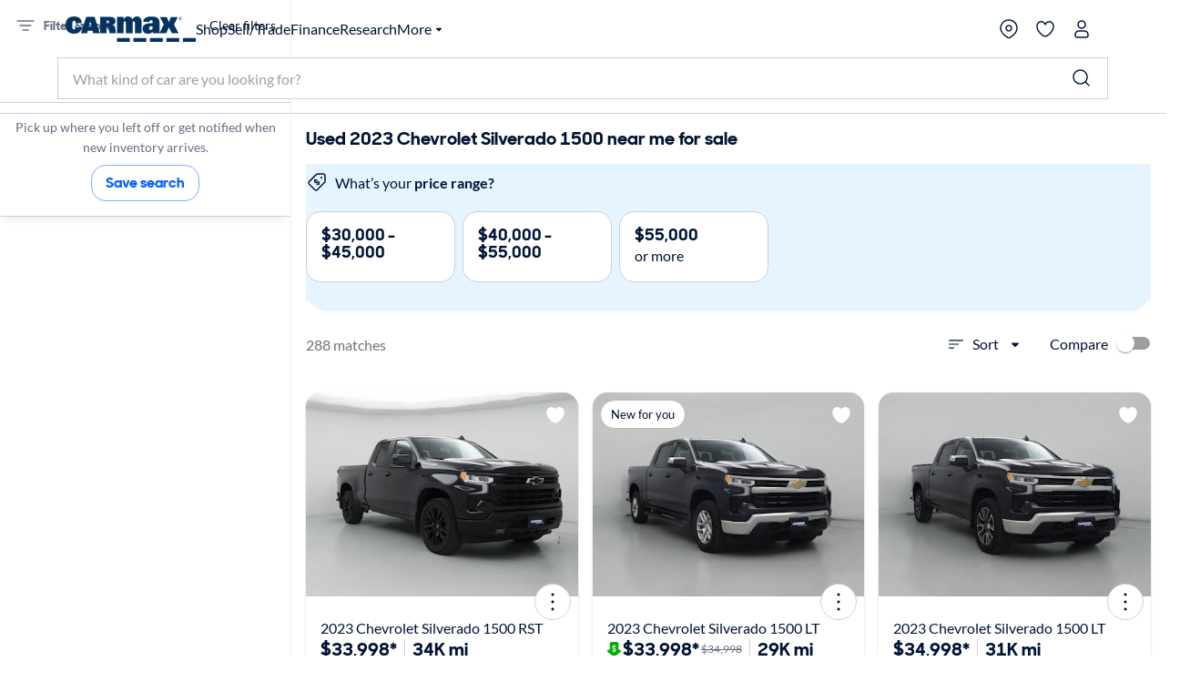

--- FILE ---
content_type: application/javascript
request_url: https://www.carmax.com/LWPjqj_iNLHGa/EhY_b6/G8aG39Lk/aEGYtzrhVrNb0kOV/JWAdSyID/fTE1JQ4C/LD0B
body_size: 173291
content:
(function(){if(typeof Array.prototype.entries!=='function'){Object.defineProperty(Array.prototype,'entries',{value:function(){var index=0;const array=this;return {next:function(){if(index<array.length){return {value:[index,array[index++]],done:false};}else{return {done:true};}},[Symbol.iterator]:function(){return this;}};},writable:true,configurable:true});}}());(function(){k5();GLd();YTd();var O4=function(){JD=["\x6c\x65\x6e\x67\x74\x68","\x41\x72\x72\x61\x79","\x63\x6f\x6e\x73\x74\x72\x75\x63\x74\x6f\x72","\x6e\x75\x6d\x62\x65\x72"];};var mh=function(qp,Cp){return qp>>Cp;};var gp=function(gt){if(gt===undefined||gt==null){return 0;}var qT=gt["replace"](/[\w\s]/gi,'');return qT["length"];};var IV=function(){if(Pv["Date"]["now"]&&typeof Pv["Date"]["now"]()==='number'){return Pv["Math"]["round"](Pv["Date"]["now"]()/1000);}else{return Pv["Math"]["round"](+new (Pv["Date"])()/1000);}};var j4=function(DY,Pk){return DY*Pk;};var cT=function Kx(QE,Yk){var wj=Kx;do{switch(QE){case cH:{QE=Ub;return [Fx,kT(Bx),kT(YO),FO,kT(t4),FO,kT(zE),s4,kT(jM),xT,kT(fj),zE,kT(YO),kT(zE),xT,XY,kT(xT),nc,kT(Ex),HO,PO,kT(zE),PO,Rn,nY,kT(fj),kT(Rn),[XY],kT(zE),YO,kT(xT),jM,kT(fj),PO,zE,kT(Gc),xT,kT(QJ),kT(Fx),kT(jM),xT,kT(xT),nc,kT(xT),FO,mV,kT(nY),kT(nY),xT,kT(Ox),qM,kT(FO),Gk,kT(FO),kT(t4),Dp,kT(Fx),zE,kT(nc),YO,Fx,XY,Fx,YO,IT,kT(Gc),XY,kT(t4),kT(Bx),Gc,kT(Fx),YO,kT(dh),FM,xT,kT(dh),Rc,fj,kT(jM),YO,kT(xT),Bx,xT,Rn,kT(fj),kT(YO),nc,kT(Bx),kT(YO),kT(QJ),Gc,QJ,kT(Gc),vM,kT(IT),kh,kT(fj),t4,kT(jM),kT(jM),Gc,PO,nc,XY,kT(Bx),Bx,PO,Bx,kT(nc),mx,kT(mx),kT(zE),zE,Bx,kT(Bx),YO,QJ,kT(Dp),QJ,kT(zE),nc,kT(zE),kT(Fx),kT(FO),Gc,kT(mx),YO,Bx,fj,[mV],Gc,PO,kT(BM),t4,QJ,kT(mx),YO,jM,mV,FO,kT(nc),kT(PO),Fx,jM,Fx,QJ,kT(YO),PO,kT(mV),mV,kT(Bx),vM,kT(nY),[XY],kT(Hc),hO,kT(YO),mV,XY,MV,kT(t4),kT(Bx),Fx,nY,kT(Gc),nc,kT(FO),nc,kT(vM),Hc,kT(Pp),xT,kT(Gc),zE,IT,kT(Gk),zE,jM,kT(Fx),xT,kT(pM),HO,[mV],vM,kT(IT),Gc,QJ,kT(Bk),xT,Gc,kT(mx),YO,Bx,kT(mV),IT,mV,kT(vM),YO,kT(IM),HO,kT(YO),mV];}break;case n1:{QE-=qB;while(ln(HV,EV.length)){Vc()[EV[HV]]=jp(lt(HV,xT))?function(){return XT.apply(this,[r0,arguments]);}:function(){var OM=EV[HV];return function(lp,wp,IO,Tt){var nt=th(lp,s4,hj,Tt);Vc()[OM]=function(){return nt;};return nt;};}();++HV;}}break;case bR:{for(var PV=XY;ln(PV,dk.length);PV++){var hE=rj(dk,PV);var YE=rj(vh.MA,jk++);w4+=Kx(SR,[Gt(Qc(ID(hE),ID(YE)),Qc(hE,YE))]);}QE=Ub;return w4;}break;case Fd:{return UD(Pb,[VT]);}break;case Kr:{return At;}break;case xA:{QE+=Nd;for(var sj=XY;ln(sj,vT.length);sj++){var Ip=rj(vT,sj);var jJ=rj(xJ.Gr,zh++);At+=Kx(SR,[Qc(Gt(ID(Ip),jJ),Gt(ID(jJ),Ip))]);}}break;case fv:{return Lt;}break;case b1:{while(qh(qV,XY)){var Kp=wk(lt(f4(qV,CO),xx[lt(xx.length,mV)]),NV.length);var ck=rj(lV,qV);var l4=rj(NV,Kp);VT+=Kx(SR,[Gt(ID(Gt(ck,l4)),Qc(ck,l4))]);qV--;}QE=Fd;}break;case d1:{var Cn=Yk[WA];var YJ=Yk[L5];var Bt=Yk[rv];var qk=Yk[bH];QE+=gv;var At=f4([],[]);var zh=wk(lt(Cn,xx[lt(xx.length,mV)]),Rc);var vT=cc[Bt];}break;case r0:{var EV=Yk[WA];UE(EV[XY]);QE+=BN;var HV=XY;}break;case c1:{QE=BN;var RT=Qk[Rk];var EE=XY;}break;case qv:{QE-=B0;return XO;}break;case wH:{QE=qv;while(qJ(Lc,XY)){if(EM(qE[mT[Fx]],Pv[mT[mV]])&&qh(qE,xk[mT[XY]])){if(nx(xk,vJ)){XO+=Kx(SR,[Xc]);}return XO;}if(lj(qE[mT[Fx]],Pv[mT[mV]])){var JY=IJ[xk[qE[XY]][XY]];var kk=Kx.call(null,Yd,[Hc,JY,Mx,f4(Xc,xx[lt(xx.length,mV)]),Lc,qE[mV]]);XO+=kk;qE=qE[XY];Lc-=XT(sH,[kk]);}else if(lj(xk[qE][mT[Fx]],Pv[mT[mV]])){var JY=IJ[xk[qE][XY]];var kk=Kx(Yd,[Kn,JY,FM,f4(Xc,xx[lt(xx.length,mV)]),Lc,XY]);XO+=kk;Lc-=XT(sH,[kk]);}else{XO+=Kx(SR,[Xc]);Xc+=xk[qE];--Lc;};++qE;}}break;case ON:{IJ=[[FO,kT(YO),PO,kT(mV)],[MV,zE,QJ,kT(QJ)],[],[vM,kT(QJ),Bx],[Ex,kT(zE),kT(YO)]];QE-=hr;}break;case rv:{xx.push(Ht);QE=Ub;Zx=function(Zp){return Kx.apply(this,[NF,arguments]);};It(kV,lh,Bk);xx.pop();}break;case PR:{if(lj(typeof xk,mT[Bx])){xk=vJ;}var XO=f4([],[]);QE=wH;Xc=lt(Ok,xx[lt(xx.length,mV)]);}break;case OK:{QE=Ub;vJ=[I4,YO,kT(ZM),kT(Fx),xT,kT(Ox),qM,kT(Bx),jM,kT(IT),kT(nY),nc,kT(zE),xT,zE,kT(Gc),IT,kT(QJ),mx,Gc,kT(Pp),xT,kT(QJ),XY,QJ,kT(fj),FM,Gc,kT(Gc),nc,kT(FO),[Bx],kT(HO),[IT],[XY],XY,nc,kT(rk),IT,kT(Fx),Bx,kT(nY),Bx,QJ,QJ,kT(zE),Bx,Bx,kT(zE),kT(Gk),FO,vM,kT(fj),QJ,kT(PO),QJ,FO,kT(Gc),kT(mV),QJ,kT(xT),vM,kT(fj),kT(pt),[mV],kT(Bk),[mV],kT(fj),kT(Fx),t4,mV,fj,kT(mV),XY,kT(Gc),kT(Fx),[XY],mx,kT(pM),qM,kT(FO),Gk,kT(FO),mV,zE,jM,kT(vM),kT(Gc),kT(PO),Hc,kT(Gk),YO,jM,kT(Gc),kT(nc),Gk,kT(nc),kT(Fx),kT(PO),[Bx],xT,XY,kT(IT),nc,kT(Jq),[IT],kT(Hc),Bx,vM,kT(IT),YO,kT(pD),pD,kT(YO),MV,kT(Hc),nc,kT(cM),hJ,xT,nc,mV,kT(mx),PO,kT(mV),kT(VM),qM,pD,Gc,kT(nY),Fx,QJ,QJ,Fx,kT(Bk),gE,kT(gE),Dp,XY,kT(PO),xT,kT(nc),kT(IT),vM,kT(xT),kT(vM),vM,nY,kT(nY),xT,kT(PT),Dp,kT(Fx),zE,kT(nc),YO,kT(MV),Gk,IT,kT(jM),mx,PO,kT(mV),XY,FO,kT(IT),kT(YO),MV,kT(Fx),kT(QJ),kT(Gc),kT(Fx),mV,fj,kT(Gk),XY,Bx,zE,QJ,kT(mx),QJ,QJ,kT(zE),kT(jM),XY,kT(mV),IT,kT(nc),kT(IT),Bx,Gk,kT(PO),mV,kT(vM),vM,kT(xT),kT(Fx),QJ,kT(zE),nc,kT(zE),kT(Fx),XY,mV,kT(mV),kT(nY),Gc,PO,kT(YO),mV,mV,kT(QJ),Hc,kT(Gc),jM,kT(FM),YO,YO,Gc,kT(Pp),kT(xT),vM,kT(IT),kT(vM),FO,kT(nc),kT(IT)];}break;case BN:{while(ln(EE,RT.length)){var nT=rj(RT,EE);var OD=rj(rc.IK,SD++);Lt+=Kx(SR,[Gt(ID(Gt(nT,OD)),Qc(nT,OD))]);EE++;}QE+=dQ;}break;case SR:{var tD=Yk[WA];if(Kj(tD,Vb)){return Pv[Op[Fx]][Op[mV]](tD);}else{tD-=bL;return Pv[Op[Fx]][Op[mV]][Op[XY]](null,[f4(mh(tD,mx),HA),f4(wk(tD,MK),EL)]);}QE=Ub;}break;case NF:{var dM=Yk[WA];It.Mr=PJ(gK,[dM]);while(ln(It.Mr.length,gn))It.Mr+=It.Mr;QE+=XN;}break;case H:{var dx=Yk[WA];QE-=rI;xJ=function(Tk,KJ,WE,Gj){return Kx.apply(this,[d1,arguments]);};return xq(dx);}break;case I:{var zc=Yk[WA];vh=function(L4,NY){return Kx.apply(this,[Y1,arguments]);};return sJ(zc);}break;case wA:{QE=Ub;return [[hO,FO,kT(YO),nc,kT(FO)],[],[fj,kT(YO),mV]];}break;case Y1:{var H4=Yk[WA];QE=bR;var RE=Yk[L5];var w4=f4([],[]);var jk=wk(lt(RE,xx[lt(xx.length,mV)]),FO);var dk=gk[H4];}break;case t5:{var wV=Yk[WA];rc=function(Ak,fE){return Kx.apply(this,[hv,arguments]);};return Mj(wV);}break;case L5:{var CO=Yk[WA];var Ux=Yk[L5];var NV=Cj[Gc];var VT=f4([],[]);var lV=Cj[Ux];var qV=lt(lV.length,mV);QE+=YA;}break;case hv:{var JE=Yk[WA];QE=c1;var Rk=Yk[L5];var Lt=f4([],[]);var SD=wk(lt(JE,xx[lt(xx.length,mV)]),nc);}break;case Yd:{var Sk=Yk[WA];var xk=Yk[L5];QE+=YR;var wY=Yk[rv];var Ok=Yk[bH];var Lc=Yk[CF];var qE=Yk[t5];}break;case Lb:{QE+=VR;Wk=[zE,kT(jM),kT(YO),Bx,nc,kT(Fx),kT(nY),nc,kT(IT),kT(nc),fj,kT(jM),kT(zE),kT(Bx),Bx,mV,jM,kT(Gc),t4,kT(vM),YO,XY,XY,nc,kT(YO),t4,mV,kT(BM),mx,vM,kT(YO),Gc,kT(Ex),HO,kT(mV),kT(jM),Bx,Gc,kT(QJ),t4,IT,qM,Bx,YO,kT(xV),Mx,kT(Fx),xT,kT(Gk),FO,kT(xT),FO,kT(FO),fj,PO,kT(Xj),cx,QJ,kT(Gc),kT(YO),kT(Rj),kT(Hc),kT(Oh),Ex,kT(Gc),XY,kT(Dp),xT,nc,mV,kT(mx),PO,kT(mV),t4,nc,IT,kT(nc),kT(PO),Fx,kT(nY),MV,Bx,kT(zE),kT(PO),nc,kT(xT),FO,kT(nc),Gc,PO,kT(Rn),PT,kT(YO),mV,[Fx],kT(Gk),Bk,kT(PO),QJ,PO,kT(Jq),Jq,Gc,kT(fj),kT(nc),Hc,mx,kT(Bx),QJ,XY,kT(jM),kT(zE),kT(xT),YO,YO,mV,mV,kT(QJ),Hc,kT(Gc),jM,mx,kT(Bk),Gk,IT,kT(jM),mx,PO,kT(mV),kT(Zh),nY,[XY],mV,kT(Gc),mE,kT(mE),px,vM,kT(nc),vM,kT(YO),nc,kT(FO),kT(sh),bM,[Fx],kT(jM),kT(I4),Nc,fj,XY,kT(IT),Bx,kT(c4),kT(YO),XY,kT(xT),PO,kT(Fx),mV,Gc,kT(fj),t4,kT(Fx),kT(QJ),kT(AE),CM,kT(zE),jM,kT(jM),Gc,PO,kT(vM),mV,kT(QJ),kT(FO),xT,QJ,kT(Bx),kT(Fx),jM,kT(MV),PT,kT(QJ),mV,kT(gE),hO,kT(Bx),QJ,kT(QJ),kT(fj),fj,kT(Bx),kT(hJ),Tc,kT(QJ),Oh,Hc,vM,kT(Jq),kT(gE),sh,PO,kT(qj),Tc,kT(QJ),kT(Fx),ZM,kT(Uj),QJ,CD,kT(pq),kT(mV),kT(Gc),kT(mV),Tc,kT(QJ),Gc,IM,kT(YO),fj,Bx,kT(YO),kT(mV),kT(px),Dp,Fx,pM,XY,kT(FO),MV,kT(Gn),Gc,kT(Bx),kT(IT),Gc,PO,kT(HO),BM,IT,kT(Fx),mV,fj,kT(bM),[XY],kT(nc),kT(Gc),vM,jM,kT(QJ),kT(Fx),FO,kT(YO),FO,kT(PO),Hc,kT(Gc),Fx,kT(nc),nY,XY,t4,kT(QJ),mV,FO,kT(nc),QJ,kT(Gc),kT(sh),kE,HO,kT(mV),PO,kT(xT),Gc,PO,kT(hj),V4,PT,kT(Fx),xT,zE,kT(Gc),IT,kT(YO),PO,kT(mV),kT(VM),dh,hO,kT(YO),FO,kT(Gc),kT(zE)];}break;case F:{QE-=SF;fD=[kT(YO),kT(mV),kT(IT),HO,XY,kT(IT),kT(FM),vM,[XY],kT(fj),mV,TT,kT(Fx),kT(YO),kT(Oh),Hc,nc,kT(nc),PO,kT(Fx),nc,kT(t4),kT(Bx),FO,mV,kT(QJ),Bx,kT(nc),kE,Bx,kT(zE),kT(vM),vM,kT(IT),Bx,mV,nc,kT(YO),mV,Bx,zE,zE,qM,Bx,YO,kT(xV),qM,QJ,kT(Bx),vM,kT(vM),kT(t4),kT(Bx),kT(cx),I4,Gc,mV,kT(QJ),kT(t4),kT(Bx),kT(Oh),QJ,mx,xT,Gc,kT(mx),YO,Bx,zE,kT(zE),jM,kT(jM),Gc,PO,kT(jt),Ex,[mV],xT,[mV],kT(Oh),TT,[IT],kT(gE),TT,kT(Gc),kT(YO),kT(Bx),kT(xT),Dp,kT(Gc),pt,kT(QJ),YO,QJ,kT(TV),qM,pD,kT(YO),MV,kT(Hc),nc,kT(Fx),zE,kT(dh),kE,kT(fj),kT(xT),t4,XY,YO,IT,kT(jM),kT(zE),mV,FO,kT(nc),kT(PO),Fx,kT(Gk),pt,xT,kT(vM),zE,kT(Rc),xT,vM,kT(YO),PO,kT(nc),[XY],kT(BM),mx,mx,kT(PO),kT(pt),kE,kT(fj),jM,kT(xT),vM,kT(IT),kT(vM),FO,kT(nc),kT(IT),kT(Fx),xT,PO,Tc,Gk,kT(Gk),kT(Zh),PT,Ex,XY,kT(IT),kT(zE),xT,kT(hj),qM,pD,Gc,kT(nY),kT(HT),xc,QJ,mx,kT(nc),Bx,kT(nY),kT(QJ),Pp,kT(fj),kT(Bx),XY,QJ,QJ,[IT]];}break;case xK:{QE-=rb;return [[mV,zE,jM,kT(vM)],[kT(mV),PO,kT(xT)]];}break;}}while(QE!=Ub);};var Kh=function(){if(Pv["Date"]["now"]&&typeof Pv["Date"]["now"]()==='number'){return Pv["Date"]["now"]();}else{return +new (Pv["Date"])();}};var Ej=function(){return NE.apply(this,[nN,arguments]);};var nk=function(){return ["ULn2!;#] \v9JVK","#5\x3fJ","1W","m(\"NZQR64\"#$e7\x3fUKMG>4b","%%%(/U 5b","H\'-5DK","\'!8\x3f=H7#","Q,49EVSO#9($+I\"\"","tV6!:{\"q\\5O/2HPM","522KVLN","#PV","#+\x3fHM","&:sFOC)\x3f!+T.","TOZE>!\'\"F7\x3fRQK","#I#","4,.-8b=.#SVQA)&)8T"," 5SzSC:%%89e<\t1JZ","LTO\'","N#51JZ","y\bw\x00jKivz0","H27","/","zB0%kae9BHZT","","k}","H+,5^OMC$3","5\"&K","\x0726AZM","v","\"8/U$3\x3fUMC$5\'8jN6g>HKG9`$. B&3","%>","$Q$+9C^R#%&<>\x071(pCZLR%5(8\x3fU g>HQO#%9-(K g9ILKG9#.b\x40n+g\x3fU[ZTw4$l(Be.$BM^D;%gl$H+j1UM^_w/)&/D14pJJLRw(*:/\x07$g\vtFRD8,e%>B7&$HMb~`&)>O*#~"," %)(8N3\"\"","%=NQKy",";/E!59QZM`\".(+/E","\">BM^R82","SPoT>-\"8#Q ","u#2\"\"-","C$2","jm\nt\v","`","!\'8B<","rt}!","\b","9!;","\x40ZKn>\'#\t$S7( ^i^J\"%8","$\"\x3f","1D\\ZJ22*8#H+","-(D.","m","\'58$","->O"," RM","/F)<FFZT4&ej`wgNIZe8.%))Sh>F]SC3` \x3f\x40h>\x07\fz\"\"8c","OSS0)%\x3fB63","J #9F{ZP>#.\x3f","83(<\x3f","n\r\x07\fU$*5bSZK2.\x3f","\x3fITZ_3/<\"","I9\f\"\"/","Q%#q","\"BLJJ#*!/","ZP2.\x3f\x00#J,3NPRC#2\"/\vR1( HLK","01SVQc/09)9T,(>bMMI%","A0+<qZMU>/%\x00#T1","C*&OMPR#,.+K","!","(S*&","((*oV[B2.","Z","[C1)%)U*75UKF","\t",")&#"," P","FUk_\'%"," WSZv69>8H7","4)IKWC$)8:B $8o^LN",">H3+","\x3fRkJD2` \x3f\x40h.>","lWI4+<-<Be!\x3fU{O%%(8%U","8%-I$+#","/+K)\"4wW^H#/&","2\x07","RZK822","AH[","\x40M^H#%/","3>.9D7.2B","4/","hlrl","!/(Q )$kVLR2..>","60; #D$39HQL66*\x3f)U,7$","#S^KC","MC!%9\x3f/","gVR22*8%U","$4.-&S-<RXVH!%%:R)&$NPQ","\f\nS*\"NRVR>6.l\'R63pUZKS%.k-jW7.=NKVP2`=-&R i","0$%$S 54HHQ","35QS","dPD=%(8j` )5U^KI%","%-&","3FSSC3. /I,2=","*9>H#.<K","ZH\"-.>+E)\"","$53OVKC44>>/","9B)\">NJRy26* \x3fF1\"","+(\'","\x40\'#","N83\x3f\"+J ","M26","*\"$H1g3FSS6`( +T6g1T^15%/>N*)","&(\x3fLVZc9!) /C","Cj","#I!\"(B[{d","E;/8)","I^RC","l%#$","\x3fT$ 5","\n{l","DPRV;%\x3f%%I","\'B]TO#6\"\x3f#E,+9SF\\N6.,)","l.>H$`pA^VJ2$qlO g#SMVH0`\x3f#jE g5I\\PB2$k/%I1&9ILE\x3f!9-)S 5#\x07PJR$)/)jH#g$OZj64\"\"{\x077&>\x40Z","45SkVK2/>8","\x40::","\"S17j","55TOPH$%)2S",".\"&K","&5NPJ_fs~{s","#1S^D:! a8B)(1C","UZRI!%\b$#K!","*\x3fRLZB87%","!)","","|HO\\",";",".%*>","OMPK2`)\'H1\"pcZLM#/;lN 05U","4$FKJU"];};var rv,t5,CF,Mv,r0,BI,WA,bH,zb,L5,Db;var BO=function(){return NE.apply(this,[I,arguments]);};var fk=function Wx(Yx,Bp){'use strict';var Dh=Wx;switch(Yx){case JB:{return this;}break;case tv:{var Lx;xx.push(tx);return Lx=XD()[ZD(kE)](WD,XV),xx.pop(),Lx;}break;case PK:{var Xx=Bp[WA];xx.push(HY);var jO=Pv[YY()[fM(mx)](WF,cx)](Xx);var vE=[];for(var Rp in jO)vE[lj(typeof XD()[ZD(nc)],'undefined')?XD()[ZD(zE)](BY,rh):XD()[ZD(QJ)](x5,Ox)](Rp);vE[XD()[ZD(V4)](LD,Rh)]();var p4;return p4=function d4(){xx.push(OJ);for(;vE[Yq()[Zt(XY)].apply(null,[sD,dh,Gc,Uj])];){var Kk=vE[EM(typeof Yq()[Zt(gn)],'undefined')?Yq()[Zt(Rj)](gx,jM,s4,kE):Yq()[Zt(mV)](Xk,Hc,tE,qM)]();if(Ff(Kk,jO)){var B9;return d4[mq()[Rs(PO)](Gn,tB)]=Kk,d4[mq()[Rs(hO)](px,pW)]=jp(mV),xx.pop(),B9=d4,B9;}}d4[mq()[Rs(hO)].call(null,px,pW)]=jp(XY);var qs;return xx.pop(),qs=d4,qs;},xx.pop(),p4;}break;case pF:{xx.push(G9);this[mq()[Rs(hO)].call(null,px,WD)]=jp(XY);var OS=this[EM(typeof Vc()[G6(Xj)],f4([],[][[]]))?Vc()[G6(kE)](OC,jp(jp(mV)),PT,md):Vc()[G6(xT)](Tl,CM,TV,BY)][XY][XD()[ZD(PT)](SC,Yl)];if(lj(Yq()[Zt(hO)].call(null,lB,jp(jp(XY)),Es,Nc),OS[X6()[Em(zE)](WP,Gn,IT,IM)]))throw OS[lj(typeof Vc()[G6(jt)],f4([],[][[]]))?Vc()[G6(xT)](Af,MV,jp(XY),hZ):Vc()[G6(pD)](V6,mE,jp({}),tU)];var FX;return FX=this[lj(typeof mq()[Rs(qM)],'undefined')?mq()[Rs(Pp)](xV,As):mq()[Rs(CM)](Es,mr)],xx.pop(),FX;}break;case v0:{var Rz=Bp[WA];xx.push(K3);var cm;return cm=Rz&&nx(Vc()[G6(fj)](kh,JP,XV,Yg),typeof Pv[bU()[z6(XY)].apply(null,[VU,xf,HO,PO,T6])])&&lj(Rz[Wl()[jZ(Bx)](Fx,kr,jp(XY))],Pv[bU()[z6(XY)](VU,xf,kh,PO,fj)])&&EM(Rz,Pv[bU()[z6(XY)](VU,xf,XV,PO,Dp)][Wl()[jZ(Fx)](JP,Ss,jp(jp([])))])?mq()[Rs(FM)](Z9,R3):typeof Rz,xx.pop(),cm;}break;case Lb:{var Dl=Bp[WA];return typeof Dl;}break;case tL:{var M7=Bp[WA];var hz=Bp[L5];var lC=Bp[rv];xx.push(Vl);M7[hz]=lC[mq()[Rs(PO)](Gn,SN)];xx.pop();}break;case QN:{var Qm=Bp[WA];var MZ=Bp[L5];var R9=Bp[rv];return Qm[MZ]=R9;}break;case zQ:{var Wz=Bp[WA];var N7=Bp[L5];var vs=Bp[rv];xx.push(nC);try{var t6=xx.length;var l7=jp([]);var OW;return OW=XT(t5,[X6()[Em(zE)](El,Gn,IT,p6),mq()[Rs(gE)].apply(null,[Pm,gH]),Vc()[G6(pD)](V6,FO,zm,hX),Wz.call(N7,vs)]),xx.pop(),OW;}catch(US){xx.splice(lt(t6,mV),Infinity,nC);var Az;return Az=XT(t5,[EM(typeof X6()[Em(Bx)],'undefined')?X6()[Em(zE)](El,Gn,IT,YO):X6()[Em(mV)](LZ,Rw,Rw,rk),Yq()[Zt(hO)](dd,Pp,Es,Jq),Vc()[G6(pD)].call(null,V6,jp(jp(mV)),V6,hX),US]),xx.pop(),Az;}xx.pop();}break;case hv:{return this;}break;case U:{var rP=Bp[WA];xx.push(bM);var Kz;return Kz=XT(t5,[Wl()[jZ(gE)](c4,wg,Rh),rP]),xx.pop(),Kz;}break;case KR:{return this;}break;case Ub:{return this;}break;case Db:{var hg;xx.push(mU);return hg=XD()[ZD(kE)].call(null,Yb,XV),xx.pop(),hg;}break;case nK:{var sC=Bp[WA];xx.push(VS);var Xw=Pv[YY()[fM(mx)](BB,cx)](sC);var qm=[];for(var Fs in Xw)qm[XD()[ZD(QJ)](GQ,Ox)](Fs);qm[XD()[ZD(V4)].call(null,A9,Rh)]();var Rl;return Rl=function GP(){xx.push(TV);for(;qm[Yq()[Zt(XY)].call(null,UW,BM,Gc,Rh)];){var j3=qm[Yq()[Zt(Rj)](Sl,px,s4,T6)]();if(Ff(j3,Xw)){var zf;return GP[mq()[Rs(PO)].call(null,Gn,MF)]=j3,GP[mq()[Rs(hO)](px,jX)]=jp(mV),xx.pop(),zf=GP,zf;}}GP[EM(typeof mq()[Rs(Dp)],f4([],[][[]]))?mq()[Rs(hO)].apply(null,[px,jX]):mq()[Rs(Pp)](q3,Oh)]=jp(XY);var lU;return xx.pop(),lU=GP,lU;},xx.pop(),Rl;}break;case NA:{xx.push(JC);this[lj(typeof mq()[Rs(cC)],f4([],[][[]]))?mq()[Rs(Pp)](km,qf):mq()[Rs(hO)](px,kP)]=jp(GA[Wl()[jZ(FO)](BZ,AS,Rj)]());var zw=this[Vc()[G6(kE)](OC,px,nY,RN)][PS[Tc]][XD()[ZD(PT)](K9,Yl)];if(lj(EM(typeof Yq()[Zt(pM)],'undefined')?Yq()[Zt(hO)].apply(null,[vH,V6,Es,jp(jp(XY))]):Yq()[Zt(mV)].apply(null,[BC,bM,WP,bM]),zw[X6()[Em(zE)](Z3,Gn,IT,BM)]))throw zw[Vc()[G6(pD)].call(null,V6,jp([]),Gc,bS)];var A3;return A3=this[mq()[Rs(CM)].apply(null,[Es,Y5])],xx.pop(),A3;}break;case SF:{var hC=Bp[WA];var w3=Bp[L5];var gg;xx.push(SU);var TU;var H7;var Gz;var sl=Vc()[G6(nY)].call(null,nY,jp({}),Xj,QC);var F7=hC[Wl()[jZ(t4)].apply(null,[jP,dX,Dp])](sl);for(Gz=XY;ln(Gz,F7[Yq()[Zt(XY)].call(null,Tw,jp(XY),Gc,Eg)]);Gz++){gg=wk(Gt(mh(w3,jM),GA[Yq()[Zt(Hc)](s3,jp({}),pq,Gk)]()),F7[Yq()[Zt(XY)].call(null,Tw,HT,Gc,mE)]);w3*=PS[mx];w3&=PS[zE];w3+=GA[EM(typeof Ug()[D7(Bx)],f4([],[][[]]))?Ug()[D7(IT)](hj,VU,cx,Wg,Gc,HP):Ug()[D7(PO)](jp(mV),dh,qj,rg,xW,Wf)]();w3&=PS[Gc];TU=wk(Gt(mh(w3,jM),PS[PO]),F7[Yq()[Zt(XY)](Tw,Eg,Gc,jp(jp([])))]);w3*=PS[mx];w3&=PS[zE];w3+=PS[jM];w3&=PS[Gc];H7=F7[gg];F7[gg]=F7[TU];F7[TU]=H7;}var g7;return g7=F7[Ug()[D7(zE)].call(null,FM,dU,Eg,U6,IT,cx)](sl),xx.pop(),g7;}break;case rK:{var XW=Bp[WA];xx.push(K9);if(EM(typeof XW,Yq()[Zt(fj)](J0,rk,FM,jp(jp({}))))){var Hf;return Hf=YY()[fM(PO)](pb,kE),xx.pop(),Hf;}var S7;return S7=XW[Vc()[G6(CM)](Dp,bM,dU,XA)](new (Pv[VZ()[l6(Gc)](jp(jp(XY)),Mx,SX,PO,Af)])(XD()[ZD(TT)].call(null,FQ,Tc),mq()[Rs(AE)](hj,lP)),bU()[z6(fj)](Ex,Mm,IM,mV,RP))[Vc()[G6(CM)].apply(null,[Dp,l9,IM,XA])](new (Pv[VZ()[l6(Gc)](jp(mV),Mx,SX,PO,Af)])(mq()[Rs(kh)](bM,AR),EM(typeof mq()[Rs(Bk)],f4([],[][[]]))?mq()[Rs(AE)](hj,lP):mq()[Rs(Pp)](Of,VP)),VZ()[l6(YO)](HT,I4,Xz,Fx,xl))[Vc()[G6(CM)].call(null,Dp,jp([]),Gc,XA)](new (Pv[VZ()[l6(Gc)].call(null,xV,Jq,SX,PO,Af)])(Yq()[Zt(HO)].apply(null,[M0,kh,xT,sh]),mq()[Rs(AE)](hj,lP)),mq()[Rs(HO)](pt,bQ))[lj(typeof Vc()[G6(Tc)],f4('',[][[]]))?Vc()[G6(xT)].apply(null,[mg,nY,kh,SC]):Vc()[G6(CM)](Dp,QJ,kE,XA)](new (Pv[VZ()[l6(Gc)](Dp,hO,SX,PO,Af)])(YY()[fM(AE)](Bv,X3),mq()[Rs(AE)](hj,lP)),lj(typeof VZ()[l6(IT)],f4(lj(typeof YY()[fM(Bx)],f4([],[][[]]))?YY()[fM(Gc)].call(null,c3,Rg):YY()[fM(PO)].apply(null,[pb,kE]),[][[]]))?VZ()[l6(Fx)].apply(null,[p6,cx,pg,Bs,Zg]):VZ()[l6(fj)].call(null,Gn,cM,zE,Fx,xl))[Vc()[G6(CM)].call(null,Dp,Uj,t4,XA)](new (Pv[VZ()[l6(Gc)](Bx,Xk,SX,PO,Af)])(YY()[fM(kh)].call(null,Cz,Fm),mq()[Rs(AE)](hj,lP)),Yq()[Zt(dh)](Vr,TT,PT,jp(jp({}))))[Vc()[G6(CM)].apply(null,[Dp,jp(jp(XY)),jp(jp(XY)),XA])](new (Pv[VZ()[l6(Gc)].call(null,jp({}),VU,SX,PO,Af)])(mq()[Rs(dh)].apply(null,[CD,bF]),mq()[Rs(AE)](hj,lP)),mq()[Rs(jt)](PT,lH))[Vc()[G6(CM)].call(null,Dp,pq,qM,XA)](new (Pv[lj(typeof VZ()[l6(PO)],f4(YY()[fM(PO)](pb,kE),[][[]]))?VZ()[l6(Fx)](jp(jp(mV)),Eg,Z6,Xl,sS):VZ()[l6(Gc)](jp(XY),FM,SX,PO,Af)])(YY()[fM(HO)](Wd,AE),mq()[Rs(AE)](hj,lP)),XD()[ZD(Rn)].call(null,JZ,cM))[Vc()[G6(CM)].apply(null,[Dp,HT,Xj,XA])](new (Pv[VZ()[l6(Gc)](Rh,JP,SX,PO,Af)])(YY()[fM(dh)].call(null,r7,gn),mq()[Rs(AE)](hj,lP)),YY()[fM(jt)].call(null,Tv,XY))[Yq()[Zt(IM)].apply(null,[Md,PO,XV,jp(jp({}))])](XY,Rf),xx.pop(),S7;}break;case BN:{var LX=Bp[WA];var Us=Bp[L5];var DP;xx.push(XU);return DP=f4(Pv[XD()[ZD(jM)].call(null,Wr,Jq)][XD()[ZD(CM)].apply(null,[Er,YO])](j4(Pv[XD()[ZD(jM)](Wr,Jq)][lj(typeof Yq()[Zt(kh)],f4([],[][[]]))?Yq()[Zt(mV)](fg,jp(XY),t4,AE):Yq()[Zt(jt)](p5,Ox,hm,V4)](),f4(lt(Us,LX),mV))),LX),xx.pop(),DP;}break;}};function k5(){GA={};if(typeof window!==''+[][[]]){Pv=window;}else if(typeof global!==[]+[][[]]){Pv=global;}else{Pv=this;}}var lj=function(kl,Uw){return kl===Uw;};var J3=function pS(S9,rw){'use strict';var TS=pS;switch(S9){case KQ:{var IS=function(sm,fs){xx.push(H9);if(jp(Gs)){for(var Ll=XY;ln(Ll,PS[IT]);++Ll){if(ln(Ll,gE)||lj(Ll,CM)||lj(Ll,PS[QJ])||lj(Ll,Rh)){Yz[Ll]=kT(mV);}else{Yz[Ll]=Gs[Yq()[Zt(XY)](Ys,XV,Gc,c4)];Gs+=Pv[EM(typeof XD()[ZD(Gc)],'undefined')?XD()[ZD(PO)](HQ,TT):XD()[ZD(zE)].call(null,v3,lP)][Yq()[Zt(vM)](p7,cx,FU,jp(XY))](Ll);}}}var mf=YY()[fM(PO)](ms,kE);for(var Ws=GA[Wl()[jZ(FO)].apply(null,[BZ,F9,hO])]();ln(Ws,sm[Yq()[Zt(XY)](Ys,Xk,Gc,JP)]);Ws++){var vC=sm[Yq()[Zt(PO)](NQ,jp(XY),YO,TV)](Ws);var k3=Gt(mh(fs,jM),PS[PO]);fs*=GA[XD()[ZD(Gk)].apply(null,[P3,AE])]();fs&=PS[zE];fs+=PS[jM];fs&=PS[Gc];var LW=Yz[sm[Yq()[Zt(t4)](DX,PT,Q6,AE)](Ws)];if(lj(typeof vC[x3()[ss(IT)].call(null,Rh,vX,YO,zC)],Vc()[G6(fj)](kh,YO,sh,vS))){var T3=vC[lj(typeof x3()[ss(mV)],'undefined')?x3()[ss(Bx)].call(null,PT,K9,f6,jm):x3()[ss(IT)](Rn,vX,YO,zC)](XY);if(qh(T3,gE)&&ln(T3,kV)){LW=Yz[T3];}}if(qh(LW,XY)){var fw=wk(k3,Gs[Yq()[Zt(XY)].call(null,Ys,Hc,Gc,Ex)]);LW+=fw;LW%=Gs[Yq()[Zt(XY)](Ys,ZM,Gc,jt)];vC=Gs[LW];}mf+=vC;}var fP;return xx.pop(),fP=mf,fP;};var sf=function(fm){var EP=[0x428a2f98,0x71374491,0xb5c0fbcf,0xe9b5dba5,0x3956c25b,0x59f111f1,0x923f82a4,0xab1c5ed5,0xd807aa98,0x12835b01,0x243185be,0x550c7dc3,0x72be5d74,0x80deb1fe,0x9bdc06a7,0xc19bf174,0xe49b69c1,0xefbe4786,0x0fc19dc6,0x240ca1cc,0x2de92c6f,0x4a7484aa,0x5cb0a9dc,0x76f988da,0x983e5152,0xa831c66d,0xb00327c8,0xbf597fc7,0xc6e00bf3,0xd5a79147,0x06ca6351,0x14292967,0x27b70a85,0x2e1b2138,0x4d2c6dfc,0x53380d13,0x650a7354,0x766a0abb,0x81c2c92e,0x92722c85,0xa2bfe8a1,0xa81a664b,0xc24b8b70,0xc76c51a3,0xd192e819,0xd6990624,0xf40e3585,0x106aa070,0x19a4c116,0x1e376c08,0x2748774c,0x34b0bcb5,0x391c0cb3,0x4ed8aa4a,0x5b9cca4f,0x682e6ff3,0x748f82ee,0x78a5636f,0x84c87814,0x8cc70208,0x90befffa,0xa4506ceb,0xbef9a3f7,0xc67178f2];var zz=0x6a09e667;var Iz=0xbb67ae85;var O7=0x3c6ef372;var KZ=0xa54ff53a;var IC=0x510e527f;var FS=0x9b05688c;var rC=0x1f83d9ab;var kC=0x5be0cd19;var m6=Gg(fm);var ll=m6["length"]*8;m6+=Pv["String"]["fromCharCode"](0x80);var ks=m6["length"]/4+2;var Sq=Pv["Math"]["ceil"](ks/16);var jz=new (Pv["Array"])(Sq);for(var fX=0;fX<Sq;fX++){jz[fX]=new (Pv["Array"])(16);for(var sw=0;sw<16;sw++){jz[fX][sw]=m6["charCodeAt"](fX*64+sw*4)<<24|m6["charCodeAt"](fX*64+sw*4+1)<<16|m6["charCodeAt"](fX*64+sw*4+2)<<8|m6["charCodeAt"](fX*64+sw*4+3)<<0;}}var rS=ll/Pv["Math"]["pow"](2,32);jz[Sq-1][14]=Pv["Math"]["floor"](rS);jz[Sq-1][15]=ll;for(var TC=0;TC<Sq;TC++){var Mw=new (Pv["Array"])(64);var v9=zz;var rZ=Iz;var DS=O7;var Bl=KZ;var Zw=IC;var zP=FS;var qW=rC;var Xq=kC;for(var rX=0;rX<64;rX++){var Ez=void 0,bg=void 0,Vw=void 0,Sw=void 0,M3=void 0,Gf=void 0;if(rX<16)Mw[rX]=jz[TC][rX];else{Ez=JU(Mw[rX-15],7)^JU(Mw[rX-15],18)^Mw[rX-15]>>>3;bg=JU(Mw[rX-2],17)^JU(Mw[rX-2],19)^Mw[rX-2]>>>10;Mw[rX]=Mw[rX-16]+Ez+Mw[rX-7]+bg;}bg=JU(Zw,6)^JU(Zw,11)^JU(Zw,25);Vw=Zw&zP^~Zw&qW;Sw=Xq+bg+Vw+EP[rX]+Mw[rX];Ez=JU(v9,2)^JU(v9,13)^JU(v9,22);M3=v9&rZ^v9&DS^rZ&DS;Gf=Ez+M3;Xq=qW;qW=zP;zP=Zw;Zw=Bl+Sw>>>0;Bl=DS;DS=rZ;rZ=v9;v9=Sw+Gf>>>0;}zz=zz+v9;Iz=Iz+rZ;O7=O7+DS;KZ=KZ+Bl;IC=IC+Zw;FS=FS+zP;rC=rC+qW;kC=kC+Xq;}return [zz>>24&0xff,zz>>16&0xff,zz>>8&0xff,zz&0xff,Iz>>24&0xff,Iz>>16&0xff,Iz>>8&0xff,Iz&0xff,O7>>24&0xff,O7>>16&0xff,O7>>8&0xff,O7&0xff,KZ>>24&0xff,KZ>>16&0xff,KZ>>8&0xff,KZ&0xff,IC>>24&0xff,IC>>16&0xff,IC>>8&0xff,IC&0xff,FS>>24&0xff,FS>>16&0xff,FS>>8&0xff,FS&0xff,rC>>24&0xff,rC>>16&0xff,rC>>8&0xff,rC&0xff,kC>>24&0xff,kC>>16&0xff,kC>>8&0xff,kC&0xff];};var E7=function(){var CP=fl();var BW=-1;if(CP["indexOf"]('Trident/7.0')>-1)BW=11;else if(CP["indexOf"]('Trident/6.0')>-1)BW=10;else if(CP["indexOf"]('Trident/5.0')>-1)BW=9;else BW=0;return BW>=9;};var bs=function(){var WS=nS();var Ow=Pv["Object"]["prototype"]["hasOwnProperty"].call(Pv["Navigator"]["prototype"],'mediaDevices');var Pl=Pv["Object"]["prototype"]["hasOwnProperty"].call(Pv["Navigator"]["prototype"],'serviceWorker');var WW=! !Pv["window"]["browser"];var QW=typeof Pv["ServiceWorker"]==='function';var Bg=typeof Pv["ServiceWorkerContainer"]==='function';var T9=typeof Pv["frames"]["ServiceWorkerRegistration"]==='function';var nm=Pv["window"]["location"]&&Pv["window"]["location"]["protocol"]==='http:';var fq=WS&&(!Ow||!Pl||!QW||!WW||!Bg||!T9)&&!nm;return fq;};var nS=function(){var Sm=fl();var xz=/(iPhone|iPad).*AppleWebKit(?!.*(Version|CriOS))/i["test"](Sm);var Zs=Pv["navigator"]["platform"]==='MacIntel'&&Pv["navigator"]["maxTouchPoints"]>1&&/(Safari)/["test"](Sm)&&!Pv["window"]["MSStream"]&&typeof Pv["navigator"]["standalone"]!=='undefined';return xz||Zs;};var Jz=function(jU){var Bz=Pv["Math"]["floor"](Pv["Math"]["random"]()*100000+10000);var Os=Pv["String"](jU*Bz);var tS=0;var lw=[];var Lz=Os["length"]>=18?true:false;while(lw["length"]<6){lw["push"](Pv["parseInt"](Os["slice"](tS,tS+2),10));tS=Lz?tS+3:tS+2;}var Q3=gf(lw);return [Bz,Q3];};var KX=function(dl){if(dl===null||dl===undefined){return 0;}var hw=function FC(bZ){return dl["toLowerCase"]()["includes"](bZ["toLowerCase"]());};var q6=0;(zW&&zW["fields"]||[])["some"](function(YS){var U7=YS["type"];var W7=YS["labels"];if(W7["some"](hw)){q6=k7[U7];if(YS["extensions"]&&YS["extensions"]["labels"]&&YS["extensions"]["labels"]["some"](function(hs){return dl["toLowerCase"]()["includes"](hs["toLowerCase"]());})){q6=k7[YS["extensions"]["type"]];}return true;}return false;});return q6;};var pf=function(BU){if(BU===undefined||BU==null){return false;}var ml=function Um(dP){return BU["toLowerCase"]()===dP["toLowerCase"]();};return kg["some"](ml);};var Nw=function(OX){try{var Lm=new (Pv["Set"])(Pv["Object"]["values"](k7));return OX["split"](';')["some"](function(t9){var Q9=t9["split"](',');var If=Pv["Number"](Q9[Q9["length"]-1]);return Lm["has"](If);});}catch(I7){return false;}};var A6=function(Tf){var jg='';var nP=0;if(Tf==null||Pv["document"]["activeElement"]==null){return XT(t5,["elementFullId",jg,"elementIdType",nP]);}var wl=['id','name','for','placeholder','aria-label','aria-labelledby'];wl["forEach"](function(EX){if(!Tf["hasAttribute"](EX)||jg!==''&&nP!==0){return;}var fC=Tf["getAttribute"](EX);if(jg===''&&(fC!==null||fC!==undefined)){jg=fC;}if(nP===0){nP=KX(fC);}});return XT(t5,["elementFullId",jg,"elementIdType",nP]);};var vP=function(R7){var zS;if(R7==null){zS=Pv["document"]["activeElement"];}else zS=R7;if(Pv["document"]["activeElement"]==null)return -1;var vU=zS["getAttribute"]('name');if(vU==null){var tC=zS["getAttribute"]('id');if(tC==null)return -1;else return xZ(tC);}return xZ(vU);};var wS=function(lS){var DZ=-1;var lq=[];if(! !lS&&typeof lS==='string'&&lS["length"]>0){var EW=lS["split"](';');if(EW["length"]>1&&EW[EW["length"]-1]===''){EW["pop"]();}DZ=Pv["Math"]["floor"](Pv["Math"]["random"]()*EW["length"]);var TZ=EW[DZ]["split"](',');for(var ZS in TZ){if(!Pv["isNaN"](TZ[ZS])&&!Pv["isNaN"](Pv["parseInt"](TZ[ZS],10))){lq["push"](TZ[ZS]);}}}else{var b6=Pv["String"](SS(1,5));var z7='1';var nX=Pv["String"](SS(20,70));var Am=Pv["String"](SS(100,300));var l3=Pv["String"](SS(100,300));lq=[b6,z7,nX,Am,l3];}return [DZ,lq];};var wU=function(B7,Wq){var PX=typeof B7==='string'&&B7["length"]>0;var JS=!Pv["isNaN"](Wq)&&(Pv["Number"](Wq)===-1||IV()<Pv["Number"](Wq));if(!(PX&&JS)){return false;}var WX='^([a-fA-F0-9]{31,32})$';return B7["search"](WX)!==-1;};var rf=function(Yw,YX,E6){var IZ;do{IZ=fk(BN,[Yw,YX]);}while(lj(wk(IZ,E6),XY));return IZ;};var Bf=function(q7){xx.push(Es);var D9=nS(q7);var HZ=Pv[YY()[fM(mx)](cl,cx)][Wl()[jZ(Fx)].call(null,JP,X3,jp(jp([])))][Vc()[G6(jM)](Gc,Rj,pD,AP)].call(Pv[Wl()[jZ(IM)].apply(null,[Pm,PP,TT])][Wl()[jZ(Fx)].apply(null,[JP,X3,hj])],XD()[ZD(Rj)].call(null,Pz,Eg));var Ks=Pv[YY()[fM(mx)].apply(null,[cl,cx])][EM(typeof Wl()[jZ(Pp)],f4([],[][[]]))?Wl()[jZ(Fx)].call(null,JP,X3,RP):Wl()[jZ(IT)](H6,NS,RP)][lj(typeof Vc()[G6(Tc)],'undefined')?Vc()[G6(xT)](fg,bM,IT,Jw):Vc()[G6(jM)](Gc,Rh,jp({}),AP)].call(Pv[Wl()[jZ(IM)](Pm,PP,Gc)][Wl()[jZ(Fx)](JP,X3,TV)],EM(typeof Vc()[G6(PT)],f4('',[][[]]))?Vc()[G6(Rj)](Ag,jp(jp({})),jp(XY),MW):Vc()[G6(xT)](Lf,hO,RP,qS));var Tm=jp(jp(Pv[YY()[fM(jM)](Ul,Xj)][Yq()[Zt(Ex)](kU,jp(jp(mV)),Tc,jp([]))]));var EU=lj(typeof Pv[x3()[ss(fj)](c4,qw,nc,pq)],lj(typeof Vc()[G6(PT)],f4('',[][[]]))?Vc()[G6(xT)].call(null,ls,Eg,kE,AS):Vc()[G6(fj)](kh,kE,Pp,Uf));var EZ=lj(typeof Pv[Vc()[G6(IM)](Iw,px,YO,vW)],Vc()[G6(fj)](kh,px,xc,Uf));var QP=lj(typeof Pv[VZ()[l6(nc)](CD,Ox,Df,PO,UW)][YY()[fM(Ex)].call(null,SW,Og)],Vc()[G6(fj)].call(null,kh,Nc,VU,Uf));var DW=Pv[lj(typeof YY()[fM(Ex)],f4('',[][[]]))?YY()[fM(Gc)](QJ,k6):YY()[fM(jM)](Ul,Xj)][YY()[fM(qM)].apply(null,[dw,Hc])]&&lj(Pv[YY()[fM(jM)].call(null,Ul,Xj)][EM(typeof YY()[fM(pt)],f4('',[][[]]))?YY()[fM(qM)](dw,Hc):YY()[fM(Gc)].apply(null,[gU,N6])][mq()[Rs(Ex)].apply(null,[cS,xF])],XD()[ZD(IM)].apply(null,[GU,Es]));var sg=D9&&(jp(HZ)||jp(Ks)||jp(EU)||jp(Tm)||jp(EZ)||jp(QP))&&jp(DW);var PU;return xx.pop(),PU=sg,PU;};var zU=function(tw){var nf;xx.push(GX);return nf=ZW()[Wl()[jZ(Rn)](Pp,P6,l9)](function cW(Il){xx.push(rk);while(mV)switch(Il[YY()[fM(V4)](Y3,tl)]=Il[bU()[z6(Gc)](Rh,HW,nc,IT,sh)]){case XY:if(Ff(mq()[Rs(qM)](dh,F9),Pv[EM(typeof Ug()[D7(IT)],'undefined')?Ug()[D7(fj)].apply(null,[jp({}),kE,s4,HW,Gc,zC]):Ug()[D7(PO)].call(null,Xk,qM,px,V7,sX,dh)])){Il[bU()[z6(Gc)](Rh,HW,fj,IT,vM)]=Fx;break;}{var Hg;return Hg=Il[VZ()[l6(jM)].apply(null,[jp(XY),hJ,T7,PO,Im])](lj(typeof X6()[Em(Bx)],f4(YY()[fM(PO)](xC,kE),[][[]]))?X6()[Em(mV)](lX,w6,d6,Rn):X6()[Em(YO)](E9,zl,PO,Pp),null),xx.pop(),Hg;}case Fx:{var wC;return wC=Il[VZ()[l6(jM)].apply(null,[Bx,Mx,T7,PO,Im])](X6()[Em(YO)].call(null,E9,zl,PO,Rh),Pv[Ug()[D7(fj)](xV,AE,V4,HW,Gc,zC)][mq()[Rs(qM)](dh,F9)][XD()[ZD(AE)].apply(null,[Uq,dh])](tw)),xx.pop(),wC;}case Bx:case YY()[fM(Rn)].apply(null,[Zz,Pm]):{var N3;return N3=Il[YY()[fM(TT)](sS,xc)](),xx.pop(),N3;}}xx.pop();},null,null,null,Pv[Wl()[jZ(CM)](HO,PA,mx)]),xx.pop(),nf;};var qC=function(){if(jp(jp(WA))){}else if(jp(jp(WA))){}else if(jp(L5)){}else if(jp(jp([]))){return function nW(Cs){xx.push(qU);var CU=Pv[lj(typeof XD()[ZD(vM)],'undefined')?XD()[ZD(zE)](bC,YZ):XD()[ZD(FO)].apply(null,[lm,bM])](fl());var L6=Pv[XD()[ZD(FO)](lm,bM)](Cs[Wl()[jZ(AE)].apply(null,[sh,cR,jp({})])]);var YU;return YU=GW(f4(CU,L6))[lj(typeof YY()[fM(jt)],f4([],[][[]]))?YY()[fM(Gc)].apply(null,[Yl,KP]):YY()[fM(hO)](X0,CM)](),xx.pop(),YU;};}else{}};var Gq=function(){xx.push(bX);try{var QZ=xx.length;var Cw=jp([]);var XP=Kh();var Km=z9()[Vc()[G6(CM)](Dp,bM,Gk,Hm)](new (Pv[VZ()[l6(Gc)](jp(jp(mV)),bM,SX,PO,Pq)])(XD()[ZD(TT)].apply(null,[Lg,Tc]),EM(typeof mq()[Rs(kh)],f4([],[][[]]))?mq()[Rs(AE)](hj,AC):mq()[Rs(Pp)](Hz,CD)),lj(typeof Wl()[jZ(Rj)],'undefined')?Wl()[jZ(IT)].apply(null,[Ml,qM,fj]):Wl()[jZ(kh)].call(null,mg,kw,gn));var VX=Kh();var p9=lt(VX,XP);var CW;return CW=XT(t5,[Vc()[G6(AE)](OJ,jp({}),jp(jp(XY)),DC),Km,XD()[ZD(kh)].call(null,Cg,PW),p9]),xx.pop(),CW;}catch(L7){xx.splice(lt(QZ,mV),Infinity,bX);var mS;return xx.pop(),mS={},mS;}xx.pop();};var z9=function(){xx.push(CM);var C7=Pv[Vc()[G6(dh)].call(null,Rj,tl,hm,hX)][Wl()[jZ(HO)].apply(null,[kh,RU,Rj])]?Pv[Vc()[G6(dh)](Rj,jp(jp({})),jp(jp({})),hX)][EM(typeof Wl()[jZ(dh)],f4('',[][[]]))?Wl()[jZ(HO)].call(null,kh,RU,Bk):Wl()[jZ(IT)](mU,Kl,Xk)]:kT(mV);var xP=Pv[Vc()[G6(dh)].apply(null,[Rj,IM,dU,hX])][EM(typeof X6()[Em(jM)],f4([],[][[]]))?X6()[Em(nY)](Of,gl,mx,mx):X6()[Em(mV)](Zg,zg,gP,t4)]?Pv[Vc()[G6(dh)](Rj,Zh,jp([]),hX)][X6()[Em(nY)](Of,gl,mx,Rc)]:kT(mV);var tW=Pv[Ug()[D7(fj)](gn,f6,XV,I9,Gc,zC)][XD()[ZD(HO)](AP,AW)]?Pv[Ug()[D7(fj)].call(null,V4,Hc,V6,I9,Gc,zC)][XD()[ZD(HO)](AP,AW)]:kT(mV);var fU=Pv[Ug()[D7(fj)].apply(null,[pt,Uj,HO,I9,Gc,zC])][Wl()[jZ(dh)](Ox,cU,VM)]?Pv[Ug()[D7(fj)].call(null,zE,T6,Pp,I9,Gc,zC)][Wl()[jZ(dh)](Ox,cU,cC)]():kT(mV);var OU=Pv[lj(typeof Ug()[D7(PO)],f4([],[][[]]))?Ug()[D7(PO)].apply(null,[Rj,IM,jp(jp({})),gW,Ig,AW]):Ug()[D7(fj)](IT,XY,Gk,I9,Gc,zC)][mq()[Rs(pM)](TV,FU)]?Pv[Ug()[D7(fj)].apply(null,[HO,Bx,f6,I9,Gc,zC])][mq()[Rs(pM)].call(null,TV,FU)]:kT(mV);var xX=kT(mV);var bm=[YY()[fM(PO)].apply(null,[rh,kE]),xX,XD()[ZD(dh)](ZP,jt),cz(I,[]),cz(Mv,[]),cz(nN,[]),cz(KK,[]),cz(ON,[]),cz(tL,[]),C7,xP,tW,fU,OU];var Nl;return Nl=bm[Ug()[D7(zE)](px,qM,Pp,C9,IT,cx)](mq()[Rs(nc)].apply(null,[vz,hW])),xx.pop(),Nl;};var ES=function(){var Kf;xx.push(Kw);return Kf=cz(NF,[Pv[lj(typeof YY()[fM(Rj)],'undefined')?YY()[fM(Gc)](FU,hf):YY()[fM(jM)](mU,Xj)]]),xx.pop(),Kf;};var TW=function(){var RW=[Jm,cP];var js=c6(jS);xx.push(Ls);if(EM(js,jp({}))){try{var lz=xx.length;var bP=jp([]);var RS=Pv[lj(typeof Yq()[Zt(PO)],f4([],[][[]]))?Yq()[Zt(mV)].call(null,UP,pq,NP,cM):Yq()[Zt(xc)].apply(null,[sP,jp(jp({})),qj,pt])](js)[EM(typeof Wl()[jZ(XY)],f4('',[][[]]))?Wl()[jZ(t4)](jP,LS,hO):Wl()[jZ(IT)].apply(null,[j7,pX,jp(jp([]))])](x3()[ss(xT)](jM,mP,mV,I4));if(qh(RS[EM(typeof Yq()[Zt(px)],f4('',[][[]]))?Yq()[Zt(XY)](s6,vM,Gc,Uj):Yq()[Zt(mV)](wm,jp(jp([])),L3,jp(jp(mV)))],IT)){var Pw=Pv[Vc()[G6(Fx)].call(null,nw,QJ,mE,dg)](RS[Fx],mx);Pw=Pv[lj(typeof Wl()[jZ(Jq)],'undefined')?Wl()[jZ(IT)](mE,Ms,TV):Wl()[jZ(V4)](IM,KU,rk)](Pw)?Jm:Pw;RW[PS[Tc]]=Pw;}}catch(Ol){xx.splice(lt(lz,mV),Infinity,Ls);}}var Nf;return xx.pop(),Nf=RW,Nf;};var n3=function(){var Zl=[kT(mV),kT(mV)];var wW=c6(Ym);xx.push(RU);if(EM(wW,jp({}))){try{var bf=xx.length;var n9=jp(jp(WA));var kf=Pv[Yq()[Zt(xc)].call(null,GQ,FO,qj,xV)](wW)[Wl()[jZ(t4)].apply(null,[jP,VK,pt])](x3()[ss(xT)].call(null,bM,H9,mV,I4));if(qh(kf[Yq()[Zt(XY)](gS,rk,Gc,VM)],IT)){var GS=Pv[lj(typeof Vc()[G6(sh)],'undefined')?Vc()[G6(xT)].call(null,fW,Ox,jp([]),Jw):Vc()[G6(Fx)](nw,VU,Rc,g6)](kf[mV],PS[Oh]);var UU=Pv[lj(typeof Vc()[G6(PO)],f4('',[][[]]))?Vc()[G6(xT)].call(null,Cm,jp(jp([])),mV,Ml):Vc()[G6(Fx)](nw,l9,l9,g6)](kf[Bx],mx);GS=Pv[EM(typeof Wl()[jZ(c4)],'undefined')?Wl()[jZ(V4)](IM,UX,fj):Wl()[jZ(IT)].apply(null,[pw,pP,I4])](GS)?kT(mV):GS;UU=Pv[Wl()[jZ(V4)].apply(null,[IM,UX,PT])](UU)?kT(PS[Hc]):UU;Zl=[UU,GS];}}catch(r3){xx.splice(lt(bf,mV),Infinity,RU);}}var hP;return xx.pop(),hP=Zl,hP;};var nU=function(){xx.push(OP);var U3=YY()[fM(PO)].apply(null,[CS,kE]);var sz=c6(Ym);if(sz){try{var qg=xx.length;var G3=jp(L5);var Cl=Pv[Yq()[Zt(xc)](J6,pM,qj,Rn)](sz)[Wl()[jZ(t4)](jP,bA,l9)](x3()[ss(xT)].call(null,cC,vf,mV,I4));U3=Cl[XY];}catch(Xf){xx.splice(lt(qg,mV),Infinity,OP);}}var g3;return xx.pop(),g3=U3,g3;};var WU=function(){xx.push(vM);var QX=c6(Ym);if(QX){try{var dZ=xx.length;var N9=jp(L5);var b7=Pv[Yq()[Zt(xc)](lX,zE,qj,f6)](QX)[lj(typeof Wl()[jZ(Eg)],f4('',[][[]]))?Wl()[jZ(IT)](Zq,NX,tl):Wl()[jZ(t4)](jP,gs,Ex)](x3()[ss(xT)].call(null,Rn,C9,mV,I4));if(qh(b7[Yq()[Zt(XY)](wg,XV,Gc,pt)],jM)){var jw=Pv[Vc()[G6(Fx)].call(null,nw,hm,t4,tg)](b7[zE],mx);var V3;return V3=Pv[Wl()[jZ(V4)](IM,JW,rk)](jw)||lj(jw,kT(mV))?kT(mV):jw,xx.pop(),V3;}}catch(x7){xx.splice(lt(dZ,mV),Infinity,vM);var NW;return xx.pop(),NW=kT(mV),NW;}}var VC;return xx.pop(),VC=kT(mV),VC;};var nl=function(){var tX=c6(Ym);xx.push(Vm);if(tX){try{var q9=xx.length;var pz=jp([]);var m9=Pv[Yq()[Zt(xc)].apply(null,[vd,px,qj,Rc])](tX)[Wl()[jZ(t4)].call(null,jP,Td,jp(mV))](EM(typeof x3()[ss(Bx)],f4([],[][[]]))?x3()[ss(xT)](Zh,lg,mV,I4):x3()[ss(Bx)].apply(null,[Gc,w7,CX,FO]));if(lj(m9[Yq()[Zt(XY)](Y9,Rc,Gc,c4)],PS[pD])){var xw;return xx.pop(),xw=m9[PO],xw;}}catch(XS){xx.splice(lt(q9,mV),Infinity,Vm);var x6;return xx.pop(),x6=null,x6;}}var AZ;return xx.pop(),AZ=null,AZ;};var Al=function(wf,Zf){xx.push(Ds);for(var Z7=XY;ln(Z7,Zf[EM(typeof Yq()[Zt(HO)],f4([],[][[]]))?Yq()[Zt(XY)](QU,t4,Gc,IT):Yq()[Zt(mV)].apply(null,[l9,Rj,NC,bM])]);Z7++){var cw=Zf[Z7];cw[EM(typeof XD()[ZD(BM)],f4('',[][[]]))?XD()[ZD(nc)].apply(null,[W1,v7]):XD()[ZD(zE)](Sf,pC)]=cw[XD()[ZD(nc)].apply(null,[W1,v7])]||jp([]);cw[Yq()[Zt(nY)](G1,jp([]),Fm,zE)]=jp(jp([]));if(Ff(mq()[Rs(PO)].apply(null,[Gn,O0]),cw))cw[Yq()[Zt(nc)].apply(null,[P0,CD,Dp,jp(XY)])]=jp(jp(L5));Pv[lj(typeof YY()[fM(I4)],f4('',[][[]]))?YY()[fM(Gc)].apply(null,[qf,xl]):YY()[fM(mx)](VF,cx)][XD()[ZD(fj)](Kd,CD)](wf,rl(cw[Yq()[Zt(I4)](gs,jp(jp(XY)),V6,Rh)]),cw);}xx.pop();};var Zm=function(s9,xg,Yf){xx.push(zq);if(xg)Al(s9[lj(typeof Wl()[jZ(Ox)],'undefined')?Wl()[jZ(IT)].call(null,xU,F3,FO):Wl()[jZ(Fx)].apply(null,[JP,vf,jp(jp({}))])],xg);if(Yf)Al(s9,Yf);Pv[YY()[fM(mx)](z0,cx)][XD()[ZD(fj)](Hv,CD)](s9,lj(typeof Wl()[jZ(I4)],f4([],[][[]]))?Wl()[jZ(IT)](RC,Dm,sh):Wl()[jZ(Fx)](JP,vf,Bx),XT(t5,[EM(typeof Yq()[Zt(YO)],f4('',[][[]]))?Yq()[Zt(nc)].apply(null,[zL,pq,Dp,jp(mV)]):Yq()[Zt(mV)](Fw,jt,qz,dh),jp({})]));var j6;return xx.pop(),j6=s9,j6;};var rl=function(FW){xx.push(OZ);var Pg=gm(FW,Yq()[Zt(fj)].apply(null,[HQ,jp(XY),FM,FM]));var Ww;return Ww=nx(mq()[Rs(FM)].apply(null,[Z9,KC]),gw(Pg))?Pg:Pv[XD()[ZD(PO)](U1,TT)](Pg),xx.pop(),Ww;};var gm=function(MX,Vz){xx.push(d7);if(sq(lj(typeof XD()[ZD(Ox)],f4('',[][[]]))?XD()[ZD(zE)].apply(null,[wq,ff]):XD()[ZD(nY)](W3,QJ),gw(MX))||jp(MX)){var gz;return xx.pop(),gz=MX,gz;}var Gl=MX[Pv[bU()[z6(XY)].apply(null,[VU,UC,jp(mV),PO,pD])][XD()[ZD(I4)].apply(null,[Dv,V4])]];if(EM(P9(XY),Gl)){var LP=Gl.call(MX,Vz||x3()[ss(XY)](RP,mX,zE,OC));if(sq(XD()[ZD(nY)].apply(null,[W3,QJ]),gw(LP))){var f7;return xx.pop(),f7=LP,f7;}throw new (Pv[lj(typeof YY()[fM(AE)],f4([],[][[]]))?YY()[fM(Gc)](D3,bl):YY()[fM(nc)].apply(null,[Mk,Oh])])(lj(typeof XD()[ZD(HT)],f4([],[][[]]))?XD()[ZD(zE)].call(null,Ew,qj):XD()[ZD(xV)](d9,tl));}var X9;return X9=(lj(Yq()[Zt(fj)].call(null,Sp,AE,FM,mE),Vz)?Pv[XD()[ZD(PO)].call(null,cq,TT)]:Pv[YY()[fM(Hc)](wz,I3)])(MX),xx.pop(),X9;};var Hl=function(dW){if(jp(dW)){t7=PS[FM];K7=PS[Bk];ZX=pt;MC=Hc;Fg=Hc;BX=Hc;z3=Hc;Aw=Hc;Vs=Hc;}};var cf=function(){xx.push(Hw);pZ=YY()[fM(PO)](tj,kE);Jl=PS[Tc];HX=PS[Tc];b3=XY;Tg=lj(typeof YY()[fM(pt)],f4([],[][[]]))?YY()[fM(Gc)].apply(null,[xm,Tz]):YY()[fM(PO)](tj,kE);Qf=XY;KW=XY;v6=XY;Y6=YY()[fM(PO)].apply(null,[tj,kE]);Ql=GA[Wl()[jZ(FO)](BZ,Dw,jp([]))]();xx.pop();Gm=XY;R6=XY;B3=PS[Tc];lW=XY;gC=PS[Tc];};var hS=function(){pm=PS[Tc];xx.push(TX);tP=EM(typeof YY()[fM(hO)],f4([],[][[]]))?YY()[fM(PO)](MS,kE):YY()[fM(Gc)].call(null,nz,lg);Mf={};MU=YY()[fM(PO)].call(null,MS,kE);rm=XY;xx.pop();Sg=XY;};var fS=function(Fz,Ns,cg){xx.push(xC);try{var bz=xx.length;var P7=jp({});var Uz=XY;var rW=jp([]);if(EM(Ns,mV)&&qh(HX,ZX)){if(jp(hl[lj(typeof Wl()[jZ(gn)],f4([],[][[]]))?Wl()[jZ(IT)].call(null,Jg,kE,f6):Wl()[jZ(Jq)](s4,MF,MV)])){rW=jp(jp([]));hl[Wl()[jZ(Jq)](s4,MF,JP)]=jp(jp({}));}var Dz;return Dz=XT(t5,[Yq()[Zt(gn)](IW,Oh,FO,cC),Uz,XD()[ZD(rk)].apply(null,[JX,xV]),rW,Wl()[jZ(Xj)].apply(null,[zm,HE,jp(jp(XY))]),Jl]),xx.pop(),Dz;}if(lj(Ns,mV)&&ln(Jl,K7)||EM(Ns,mV)&&ln(HX,ZX)){var Vg=Fz?Fz:Pv[YY()[fM(jM)](D6,Xj)][X6()[Em(t4)](KU,s4,QJ,jt)];var AU=kT(PS[Hc]);var tf=kT(mV);if(Vg&&Vg[lj(typeof X6()[Em(vM)],f4(YY()[fM(PO)](cs,kE),[][[]]))?X6()[Em(mV)](TT,nw,M6,I4):X6()[Em(vM)].call(null,HS,mC,QJ,CM)]&&Vg[mq()[Rs(px)].apply(null,[kV,C6])]){AU=Pv[EM(typeof XD()[ZD(c4)],f4([],[][[]]))?XD()[ZD(jM)].apply(null,[G7,Jq]):XD()[ZD(zE)](p7,wX)][XD()[ZD(CM)].apply(null,[Qz,YO])](Vg[X6()[Em(vM)](HS,mC,QJ,Oh)]);tf=Pv[XD()[ZD(jM)].call(null,G7,Jq)][lj(typeof XD()[ZD(qM)],f4([],[][[]]))?XD()[ZD(zE)](Xg,vw):XD()[ZD(CM)].apply(null,[Qz,YO])](Vg[mq()[Rs(px)](kV,C6)]);}else if(Vg&&Vg[lj(typeof Wl()[jZ(cx)],f4([],[][[]]))?Wl()[jZ(IT)](B6,sS,V4):Wl()[jZ(cx)].call(null,hj,Nm,jp(jp([])))]&&Vg[mq()[Rs(xc)](Dp,xU)]){AU=Pv[XD()[ZD(jM)](G7,Jq)][XD()[ZD(CM)](Qz,YO)](Vg[Wl()[jZ(cx)].call(null,hj,Nm,Mx)]);tf=Pv[XD()[ZD(jM)].call(null,G7,Jq)][XD()[ZD(CM)](Qz,YO)](Vg[mq()[Rs(xc)](Dp,xU)]);}var S3=Vg[x3()[ss(Pp)](Rc,tm,Gc,Fw)];if(nx(S3,null))S3=Vg[mq()[Rs(I4)].apply(null,[YP,W6])];var Qs=vP(S3);Uz=lt(Kh(),cg);var mz=(EM(typeof YY()[fM(jt)],'undefined')?YY()[fM(PO)](cs,kE):YY()[fM(Gc)](kz,xm))[lj(typeof mq()[Rs(IM)],'undefined')?mq()[Rs(Pp)](Gw,mU):mq()[Rs(t4)](hJ,Gx)](B3,YY()[fM(xc)].call(null,IB,HT))[lj(typeof mq()[Rs(Bk)],f4([],[][[]]))?mq()[Rs(Pp)](LC,O6):mq()[Rs(t4)].call(null,hJ,Gx)](Ns,YY()[fM(xc)](IB,HT))[EM(typeof mq()[Rs(TT)],'undefined')?mq()[Rs(t4)].call(null,hJ,Gx):mq()[Rs(Pp)].apply(null,[Ng,Oz])](Uz,YY()[fM(xc)].call(null,IB,HT))[mq()[Rs(t4)](hJ,Gx)](AU,YY()[fM(xc)].call(null,IB,HT))[mq()[Rs(t4)](hJ,Gx)](tf);if(EM(Ns,PS[Hc])){mz=YY()[fM(PO)].call(null,cs,kE)[mq()[Rs(t4)](hJ,Gx)](mz,YY()[fM(xc)].apply(null,[IB,HT]))[mq()[Rs(t4)](hJ,Gx)](Qs);var XC=sq(typeof Vg[lj(typeof Vc()[G6(Oh)],f4('',[][[]]))?Vc()[G6(xT)].apply(null,[HW,T6,jp(jp([])),Xm]):Vc()[G6(cx)](cC,Gn,jp(mV),UP)],X6()[Em(XY)].call(null,tx,BS,Gc,VU))?Vg[Vc()[G6(cx)].call(null,cC,qM,fj,UP)]:Vg[Vc()[G6(hJ)](cX,TT,Ox,fh)];if(sq(XC,null)&&EM(XC,PS[Hc]))mz=YY()[fM(PO)].call(null,cs,kE)[mq()[Rs(t4)](hJ,Gx)](mz,YY()[fM(xc)].apply(null,[IB,HT]))[mq()[Rs(t4)](hJ,Gx)](XC);}if(sq(typeof Vg[Yq()[Zt(cC)](Kw,Xj,Bk,Bx)],X6()[Em(XY)].apply(null,[tx,BS,Gc,nc]))&&lj(Vg[Yq()[Zt(cC)](Kw,V6,Bk,Pp)],jp(jp(WA))))mz=YY()[fM(PO)](cs,kE)[mq()[Rs(t4)].apply(null,[hJ,Gx])](mz,Ug()[D7(xT)].apply(null,[Xk,Xj,MV,mW,IT,XY]));mz=YY()[fM(PO)](cs,kE)[mq()[Rs(t4)](hJ,Gx)](mz,mq()[Rs(nc)](vz,YM));b3=f4(f4(f4(f4(f4(b3,B3),Ns),Uz),AU),tf);pZ=f4(pZ,mz);}if(lj(Ns,mV))Jl++;else HX++;B3++;var n6;return n6=XT(t5,[Yq()[Zt(gn)](IW,Eg,FO,jp(jp(mV))),Uz,XD()[ZD(rk)].apply(null,[JX,xV]),rW,Wl()[jZ(Xj)](zm,HE,TV),Jl]),xx.pop(),n6;}catch(Bm){xx.splice(lt(bz,mV),Infinity,xC);}xx.pop();};var Lw=function(HU,RZ,n7){xx.push(CX);try{var TP=xx.length;var NZ=jp({});var Kg=HU?HU:Pv[EM(typeof YY()[fM(ZM)],f4('',[][[]]))?YY()[fM(jM)].call(null,O3,Xj):YY()[fM(Gc)](Yl,dS)][X6()[Em(t4)](Qw,s4,QJ,IM)];var hU=XY;var vl=kT(mV);var ps=mV;var CC=jp(L5);if(qh(rm,t7)){if(jp(hl[Wl()[jZ(Jq)](s4,qO,ZM)])){CC=jp(WA);hl[Wl()[jZ(Jq)].call(null,s4,qO,jp(jp({})))]=jp(jp({}));}var ws;return ws=XT(t5,[EM(typeof Yq()[Zt(nY)],f4([],[][[]]))?Yq()[Zt(gn)](GC,V6,FO,Rj):Yq()[Zt(mV)](Y7,jM,zX,pq),hU,YY()[fM(Uj)].apply(null,[Ef,BM]),vl,XD()[ZD(rk)].apply(null,[pU,xV]),CC]),xx.pop(),ws;}if(ln(rm,t7)&&Kg&&EM(Kg[mq()[Rs(xV)](HT,zs)],undefined)){vl=Kg[mq()[Rs(xV)](HT,zs)];var f3=Kg[mq()[Rs(gn)].apply(null,[gn,T1])];var Sz=Kg[Vc()[G6(Eg)](Rc,gn,jp({}),G4)]?mV:PS[Tc];var YW=Kg[Yq()[Zt(Zh)](FP,hJ,v7,jp(jp(XY)))]?mV:XY;var RX=Kg[EM(typeof Vc()[G6(nc)],f4('',[][[]]))?Vc()[G6(Mx)](Mz,pD,XY,Is):Vc()[G6(xT)].apply(null,[EC,gn,Ox,KC])]?PS[Hc]:XY;var kS=Kg[XD()[ZD(bM)](rz,IM)]?mV:PS[Tc];var vg=f4(f4(f4(j4(Sz,jM),j4(YW,IT)),j4(RX,PS[gE])),kS);hU=lt(Kh(),n7);var sW=vP(null);var M9=XY;if(f3&&vl){if(EM(f3,XY)&&EM(vl,XY)&&EM(f3,vl))vl=kT(mV);else vl=EM(vl,XY)?vl:f3;}if(lj(YW,XY)&&lj(RX,XY)&&lj(kS,PS[Tc])&&qJ(vl,PS[nc])){if(lj(RZ,PS[Bx])&&qh(vl,gE)&&Kj(vl,GA[EM(typeof mq()[Rs(t4)],'undefined')?mq()[Rs(cC)](AW,Qg):mq()[Rs(Pp)](Cf,Ml)]()))vl=kT(Fx);else if(qh(vl,PS[Rc])&&Kj(vl,Ex))vl=kT(Bx);else if(qh(vl,X7)&&Kj(vl,Es))vl=kT(IT);else vl=kT(Fx);}if(EM(sW,Ts)){A7=XY;Ts=sW;}else A7=f4(A7,PS[Hc]);var ww=kW(vl);if(lj(ww,XY)){var xS=YY()[fM(PO)](m3,kE)[mq()[Rs(t4)](hJ,bJ)](rm,YY()[fM(xc)](F4,HT))[mq()[Rs(t4)].call(null,hJ,bJ)](RZ,YY()[fM(xc)].call(null,F4,HT))[mq()[Rs(t4)].call(null,hJ,bJ)](hU,YY()[fM(xc)](F4,HT))[mq()[Rs(t4)](hJ,bJ)](vl,YY()[fM(xc)].call(null,F4,HT))[mq()[Rs(t4)](hJ,bJ)](M9,YY()[fM(xc)](F4,HT))[EM(typeof mq()[Rs(pq)],f4('',[][[]]))?mq()[Rs(t4)](hJ,bJ):mq()[Rs(Pp)](CM,UP)](vg,YY()[fM(xc)].apply(null,[F4,HT]))[EM(typeof mq()[Rs(ZM)],'undefined')?mq()[Rs(t4)](hJ,bJ):mq()[Rs(Pp)](Js,zg)](sW);if(EM(typeof Kg[Yq()[Zt(cC)](rU,Rc,Bk,pD)],lj(typeof X6()[Em(nc)],f4([],[][[]]))?X6()[Em(mV)](Vf,Rm,U9,hO):X6()[Em(XY)].apply(null,[V9,BS,Gc,VU]))&&lj(Kg[Yq()[Zt(cC)].apply(null,[rU,zC,Bk,jp(jp(mV))])],jp({})))xS=YY()[fM(PO)](m3,kE)[mq()[Rs(t4)](hJ,bJ)](xS,mq()[Rs(Zh)].apply(null,[V6,tU]));xS=(lj(typeof YY()[fM(sh)],f4([],[][[]]))?YY()[fM(Gc)](qP,O9):YY()[fM(PO)](m3,kE))[mq()[Rs(t4)](hJ,bJ)](xS,mq()[Rs(nc)](vz,nD));MU=f4(MU,xS);Sg=f4(f4(f4(f4(f4(f4(Sg,rm),RZ),hU),vl),vg),sW);}else ps=GA[Wl()[jZ(FO)].apply(null,[BZ,KU,cM])]();}if(ps&&Kg&&Kg[mq()[Rs(xV)].apply(null,[HT,zs])]){rm++;}var KS;return KS=XT(t5,[Yq()[Zt(gn)](GC,jp(jp(mV)),FO,XV),hU,YY()[fM(Uj)](Ef,BM),vl,XD()[ZD(rk)](pU,xV),CC]),xx.pop(),KS;}catch(W9){xx.splice(lt(TP,mV),Infinity,CX);}xx.pop();};var IX=function(wP,Hs,YC,Bw,g9){xx.push(df);try{var L9=xx.length;var r9=jp(jp(WA));var Pf=jp(jp(WA));var Fl=XY;var gX=XD()[ZD(Bx)](f9,Rj);var kX=YC;var w9=Bw;if(lj(Hs,mV)&&ln(Ql,BX)||EM(Hs,mV)&&ln(Gm,z3)){var QS=wP?wP:Pv[YY()[fM(jM)](UP,Xj)][X6()[Em(t4)](lf,s4,QJ,vM)];var S6=kT(mV),rs=kT(mV);if(QS&&QS[X6()[Em(vM)].apply(null,[jX,mC,QJ,Mx])]&&QS[mq()[Rs(px)](kV,Pc)]){S6=Pv[XD()[ZD(jM)].call(null,vX,Jq)][XD()[ZD(CM)](J7,YO)](QS[X6()[Em(vM)].apply(null,[jX,mC,QJ,Bk])]);rs=Pv[XD()[ZD(jM)](vX,Jq)][XD()[ZD(CM)].apply(null,[J7,YO])](QS[mq()[Rs(px)](kV,Pc)]);}else if(QS&&QS[Wl()[jZ(cx)](hj,NC,mx)]&&QS[mq()[Rs(xc)].call(null,Dp,LU)]){S6=Pv[XD()[ZD(jM)].call(null,vX,Jq)][lj(typeof XD()[ZD(JP)],f4('',[][[]]))?XD()[ZD(zE)].call(null,dh,NU):XD()[ZD(CM)](J7,YO)](QS[Wl()[jZ(cx)](hj,NC,pD)]);rs=Pv[XD()[ZD(jM)](vX,Jq)][XD()[ZD(CM)].call(null,J7,YO)](QS[mq()[Rs(xc)](Dp,LU)]);}else if(QS&&QS[Yq()[Zt(rk)].apply(null,[bk,hm,IM,Xk])]&&lj(xs(QS[lj(typeof Yq()[Zt(V4)],f4('',[][[]]))?Yq()[Zt(mV)](Nz,Ox,Tz,QJ):Yq()[Zt(rk)](bk,rk,IM,Xj)]),lj(typeof XD()[ZD(IM)],f4([],[][[]]))?XD()[ZD(zE)](C3,bw):XD()[ZD(nY)].call(null,rg,QJ))){if(qJ(QS[lj(typeof Yq()[Zt(fj)],'undefined')?Yq()[Zt(mV)](Rf,zE,Jf,Ex):Yq()[Zt(rk)](bk,pD,IM,ZM)][Yq()[Zt(XY)](k9,hO,Gc,V6)],XY)){var sU=QS[lj(typeof Yq()[Zt(Kn)],f4('',[][[]]))?Yq()[Zt(mV)](ZU,Oh,K6,I4):Yq()[Zt(rk)](bk,Bk,IM,zm)][XY];if(sU&&sU[X6()[Em(vM)].call(null,jX,mC,QJ,nc)]&&sU[EM(typeof mq()[Rs(I4)],f4([],[][[]]))?mq()[Rs(px)].apply(null,[kV,Pc]):mq()[Rs(Pp)](jC,Mg)]){S6=Pv[XD()[ZD(jM)].call(null,vX,Jq)][lj(typeof XD()[ZD(hm)],'undefined')?XD()[ZD(zE)].apply(null,[s7,Ys]):XD()[ZD(CM)](J7,YO)](sU[X6()[Em(vM)].apply(null,[jX,mC,QJ,BM])]);rs=Pv[XD()[ZD(jM)].call(null,vX,Jq)][lj(typeof XD()[ZD(HO)],f4('',[][[]]))?XD()[ZD(zE)](VW,c9):XD()[ZD(CM)].call(null,J7,YO)](sU[mq()[Rs(px)].apply(null,[kV,Pc])]);}else if(sU&&sU[Wl()[jZ(cx)](hj,NC,RP)]&&sU[mq()[Rs(xc)](Dp,LU)]){S6=Pv[XD()[ZD(jM)](vX,Jq)][EM(typeof XD()[ZD(IT)],'undefined')?XD()[ZD(CM)](J7,YO):XD()[ZD(zE)].call(null,mw,dw)](sU[Wl()[jZ(cx)](hj,NC,jp(jp([])))]);rs=Pv[EM(typeof XD()[ZD(AE)],f4([],[][[]]))?XD()[ZD(jM)].apply(null,[vX,Jq]):XD()[ZD(zE)](B6,lP)][XD()[ZD(CM)](J7,YO)](sU[mq()[Rs(xc)](Dp,LU)]);}gX=mq()[Rs(Bx)].call(null,vm,Fk);}else{Pf=jp(jp([]));}}if(jp(Pf)){Fl=lt(Kh(),g9);var vZ=YY()[fM(PO)].call(null,H9,kE)[mq()[Rs(t4)].apply(null,[hJ,SM])](gC,YY()[fM(xc)](hn,HT))[mq()[Rs(t4)](hJ,SM)](Hs,YY()[fM(xc)].apply(null,[hn,HT]))[mq()[Rs(t4)](hJ,SM)](Fl,YY()[fM(xc)](hn,HT))[mq()[Rs(t4)].apply(null,[hJ,SM])](S6,lj(typeof YY()[fM(t4)],f4([],[][[]]))?YY()[fM(Gc)](pg,p3):YY()[fM(xc)](hn,HT))[mq()[Rs(t4)](hJ,SM)](rs,YY()[fM(xc)](hn,HT))[mq()[Rs(t4)](hJ,SM)](gX);if(sq(typeof QS[Yq()[Zt(cC)].apply(null,[GC,jp(jp([])),Bk,Gn])],X6()[Em(XY)](IP,BS,Gc,Ex))&&lj(QS[Yq()[Zt(cC)](GC,hO,Bk,t4)],jp(L5)))vZ=YY()[fM(PO)].apply(null,[H9,kE])[mq()[Rs(t4)](hJ,SM)](vZ,EM(typeof mq()[Rs(MV)],f4([],[][[]]))?mq()[Rs(Zh)](V6,OZ):mq()[Rs(Pp)](H3,jl));Y6=YY()[fM(PO)](H9,kE)[EM(typeof mq()[Rs(Jq)],f4('',[][[]]))?mq()[Rs(t4)](hJ,SM):mq()[Rs(Pp)](Ps,dC)](f4(Y6,vZ),mq()[Rs(nc)](vz,lc));R6=f4(f4(f4(f4(f4(R6,gC),Hs),Fl),S6),rs);if(lj(Hs,mV))Ql++;else Gm++;gC++;kX=XY;w9=XY;}}var kZ;return kZ=XT(t5,[Yq()[Zt(gn)].call(null,gU,zE,FO,jp(XY)),Fl,XD()[ZD(ZM)](fg,Zh),kX,EM(typeof x3()[ss(fj)],f4(YY()[fM(PO)](H9,kE),[][[]]))?x3()[ss(FO)](hO,b9,nY,v7):x3()[ss(Bx)](xT,H3,Jw,h9),w9,lj(typeof XD()[ZD(Jq)],f4([],[][[]]))?XD()[ZD(zE)](AX,JX):XD()[ZD(sh)](I6,FO),Pf]),xx.pop(),kZ;}catch(Om){xx.splice(lt(L9,mV),Infinity,df);}xx.pop();};var c7=function(j9,fz,ng){xx.push(F6);try{var WC=xx.length;var jW=jp(L5);var ds=PS[Tc];var Xs=jp(L5);if(lj(fz,mV)&&ln(Qf,MC)||EM(fz,GA[mq()[Rs(Rn)].apply(null,[PW,LC])]())&&ln(KW,Fg)){var E3=j9?j9:Pv[YY()[fM(jM)].apply(null,[lf,Xj])][lj(typeof X6()[Em(YO)],f4(YY()[fM(PO)].call(null,HC,kE),[][[]]))?X6()[Em(mV)](tg,mm,XX,cM):X6()[Em(t4)].call(null,ZC,s4,QJ,YO)];if(E3&&EM(E3[Yq()[Zt(bM)](dn,jp({}),Dg,FO)],YY()[fM(qj)](jf,Es))){Xs=jp(WA);var m7=kT(mV);var PC=kT(mV);if(E3&&E3[X6()[Em(vM)].apply(null,[Wm,mC,QJ,Kn])]&&E3[mq()[Rs(px)](kV,IU)]){m7=Pv[lj(typeof XD()[ZD(qM)],f4('',[][[]]))?XD()[ZD(zE)](DU,xl):XD()[ZD(jM)].apply(null,[x9,Jq])][XD()[ZD(CM)].apply(null,[dz,YO])](E3[X6()[Em(vM)].apply(null,[Wm,mC,QJ,f6])]);PC=Pv[XD()[ZD(jM)](x9,Jq)][EM(typeof XD()[ZD(kh)],'undefined')?XD()[ZD(CM)].apply(null,[dz,YO]):XD()[ZD(zE)].apply(null,[lf,MP])](E3[mq()[Rs(px)].call(null,kV,IU)]);}else if(E3&&E3[Wl()[jZ(cx)].apply(null,[hj,J9,Rc])]&&E3[mq()[Rs(xc)](Dp,ql)]){m7=Pv[XD()[ZD(jM)](x9,Jq)][XD()[ZD(CM)](dz,YO)](E3[Wl()[jZ(cx)].apply(null,[hj,J9,HO])]);PC=Pv[XD()[ZD(jM)](x9,Jq)][XD()[ZD(CM)](dz,YO)](E3[mq()[Rs(xc)](Dp,ql)]);}ds=lt(Kh(),ng);var r6=YY()[fM(PO)](HC,kE)[mq()[Rs(t4)](hJ,tB)](lW,EM(typeof YY()[fM(gE)],f4([],[][[]]))?YY()[fM(xc)](rY,HT):YY()[fM(Gc)](t3,UC))[mq()[Rs(t4)].call(null,hJ,tB)](fz,YY()[fM(xc)](rY,HT))[mq()[Rs(t4)].call(null,hJ,tB)](ds,YY()[fM(xc)](rY,HT))[EM(typeof mq()[Rs(dh)],f4('',[][[]]))?mq()[Rs(t4)](hJ,tB):mq()[Rs(Pp)](I6,SP)](m7,YY()[fM(xc)].apply(null,[rY,HT]))[mq()[Rs(t4)].apply(null,[hJ,tB])](PC);if(EM(typeof E3[Yq()[Zt(cC)].apply(null,[BP,IT,Bk,IM])],lj(typeof X6()[Em(mx)],f4(YY()[fM(PO)].call(null,HC,kE),[][[]]))?X6()[Em(mV)](bW,NC,AP,VU):X6()[Em(XY)].apply(null,[FZ,BS,Gc,I4]))&&lj(E3[Yq()[Zt(cC)](BP,bM,Bk,RP)],jp(jp(WA))))r6=YY()[fM(PO)](HC,kE)[mq()[Rs(t4)].apply(null,[hJ,tB])](r6,mq()[Rs(Zh)].apply(null,[V6,qX]));v6=f4(f4(f4(f4(f4(v6,lW),fz),ds),m7),PC);Tg=YY()[fM(PO)](HC,kE)[mq()[Rs(t4)].call(null,hJ,tB)](f4(Tg,r6),EM(typeof mq()[Rs(Rc)],'undefined')?mq()[Rs(nc)](vz,MK):mq()[Rs(Pp)](Nc,Q7));if(lj(fz,mV))Qf++;else KW++;}}if(lj(fz,PS[Hc]))Qf++;else KW++;lW++;var gQr;return gQr=XT(t5,[EM(typeof Yq()[Zt(gE)],f4([],[][[]]))?Yq()[Zt(gn)].apply(null,[GHr,jp(jp(XY)),FO,kh]):Yq()[Zt(mV)](v7,pq,P6,VM),ds,XD()[ZD(CD)](YM,Fx),Xs]),xx.pop(),gQr;}catch(MFr){xx.splice(lt(WC,mV),Infinity,F6);}xx.pop();};var Yvr=function(n8r,Pbr,bHr){xx.push(rKr);try{var ZNr=xx.length;var rLr=jp(jp(WA));var tRr=XY;var S1r=jp({});if(qh(pm,Aw)){if(jp(hl[Wl()[jZ(Jq)].apply(null,[s4,x4,Rj])])){S1r=jp(jp([]));hl[Wl()[jZ(Jq)](s4,x4,cC)]=jp(jp([]));}var kvr;return kvr=XT(t5,[lj(typeof Yq()[Zt(nc)],f4('',[][[]]))?Yq()[Zt(mV)](jf,Fx,bM,qj):Yq()[Zt(gn)].apply(null,[jG,jp(jp(XY)),FO,Bk]),tRr,XD()[ZD(rk)](dLr,xV),S1r]),xx.pop(),kvr;}var fdr=n8r?n8r:Pv[YY()[fM(jM)](E2,Xj)][lj(typeof X6()[Em(zE)],'undefined')?X6()[Em(mV)](O9,k0r,cLr,l9):X6()[Em(t4)].apply(null,[Bvr,s4,QJ,Eg])];var IKr=fdr[x3()[ss(Pp)](Gn,I0r,Gc,Fw)];if(nx(IKr,null))IKr=fdr[mq()[Rs(I4)](YP,R1)];var FNr=pf(IKr[X6()[Em(zE)](I0r,Gn,IT,zC)]);var TFr=EM(zbr[Yq()[Zt(ZM)].apply(null,[XG,Pp,XY,c4])](n8r&&n8r[EM(typeof X6()[Em(mx)],f4([],[][[]]))?X6()[Em(zE)].call(null,I0r,Gn,IT,IM):X6()[Em(mV)].apply(null,[mm,hBr,hbr,c4])]),kT(mV));if(jp(FNr)&&jp(TFr)){var Hvr;return Hvr=XT(t5,[Yq()[Zt(gn)](jG,gE,FO,XV),tRr,XD()[ZD(rk)].apply(null,[dLr,xV]),S1r]),xx.pop(),Hvr;}var SBr=vP(IKr);var rQr=lj(typeof YY()[fM(V4)],f4('',[][[]]))?YY()[fM(Gc)](IBr,kLr):YY()[fM(PO)](Is,kE);var ndr=YY()[fM(PO)](Is,kE);var LKr=YY()[fM(PO)].apply(null,[Is,kE]);var lG=YY()[fM(PO)](Is,kE);if(lj(Pbr,QJ)){rQr=fdr[Ug()[D7(Pp)](tl,rk,XY,ABr,PO,VU)];ndr=fdr[YY()[fM(s4)](Bc,YO)];LKr=fdr[bU()[z6(nY)](Oh,ABr,Rj,PO,Bx)];lG=fdr[bU()[z6(xT)].call(null,hFr,ABr,Zh,Gc,mE)];}tRr=lt(Kh(),bHr);var Y5r=YY()[fM(PO)](Is,kE)[mq()[Rs(t4)](hJ,vt)](pm,YY()[fM(xc)](LT,HT))[mq()[Rs(t4)].call(null,hJ,vt)](Pbr,lj(typeof YY()[fM(Oh)],'undefined')?YY()[fM(Gc)](TX,Kvr):YY()[fM(xc)].apply(null,[LT,HT]))[EM(typeof mq()[Rs(AE)],f4('',[][[]]))?mq()[Rs(t4)].call(null,hJ,vt):mq()[Rs(Pp)](KU,R0r)](rQr,YY()[fM(xc)].call(null,LT,HT))[EM(typeof mq()[Rs(I4)],'undefined')?mq()[Rs(t4)](hJ,vt):mq()[Rs(Pp)].apply(null,[G0r,rz])](ndr,lj(typeof YY()[fM(xV)],'undefined')?YY()[fM(Gc)](RFr,Tw):YY()[fM(xc)](LT,HT))[lj(typeof mq()[Rs(gn)],'undefined')?mq()[Rs(Pp)](zg,p2):mq()[Rs(t4)].apply(null,[hJ,vt])](LKr,YY()[fM(xc)](LT,HT))[lj(typeof mq()[Rs(HO)],f4([],[][[]]))?mq()[Rs(Pp)].call(null,kG,nz):mq()[Rs(t4)].apply(null,[hJ,vt])](lG,lj(typeof YY()[fM(px)],f4([],[][[]]))?YY()[fM(Gc)].call(null,EQr,PT):YY()[fM(xc)].apply(null,[LT,HT]))[mq()[Rs(t4)](hJ,vt)](tRr,EM(typeof YY()[fM(Rn)],f4([],[][[]]))?YY()[fM(xc)](LT,HT):YY()[fM(Gc)].call(null,WQr,h0r))[mq()[Rs(t4)](hJ,vt)](SBr);tP=YY()[fM(PO)].call(null,Is,kE)[lj(typeof mq()[Rs(hJ)],f4('',[][[]]))?mq()[Rs(Pp)](dNr,Fbr):mq()[Rs(t4)](hJ,vt)](f4(tP,Y5r),mq()[Rs(nc)](vz,XA));pm++;var qdr;return qdr=XT(t5,[EM(typeof Yq()[Zt(BM)],'undefined')?Yq()[Zt(gn)](jG,jt,FO,pM):Yq()[Zt(mV)](Kdr,hO,T2,Ox),tRr,XD()[ZD(rk)].call(null,dLr,xV),S1r]),xx.pop(),qdr;}catch(l0r){xx.splice(lt(ZNr,mV),Infinity,rKr);}xx.pop();};var jbr=function(Nvr,H2){xx.push(Ew);try{var Wrr=xx.length;var KNr=jp(jp(WA));var Jvr=PS[Tc];var pFr=jp({});if(qh(Pv[YY()[fM(mx)](kt,cx)][YY()[fM(kE)](SZ,JP)](Mf)[lj(typeof Yq()[Zt(V4)],f4('',[][[]]))?Yq()[Zt(mV)].call(null,lg,l9,HBr,FM):Yq()[Zt(XY)].apply(null,[UQr,mV,Gc,Gk])],Vs)){var KKr;return KKr=XT(t5,[Yq()[Zt(gn)](TX,jp(XY),FO,qj),Jvr,XD()[ZD(rk)](fFr,xV),pFr]),xx.pop(),KKr;}var t0r=Nvr?Nvr:Pv[YY()[fM(jM)].apply(null,[Hm,Xj])][EM(typeof X6()[Em(vM)],f4([],[][[]]))?X6()[Em(t4)](Dvr,s4,QJ,kE):X6()[Em(mV)](xC,Hz,Qz,dU)];var nvr=t0r[x3()[ss(Pp)](RP,wFr,Gc,Fw)];if(nx(nvr,null))nvr=t0r[EM(typeof mq()[Rs(c4)],f4('',[][[]]))?mq()[Rs(I4)].call(null,YP,GNr):mq()[Rs(Pp)](v1r,SQr)];if(nvr[YY()[fM(VM)].apply(null,[JC,Xk])]&&EM(nvr[YY()[fM(VM)](JC,Xk)][Wl()[jZ(hJ)](bM,xj,Nc)](),kbr()[PLr(nc)](JP,FO,QJ,V6,HW,AX))){var TQr;return TQr=XT(t5,[Yq()[Zt(gn)].call(null,TX,vM,FO,Rh),Jvr,XD()[ZD(rk)].call(null,fFr,xV),pFr]),xx.pop(),TQr;}var HQr=A6(nvr);var Uvr=HQr[kbr()[PLr(nY)](Gn,mE,nc,pq,ZM,Dvr)];var cHr=HQr[Wl()[jZ(Eg)](xc,PE,I4)];var zG=vP(nvr);var ORr=PS[Tc];var pvr=XY;var Ubr=XY;var W0r=XY;if(EM(cHr,PS[gE])&&EM(cHr,GA[X6()[Em(Hc)](pbr,Rc,IT,HO)]())){ORr=lj(nvr[mq()[Rs(PO)](Gn,ST)],undefined)?XY:nvr[mq()[Rs(PO)](Gn,ST)][Yq()[Zt(XY)](UQr,jM,Gc,TT)];pvr=gp(nvr[lj(typeof mq()[Rs(Oh)],'undefined')?mq()[Rs(Pp)].call(null,Fx,hrr):mq()[Rs(PO)].call(null,Gn,ST)]);Ubr=cdr(nvr[mq()[Rs(PO)](Gn,ST)]);W0r=LHr(nvr[lj(typeof mq()[Rs(Tc)],f4([],[][[]]))?mq()[Rs(Pp)](K3,xm):mq()[Rs(PO)](Gn,ST)]);}if(cHr){if(jp(DQr[cHr])){DQr[cHr]=Uvr;}else if(EM(DQr[cHr],Uvr)){cHr=k7[Vc()[G6(Tc)](s4,qM,l9,Q7)];}}Jvr=lt(Kh(),H2);if(nvr[mq()[Rs(PO)].call(null,Gn,ST)]&&nvr[EM(typeof mq()[Rs(Uj)],f4([],[][[]]))?mq()[Rs(PO)].call(null,Gn,ST):mq()[Rs(Pp)](N1r,s4)][lj(typeof Yq()[Zt(Hc)],f4('',[][[]]))?Yq()[Zt(mV)].call(null,jdr,V4,Jg,zE):Yq()[Zt(XY)].apply(null,[UQr,jM,Gc,hO])]){Mf[Uvr]=XT(t5,[Yq()[Zt(sh)](wJ,QJ,Iw,cx),zG,Vc()[G6(c4)].apply(null,[jt,PW,jp(jp(XY)),Zz]),Uvr,VZ()[l6(vM)](Fx,Pp,V8r,YO,Qw),ORr,XD()[ZD(JP)](qQr,nc),pvr,bU()[z6(Pp)].call(null,nc,LFr,c4,YO,Gn),Ubr,X6()[Em(Gk)].apply(null,[MHr,px,YO,ZM]),W0r,Yq()[Zt(gn)].apply(null,[TX,FM,FO,rk]),Jvr,kbr()[PLr(xT)](jp(jp(mV)),VM,xT,V6,s4,v0r),cHr]);}else{delete Mf[Uvr];}var BLr;return BLr=XT(t5,[EM(typeof Yq()[Zt(Gk)],'undefined')?Yq()[Zt(gn)].apply(null,[TX,Xk,FO,jp(XY)]):Yq()[Zt(mV)](zs,jp(XY),Ef,zm),Jvr,XD()[ZD(rk)].call(null,fFr,xV),pFr]),xx.pop(),BLr;}catch(bFr){xx.splice(lt(Wrr,mV),Infinity,Ew);}xx.pop();};var K5r=function(){return [Sg,b3,R6,v6];};var b0r=function(){return [rm,B3,gC,lW];};var XBr=function(){xx.push(Ew);var F5r=Pv[YY()[fM(mx)].apply(null,[kt,cx])][EM(typeof mq()[Rs(Mx)],f4([],[][[]]))?mq()[Rs(TT)](Gk,X0r):mq()[Rs(Pp)](Dvr,zg)](Mf)[Vc()[G6(HT)](mg,jp(jp(mV)),jp(jp(XY)),Kw)](function(hRr,J2){return cz.apply(this,[XN,arguments]);},YY()[fM(PO)].apply(null,[jl,kE]));var Svr;return xx.pop(),Svr=[MU,pZ,Y6,Tg,tP,F5r],Svr;};var kW=function(q8r){xx.push(HLr);var vHr=Pv[Wl()[jZ(mx)].call(null,ZM,vX,Rc)][Wl()[jZ(Mx)](dU,Ig,Ox)];if(nx(Pv[Wl()[jZ(mx)].apply(null,[ZM,vX,Tc])][Wl()[jZ(Mx)].apply(null,[dU,Ig,hO])],null)){var vdr;return xx.pop(),vdr=XY,vdr;}var Grr=vHr[YY()[fM(l9)].apply(null,[QRr,Yl])](X6()[Em(zE)](nz,Gn,IT,nc));var mHr=nx(Grr,null)?kT(mV):ELr(Grr);if(lj(mHr,mV)&&qJ(A7,fj)&&lj(q8r,kT(Fx))){var E5r;return xx.pop(),E5r=mV,E5r;}else{var vBr;return xx.pop(),vBr=XY,vBr;}xx.pop();};var SFr=function(UZ){var U1r=jp([]);var p0r=Jm;var Abr=cP;var Wvr=XY;var DKr=mV;var bRr=cz(d1,[]);var tZ=jp({});var KFr=c6(jS);xx.push(vW);if(UZ||KFr){var tBr;return tBr=XT(t5,[YY()[fM(kE)](w6,JP),TW(),XD()[ZD(Tc)].call(null,Rvr,sh),KFr||bRr,Yq()[Zt(CD)](s1r,IT,Fx,Rh),U1r,YY()[fM(zm)].apply(null,[PG,Mz]),tZ]),xx.pop(),tBr;}if(cz(I1,[])){var MLr=Pv[YY()[fM(jM)].apply(null,[UX,Xj])][Wl()[jZ(Ex)](l9,wLr,gE)][Wl()[jZ(c4)](HT,gRr,Ex)](f4(M0r,X5r));var QBr=Pv[EM(typeof YY()[fM(gE)],f4('',[][[]]))?YY()[fM(jM)](UX,Xj):YY()[fM(Gc)].call(null,M6,H6)][Wl()[jZ(Ex)](l9,wLr,Dp)][Wl()[jZ(c4)](HT,gRr,I4)](f4(M0r,r0r));var FQr=Pv[YY()[fM(jM)](UX,Xj)][Wl()[jZ(Ex)].call(null,l9,wLr,nY)][Wl()[jZ(c4)](HT,gRr,pq)](f4(M0r,ONr));if(jp(MLr)&&jp(QBr)&&jp(FQr)){tZ=jp(jp([]));var l5r;return l5r=XT(t5,[YY()[fM(kE)].apply(null,[w6,JP]),[p0r,Abr],XD()[ZD(Tc)].apply(null,[Rvr,sh]),bRr,Yq()[Zt(CD)](s1r,nc,Fx,FO),U1r,lj(typeof YY()[fM(cx)],f4([],[][[]]))?YY()[fM(Gc)](hf,NLr):YY()[fM(zm)](PG,Mz),tZ]),xx.pop(),l5r;}else{if(MLr&&EM(MLr[Yq()[Zt(ZM)](YZ,HT,XY,dU)](x3()[ss(xT)](mE,IW,mV,I4)),kT(PS[Hc]))&&jp(Pv[Wl()[jZ(V4)].apply(null,[IM,cG,IM])](Pv[Vc()[G6(Fx)].call(null,nw,Ex,Tc,xNr)](MLr[EM(typeof Wl()[jZ(qj)],f4([],[][[]]))?Wl()[jZ(t4)].call(null,jP,G1,HT):Wl()[jZ(IT)](n0r,SLr,jp(jp([])))](x3()[ss(xT)](Rc,IW,mV,I4))[XY],mx)))&&jp(Pv[Wl()[jZ(V4)](IM,cG,PO)](Pv[Vc()[G6(Fx)](nw,mx,Uj,xNr)](MLr[Wl()[jZ(t4)](jP,G1,Ex)](EM(typeof x3()[ss(XY)],'undefined')?x3()[ss(xT)](sh,IW,mV,I4):x3()[ss(Bx)].apply(null,[hj,k0r,K9,bNr]))[mV],mx)))){Wvr=Pv[Vc()[G6(Fx)](nw,HO,gn,xNr)](MLr[Wl()[jZ(t4)].apply(null,[jP,G1,ZM])](x3()[ss(xT)](s4,IW,mV,I4))[XY],mx);DKr=Pv[Vc()[G6(Fx)].call(null,nw,jp(jp([])),Gn,xNr)](MLr[Wl()[jZ(t4)].apply(null,[jP,G1,TT])](x3()[ss(xT)](Fx,IW,mV,I4))[mV],PS[Oh]);}else{U1r=jp(jp([]));}if(QBr&&EM(QBr[Yq()[Zt(ZM)].call(null,YZ,qj,XY,HO)](x3()[ss(xT)](pt,IW,mV,I4)),kT(mV))&&jp(Pv[Wl()[jZ(V4)](IM,cG,qM)](Pv[Vc()[G6(Fx)].call(null,nw,Rj,jp({}),xNr)](QBr[Wl()[jZ(t4)](jP,G1,jp(jp(XY)))](x3()[ss(xT)].call(null,pD,IW,mV,I4))[PS[Tc]],mx)))&&jp(Pv[Wl()[jZ(V4)](IM,cG,xT)](Pv[Vc()[G6(Fx)].call(null,nw,hJ,cx,xNr)](QBr[Wl()[jZ(t4)](jP,G1,Gk)](EM(typeof x3()[ss(xT)],f4(lj(typeof YY()[fM(IT)],f4('',[][[]]))?YY()[fM(Gc)].apply(null,[PO,XG]):YY()[fM(PO)](Ydr,kE),[][[]]))?x3()[ss(xT)].call(null,cx,IW,mV,I4):x3()[ss(Bx)](AE,QKr,Obr,R3))[mV],mx)))){p0r=Pv[Vc()[G6(Fx)](nw,PO,c4,xNr)](QBr[Wl()[jZ(t4)](jP,G1,zE)](EM(typeof x3()[ss(XY)],'undefined')?x3()[ss(xT)](Mx,IW,mV,I4):x3()[ss(Bx)](hj,mV,VS,qw))[XY],GA[Vc()[G6(px)].call(null,EC,HT,jp([]),lbr)]());}else{U1r=jp(jp([]));}if(FQr&&lj(typeof FQr,Yq()[Zt(fj)](U5,Oh,FM,I4))){bRr=FQr;}else{U1r=jp(WA);bRr=FQr||bRr;}}}else{Wvr=tNr;DKr=qG;p0r=BNr;Abr=XFr;bRr=TNr;}if(jp(U1r)){if(qJ(Kh(),j4(Wvr,nG))){tZ=jp(jp([]));var Tbr;return Tbr=XT(t5,[YY()[fM(kE)].apply(null,[w6,JP]),[Jm,cP],XD()[ZD(Tc)](Rvr,sh),cz(d1,[]),EM(typeof Yq()[Zt(ZM)],f4([],[][[]]))?Yq()[Zt(CD)](s1r,jp(jp([])),Fx,CM):Yq()[Zt(mV)](CHr,JP,zX,jp(jp(XY))),U1r,YY()[fM(zm)](PG,Mz),tZ]),xx.pop(),Tbr;}else{if(qJ(Kh(),lt(j4(Wvr,nG),lNr(j4(j4(mx,DKr),nG),Rf)))){tZ=jp(jp({}));}var Tdr;return Tdr=XT(t5,[YY()[fM(kE)].call(null,w6,JP),[p0r,Abr],XD()[ZD(Tc)](Rvr,sh),bRr,Yq()[Zt(CD)](s1r,jp(jp([])),Fx,AE),U1r,EM(typeof YY()[fM(hJ)],'undefined')?YY()[fM(zm)].call(null,PG,Mz):YY()[fM(Gc)].call(null,Bbr,T1r),tZ]),xx.pop(),Tdr;}}var Fvr;return Fvr=XT(t5,[YY()[fM(kE)].apply(null,[w6,JP]),[p0r,Abr],EM(typeof XD()[ZD(FM)],f4('',[][[]]))?XD()[ZD(Tc)](Rvr,sh):XD()[ZD(zE)].call(null,xvr,bNr),bRr,Yq()[Zt(CD)].call(null,s1r,XY,Fx,qM),U1r,YY()[fM(zm)].call(null,PG,Mz),tZ]),xx.pop(),Fvr;};var Avr=function(){xx.push(YZ);var nbr=qJ(arguments[Yq()[Zt(XY)](XG,vM,Gc,kE)],XY)&&EM(arguments[XY],undefined)?arguments[XY]:jp(L5);Jdr=YY()[fM(PO)](kKr,kE);mdr=kT(mV);var Vdr=cz(I1,[]);if(jp(nbr)){if(Vdr){Pv[YY()[fM(jM)](Ng,Xj)][Wl()[jZ(Ex)].call(null,l9,RN,Rj)][Yq()[Zt(JP)].apply(null,[Z6,YO,cC,Ex])](mbr);Pv[YY()[fM(jM)](Ng,Xj)][EM(typeof Wl()[jZ(BM)],'undefined')?Wl()[jZ(Ex)](l9,RN,BM):Wl()[jZ(IT)].apply(null,[pU,Bvr,sh])][Yq()[Zt(JP)](Z6,qj,cC,AE)](jFr);}var vrr;return xx.pop(),vrr=jp([]),vrr;}var bbr=nU();if(bbr){if(wU(bbr,EM(typeof YY()[fM(gn)],f4([],[][[]]))?YY()[fM(CD)](WBr,XV):YY()[fM(Gc)](t3,Uf))){Jdr=bbr;mdr=kT(mV);if(Vdr){var Hbr=Pv[YY()[fM(jM)].call(null,Ng,Xj)][Wl()[jZ(Ex)](l9,RN,I4)][EM(typeof Wl()[jZ(Kn)],'undefined')?Wl()[jZ(c4)].call(null,HT,X2,BM):Wl()[jZ(IT)].apply(null,[HT,b9,IT])](mbr);var f2=Pv[lj(typeof YY()[fM(QJ)],f4([],[][[]]))?YY()[fM(Gc)].call(null,hBr,Df):YY()[fM(jM)](Ng,Xj)][Wl()[jZ(Ex)](l9,RN,HO)][EM(typeof Wl()[jZ(Pp)],'undefined')?Wl()[jZ(c4)].call(null,HT,X2,Gn):Wl()[jZ(IT)].call(null,PO,Dw,VU)](jFr);if(EM(Jdr,Hbr)||jp(wU(Hbr,f2))){Pv[YY()[fM(jM)](Ng,Xj)][Wl()[jZ(Ex)].call(null,l9,RN,jp(mV))][mq()[Rs(rk)](hm,kz)](mbr,Jdr);Pv[YY()[fM(jM)](Ng,Xj)][Wl()[jZ(Ex)](l9,RN,jp([]))][mq()[Rs(rk)](hm,kz)](jFr,mdr);}}}else if(Vdr){var mrr=Pv[YY()[fM(jM)](Ng,Xj)][Wl()[jZ(Ex)].call(null,l9,RN,Pp)][Wl()[jZ(c4)](HT,X2,jp(mV))](jFr);if(mrr&&lj(mrr,lj(typeof YY()[fM(bM)],f4('',[][[]]))?YY()[fM(Gc)](F3,HKr):YY()[fM(CD)].apply(null,[WBr,XV]))){Pv[EM(typeof YY()[fM(Fx)],f4([],[][[]]))?YY()[fM(jM)].apply(null,[Ng,Xj]):YY()[fM(Gc)](XLr,ILr)][Wl()[jZ(Ex)].apply(null,[l9,RN,V4])][Yq()[Zt(JP)](Z6,jp(jp(XY)),cC,l9)](mbr);Pv[YY()[fM(jM)](Ng,Xj)][Wl()[jZ(Ex)](l9,RN,Rc)][Yq()[Zt(JP)](Z6,hJ,cC,jp(jp(XY)))](jFr);Jdr=YY()[fM(PO)](kKr,kE);mdr=kT(mV);}}}if(Vdr){Jdr=Pv[YY()[fM(jM)](Ng,Xj)][Wl()[jZ(Ex)].call(null,l9,RN,jp({}))][Wl()[jZ(c4)](HT,X2,zE)](mbr);mdr=Pv[YY()[fM(jM)].apply(null,[Ng,Xj])][Wl()[jZ(Ex)](l9,RN,HO)][Wl()[jZ(c4)](HT,X2,xV)](jFr);if(jp(wU(Jdr,mdr))){Pv[YY()[fM(jM)](Ng,Xj)][Wl()[jZ(Ex)].apply(null,[l9,RN,jp([])])][Yq()[Zt(JP)].call(null,Z6,cx,cC,VM)](mbr);Pv[YY()[fM(jM)](Ng,Xj)][Wl()[jZ(Ex)](l9,RN,Zh)][Yq()[Zt(JP)](Z6,jp(jp([])),cC,jM)](jFr);Jdr=YY()[fM(PO)].call(null,kKr,kE);mdr=kT(mV);}}var Lbr;return xx.pop(),Lbr=wU(Jdr,mdr),Lbr;};var nRr=function(NQr){xx.push(mBr);if(NQr[Vc()[G6(jM)](Gc,Ox,jp(XY),Eq)](DG)){var rRr=NQr[DG];if(jp(rRr)){xx.pop();return;}var m1r=rRr[Wl()[jZ(t4)](jP,Fc,pD)](x3()[ss(xT)](Gk,QC,mV,I4));if(qh(m1r[Yq()[Zt(XY)].call(null,Ldr,jp(jp([])),Gc,jp(jp(mV)))],PS[gE])){Jdr=m1r[XY];mdr=m1r[mV];if(cz(I1,[])){try{var VBr=xx.length;var hNr=jp(jp(WA));Pv[YY()[fM(jM)](K9,Xj)][Wl()[jZ(Ex)](l9,Ln,jp(jp([])))][mq()[Rs(rk)](hm,rg)](mbr,Jdr);Pv[YY()[fM(jM)](K9,Xj)][Wl()[jZ(Ex)](l9,Ln,bM)][mq()[Rs(rk)].call(null,hm,rg)](jFr,mdr);}catch(P2){xx.splice(lt(VBr,mV),Infinity,mBr);}}}}xx.pop();};var RHr=function(Rrr,f8r){var BBr=gG;var Dbr=tvr(f8r);xx.push(FLr);var wvr=YY()[fM(PO)](SG,kE)[mq()[Rs(t4)](hJ,jV)](Pv[Wl()[jZ(mx)](ZM,rV,Xj)][EM(typeof YY()[fM(vM)],f4([],[][[]]))?YY()[fM(qM)](X0,Hc):YY()[fM(Gc)](m0r,Urr)][mq()[Rs(Ex)](cS,CY)],Vc()[G6(I4)].apply(null,[pt,hJ,HO,vX]))[mq()[Rs(t4)].call(null,hJ,jV)](Pv[Wl()[jZ(mx)](ZM,rV,TV)][EM(typeof YY()[fM(kh)],'undefined')?YY()[fM(qM)](X0,Hc):YY()[fM(Gc)](qP,j5r)][XD()[ZD(Kn)](hLr,ANr)],x3()[ss(t4)](V6,QU,Gk,IM))[lj(typeof mq()[Rs(YO)],f4('',[][[]]))?mq()[Rs(Pp)](Lg,tg):mq()[Rs(t4)].apply(null,[hJ,jV])](Rrr,Wl()[jZ(HT)](vM,nO,BM))[EM(typeof mq()[Rs(Rn)],'undefined')?mq()[Rs(t4)].call(null,hJ,jV):mq()[Rs(Pp)](trr,C8r)](BBr);if(Dbr){wvr+=YY()[fM(dU)](Vj,Rj)[EM(typeof mq()[Rs(nY)],'undefined')?mq()[Rs(t4)].apply(null,[hJ,jV]):mq()[Rs(Pp)](Rg,Cbr)](Dbr);}var TLr=nQr();TLr[lj(typeof Vc()[G6(gn)],'undefined')?Vc()[G6(xT)].apply(null,[W6,HO,IM,cNr]):Vc()[G6(xV)].apply(null,[Orr,jp(jp({})),xc,MJ])](Vc()[G6(gn)].apply(null,[zE,dU,jp(XY),tj]),wvr,jp(jp(L5)));TLr[lj(typeof Ug()[D7(xT)],f4([],[][[]]))?Ug()[D7(PO)](dh,Oh,jp([]),sNr,Jw,Rm):Ug()[D7(FO)].apply(null,[XV,FM,Oh,HY,t4,Sbr])]=function(){xx.push(gP);qJ(TLr[Wl()[jZ(px)](Kn,bW,jp(mV))],Bx)&&NBr&&NBr(TLr);xx.pop();};TLr[mq()[Rs(bM)].apply(null,[rk,Nt])]();xx.pop();};var BRr=function(W5r){xx.push(A2);var gNr=qJ(arguments[Yq()[Zt(XY)](Ydr,gE,Gc,bM)],GA[lj(typeof mq()[Rs(CD)],f4('',[][[]]))?mq()[Rs(Pp)](AS,hvr):mq()[Rs(Rn)](PW,qf)]())&&EM(arguments[mV],undefined)?arguments[mV]:jp(jp(WA));var vFr=qJ(arguments[Yq()[Zt(XY)](Ydr,PO,Gc,dU)],Fx)&&EM(arguments[Fx],undefined)?arguments[Fx]:jp([]);var bQr=new (Pv[Wl()[jZ(xc)](Og,mLr,pq)])();if(gNr){bQr[Wl()[jZ(I4)](tl,m4,Pp)](kbr()[PLr(Pp)](ZM,QJ,jM,p6,Jq,mNr));}if(vFr){bQr[Wl()[jZ(I4)](tl,m4,IT)](Vc()[G6(cC)](TV,c4,VU,St));}if(qJ(bQr[EM(typeof Wl()[jZ(t4)],'undefined')?Wl()[jZ(xV)](pt,WD,t4):Wl()[jZ(IT)].call(null,gW,Bk,jp(jp(XY)))],XY)){try{var YNr=xx.length;var F2=jp(L5);RHr(Pv[Vc()[G6(Bx)](QJ,jp(XY),Hc,cFr)][EM(typeof XD()[ZD(dU)],'undefined')?XD()[ZD(pq)](DFr,mV):XD()[ZD(zE)](wz,Fw)](bQr)[lj(typeof Ug()[D7(FO)],f4([],[][[]]))?Ug()[D7(PO)].call(null,jp(jp([])),sh,PO,QJ,L0r,Zbr):Ug()[D7(zE)](jp(XY),Rj,VM,DRr,IT,cx)](YY()[fM(xc)](Eq,HT)),W5r);}catch(cBr){xx.splice(lt(YNr,mV),Infinity,A2);}}xx.pop();};var Zrr=function(){return Jdr;};var tvr=function(vLr){xx.push(E8r);var Ndr=null;try{var I2=xx.length;var B1r=jp({});if(vLr){Ndr=nl();}if(jp(Ndr)&&cz(I1,[])){Ndr=Pv[YY()[fM(jM)].apply(null,[f5r,Xj])][Wl()[jZ(Ex)](l9,Vm,Ox)][Wl()[jZ(c4)](HT,hX,Ex)](f4(M0r,ZRr));}}catch(rvr){xx.splice(lt(I2,mV),Infinity,E8r);var rBr;return xx.pop(),rBr=null,rBr;}var fBr;return xx.pop(),fBr=Ndr,fBr;};var qZ=function(drr){xx.push(wg);var t8r=XT(t5,[mq()[Rs(JP)](Hz,v0r),cz(H5,[drr]),mq()[Rs(Kn)](Xj,Ivr),drr[Ug()[D7(fj)].apply(null,[zm,Gn,HT,zLr,Gc,zC])]&&drr[Ug()[D7(fj)].apply(null,[qM,jt,nY,zLr,Gc,zC])][YY()[fM(px)].call(null,trr,FO)]?drr[EM(typeof Ug()[D7(Bx)],f4([],[][[]]))?Ug()[D7(fj)](CM,cM,Xj,zLr,Gc,zC):Ug()[D7(PO)](Nc,tl,cM,x2,Y1r,BS)][YY()[fM(px)](trr,FO)][lj(typeof Yq()[Zt(PT)],f4('',[][[]]))?Yq()[Zt(mV)](XQr,p6,gBr,fj):Yq()[Zt(XY)].call(null,xC,IM,Gc,Nc)]:kT(PS[Hc]),XD()[ZD(hm)].call(null,nj,hJ),cz(nB,[drr]),Yq()[Zt(hm)].apply(null,[rHr,CM,TV,Xj]),lj(Lvr(drr[mq()[Rs(pq)](Jq,jKr)]),lj(typeof XD()[ZD(Jq)],f4('',[][[]]))?XD()[ZD(zE)].apply(null,[gE,X1r]):XD()[ZD(nY)](Dm,QJ))?mV:XY,Wl()[jZ(gn)](QJ,bX,jp([])),cz(XB,[drr]),Wl()[jZ(Zh)](Uj,SK,PT),cz(Q,[drr])]);var G5r;return xx.pop(),G5r=t8r,G5r;};var sbr=function(PQr){xx.push(qf);if(jp(PQr)||jp(PQr[bU()[z6(vM)](EC,Un,zm,nc,pD)])){var nLr;return xx.pop(),nLr=[],nLr;}var c2=PQr[bU()[z6(vM)](EC,Un,Xk,nc,CD)];var ZG=cz(NF,[c2]);var V5r=qZ(c2);var cQr=qZ(Pv[EM(typeof YY()[fM(nc)],'undefined')?YY()[fM(jM)](Xn,Xj):YY()[fM(Gc)](Tw,U8r)]);var HHr=V5r[Wl()[jZ(Zh)].call(null,Uj,dJ,xT)];var g2=cQr[Wl()[jZ(Zh)](Uj,dJ,Gc)];var j2=YY()[fM(PO)].call(null,wE,kE)[mq()[Rs(t4)](hJ,Q4)](V5r[mq()[Rs(JP)](Hz,VK)],lj(typeof YY()[fM(CD)],f4([],[][[]]))?YY()[fM(Gc)](wbr,HG):YY()[fM(xc)](Jk,HT))[mq()[Rs(t4)](hJ,Q4)](V5r[mq()[Rs(Kn)](Xj,kx)],YY()[fM(xc)].call(null,Jk,HT))[mq()[Rs(t4)](hJ,Q4)](V5r[lj(typeof Yq()[Zt(Bk)],f4([],[][[]]))?Yq()[Zt(mV)](w7,sh,Im,Bx):Yq()[Zt(hm)].apply(null,[vq,YO,TV,pq])][YY()[fM(hO)].apply(null,[AV,CM])](),YY()[fM(xc)].call(null,Jk,HT))[mq()[Rs(t4)](hJ,Q4)](V5r[lj(typeof XD()[ZD(nY)],'undefined')?XD()[ZD(zE)](Vvr,mvr):XD()[ZD(hm)].apply(null,[AJ,hJ])],YY()[fM(xc)](Jk,HT))[EM(typeof mq()[Rs(MV)],'undefined')?mq()[Rs(t4)].apply(null,[hJ,Q4]):mq()[Rs(Pp)].apply(null,[Uj,IBr])](V5r[Wl()[jZ(gn)].apply(null,[QJ,Rbr,jp(mV)])]);var HFr=YY()[fM(PO)](wE,kE)[mq()[Rs(t4)].call(null,hJ,Q4)](cQr[mq()[Rs(JP)](Hz,VK)],YY()[fM(xc)].apply(null,[Jk,HT]))[mq()[Rs(t4)](hJ,Q4)](cQr[mq()[Rs(Kn)](Xj,kx)],lj(typeof YY()[fM(Gk)],f4('',[][[]]))?YY()[fM(Gc)].apply(null,[Kvr,GHr]):YY()[fM(xc)].apply(null,[Jk,HT]))[mq()[Rs(t4)](hJ,Q4)](cQr[Yq()[Zt(hm)](vq,jp(jp([])),TV,gn)][YY()[fM(hO)](AV,CM)](),YY()[fM(xc)](Jk,HT))[mq()[Rs(t4)](hJ,Q4)](cQr[XD()[ZD(hm)].call(null,AJ,hJ)],EM(typeof YY()[fM(pq)],f4('',[][[]]))?YY()[fM(xc)](Jk,HT):YY()[fM(Gc)](v3,px))[mq()[Rs(t4)](hJ,Q4)](cQr[Wl()[jZ(gn)].call(null,QJ,Rbr,TV)]);var Q8r=HHr[kbr()[PLr(FO)].apply(null,[jp(jp(XY)),pD,YO,jp(jp([])),HT,Bv])];var q2=g2[kbr()[PLr(FO)](Gn,VU,YO,jM,HT,Bv)];var DBr=HHr[kbr()[PLr(FO)](pM,Rj,YO,qj,HT,Bv)];var GBr=g2[kbr()[PLr(FO)](c4,zC,YO,Bk,HT,Bv)];var Xbr=YY()[fM(PO)].call(null,wE,kE)[mq()[Rs(t4)](hJ,Q4)](DBr,VZ()[l6(Tc)](Bk,Kn,XY,QJ,bQ))[EM(typeof mq()[Rs(cx)],f4([],[][[]]))?mq()[Rs(t4)].apply(null,[hJ,Q4]):mq()[Rs(Pp)].apply(null,[CZ,Ibr])](q2);var t1r=YY()[fM(PO)].apply(null,[wE,kE])[mq()[Rs(t4)](hJ,Q4)](Q8r,VZ()[l6(MV)](PO,zC,OC,QJ,bQ))[lj(typeof mq()[Rs(XY)],f4([],[][[]]))?mq()[Rs(Pp)].call(null,Mz,gvr):mq()[Rs(t4)](hJ,Q4)](GBr);var vKr;return vKr=[XT(t5,[Yq()[Zt(Uj)](dE,l9,dh,Gn),j2]),XT(t5,[lj(typeof Wl()[jZ(Oh)],f4([],[][[]]))?Wl()[jZ(IT)](L0r,RFr,jp([])):Wl()[jZ(rk)].apply(null,[PO,k4,CM]),HFr]),XT(t5,[EM(typeof Vc()[G6(zE)],'undefined')?Vc()[G6(CD)].call(null,Nc,jp(jp([])),YO,cq):Vc()[G6(xT)](xdr,px,HO,Bx),Xbr]),XT(t5,[Wl()[jZ(bM)](Y3,gT,dU),t1r]),XT(t5,[Vc()[G6(JP)].apply(null,[HT,jp([]),xV,XJ]),ZG])],xx.pop(),vKr;};var CQr=function(Cdr){return PRr(Cdr)||KQr(nL,[Cdr])||S8r(Cdr)||KQr(SR,[]);};var S8r=function(xRr,mQr){xx.push(L1r);if(jp(xRr)){xx.pop();return;}if(lj(typeof xRr,lj(typeof Yq()[Zt(CD)],f4([],[][[]]))?Yq()[Zt(mV)].call(null,JHr,jp(XY),qP,jp({})):Yq()[Zt(fj)].apply(null,[qY,Fx,FM,dU]))){var SRr;return xx.pop(),SRr=KQr(pF,[xRr,mQr]),SRr;}var OQr=Pv[YY()[fM(mx)].apply(null,[lk,cx])][Wl()[jZ(Fx)](JP,RLr,Nc)][YY()[fM(hO)](TY,CM)].call(xRr)[Yq()[Zt(IM)](GE,jp(mV),XV,jp(jp(mV)))](jM,kT(mV));if(lj(OQr,YY()[fM(mx)](lk,cx))&&xRr[Wl()[jZ(Bx)].call(null,Fx,Sp,Xk)])OQr=xRr[Wl()[jZ(Bx)](Fx,Sp,PT)][lj(typeof XD()[ZD(Rc)],f4([],[][[]]))?XD()[ZD(zE)].call(null,t3,zBr):XD()[ZD(t4)](In,Fm)];if(lj(OQr,mq()[Rs(hm)](EC,zL))||lj(OQr,Wl()[jZ(xc)].apply(null,[Og,LLr,ZM]))){var fZ;return fZ=Pv[Vc()[G6(Bx)].apply(null,[QJ,jp(mV),p6,HKr])][XD()[ZD(pq)].apply(null,[SW,mV])](xRr),xx.pop(),fZ;}if(lj(OQr,X6()[Em(Dp)].call(null,UBr,g5r,Gc,RP))||new (Pv[lj(typeof VZ()[l6(YO)],f4(YY()[fM(PO)](YFr,kE),[][[]]))?VZ()[l6(Fx)](XV,FO,Xm,YFr,qLr):VZ()[l6(Gc)](Eg,hO,SX,PO,b5r)])(lj(typeof x3()[ss(Gc)],f4(YY()[fM(PO)].apply(null,[YFr,kE]),[][[]]))?x3()[ss(Bx)].apply(null,[Fx,pG,N5r,mLr]):x3()[ss(vM)].apply(null,[l9,FHr,Rj,s2]))[EM(typeof Yq()[Zt(l9)],f4('',[][[]]))?Yq()[Zt(Kn)](UM,Uj,Gn,V6):Yq()[Zt(mV)](Tl,rk,RQr,Bx)](OQr)){var YQr;return xx.pop(),YQr=KQr(pF,[xRr,mQr]),YQr;}xx.pop();};var PRr=function(GQr){xx.push(bM);if(Pv[Vc()[G6(Bx)].call(null,QJ,CM,c4,A5r)][Yq()[Zt(qj)].call(null,qS,TV,OJ,xT)](GQr)){var rNr;return xx.pop(),rNr=KQr(pF,[GQr]),rNr;}xx.pop();};var rbr=function(){xx.push(vW);try{var D5r=xx.length;var fHr=jp([]);if(E7()||bs()){var VQr;return xx.pop(),VQr=[],VQr;}var Qvr=Pv[YY()[fM(jM)](UX,Xj)][Wl()[jZ(mx)](ZM,hBr,Tc)][lj(typeof Vc()[G6(cx)],f4([],[][[]]))?Vc()[G6(xT)](PG,pD,Mx,zZ):Vc()[G6(rk)](I4,V6,Uj,lm)](XD()[ZD(Uj)].call(null,ULr,t4));Qvr[Wl()[jZ(ZM)](Es,RO,I4)][Vc()[G6(pq)](Ox,jp(jp({})),YO,wJ)]=mq()[Rs(Uj)].call(null,BM,UNr);Pv[YY()[fM(jM)](UX,Xj)][Wl()[jZ(mx)].call(null,ZM,hBr,FO)][YY()[fM(hj)](Hp,xT)][VZ()[l6(pt)](Ex,Tc,Mz,YO,LFr)](Qvr);var VFr=Qvr[bU()[z6(vM)](EC,MHr,qj,nc,Jq)];var gLr=KQr(Lb,[Qvr]);var R1r=gZ(VFr);var SHr=KQr(tL,[VFr]);Qvr[YY()[fM(Gn)](rdr,Jq)]=lj(typeof x3()[ss(mV)],'undefined')?x3()[ss(Bx)](pt,I3,ILr,kLr):x3()[ss(Hc)].apply(null,[t4,L2,jM,I9]);var U5r=sbr(Qvr);Qvr[YY()[fM(JP)](Lh,VU)]();var Nrr=[][lj(typeof mq()[Rs(VM)],f4([],[][[]]))?mq()[Rs(Pp)](Wg,kRr):mq()[Rs(t4)].apply(null,[hJ,np])](CQr(gLr),[XT(t5,[X6()[Em(Tc)](wFr,sh,Bx,tl),R1r]),XT(t5,[mq()[Rs(qj)](I3,KBr),SHr])],CQr(U5r),[XT(t5,[Wl()[jZ(sh)].call(null,t4,c3,gE),YY()[fM(PO)](Ydr,kE)])]);var z8r;return xx.pop(),z8r=Nrr,z8r;}catch(w2){xx.splice(lt(D5r,mV),Infinity,vW);var hHr;return xx.pop(),hHr=[],hHr;}xx.pop();};var gZ=function(ddr){xx.push(Err);if(ddr[mq()[Rs(pq)](Jq,pY)]&&qJ(Pv[YY()[fM(mx)](lI,cx)][YY()[fM(kE)](sHr,JP)](ddr[mq()[Rs(pq)].call(null,Jq,pY)])[EM(typeof Yq()[Zt(vM)],f4([],[][[]]))?Yq()[Zt(XY)](R0r,IM,Gc,qM):Yq()[Zt(mV)].apply(null,[AC,px,wZ,XY])],XY)){var V1r=[];for(var prr in ddr[mq()[Rs(pq)].apply(null,[Jq,pY])]){if(Pv[YY()[fM(mx)].call(null,lI,cx)][Wl()[jZ(Fx)](JP,sQr,rk)][Vc()[G6(jM)].call(null,Gc,mE,AE,kq)].call(ddr[mq()[Rs(pq)](Jq,pY)],prr)){V1r[XD()[ZD(QJ)](rE,Ox)](prr);}}var VNr=LQr(sf(V1r[EM(typeof Ug()[D7(nc)],'undefined')?Ug()[D7(zE)].apply(null,[Pp,sh,jp([]),QNr,IT,cx]):Ug()[D7(PO)].call(null,FM,T6,Mx,SP,Rh,LLr)](YY()[fM(xc)](CT,HT))));var pNr;return xx.pop(),pNr=VNr,pNr;}else{var tbr;return tbr=Vc()[G6(Xj)].call(null,Mx,CD,IT,BV),xx.pop(),tbr;}xx.pop();};var z0r=function(){xx.push(nY);var jRr=Yq()[Zt(s4)].call(null,hm,c4,Z9,fj);try{var ZLr=xx.length;var dQr=jp(jp(WA));var NG=KQr(JB,[]);var QQr=Wl()[jZ(CD)](VU,Sf,Tc);if(Pv[YY()[fM(jM)].call(null,Pz,Xj)][mq()[Rs(zm)](HP,R2)]&&Pv[EM(typeof YY()[fM(f6)],f4([],[][[]]))?YY()[fM(jM)].call(null,Pz,Xj):YY()[fM(Gc)].apply(null,[CM,vf])][mq()[Rs(zm)](HP,R2)][lj(typeof XD()[ZD(pq)],'undefined')?XD()[ZD(zE)].call(null,wg,kRr):XD()[ZD(s4)](qP,VU)]){var WZ=Pv[EM(typeof YY()[fM(sh)],'undefined')?YY()[fM(jM)](Pz,Xj):YY()[fM(Gc)](Z8r,pdr)][mq()[Rs(zm)](HP,R2)][XD()[ZD(s4)](qP,VU)];QQr=YY()[fM(PO)](d6,kE)[lj(typeof mq()[Rs(PT)],f4('',[][[]]))?mq()[Rs(Pp)].apply(null,[bw,U0r]):mq()[Rs(t4)].apply(null,[hJ,Yrr])](WZ[XD()[ZD(VM)](SP,XY)],YY()[fM(xc)].apply(null,[HKr,HT]))[lj(typeof mq()[Rs(cM)],'undefined')?mq()[Rs(Pp)].call(null,bW,Prr):mq()[Rs(t4)].call(null,hJ,Yrr)](WZ[Wl()[jZ(JP)].apply(null,[kHr,NHr,jp(XY)])],YY()[fM(xc)](HKr,HT))[mq()[Rs(t4)](hJ,Yrr)](WZ[Wl()[jZ(Kn)](Iw,b9,MV)]);}var bG=YY()[fM(PO)](d6,kE)[lj(typeof mq()[Rs(l9)],f4([],[][[]]))?mq()[Rs(Pp)].call(null,FM,j7):mq()[Rs(t4)](hJ,Yrr)](QQr,YY()[fM(xc)].call(null,HKr,HT))[mq()[Rs(t4)](hJ,Yrr)](NG);var I1r;return xx.pop(),I1r=bG,I1r;}catch(jrr){xx.splice(lt(ZLr,mV),Infinity,nY);var fG;return xx.pop(),fG=jRr,fG;}xx.pop();};var sZ=function(){var j8r=KQr(mL,[]);xx.push(gdr);var Bdr=KQr(zb,[]);var NNr=KQr(Ub,[]);var JLr=YY()[fM(PO)](MHr,kE)[mq()[Rs(t4)](hJ,U5)](j8r,lj(typeof YY()[fM(cM)],'undefined')?YY()[fM(Gc)](zNr,Zz):YY()[fM(xc)](lE,HT))[mq()[Rs(t4)](hJ,U5)](Bdr,YY()[fM(xc)].apply(null,[lE,HT]))[mq()[Rs(t4)](hJ,U5)](NNr);var RNr;return xx.pop(),RNr=JLr,RNr;};var l8r=function(){xx.push(Nz);var P1r=function(){return KQr.apply(this,[ON,arguments]);};var CLr=function(){return KQr.apply(this,[YN,arguments]);};var ldr=function s8r(){var Trr=[];xx.push(RRr);for(var TG in Pv[YY()[fM(jM)].call(null,R5r,Xj)][mq()[Rs(pq)](Jq,X2)][lj(typeof mq()[Rs(xT)],'undefined')?mq()[Rs(Pp)](dz,c9):mq()[Rs(cM)](OC,Tx)]){if(Pv[YY()[fM(mx)].call(null,zNr,cx)][Wl()[jZ(Fx)](JP,w8r,jp(jp(XY)))][Vc()[G6(jM)].call(null,Gc,T6,pt,LB)].call(Pv[YY()[fM(jM)](R5r,Xj)][mq()[Rs(pq)].call(null,Jq,X2)][mq()[Rs(cM)].apply(null,[OC,Tx])],TG)){Trr[XD()[ZD(QJ)](IQr,Ox)](TG);for(var dG in Pv[YY()[fM(jM)].call(null,R5r,Xj)][mq()[Rs(pq)](Jq,X2)][mq()[Rs(cM)].call(null,OC,Tx)][TG]){if(Pv[YY()[fM(mx)](zNr,cx)][Wl()[jZ(Fx)](JP,w8r,jp(jp([])))][Vc()[G6(jM)](Gc,rk,jp(jp(XY)),LB)].call(Pv[EM(typeof YY()[fM(sh)],'undefined')?YY()[fM(jM)].call(null,R5r,Xj):YY()[fM(Gc)](qFr,pP)][mq()[Rs(pq)](Jq,X2)][mq()[Rs(cM)].call(null,OC,Tx)][TG],dG)){Trr[EM(typeof XD()[ZD(Eg)],'undefined')?XD()[ZD(QJ)].call(null,IQr,Ox):XD()[ZD(zE)].apply(null,[Sl,hO])](dG);}}}}var CFr;return CFr=LQr(sf(Pv[Vc()[G6(xc)].call(null,Gk,gn,nY,frr)][Yq()[Zt(VM)].call(null,k9,jp(XY),BM,cx)](Trr))),xx.pop(),CFr;};if(jp(jp(Pv[YY()[fM(jM)].apply(null,[GLr,Xj])][lj(typeof mq()[Rs(FM)],'undefined')?mq()[Rs(Pp)].apply(null,[L0r,f5r]):mq()[Rs(pq)](Jq,J9)]))&&jp(jp(Pv[YY()[fM(jM)](GLr,Xj)][mq()[Rs(pq)](Jq,J9)][EM(typeof mq()[Rs(pM)],'undefined')?mq()[Rs(cM)](OC,qO):mq()[Rs(Pp)].apply(null,[p2,H8r])]))){if(jp(jp(Pv[YY()[fM(jM)](GLr,Xj)][mq()[Rs(pq)](Jq,J9)][mq()[Rs(cM)].call(null,OC,qO)][VZ()[l6(Rc)](Gc,Ex,FU,YO,zZ)]))&&jp(jp(Pv[YY()[fM(jM)](GLr,Xj)][mq()[Rs(pq)](Jq,J9)][mq()[Rs(cM)].apply(null,[OC,qO])][mq()[Rs(VU)](s4,Vm)]))){if(lj(typeof Pv[YY()[fM(jM)](GLr,Xj)][mq()[Rs(pq)](Jq,J9)][mq()[Rs(cM)].call(null,OC,qO)][VZ()[l6(Rc)].apply(null,[HO,Uj,FU,YO,zZ])],Vc()[G6(fj)](kh,l9,Bx,k0r))&&lj(typeof Pv[YY()[fM(jM)](GLr,Xj)][lj(typeof mq()[Rs(Bk)],f4([],[][[]]))?mq()[Rs(Pp)](HP,Ls):mq()[Rs(pq)].call(null,Jq,J9)][mq()[Rs(cM)](OC,qO)][EM(typeof VZ()[l6(jM)],'undefined')?VZ()[l6(Rc)](Rc,zm,FU,YO,zZ):VZ()[l6(Fx)].call(null,gn,TT,CRr,C9,Gk)],Vc()[G6(fj)](kh,jp(mV),Ex,k0r))){var FRr=P1r()&&CLr()?ldr():lj(typeof XD()[ZD(dh)],f4('',[][[]]))?XD()[ZD(zE)].apply(null,[wq,Gdr]):XD()[ZD(Bx)](mZ,Rj);var jNr=FRr[YY()[fM(hO)].call(null,wLr,CM)]();var ZHr;return xx.pop(),ZHr=jNr,ZHr;}}}var B2;return B2=YY()[fM(CD)].apply(null,[GX,XV]),xx.pop(),B2;};var V0r=function(c0r){xx.push(k5r);try{var Qbr=xx.length;var A0r=jp(L5);c0r();throw Pv[mq()[Rs(YO)](qM,LS)](Srr);}catch(fLr){xx.splice(lt(Qbr,mV),Infinity,k5r);var PHr=fLr[lj(typeof XD()[ZD(l9)],f4('',[][[]]))?XD()[ZD(zE)].call(null,T2,Ls):XD()[ZD(t4)](n5r,Fm)],k8r=fLr[Yq()[Zt(FO)](Ht,dh,X3,xc)],C5r=fLr[Yq()[Zt(l9)](tY,Mx,JP,Bk)];var GG;return GG=XT(t5,[VZ()[l6(Oh)](pq,V6,n1r,jM,pU),C5r[Wl()[jZ(t4)](jP,Eq,qj)](Wl()[jZ(s4)].call(null,BM,kM,jp(XY)))[Yq()[Zt(XY)].call(null,MW,Rh,Gc,jp({}))],XD()[ZD(t4)](n5r,Fm),PHr,Yq()[Zt(FO)].call(null,Ht,VU,X3,qM),k8r]),xx.pop(),GG;}xx.pop();};var xLr=function(){var TRr;xx.push(dX);try{var Mdr=xx.length;var gbr=jp({});TRr=Ff(Ug()[D7(Gk)](dh,V4,dh,XNr,Tc,Im),Pv[YY()[fM(jM)](LQ,Xj)]);TRr=fk(BN,[TRr?PS[kE]:PS[hO],TRr?PS[TT]:PS[V4]]);}catch(UG){xx.splice(lt(Mdr,mV),Infinity,dX);TRr=XD()[ZD(Tc)](RV,sh);}var N0r;return N0r=TRr[YY()[fM(hO)].call(null,zO,CM)](),xx.pop(),N0r;};var O5r=function(){xx.push(MW);var fQr;try{var jHr=xx.length;var fbr=jp(L5);fQr=jp(jp(Pv[YY()[fM(jM)](md,Xj)][Vc()[G6(VM)](jM,XY,TV,LM)]))&&lj(Pv[YY()[fM(jM)](md,Xj)][Vc()[G6(VM)](jM,Xk,Ex,LM)][Wl()[jZ(VM)].apply(null,[Eg,Xn,Fx])],X6()[Em(Rc)].apply(null,[FHr,vz,PO,kh]));fQr=fQr?j4(PS[nY],fk(BN,[PS[Hc],RP])):rf(mV,PS[Rn],PS[nY]);}catch(Udr){xx.splice(lt(jHr,mV),Infinity,MW);fQr=XD()[ZD(Tc)](tY,sh);}var q1r;return q1r=fQr[YY()[fM(hO)](SM,CM)](),xx.pop(),q1r;};var U2=function(){var HRr;xx.push(XG);try{var T8r=xx.length;var BHr=jp(L5);HRr=jp(jp(Pv[YY()[fM(jM)].apply(null,[Rvr,Xj])][XD()[ZD(zm)](ST,Uj)]))||jp(jp(Pv[YY()[fM(jM)](Rvr,Xj)][Wl()[jZ(l9)](hO,jBr,kE)]))||jp(jp(Pv[YY()[fM(jM)].apply(null,[Rvr,Xj])][Vc()[G6(cM)](tl,Gk,Kn,SG)]))||jp(jp(Pv[YY()[fM(jM)].apply(null,[Rvr,Xj])][VZ()[l6(pD)](VM,MV,gdr,Hc,kG)]));HRr=fk(BN,[HRr?mV:PS[CM],HRr?VS:dNr]);}catch(IHr){xx.splice(lt(T8r,mV),Infinity,XG);HRr=XD()[ZD(Tc)].apply(null,[IE,sh]);}var dRr;return dRr=HRr[YY()[fM(hO)](LT,CM)](),xx.pop(),dRr;};var r5r=function(){var SNr;xx.push(zs);try{var dFr=xx.length;var zdr=jp(L5);var Qdr=Pv[Wl()[jZ(mx)](ZM,pp,hj)][EM(typeof Vc()[G6(Gk)],f4([],[][[]]))?Vc()[G6(rk)].apply(null,[I4,ZM,zm,rx]):Vc()[G6(xT)].apply(null,[I3,XV,CM,Zq])](Yq()[Zt(VU)].apply(null,[vj,PW,Ox,jp(mV)]));Qdr[Wl()[jZ(zm)].apply(null,[Oh,CRr,Rh])](X6()[Em(zE)].call(null,lJ,Gn,IT,TV),Yq()[Zt(hj)](An,nY,kh,jp(jp({}))));Qdr[Wl()[jZ(zm)](Oh,CRr,Kn)](Yq()[Zt(Gn)](k4,HT,MV,PW),Yq()[Zt(MV)].apply(null,[Jj,Oh,zE,mV]));SNr=EM(Qdr[lj(typeof Yq()[Zt(jt)],'undefined')?Yq()[Zt(mV)](mNr,jp(XY),Z6,nc):Yq()[Zt(Gn)](k4,gn,MV,Fx)],undefined);SNr=SNr?j4(p7,fk(BN,[mV,RP])):rf(mV,PS[Rn],PS[Rj]);}catch(lvr){xx.splice(lt(dFr,mV),Infinity,zs);SNr=XD()[ZD(Tc)].call(null,vL,sh);}var JG;return JG=SNr[YY()[fM(hO)](ft,CM)](),xx.pop(),JG;};var Crr=function(){var Pdr;var p1r;xx.push(d1r);var k2;var OFr;return OFr=qNr()[Wl()[jZ(Rn)].call(null,Pp,XRr,PT)](function WFr(t5r){xx.push(q3);while(mV)switch(t5r[YY()[fM(V4)].call(null,b5r,tl)]=t5r[bU()[z6(Gc)](Rh,fvr,Gk,IT,dh)]){case XY:if(jp(Ff(YY()[fM(T6)](d1r,nw),Pv[lj(typeof Ug()[D7(pt)],f4([],[][[]]))?Ug()[D7(PO)](jp(jp(mV)),gn,jp(mV),O2,Ldr,jt):Ug()[D7(fj)](rk,Fx,Dp,fvr,Gc,zC)])&&Ff(Vc()[G6(VU)](Kn,jp(jp(XY)),jp([]),cU),Pv[Ug()[D7(fj)](px,sh,BM,fvr,Gc,zC)][EM(typeof YY()[fM(Ox)],f4('',[][[]]))?YY()[fM(T6)].call(null,d1r,nw):YY()[fM(Gc)].apply(null,[AC,YO])]))){t5r[bU()[z6(Gc)](Rh,fvr,qj,IT,YO)]=xT;break;}t5r[YY()[fM(V4)](b5r,tl)]=mV;t5r[bU()[z6(Gc)].call(null,Rh,fvr,dh,IT,p6)]=IT;{var WG;return WG=qNr()[Vc()[G6(Rn)](sh,TT,Bx,HM)](Pv[Ug()[D7(fj)](Gk,gn,zC,fvr,Gc,zC)][YY()[fM(T6)](d1r,nw)][Vc()[G6(VU)](Kn,dh,nc,cU)]()),xx.pop(),WG;}case IT:Pdr=t5r[lj(typeof Ug()[D7(Bx)],f4([],[][[]]))?Ug()[D7(PO)](Ox,nY,PW,BY,pP,VW):Ug()[D7(Gc)](mx,kE,pM,fNr,IT,j0r)];p1r=Pdr[XD()[ZD(dU)](hD,VLr)];k2=Pdr[YY()[fM(mE)](J8r,Pp)];{var wNr;return wNr=t5r[VZ()[l6(jM)](tl,Eg,T7,PO,Qrr)](X6()[Em(YO)](rdr,zl,PO,HO),lNr(k2,j4(j4(PS[nY],PS[nY]),PS[nY]))[mq()[Rs(PW)](QJ,Lq)](Fx)),xx.pop(),wNr;}case mx:t5r[lj(typeof YY()[fM(BM)],'undefined')?YY()[fM(Gc)](CS,Zbr):YY()[fM(V4)](b5r,tl)]=mx;t5r[mq()[Rs(p6)](pq,sV)]=t5r[mq()[Rs(Rj)](ZM,TJ)](mV);{var Q1r;return Q1r=t5r[VZ()[l6(jM)].call(null,s4,nY,T7,PO,Qrr)](X6()[Em(YO)](rdr,zl,PO,V6),EM(typeof XD()[ZD(cx)],f4('',[][[]]))?XD()[ZD(Tc)](Nk,sh):XD()[ZD(zE)].apply(null,[WNr,IFr])),xx.pop(),Q1r;}case PS[IM]:t5r[bU()[z6(Gc)](Rh,fvr,hJ,IT,dU)]=Pp;break;case xT:{var hKr;return hKr=t5r[VZ()[l6(jM)](Jq,Eg,T7,PO,Qrr)](X6()[Em(YO)](rdr,zl,PO,f6),Vc()[G6(Xj)].call(null,Mx,mx,xT,jE)),xx.pop(),hKr;}case Pp:case YY()[fM(Rn)].call(null,K4,Pm):{var nFr;return nFr=t5r[lj(typeof YY()[fM(Zh)],f4([],[][[]]))?YY()[fM(Gc)].apply(null,[Vf,kNr]):YY()[fM(TT)](Mk,xc)](),xx.pop(),nFr;}}xx.pop();},null,null,[[PS[Hc],mx]],Pv[Wl()[jZ(CM)](HO,GY,Gn)]),xx.pop(),OFr;};var vG=function(cbr,xBr){return q0r(NF,[cbr])||q0r(RR,[cbr,xBr])||w0r(cbr,xBr)||q0r(d1,[]);};var w0r=function(f1r,x5r){xx.push(LBr);if(jp(f1r)){xx.pop();return;}if(lj(typeof f1r,Yq()[Zt(fj)].call(null,hp,jp(jp({})),FM,qM))){var q5r;return xx.pop(),q5r=q0r(r0,[f1r,x5r]),q5r;}var Hrr=Pv[YY()[fM(mx)](MO,cx)][Wl()[jZ(Fx)].apply(null,[JP,GNr,jp(jp(mV))])][YY()[fM(hO)](QT,CM)].call(f1r)[lj(typeof Yq()[Zt(rk)],f4('',[][[]]))?Yq()[Zt(mV)].call(null,J6,Nc,Adr,XV):Yq()[Zt(IM)](Wn,hj,XV,zE)](jM,kT(mV));if(lj(Hrr,EM(typeof YY()[fM(Hc)],'undefined')?YY()[fM(mx)](MO,cx):YY()[fM(Gc)].call(null,OP,hf))&&f1r[EM(typeof Wl()[jZ(pD)],'undefined')?Wl()[jZ(Bx)](Fx,KV,XY):Wl()[jZ(IT)](j0r,T1r,pt)])Hrr=f1r[Wl()[jZ(Bx)](Fx,KV,jp(jp([])))][lj(typeof XD()[ZD(Xj)],'undefined')?XD()[ZD(zE)].call(null,ql,U6):XD()[ZD(t4)](x5,Fm)];if(lj(Hrr,mq()[Rs(hm)].call(null,EC,Vh))||lj(Hrr,Wl()[jZ(xc)].apply(null,[Og,PM,c4]))){var hdr;return hdr=Pv[Vc()[G6(Bx)](QJ,jp(jp(mV)),Ex,pb)][XD()[ZD(pq)](tB,mV)](f1r),xx.pop(),hdr;}if(lj(Hrr,X6()[Em(Dp)].apply(null,[qf,g5r,Gc,T6]))||new (Pv[VZ()[l6(Gc)](jp([]),xT,SX,PO,LD)])(EM(typeof x3()[ss(IT)],f4([],[][[]]))?x3()[ss(vM)](BM,Dw,Rj,s2):x3()[ss(Bx)](TV,p5r,gE,As))[Yq()[Zt(Kn)](RJ,I4,Gn,f6)](Hrr)){var sdr;return xx.pop(),sdr=q0r(r0,[f1r,x5r]),sdr;}xx.pop();};var KG=function(){var zFr;xx.push(HO);var cRr;var z5r;var OHr;var O1r;var vNr;var Xvr;var p8r;var dvr;var qBr;var Nbr;return Nbr=xHr()[Wl()[jZ(Rn)](Pp,I3,jp(jp([])))](function jQr(EFr){xx.push(vQr);while(mV)switch(EFr[YY()[fM(V4)].apply(null,[mvr,tl])]=EFr[EM(typeof bU()[z6(Tc)],'undefined')?bU()[z6(Gc)](Rh,Dvr,CD,IT,PO):bU()[z6(QJ)](Hz,MP,Bk,INr,XY)]){case XY:O1r=function D8r(rFr,h1r){xx.push(W1r);var YRr=[Yq()[Zt(gn)].call(null,R5,V4,FO,jt),XD()[ZD(VU)](jq,Mx),lj(typeof kbr()[PLr(MV)],f4([],[][[]]))?kbr()[PLr(mx)](sh,dh,T7,PW,qbr,HKr):kbr()[PLr(vM)](Rh,Mx,Fx,jp(jp([])),kHr,cLr),Ug()[D7(Dp)](ZM,jM,jp(mV),lg,Fx,bC),XD()[ZD(hj)](Ev,Kn),Yq()[Zt(f6)](CJ,l9,VU,hj),Wl()[jZ(dU)](IT,vq,kE),EM(typeof X6()[Em(jM)],f4(YY()[fM(PO)].apply(null,[T1,kE]),[][[]]))?X6()[Em(Oh)].call(null,LD,bKr,Bx,IT):X6()[Em(mV)](M2,HO,OZ,XY),EM(typeof Vc()[G6(rk)],f4([],[][[]]))?Vc()[G6(hj)](l9,Eg,Xk,lY):Vc()[G6(xT)].apply(null,[r2,FM,jp(jp(mV)),rG]),Wl()[jZ(cM)](XV,zNr,FM),Vc()[G6(Zh)](IRr,jp(jp(XY)),jp(jp(mV)),vk)];var LNr=[bU()[z6(Dp)](Sbr,I5r,Eg,Gc,FO),YY()[fM(Rh)](bh,Bk),Vc()[G6(Gn)](hO,tl,TV,vc),X6()[Em(pD)](I5r,Oz,fj,Nc)];var WHr={};var HNr=pt;if(EM(typeof h1r[mq()[Rs(cM)](OC,NT)],X6()[Em(XY)](lh,BS,Gc,Rh))){WHr[YY()[fM(Nc)].apply(null,[LO,Ag])]=h1r[mq()[Rs(cM)](OC,NT)];}if(rFr[EM(typeof mq()[Rs(pt)],f4([],[][[]]))?mq()[Rs(cM)].call(null,OC,NT):mq()[Rs(Pp)](wLr,DRr)]){WHr[lj(typeof mq()[Rs(Xj)],'undefined')?mq()[Rs(Pp)](d5r,Ddr):mq()[Rs(TV)].apply(null,[nw,lO])]=rFr[lj(typeof mq()[Rs(dU)],f4('',[][[]]))?mq()[Rs(Pp)].call(null,OC,wg):mq()[Rs(cM)](OC,NT)];}if(lj(rFr[XD()[ZD(Gn)].call(null,RO,wZ)],XY)){for(var wG in YRr){WHr[(EM(typeof x3()[ss(Pp)],'undefined')?x3()[ss(Dp)].call(null,YO,Prr,Fx,Rdr):x3()[ss(Bx)](pD,WRr,zrr,Rdr))[EM(typeof mq()[Rs(TT)],f4([],[][[]]))?mq()[Rs(t4)](hJ,sM):mq()[Rs(Pp)].call(null,mLr,hrr)](HNr)]=OHr(rFr[YY()[fM(zC)](rE,OC)][YRr[wG]]);HNr+=mV;if(lj(h1r[XD()[ZD(Gn)](RO,wZ)],XY)){WHr[x3()[ss(Dp)].call(null,qj,Prr,Fx,Rdr)[mq()[Rs(t4)].apply(null,[hJ,sM])](HNr)]=OHr(h1r[lj(typeof YY()[fM(Gk)],'undefined')?YY()[fM(Gc)](MV,ZZ):YY()[fM(zC)](rE,OC)][YRr[wG]]);}HNr+=mV;}HNr=Ex;var OG=rFr[YY()[fM(zC)](rE,OC)][Ug()[D7(Tc)].apply(null,[pq,XV,tl,lh,Bx,nNr])];var x0r=h1r[YY()[fM(zC)].apply(null,[rE,OC])][Ug()[D7(Tc)].call(null,pq,c4,Ex,lh,Bx,nNr)];for(var KRr in zFr){if(OG){WHr[(lj(typeof x3()[ss(Hc)],f4([],[][[]]))?x3()[ss(Bx)](qj,c1r,IRr,Krr):x3()[ss(Dp)](fj,Prr,Fx,Rdr))[mq()[Rs(t4)](hJ,sM)](HNr)]=OHr(OG[zFr[KRr]]);}HNr+=mV;if(lj(h1r[lj(typeof XD()[ZD(px)],f4([],[][[]]))?XD()[ZD(zE)].call(null,NC,Z2):XD()[ZD(Gn)].apply(null,[RO,wZ])],PS[Tc])&&x0r){WHr[x3()[ss(Dp)](Zh,Prr,Fx,Rdr)[lj(typeof mq()[Rs(kh)],f4('',[][[]]))?mq()[Rs(Pp)](wFr,VM):mq()[Rs(t4)].apply(null,[hJ,sM])](HNr)]=OHr(x0r[zFr[KRr]]);}HNr+=PS[Hc];}HNr=bM;for(var s0r in LNr){WHr[x3()[ss(Dp)].call(null,Gn,Prr,Fx,Rdr)[mq()[Rs(t4)](hJ,sM)](HNr)]=OHr(rFr[YY()[fM(zC)].apply(null,[rE,OC])][lj(typeof bU()[z6(pD)],'undefined')?bU()[z6(QJ)].call(null,Kdr,trr,Oh,NS,hJ):bU()[z6(Tc)].call(null,T6,I5r,s4,Bx,xc)][LNr[s0r]]);HNr+=mV;if(lj(h1r[XD()[ZD(Gn)](RO,wZ)],XY)){WHr[x3()[ss(Dp)].call(null,kE,Prr,Fx,Rdr)[lj(typeof mq()[Rs(AE)],f4('',[][[]]))?mq()[Rs(Pp)].apply(null,[M1r,A9]):mq()[Rs(t4)].apply(null,[hJ,sM])](HNr)]=OHr(h1r[YY()[fM(zC)].call(null,rE,OC)][bU()[z6(Tc)].apply(null,[T6,I5r,Fx,Bx,PO])][LNr[s0r]]);}HNr+=PS[Hc];}}if(rFr[YY()[fM(zC)](rE,OC)]&&rFr[YY()[fM(zC)].apply(null,[rE,OC])][bU()[z6(MV)].apply(null,[v7,g1r,jp(jp([])),QJ,Uj])]){WHr[EM(typeof mq()[Rs(c4)],f4([],[][[]]))?mq()[Rs(T6)](t4,BD):mq()[Rs(Pp)].apply(null,[EHr,X8r])]=rFr[YY()[fM(zC)](rE,OC)][bU()[z6(MV)](v7,g1r,sh,QJ,zm)];}if(h1r[lj(typeof YY()[fM(mx)],f4([],[][[]]))?YY()[fM(Gc)](N2,CZ):YY()[fM(zC)](rE,OC)]&&h1r[YY()[fM(zC)](rE,OC)][bU()[z6(MV)].call(null,v7,g1r,BM,QJ,Xk)]){WHr[Vc()[G6(f6)](vz,kh,XV,rT)]=h1r[YY()[fM(zC)].apply(null,[rE,OC])][bU()[z6(MV)](v7,g1r,mV,QJ,QJ)];}var FKr;return FKr=XT(t5,[lj(typeof XD()[ZD(gE)],'undefined')?XD()[ZD(zE)](Ox,N8r):XD()[ZD(Gn)].apply(null,[RO,wZ]),rFr[XD()[ZD(Gn)].call(null,RO,wZ)]||h1r[XD()[ZD(Gn)].call(null,RO,wZ)],YY()[fM(zC)].call(null,rE,OC),WHr]),xx.pop(),FKr;};OHr=function(E1r){return q0r.apply(this,[Mv,arguments]);};z5r=function c8r(O0r,s5r){var ERr;xx.push(M6);return ERr=new (Pv[Wl()[jZ(CM)].apply(null,[HO,U5,T6])])(function(Xdr){xx.push(BC);try{var C1r=xx.length;var d0r=jp(L5);var d8r=XY;var lBr;var v8r=O0r?O0r[EM(typeof mq()[Rs(Zh)],'undefined')?mq()[Rs(mE)](mx,qX):mq()[Rs(Pp)].apply(null,[SQr,OJ])]:Pv[mq()[Rs(mE)](mx,qX)];if(jp(v8r)||EM(v8r[Wl()[jZ(Fx)](JP,K8r,zm)][Wl()[jZ(Bx)].call(null,Fx,J1r,jp(jp([])))][XD()[ZD(t4)](Rw,Fm)],mq()[Rs(mE)](mx,qX))){var mFr;return mFr=Xdr(XT(t5,[XD()[ZD(Gn)](ff,wZ),NS,EM(typeof YY()[fM(mx)],f4('',[][[]]))?YY()[fM(zC)].apply(null,[j7,OC]):YY()[fM(Gc)].apply(null,[wQr,FFr]),{},mq()[Rs(cM)](OC,MK),kT(PS[Hc])])),xx.pop(),mFr;}var n2=Kh();if(lj(s5r,Yq()[Zt(PW)](md,PW,kV,Eg))){lBr=new v8r(Pv[Vc()[G6(PW)](hJ,V6,Oh,J5r)][X6()[Em(BM)](Oz,sG,xT,CM)](new (Pv[YY()[fM(tl)].apply(null,[PBr,c4])])([lj(typeof YY()[fM(s4)],'undefined')?YY()[fM(Gc)].call(null,ZC,J0r):YY()[fM(Xk)].call(null,HW,IM)],XT(t5,[X6()[Em(zE)](c9,Gn,IT,JP),XD()[ZD(f6)].apply(null,[KBr,T6])]))));}else{lBr=new v8r(s5r);}lBr[X6()[Em(FM)](Pq,Xz,IT,l9)][Vc()[G6(p6)](AE,jp({}),V6,Ms)]();d8r=lt(Kh(),n2);lBr[lj(typeof X6()[Em(vM)],f4([],[][[]]))?X6()[Em(mV)](UX,V4,Oh,s4):X6()[Em(FM)](Pq,Xz,IT,AE)][Wl()[jZ(VU)](AW,md,jp(jp(XY)))]=function(BG){xx.push(BY);lBr[X6()[Em(FM)](dg,Xz,IT,ZM)][XD()[ZD(PW)](Kdr,Z9)]();Xdr(XT(t5,[lj(typeof XD()[ZD(nY)],'undefined')?XD()[ZD(zE)].apply(null,[HO,Ds]):XD()[ZD(Gn)].call(null,mNr,wZ),XY,YY()[fM(zC)].call(null,Cvr,OC),BG[YY()[fM(zC)](Cvr,OC)],lj(typeof mq()[Rs(YO)],f4('',[][[]]))?mq()[Rs(Pp)].apply(null,[mNr,Zg]):mq()[Rs(cM)](OC,bc),d8r]));xx.pop();};Pv[XD()[ZD(p6)](p2,Hz)](function(){var qrr;xx.push(v0r);return qrr=Xdr(XT(t5,[XD()[ZD(Gn)](rz,wZ),trr,YY()[fM(zC)](tE,OC),{},EM(typeof mq()[Rs(kE)],'undefined')?mq()[Rs(cM)](OC,Xn):mq()[Rs(Pp)](j0r,UP),d8r])),xx.pop(),qrr;},PS[AE]);}catch(Kbr){xx.splice(lt(C1r,mV),Infinity,BC);var T0r;return T0r=Xdr(XT(t5,[XD()[ZD(Gn)].apply(null,[ff,wZ]),PS[kh],YY()[fM(zC)](j7,OC),XT(t5,[EM(typeof bU()[z6(t4)],'undefined')?bU()[z6(MV)](v7,LZ,c4,QJ,dh):bU()[z6(QJ)](T1r,n0r,Rj,wRr,PO),fk(rK,[Kbr&&Kbr[EM(typeof Yq()[Zt(kE)],f4([],[][[]]))?Yq()[Zt(l9)](dw,V6,JP,Bk):Yq()[Zt(mV)].call(null,A1r,zE,QU,sh)]?Kbr[Yq()[Zt(l9)].call(null,dw,dh,JP,jp(mV))]:Pv[XD()[ZD(PO)](bW,TT)](Kbr)])]),mq()[Rs(cM)](OC,MK),kT(mV)])),xx.pop(),T0r;}xx.pop();}),xx.pop(),ERr;};cRr=function BKr(){var w5r;var Frr;var YHr;var pBr;var K2;var C0r;var E0r;var D2;var x8r;var QHr;var Evr;var D0r;var Q5r;var c5r;var lLr;var P0r;var jvr;var M8r;var bvr;var VHr;var srr;var W8r;xx.push(gFr);return W8r=xHr()[Wl()[jZ(Rn)].apply(null,[Pp,CBr,bM])](function JFr(Lrr){xx.push(Y0r);while(mV)switch(Lrr[YY()[fM(V4)](bE,tl)]=Lrr[bU()[z6(Gc)].apply(null,[Rh,PA,t4,IT,xc])]){case PS[Tc]:Frr=function(){return q0r.apply(this,[wd,arguments]);};w5r=function(){return q0r.apply(this,[ML,arguments]);};Lrr[YY()[fM(V4)].apply(null,[bE,tl])]=Fx;YHr=Pv[EM(typeof mq()[Rs(Ox)],f4([],[][[]]))?mq()[Rs(zm)](HP,N4):mq()[Rs(Pp)](R5r,CM)][XD()[ZD(T6)].apply(null,[fY,G2])]();Lrr[bU()[z6(Gc)](Rh,PA,gn,IT,pD)]=PO;{var qRr;return qRr=xHr()[EM(typeof Vc()[G6(pM)],f4('',[][[]]))?Vc()[G6(Rn)].apply(null,[sh,Xj,YO,Aj]):Vc()[G6(xT)](TT,V6,cx,JKr)](Pv[Wl()[jZ(CM)](HO,KY,l9)][x3()[ss(Tc)].apply(null,[tl,Up,Bx,Hc])]([zU(zFr),w5r()])),xx.pop(),qRr;}case PO:pBr=Lrr[Ug()[D7(Gc)](Dp,Dp,tl,gj,IT,j0r)];K2=vG(pBr,Fx);C0r=K2[XY];E0r=K2[mV];D2=Frr();x8r=Pv[YY()[fM(XV)].call(null,gq,Z9)][Wl()[jZ(f6)].apply(null,[nc,X5,Tc])]()[Vc()[G6(mE)].call(null,gn,jp(jp(XY)),Jq,ND)]()[VZ()[l6(BM)].apply(null,[jp(XY),BM,E9,jM,kx])];QHr=new (Pv[Vc()[G6(kh)](cx,Pp,jp({}),xO)])()[YY()[fM(hO)].apply(null,[hx,CM])]();Evr=Pv[EM(typeof Ug()[D7(QJ)],f4(YY()[fM(PO)](X5,kE),[][[]]))?Ug()[D7(fj)](hm,dU,hO,PA,Gc,zC):Ug()[D7(PO)].call(null,zm,VU,Pp,YG,dh,L3)],D0r=Evr[XD()[ZD(VU)].apply(null,[bD,Mx])],Q5r=Evr[Wl()[jZ(gn)].call(null,QJ,wRr,gn)],c5r=Evr[mq()[Rs(JP)](Hz,jD)],lLr=Evr[lj(typeof Wl()[jZ(xT)],'undefined')?Wl()[jZ(IT)].apply(null,[PP,CM,CM]):Wl()[jZ(PW)](Mx,LE,Eg)],P0r=Evr[Yq()[Zt(TV)](N4,cC,f6,FM)],jvr=Evr[Wl()[jZ(p6)].apply(null,[Rn,tn,HO])],M8r=Evr[mq()[Rs(Rh)].apply(null,[mV,Sc])],bvr=Evr[EM(typeof Vc()[G6(c4)],f4([],[][[]]))?Vc()[G6(Rh)](cM,Nc,jp(jp(mV)),hT):Vc()[G6(xT)].call(null,f9,CM,cC,kU)];VHr=Pv[lj(typeof mq()[Rs(IT)],f4('',[][[]]))?mq()[Rs(Pp)].call(null,IU,UNr):mq()[Rs(zm)](HP,N4)][EM(typeof XD()[ZD(Rj)],'undefined')?XD()[ZD(T6)](fY,G2):XD()[ZD(zE)](bLr,Rc)]();srr=Pv[XD()[ZD(jM)](qn,Jq)][Wl()[jZ(TV)](cS,Ik,pq)](lt(VHr,YHr));{var WLr;return WLr=Lrr[VZ()[l6(jM)](jp(jp([])),pt,T7,PO,Up)](X6()[Em(YO)](WT,zl,PO,JP),XT(t5,[XD()[ZD(Gn)](KT,wZ),XY,YY()[fM(zC)].apply(null,[fO,OC]),XT(t5,[Yq()[Zt(gn)](mp,AE,FO,f6),QHr,XD()[ZD(VU)](bD,Mx),D0r?D0r:null,kbr()[PLr(vM)](Xj,BM,Fx,Tc,kHr,kx),x8r,Ug()[D7(Dp)](jp({}),dU,MV,D4,Fx,bC),lLr,XD()[ZD(hj)].apply(null,[Vt,Kn]),P0r,Yq()[Zt(f6)](kn,gE,VU,jp(jp(mV))),Q5r?Q5r:null,EM(typeof Wl()[jZ(TV)],f4([],[][[]]))?Wl()[jZ(dU)](IT,Sj,kE):Wl()[jZ(IT)](sLr,Kvr,jt),c5r,X6()[Em(Oh)](PA,bKr,Bx,Xj),D2,Vc()[G6(hj)].call(null,l9,hm,t4,sY),M8r,Wl()[jZ(cM)](XV,Fk,hJ),bvr,Vc()[G6(Zh)](IRr,zE,f6,Vj),jvr,Ug()[D7(Tc)].apply(null,[cM,rk,Bx,Yb,Bx,nNr]),C0r,EM(typeof bU()[z6(QJ)],f4([],[][[]]))?bU()[z6(Tc)](T6,zY,XV,Bx,V6):bU()[z6(QJ)].call(null,K1r,PZ,mV,jM,pq),E0r]),mq()[Rs(cM)](OC,Ix),srr])),xx.pop(),WLr;}case vM:Lrr[YY()[fM(V4)](bE,tl)]=vM;Lrr[mq()[Rs(p6)](pq,Fh)]=Lrr[mq()[Rs(Rj)](ZM,vq)](Fx);{var AKr;return AKr=Lrr[lj(typeof VZ()[l6(jM)],'undefined')?VZ()[l6(Fx)](dU,Dp,Wbr,N6,UFr):VZ()[l6(jM)].call(null,pD,Zh,T7,PO,Up)](X6()[Em(YO)](WT,zl,PO,pM),XT(t5,[EM(typeof XD()[ZD(T6)],'undefined')?XD()[ZD(Gn)].call(null,KT,wZ):XD()[ZD(zE)](LFr,nw),Idr,EM(typeof YY()[fM(cM)],'undefined')?YY()[fM(zC)].apply(null,[fO,OC]):YY()[fM(Gc)](sBr,wRr),XT(t5,[bU()[z6(MV)](v7,jT,QJ,QJ,cM),fk(rK,[Lrr[mq()[Rs(p6)].call(null,pq,Fh)]&&Lrr[mq()[Rs(p6)].call(null,pq,Fh)][Yq()[Zt(l9)](Zn,jp(mV),JP,rk)]?Lrr[mq()[Rs(p6)].apply(null,[pq,Fh])][Yq()[Zt(l9)](Zn,jp(XY),JP,xV)]:Pv[XD()[ZD(PO)].call(null,wn,TT)](Lrr[mq()[Rs(p6)].apply(null,[pq,Fh])])])])])),xx.pop(),AKr;}case Dp:case lj(typeof YY()[fM(CD)],f4([],[][[]]))?YY()[fM(Gc)].call(null,kdr,Pvr):YY()[fM(Rn)].apply(null,[gh,Pm]):{var Y8r;return Y8r=Lrr[YY()[fM(TT)].call(null,m4,xc)](),xx.pop(),Y8r;}}xx.pop();},null,null,[[Fx,vM]],Pv[EM(typeof Wl()[jZ(hJ)],f4('',[][[]]))?Wl()[jZ(CM)].call(null,HO,EBr,Gc):Wl()[jZ(IT)](Fm,Nz,nc)]),xx.pop(),W8r;};zFr=[lj(typeof mq()[Rs(gn)],f4([],[][[]]))?mq()[Rs(Pp)](MQr,vf):mq()[Rs(Nc)](T6,xvr),Wl()[jZ(pt)](Jq,GFr,mV),XD()[ZD(mE)](CS,BZ),Vc()[G6(Nc)].call(null,gE,jp([]),jp(XY),cG),YY()[fM(RP)](bh,rk),lj(typeof Wl()[jZ(TV)],f4('',[][[]]))?Wl()[jZ(IT)](p6,hj,QJ):Wl()[jZ(p6)](Rn,Zq,kE),Yq()[Zt(T6)](Vq,Dp,G2,pD),x3()[ss(MV)](bM,LFr,nc,I4),mq()[Rs(zC)](sh,Xg),XD()[ZD(Rh)].apply(null,[Fbr,cC])];EFr[YY()[fM(V4)].apply(null,[mvr,tl])]=QJ;if(jp(Bf(jp(jp(L5))))){EFr[lj(typeof bU()[z6(Dp)],'undefined')?bU()[z6(QJ)](L3,MG,HT,Fm,c4):bU()[z6(Gc)](Rh,Dvr,JP,IT,PW)]=jM;break;}{var Z0r;return Z0r=EFr[VZ()[l6(jM)](HT,sh,T7,PO,ALr)](X6()[Em(YO)](rU,zl,PO,kh),XT(t5,[XD()[ZD(Gn)].apply(null,[lX,wZ]),NX,YY()[fM(zC)](O6,OC),{}])),xx.pop(),Z0r;}case jM:EFr[bU()[z6(Gc)].apply(null,[Rh,Dvr,tl,IT,Gk])]=PS[Oh];{var ARr;return ARr=xHr()[Vc()[G6(Rn)](sh,jp({}),AE,lm)](Pv[Wl()[jZ(CM)](HO,IU,PO)][x3()[ss(Tc)](nc,ALr,Bx,Hc)]([cRr(),z5r(Pv[lj(typeof YY()[fM(qj)],f4('',[][[]]))?YY()[fM(Gc)](EQr,m0r):YY()[fM(jM)](XG,Xj)],lj(typeof Yq()[Zt(zm)],f4([],[][[]]))?Yq()[Zt(mV)].apply(null,[QNr,gE,kP,jp(jp(mV))]):Yq()[Zt(PW)](r4,Tc,kV,nc))])),xx.pop(),ARr;}case GA[Vc()[G6(px)](EC,pq,xT,D1r)]():vNr=EFr[Ug()[D7(Gc)].call(null,pM,bM,Zh,t3,IT,j0r)];Xvr=vG(vNr,Fx);p8r=Xvr[XY];dvr=Xvr[mV];qBr=O1r(p8r,dvr);{var PNr;return PNr=EFr[lj(typeof VZ()[l6(zE)],f4(YY()[fM(PO)].apply(null,[Tvr,kE]),[][[]]))?VZ()[l6(Fx)](jp([]),xT,UFr,GFr,JC):VZ()[l6(jM)](I4,Pp,T7,PO,ALr)](X6()[Em(YO)](rU,zl,PO,px),qBr),xx.pop(),PNr;}case PS[HO]:EFr[YY()[fM(V4)].call(null,mvr,tl)]=PS[HO];EFr[EM(typeof mq()[Rs(zm)],f4([],[][[]]))?mq()[Rs(p6)](pq,Vk):mq()[Rs(Pp)](Tl,Nz)]=EFr[mq()[Rs(Rj)](ZM,jE)](QJ);{var Ebr;return Ebr=EFr[VZ()[l6(jM)](sh,Uj,T7,PO,ALr)](lj(typeof X6()[Em(IT)],f4(YY()[fM(PO)](Tvr,kE),[][[]]))?X6()[Em(mV)](pw,hvr,Zvr,JP):X6()[Em(YO)].apply(null,[rU,zl,PO,cC]),XT(t5,[XD()[ZD(Gn)].apply(null,[lX,wZ]),grr,YY()[fM(zC)].apply(null,[O6,OC]),XT(t5,[lj(typeof bU()[z6(pD)],f4([],[][[]]))?bU()[z6(QJ)](tdr,N8r,MV,gW,VU):bU()[z6(MV)](v7,HLr,bM,QJ,jM),fk(rK,[EFr[mq()[Rs(p6)](pq,Vk)]&&EFr[mq()[Rs(p6)].apply(null,[pq,Vk])][Yq()[Zt(l9)](Yc,VM,JP,xV)]?EFr[mq()[Rs(p6)](pq,Vk)][Yq()[Zt(l9)].call(null,Yc,mE,JP,Ex)]:Pv[EM(typeof XD()[ZD(p6)],'undefined')?XD()[ZD(PO)](CV,TT):XD()[ZD(zE)](I4,l1r)](EFr[mq()[Rs(p6)].apply(null,[pq,Vk])])])])])),xx.pop(),Ebr;}case Gk:case YY()[fM(Rn)].apply(null,[IQr,Pm]):{var j1r;return j1r=EFr[YY()[fM(TT)](WD,xc)](),xx.pop(),j1r;}}xx.pop();},null,null,[[QJ,t4]],Pv[Wl()[jZ(CM)](HO,Rg,TT)]),xx.pop(),Nbr;};var m2=function(){xx.push(jf);if(wBr){xx.pop();return;}wBr=function(KHr){return q0r.apply(this,[cI,arguments]);};Pv[Wl()[jZ(mx)].call(null,ZM,WBr,jp(mV))][XD()[ZD(zC)](F9,TV)](Yq()[Zt(VU)](lZ,xV,Ox,Dp),wBr);xx.pop();};var Drr=function(){xx.push(Tvr);if(wBr){Pv[Wl()[jZ(mx)](ZM,JZ,nc)][Vc()[G6(Xk)](VLr,kE,jt,jE)](lj(typeof Yq()[Zt(T6)],f4('',[][[]]))?Yq()[Zt(mV)].apply(null,[JNr,RP,Jf,pM]):Yq()[Zt(VU)](Ht,Xk,Ox,Rc),wBr);wBr=null;}xx.pop();};var tG=function(xFr,Vrr){return q0r(JN,[xFr])||q0r(IH,[xFr,Vrr])||K0r(xFr,Vrr)||q0r(RQ,[]);};var K0r=function(pLr,Gbr){xx.push(xW);if(jp(pLr)){xx.pop();return;}if(lj(typeof pLr,lj(typeof Yq()[Zt(Nc)],f4('',[][[]]))?Yq()[Zt(mV)].call(null,Rdr,Pp,w6,BM):Yq()[Zt(fj)].apply(null,[Uc,BM,FM,Bx]))){var QG;return xx.pop(),QG=q0r(L5,[pLr,Gbr]),QG;}var ENr=Pv[YY()[fM(mx)](zV,cx)][Wl()[jZ(Fx)](JP,Err,jp(jp([])))][YY()[fM(hO)].apply(null,[ME,CM])].call(pLr)[Yq()[Zt(IM)].apply(null,[wI,jp(XY),XV,f6])](jM,kT(mV));if(lj(ENr,YY()[fM(mx)](zV,cx))&&pLr[Wl()[jZ(Bx)].apply(null,[Fx,Vn,s4])])ENr=pLr[Wl()[jZ(Bx)].call(null,Fx,Vn,Rj)][EM(typeof XD()[ZD(Ex)],'undefined')?XD()[ZD(t4)].call(null,Yh,Fm):XD()[ZD(zE)](LRr,pP)];if(lj(ENr,lj(typeof mq()[Rs(Q6)],'undefined')?mq()[Rs(Pp)](IP,hJ):mq()[Rs(hm)].call(null,EC,P0))||lj(ENr,Wl()[jZ(xc)].apply(null,[Og,sp,pq]))){var UHr;return UHr=Pv[Vc()[G6(Bx)](QJ,cM,IT,zs)][XD()[ZD(pq)].call(null,lh,mV)](pLr),xx.pop(),UHr;}if(lj(ENr,X6()[Em(Dp)](W2,g5r,Gc,qj))||new (Pv[VZ()[l6(Gc)](qM,Tc,SX,PO,s3)])(x3()[ss(vM)](V6,G1r,Rj,s2))[Yq()[Zt(Kn)].apply(null,[EJ,jp(jp(mV)),Gn,VU])](ENr)){var h5r;return xx.pop(),h5r=q0r(L5,[pLr,Gbr]),h5r;}xx.pop();};var R8r=function(pQr,FBr){xx.push(Vm);var tQr=IX(pQr,FBr,hG,Vbr,Pv[YY()[fM(jM)](Sh,Xj)].bmak[Wl()[jZ(v7)](f6,Yh,Rh)]);if(tQr&&jp(tQr[XD()[ZD(sh)].call(null,EBr,FO)])){hG=tQr[XD()[ZD(ZM)](cD,Zh)];Vbr=tQr[x3()[ss(FO)].call(null,mE,brr,nY,v7)];S0r+=tQr[Yq()[Zt(gn)](Lj,Ex,FO,YO)];if(dbr&&lj(FBr,Fx)&&ln(Q0r,mV)){z1r=PS[Gk];Sdr(jp(L5));Q0r++;}}xx.pop();};var bdr=function(kQr,hQr){xx.push(tLr);var NFr=fS(kQr,hQr,Pv[YY()[fM(jM)](XHr,Xj)].bmak[lj(typeof Wl()[jZ(Tc)],f4([],[][[]]))?Wl()[jZ(IT)](m5r,GFr,cC):Wl()[jZ(v7)](f6,tFr,jt)]);if(NFr){S0r+=NFr[EM(typeof Yq()[Zt(t4)],f4('',[][[]]))?Yq()[Zt(gn)].apply(null,[RBr,Gn,FO,VU]):Yq()[Zt(mV)](HLr,xT,qvr,YO)];if(dbr&&NFr[XD()[ZD(rk)].call(null,RG,xV)]){z1r=IT;Sdr(jp([]),NFr[XD()[ZD(rk)](RG,xV)]);}else if(dbr&&lj(hQr,Bx)){z1r=PS[Hc];nHr=jp(jp({}));Sdr(jp([]));}if(dbr&&jp(nHr)&&lj(NFr[Wl()[jZ(Xj)](zm,rM,pt)],Gk)){z1r=YO;Sdr(jp(L5));}}xx.pop();};var vRr=function(x1r,jLr){xx.push(vS);var VG=Yvr(x1r,jLr,Pv[YY()[fM(jM)].apply(null,[nD,Xj])].bmak[lj(typeof Wl()[jZ(tl)],f4([],[][[]]))?Wl()[jZ(IT)](rg,Ls,zE):Wl()[jZ(v7)].call(null,f6,rn,Rh)]);if(VG){S0r+=VG[Yq()[Zt(gn)].apply(null,[lT,mx,FO,qj])];if(dbr&&VG[XD()[ZD(rk)](bD,xV)]){z1r=IT;Sdr(jp({}),VG[XD()[ZD(rk)](bD,xV)]);}}xx.pop();};var Xrr=function(P5r){xx.push(I4);var mG=jbr(P5r,Pv[YY()[fM(jM)](sLr,Xj)].bmak[Wl()[jZ(v7)](f6,zQr,Fx)]);if(mG){S0r+=mG[lj(typeof Yq()[Zt(zC)],'undefined')?Yq()[Zt(mV)](mW,pM,JHr,Rh):Yq()[Zt(gn)](n1r,zC,FO,XY)];if(dbr&&mG[XD()[ZD(rk)](pG,xV)]){z1r=IT;Sdr(jp({}),mG[XD()[ZD(rk)](pG,xV)]);}}xx.pop();};var OLr=function(AQr,vbr){xx.push(VW);var krr=Lw(AQr,vbr,Pv[YY()[fM(jM)](B0r,Xj)].bmak[lj(typeof Wl()[jZ(zm)],'undefined')?Wl()[jZ(IT)](cLr,vz,jp({})):Wl()[jZ(v7)](f6,F9,TT)]);if(krr){S0r+=krr[Yq()[Zt(gn)].apply(null,[TBr,kE,FO,jp(jp(mV))])];if(dbr&&krr[XD()[ZD(rk)](CG,xV)]){z1r=IT;Sdr(jp([]),krr[XD()[ZD(rk)](CG,xV)]);}else if(dbr&&lj(vbr,mV)&&(lj(krr[YY()[fM(Uj)](GC,BM)],PS[IM])||lj(krr[YY()[fM(Uj)].call(null,GC,BM)],PS[jt]))){z1r=Bx;Sdr(jp(jp(WA)));}}xx.pop();};var DNr=function(Odr,QLr){xx.push(hm);var NRr=c7(Odr,QLr,Pv[YY()[fM(jM)].call(null,Y1r,Xj)].bmak[Wl()[jZ(v7)](f6,qz,jp([]))]);if(NRr){S0r+=NRr[Yq()[Zt(gn)](YLr,pM,FO,Pp)];if(dbr&&lj(QLr,PS[Bx])&&NRr[XD()[ZD(CD)](Y9,Fx)]){z1r=Fx;Sdr(jp({}));}}xx.pop();};var G8r=function(bBr){var Zdr=v5r[bBr];if(EM(S5r,Zdr)){if(lj(Zdr,crr)){nZ();}else if(lj(Zdr,H0r)){cZ();}S5r=Zdr;}};var CNr=function(Q2){xx.push(E2);G8r(Q2);try{var Fdr=xx.length;var wrr=jp(jp(WA));var Y2=dbr?Rf:Hc;if(ln(BFr,Y2)){var Brr=lt(Kh(),Pv[EM(typeof YY()[fM(p6)],f4('',[][[]]))?YY()[fM(jM)].call(null,mp,Xj):YY()[fM(Gc)](AW,CHr)].bmak[Wl()[jZ(v7)](f6,mt,cC)]);var OBr=YY()[fM(PO)](Y4,kE)[mq()[Rs(t4)].call(null,hJ,hY)](Q2,lj(typeof YY()[fM(CM)],'undefined')?YY()[fM(Gc)](kh,vvr):YY()[fM(xc)](mM,HT))[mq()[Rs(t4)].apply(null,[hJ,hY])](Brr,mq()[Rs(nc)](vz,JM));fRr=f4(fRr,OBr);}BFr++;}catch(z2){xx.splice(lt(Fdr,mV),Infinity,E2);}xx.pop();};var cZ=function(){xx.push(b8r);if(lFr){var L5r=XT(t5,[X6()[Em(zE)].apply(null,[H5r,Gn,IT,dh]),x3()[ss(jM)].apply(null,[Zh,zHr,Gc,S2]),x3()[ss(Pp)].call(null,Gn,H5r,Gc,Fw),Pv[Wl()[jZ(mx)](ZM,qz,ZM)][lj(typeof mq()[Rs(IM)],'undefined')?mq()[Rs(Pp)](LZ,vS):mq()[Rs(OC)].call(null,MBr,LC)],lj(typeof mq()[Rs(Tc)],f4([],[][[]]))?mq()[Rs(Pp)](F0r,qHr):mq()[Rs(I4)](YP,mU),Pv[Wl()[jZ(mx)].call(null,ZM,qz,IT)][Vc()[G6(VLr)].call(null,Q6,Rh,dh,V8r)]]);vRr(L5r,PS[qM]);}xx.pop();};var nZ=function(){xx.push(mW);if(lFr){var DHr=XT(t5,[X6()[Em(zE)](Mrr,Gn,IT,RP),Yq()[Zt(Dp)](g0r,Dp,Ag,jp(mV)),x3()[ss(Pp)](p6,Mrr,Gc,Fw),Pv[Wl()[jZ(mx)](ZM,Rm,mV)][mq()[Rs(OC)].call(null,MBr,k1r)],mq()[Rs(I4)](YP,Af),Pv[Wl()[jZ(mx)].apply(null,[ZM,Rm,IM])][Vc()[G6(VLr)].apply(null,[Q6,VU,JP,ql])]]);vRr(DHr,jM);}xx.pop();};var JBr=function(){xx.push(EBr);if(jp(IG)){try{var zRr=xx.length;var GRr=jp(jp(WA));ZFr=f4(ZFr,XD()[ZD(Dp)](gT,OJ));if(jp(jp(Pv[Wl()[jZ(mx)](ZM,Y5,Xj)][XD()[ZD(zC)](bD,TV)]||Pv[Wl()[jZ(mx)].call(null,ZM,Y5,sh)][Vc()[G6(vz)].call(null,vm,tl,jp({}),Td)]))){ZFr=f4(ZFr,XD()[ZD(Z9)](tJ,I3));Z1r=Pv[XD()[ZD(jM)](T4,Jq)][EM(typeof mq()[Rs(Hz)],f4([],[][[]]))?mq()[Rs(VLr)](HBr,Ct):mq()[Rs(Pp)](dBr,RKr)](lNr(Z1r,PS[pM]));}else{ZFr=f4(ZFr,Yq()[Zt(VLr)].apply(null,[lT,jp(jp(mV)),gn,Nc]));Z1r=Pv[XD()[ZD(jM)](T4,Jq)][mq()[Rs(VLr)](HBr,Ct)](lNr(Z1r,PS[Ox]));}}catch(Z5r){xx.splice(lt(zRr,mV),Infinity,EBr);ZFr=f4(ZFr,bU()[z6(BM)].apply(null,[MBr,bk,XY,mV,c4]));Z1r=Pv[XD()[ZD(jM)](T4,Jq)][mq()[Rs(VLr)](HBr,Ct)](lNr(Z1r,PS[Ox]));}IG=jp(jp({}));}var gHr=lj(typeof YY()[fM(Tc)],f4('',[][[]]))?YY()[fM(Gc)](H6,MNr):YY()[fM(PO)].call(null,l0,kE);var PFr=VZ()[l6(HO)](TT,xT,Hc,Bx,Z4);if(EM(typeof Pv[Wl()[jZ(mx)](ZM,Y5,Bk)][Yq()[Zt(vz)](tn,zE,zC,jp(jp(XY)))],X6()[Em(XY)].apply(null,[Z4,BS,Gc,Xk]))){PFr=Yq()[Zt(vz)].apply(null,[tn,dh,zC,Fx]);gHr=EM(typeof XD()[ZD(HBr)],f4('',[][[]]))?XD()[ZD(Fm)].apply(null,[Sc,zE]):XD()[ZD(zE)](tdr,Rvr);}else if(EM(typeof Pv[Wl()[jZ(mx)].apply(null,[ZM,Y5,pq])][XD()[ZD(OC)](m1,ZM)],X6()[Em(XY)](Z4,BS,Gc,hj))){PFr=EM(typeof XD()[ZD(Bx)],f4([],[][[]]))?XD()[ZD(OC)].apply(null,[m1,ZM]):XD()[ZD(zE)].apply(null,[hFr,Kdr]);gHr=YY()[fM(kV)](vY,CD);}else if(EM(typeof Pv[EM(typeof Wl()[jZ(Xk)],f4([],[][[]]))?Wl()[jZ(mx)].apply(null,[ZM,Y5,vM]):Wl()[jZ(IT)].apply(null,[qHr,X3,dU])][Vc()[G6(Yl)](BM,jp(XY),TT,Dv)],X6()[Em(XY)](Z4,BS,Gc,nY))){PFr=lj(typeof Vc()[G6(Iw)],f4('',[][[]]))?Vc()[G6(xT)](hBr,kE,Jq,jKr):Vc()[G6(Yl)](BM,jp(jp([])),Rc,Dv);gHr=bU()[z6(FM)].apply(null,[nNr,Yc,PW,t4,I4]);}else if(EM(typeof Pv[Wl()[jZ(mx)](ZM,Y5,zm)][Yq()[Zt(Yl)](xn,f6,V4,PW)],X6()[Em(XY)].call(null,Z4,BS,Gc,p6))){PFr=Yq()[Zt(Yl)](xn,qM,V4,VM);gHr=EM(typeof XD()[ZD(Rc)],'undefined')?XD()[ZD(VLr)].apply(null,[rD,Iw]):XD()[ZD(zE)](bKr,O8r);}if(Pv[Wl()[jZ(mx)].apply(null,[ZM,Y5,nY])][XD()[ZD(zC)].apply(null,[bD,TV])]&&EM(PFr,lj(typeof VZ()[l6(Rj)],f4(YY()[fM(PO)](l0,kE),[][[]]))?VZ()[l6(Fx)](dh,FO,K8r,UFr,D3):VZ()[l6(HO)](IM,Mx,Hc,Bx,Z4))){YBr=b1r.bind(null,PFr);XZ=DLr.bind(null,Fx);M5r=DLr.bind(null,Bx);Pv[Wl()[jZ(mx)].apply(null,[ZM,Y5,zm])][EM(typeof XD()[ZD(px)],f4('',[][[]]))?XD()[ZD(zC)].call(null,bD,TV):XD()[ZD(zE)](WRr,Hdr)](gHr,YBr,jp(jp(L5)));Pv[EM(typeof YY()[fM(TV)],f4([],[][[]]))?YY()[fM(jM)].call(null,J4,Xj):YY()[fM(Gc)].apply(null,[b9,frr])][XD()[ZD(zC)].apply(null,[bD,TV])](lj(typeof mq()[Rs(s4)],f4([],[][[]]))?mq()[Rs(Pp)](Orr,xQr):mq()[Rs(vz)](jM,Bv),XZ,jp(WA));Pv[lj(typeof YY()[fM(XV)],f4([],[][[]]))?YY()[fM(Gc)](C2,FFr):YY()[fM(jM)](J4,Xj)][XD()[ZD(zC)](bD,TV)](Vc()[G6(Iw)].call(null,t4,hj,Gk,nV),M5r,jp(jp([])));}xx.pop();};var h8r=function(){xx.push(Ydr);if(lj(V2,XY)&&Pv[YY()[fM(jM)](URr,Xj)][XD()[ZD(zC)].apply(null,[xrr,TV])]){Pv[YY()[fM(jM)](URr,Xj)][XD()[ZD(zC)].apply(null,[xrr,TV])](Yq()[Zt(Iw)](Bvr,jp(jp({})),p6,jp(mV)),nrr,jp(jp([])));Pv[YY()[fM(jM)](URr,Xj)][XD()[ZD(zC)](xrr,TV)](bU()[z6(gE)](MBr,CHr,FM,fj,PT),Mvr,jp(jp({})));V2=mV;}hG=XY;Vbr=GA[EM(typeof Wl()[jZ(xT)],'undefined')?Wl()[jZ(FO)](BZ,NP,qM):Wl()[jZ(IT)].call(null,wRr,OP,jp(jp(XY)))]();xx.pop();};var xG=function(){xx.push(qP);if(jp(Gvr)){try{var B8r=xx.length;var cvr=jp([]);ZFr=f4(ZFr,Ug()[D7(XY)].call(null,jp(mV),dU,PT,Mbr,mV,sNr));if(EM(Pv[Wl()[jZ(mx)].call(null,ZM,K1r,ZM)][Yq()[Zt(FU)](Mq,Ox,HO,gn)],undefined)){ZFr=f4(ZFr,XD()[ZD(Z9)](Oj,I3));Z1r*=QJ;}else{ZFr=f4(ZFr,EM(typeof Yq()[Zt(s4)],'undefined')?Yq()[Zt(VLr)].call(null,kNr,IT,gn,kh):Yq()[Zt(mV)](RBr,jp(jp([])),pD,fj));Z1r*=PW;}}catch(I8r){xx.splice(lt(B8r,mV),Infinity,qP);ZFr=f4(ZFr,bU()[z6(BM)](MBr,qQr,dU,mV,p6));Z1r*=PS[Jq];}Gvr=jp(jp([]));}var r1r=lj(typeof YY()[fM(Mx)],'undefined')?YY()[fM(Gc)](s3,zs):YY()[fM(PO)](KBr,kE);var P8r=kT(mV);var sRr=Pv[Wl()[jZ(mx)].apply(null,[ZM,K1r,jM])][Wl()[jZ(OJ)].call(null,qHr,nBr,HT)](EM(typeof Yq()[Zt(FM)],f4('',[][[]]))?Yq()[Zt(VU)].call(null,dX,MV,Ox,jp({})):Yq()[Zt(mV)].apply(null,[O6,Nc,gRr,jp(jp({}))]));for(var Edr=XY;ln(Edr,sRr[EM(typeof Yq()[Zt(Iw)],f4([],[][[]]))?Yq()[Zt(XY)](CBr,V4,Gc,hj):Yq()[Zt(mV)].call(null,SW,s4,c9,qj)]);Edr++){var pRr=sRr[Edr];var Jrr=xZ(pRr[YY()[fM(l9)](JQr,Yl)](XD()[ZD(t4)].apply(null,[r8r,Fm])));var dKr=xZ(pRr[lj(typeof YY()[fM(CM)],'undefined')?YY()[fM(Gc)](J5r,JP):YY()[fM(l9)](JQr,Yl)](Yq()[Zt(PT)].apply(null,[wM,Rj,rk,jp(XY)])));var Arr=pRr[YY()[fM(l9)](JQr,Yl)](mq()[Rs(HBr)].call(null,f6,CE));var VRr=nx(Arr,null)?PS[Tc]:PS[Hc];var Jbr=pRr[YY()[fM(l9)](JQr,Yl)](X6()[Em(zE)].call(null,MRr,Gn,IT,Ex));var L8r=nx(Jbr,null)?kT(PS[Hc]):ELr(Jbr);var JRr=pRr[YY()[fM(l9)].apply(null,[JQr,Yl])](lj(typeof X6()[Em(PO)],f4([],[][[]]))?X6()[Em(mV)](N2,pg,vM,Rh):X6()[Em(AE)](GLr,mP,fj,Tc));if(nx(JRr,null))P8r=kT(PS[Hc]);else{JRr=JRr[lj(typeof Yq()[Zt(Xk)],f4([],[][[]]))?Yq()[Zt(mV)](j0r,Gn,H5r,zE):Yq()[Zt(OC)](PE,jp(jp(mV)),vM,fj)]();if(lj(JRr,bU()[z6(PT)](Zh,F8r,Rn,Bx,zC)))P8r=XY;else if(lj(JRr,YY()[fM(OJ)].call(null,mm,Rn)))P8r=mV;else P8r=Fx;}var dHr=pRr[Ug()[D7(PT)](zE,qj,IT,Mbr,fj,Sf)];var B5r=pRr[lj(typeof mq()[Rs(mx)],'undefined')?mq()[Rs(Pp)].call(null,vS,cG):mq()[Rs(PO)].call(null,Gn,cD)];var EG=XY;var T5r=XY;if(dHr&&EM(dHr[Yq()[Zt(XY)].call(null,CBr,hO,Gc,jp(jp({})))],XY)){T5r=mV;}if(B5r&&EM(B5r[Yq()[Zt(XY)].call(null,CBr,CD,Gc,Xj)],GA[Wl()[jZ(FO)](BZ,tU,hm)]())&&(jp(T5r)||EM(B5r,dHr))){EG=mV;}if(EM(L8r,Fx)){r1r=YY()[fM(PO)](KBr,kE)[mq()[Rs(t4)].call(null,hJ,x5)](f4(r1r,L8r),YY()[fM(xc)](Nt,HT))[mq()[Rs(t4)](hJ,x5)](P8r,YY()[fM(xc)](Nt,HT))[mq()[Rs(t4)].call(null,hJ,x5)](EG,YY()[fM(xc)](Nt,HT))[mq()[Rs(t4)].apply(null,[hJ,x5])](VRr,YY()[fM(xc)](Nt,HT))[mq()[Rs(t4)](hJ,x5)](dKr,YY()[fM(xc)](Nt,HT))[mq()[Rs(t4)](hJ,x5)](Jrr,YY()[fM(xc)].apply(null,[Nt,HT]))[mq()[Rs(t4)](hJ,x5)](T5r,mq()[Rs(nc)].call(null,vz,Vp));}}var lQr;return xx.pop(),lQr=r1r,lQr;};var zvr=function(){xx.push(Oh);if(jp(f0r)){f0r=jp(jp(L5));}var lrr=Pv[YY()[fM(jM)](AFr,Xj)][mq()[Rs(mg)](Iw,MBr)]?mV:XY;var rrr=Pv[YY()[fM(jM)](AFr,Xj)][x3()[ss(hO)](mV,Rh,nc,Ovr)]&&Ff(x3()[ss(hO)].apply(null,[Hc,Rh,nc,Ovr]),Pv[EM(typeof YY()[fM(Bk)],f4('',[][[]]))?YY()[fM(jM)].call(null,AFr,Xj):YY()[fM(Gc)](sFr,Irr)])?mV:XY;var THr=nx(typeof Pv[Wl()[jZ(mx)](ZM,frr,jp(mV))][Wl()[jZ(C9)].call(null,mx,NX,dU)],x3()[ss(zE)](CD,b8r,PO,XY))?mV:PS[Tc];var QFr=Pv[lj(typeof YY()[fM(vz)],'undefined')?YY()[fM(Gc)](F8r,RFr):YY()[fM(jM)].call(null,AFr,Xj)][mq()[Rs(pq)](Jq,Wf)]&&Pv[YY()[fM(jM)](AFr,Xj)][mq()[Rs(pq)](Jq,Wf)][kbr()[PLr(BM)](Rc,kE,jM,jp(jp(XY)),Gk,ZQr)]?mV:XY;var Wdr=Pv[Ug()[D7(fj)](HO,Uj,sh,b8r,Gc,zC)][XD()[ZD(qHr)](Zq,px)]?mV:PS[Tc];var KLr=Pv[YY()[fM(jM)](AFr,Xj)][YY()[fM(kHr)].apply(null,[BQr,G2])]?mV:PS[Tc];var AG=EM(typeof Pv[Vc()[G6(mg)](zm,jp(jp(mV)),rk,mE)],X6()[Em(XY)].call(null,jP,BS,Gc,YO))?mV:XY;var wHr=Pv[YY()[fM(jM)](AFr,Xj)][YY()[fM(Og)].call(null,Y0r,ANr)]&&qJ(Pv[YY()[fM(mx)].call(null,Is,cx)][Wl()[jZ(Fx)](JP,FM,jp(XY))][YY()[fM(hO)](Ybr,CM)].call(Pv[lj(typeof YY()[fM(pq)],f4([],[][[]]))?YY()[fM(Gc)](Tw,Hz):YY()[fM(jM)](AFr,Xj)][lj(typeof YY()[fM(XV)],f4('',[][[]]))?YY()[fM(Gc)](d9,mX):YY()[fM(Og)].apply(null,[Y0r,ANr])])[lj(typeof Yq()[Zt(nNr)],'undefined')?Yq()[Zt(mV)](V8r,XY,Sbr,t4):Yq()[Zt(ZM)].call(null,NKr,jp(jp({})),XY,Oh)](EM(typeof Vc()[G6(BZ)],f4([],[][[]]))?Vc()[G6(Dg)](ZM,Oh,c4,ZC):Vc()[G6(xT)](km,Eg,p6,Bx)),PS[Tc])?mV:XY;var LG=lj(typeof Pv[YY()[fM(jM)].apply(null,[AFr,Xj])][Yq()[Zt(Ox)](JNr,XV,qHr,Kn)],Vc()[G6(fj)].apply(null,[kh,Mx,Pp,bC]))||lj(typeof Pv[YY()[fM(jM)](AFr,Xj)][Wl()[jZ(jt)].call(null,xT,jl,jp(mV))],Vc()[G6(fj)](kh,QJ,Zh,bC))||lj(typeof Pv[EM(typeof YY()[fM(vM)],f4([],[][[]]))?YY()[fM(jM)](AFr,Xj):YY()[fM(Gc)](Df,Kn)][YY()[fM(I4)].apply(null,[F1r,pD])],Vc()[G6(fj)].call(null,kh,c4,Xj,bC))?mV:PS[Tc];var xbr=Ff(Wl()[jZ(ZQr)](gE,pP,Jq),Pv[YY()[fM(jM)](AFr,Xj)])?Pv[YY()[fM(jM)].apply(null,[AFr,Xj])][Wl()[jZ(ZQr)](gE,pP,IM)]:PS[Tc];var lRr=lj(typeof Pv[Ug()[D7(fj)](cx,pD,hJ,b8r,Gc,zC)][lj(typeof Wl()[jZ(MV)],f4('',[][[]]))?Wl()[jZ(IT)](mvr,Kvr,xc):Wl()[jZ(kHr)].apply(null,[dh,WNr,jp(XY)])],lj(typeof Vc()[G6(kE)],f4([],[][[]]))?Vc()[G6(xT)].apply(null,[GZ,cM,Oh,A8r]):Vc()[G6(fj)].call(null,kh,jp(jp(XY)),JP,bC))?mV:XY;var AHr=lj(typeof Pv[Ug()[D7(fj)](qj,qj,Fx,b8r,Gc,zC)][X6()[Em(pM)](YP,JW,mx,Jq)],Vc()[G6(fj)](kh,cx,l9,bC))?mV:XY;var H1r=jp(Pv[Vc()[G6(Bx)](QJ,Bx,hm,E9)][lj(typeof Wl()[jZ(Uj)],f4('',[][[]]))?Wl()[jZ(IT)].call(null,Adr,l2,gn):Wl()[jZ(Fx)](JP,FM,Bx)][Yq()[Zt(V4)](pHr,mV,I4,IT)])?PS[Hc]:XY;var g8r=Ff(EM(typeof kbr()[PLr(XY)],f4([],[][[]]))?kbr()[PLr(FM)].call(null,Uj,kh,mx,fj,pD,V6):kbr()[PLr(mx)].call(null,sh,vM,tHr,PW,MNr,Ds),Pv[YY()[fM(jM)].apply(null,[AFr,Xj])])?mV:XY;var w1r=Yq()[Zt(Mz)].apply(null,[zs,jp(mV),AW,cx])[mq()[Rs(t4)].call(null,hJ,r8r)](lrr,Vc()[G6(vm)].call(null,cS,jp(XY),T6,n5r))[mq()[Rs(t4)](hJ,r8r)](rrr,Wl()[jZ(Og)](Zh,GX,jM))[mq()[Rs(t4)](hJ,r8r)](THr,Yq()[Zt(cS)].call(null,bKr,FO,Hc,IM))[mq()[Rs(t4)](hJ,r8r)](QFr,lj(typeof XD()[ZD(vM)],'undefined')?XD()[ZD(zE)](H8r,g5r):XD()[ZD(YP)](mRr,OC))[mq()[Rs(t4)].apply(null,[hJ,r8r])](Wdr,lj(typeof XD()[ZD(HO)],f4([],[][[]]))?XD()[ZD(zE)].apply(null,[Vm,m8r]):XD()[ZD(I3)].call(null,ff,HP))[EM(typeof mq()[Rs(hJ)],'undefined')?mq()[Rs(t4)](hJ,r8r):mq()[Rs(Pp)](H3,ZBr)](KLr,Yq()[Zt(wZ)](Irr,jp(jp(XY)),Pp,TV))[mq()[Rs(t4)].call(null,hJ,r8r)](AG,Vc()[G6(cX)](kV,vM,jp([]),TBr))[mq()[Rs(t4)](hJ,r8r)](wHr,XD()[ZD(HP)].apply(null,[xl,xc]))[mq()[Rs(t4)](hJ,r8r)](LG,Yq()[Zt(b8r)].apply(null,[En,kE,Zh,Zh]))[mq()[Rs(t4)](hJ,r8r)](xbr,Wl()[jZ(I9)](Q6,Hw,jt))[mq()[Rs(t4)](hJ,r8r)](lRr,Wl()[jZ(lHr)](FO,TBr,zE))[mq()[Rs(t4)](hJ,r8r)](AHr,VZ()[l6(Ex)].apply(null,[Jq,RP,hj,QJ,JP]))[mq()[Rs(t4)].apply(null,[hJ,r8r])](H1r,Yq()[Zt(MBr)](MW,Rc,Mz,Ox))[EM(typeof mq()[Rs(QJ)],f4('',[][[]]))?mq()[Rs(t4)].call(null,hJ,r8r):mq()[Rs(Pp)](Rc,kFr)](g8r);var kBr;return xx.pop(),kBr=w1r,kBr;};var svr=function(){var VTr;xx.push(TBr);var NDr;return NDr=WEr()[Wl()[jZ(Rn)].apply(null,[Pp,f9,jp(XY)])](function Njr(LDr){xx.push(xC);while(mV)switch(LDr[YY()[fM(V4)].apply(null,[CX,tl])]=LDr[bU()[z6(Gc)](Rh,AX,pD,IT,dh)]){case XY:LDr[EM(typeof YY()[fM(HBr)],'undefined')?YY()[fM(V4)].call(null,CX,tl):YY()[fM(Gc)](WDr,fj)]=XY;LDr[bU()[z6(Gc)].call(null,Rh,AX,IM,IT,Eg)]=Bx;{var FTr;return FTr=WEr()[Vc()[G6(Rn)](sh,zE,BM,zs)](KG()),xx.pop(),FTr;}case PS[Bx]:VTr=LDr[Ug()[D7(Gc)](Pp,MV,hO,Y1r,IT,j0r)];Pv[EM(typeof YY()[fM(Zh)],'undefined')?YY()[fM(mx)].apply(null,[qf,cx]):YY()[fM(Gc)](pg,RFr)][Vc()[G6(YO)](FM,jp([]),Dp,kAr)](GOr,VTr[lj(typeof YY()[fM(IT)],'undefined')?YY()[fM(Gc)].call(null,PP,qIr):YY()[fM(zC)].apply(null,[J5r,OC])],XT(t5,[Vc()[G6(BZ)](RP,s4,V4,Y0r),VTr[XD()[ZD(Gn)](QRr,wZ)]]));LDr[bU()[z6(Gc)].apply(null,[Rh,AX,TT,IT,MV])]=Gc;break;case PS[qM]:LDr[lj(typeof YY()[fM(Oh)],f4('',[][[]]))?YY()[fM(Gc)](Pkr,cx):YY()[fM(V4)].apply(null,[CX,tl])]=zE;LDr[mq()[Rs(p6)](pq,Bc)]=LDr[mq()[Rs(Rj)].call(null,ZM,Bv)](XY);case Gc:case YY()[fM(Rn)](cl,Pm):{var MAr;return MAr=LDr[YY()[fM(TT)].apply(null,[wAr,xc])](),xx.pop(),MAr;}}xx.pop();},null,null,[[XY,zE]],Pv[Wl()[jZ(CM)].call(null,HO,Ekr,BM)]),xx.pop(),NDr;};var vxr=function(){xx.push(hLr);var Mkr=WU();if(EM(Mkr,kT(mV))&&EM(Mkr,Pv[lj(typeof YY()[fM(s4)],f4([],[][[]]))?YY()[fM(Gc)](mV,Cg):YY()[fM(Hc)].apply(null,[Yp,I3])][mq()[Rs(Dg)](OJ,RY)])&&qJ(Mkr,DJr)){DJr=Mkr;var DOr=IV();var cxr=j4(lt(Mkr,DOr),nG);VOr(cxr);}xx.pop();};var BAr=function(MKr){xx.push(ZQr);var mOr=qJ(arguments[Yq()[Zt(XY)](SOr,rk,Gc,Pp)],mV)&&EM(arguments[mV],undefined)?arguments[PS[Hc]]:jp(L5);if(jp(mOr)||nx(MKr,null)){xx.pop();return;}hl[Wl()[jZ(Jq)](s4,J1r,gn)]=jp([]);G4r=jp(L5);var dkr=MKr[lj(typeof XD()[ZD(mE)],f4('',[][[]]))?XD()[ZD(zE)](sNr,pU):XD()[ZD(Gn)](gl,wZ)];var OIr=MKr[XD()[ZD(Mz)].call(null,p3,FU)];var Unr;if(EM(OIr,undefined)&&qJ(OIr[lj(typeof Yq()[Zt(MV)],f4([],[][[]]))?Yq()[Zt(mV)](Tw,cx,Z3,f6):Yq()[Zt(XY)].apply(null,[SOr,t4,Gc,jp(jp(mV))])],XY)){try{var Fnr=xx.length;var gYr=jp([]);Unr=Pv[Vc()[G6(xc)].apply(null,[Gk,xc,gn,kFr])][EM(typeof bU()[z6(HO)],'undefined')?bU()[z6(FO)].call(null,kh,k6,zm,QJ,ZM):bU()[z6(QJ)].apply(null,[mAr,bAr,XY,I4,cC])](OIr);}catch(Ixr){xx.splice(lt(Fnr,mV),Infinity,ZQr);}}if(EM(dkr,undefined)&&lj(dkr,kFr)&&EM(Unr,undefined)&&Unr[EM(typeof Yq()[Zt(Ox)],f4('',[][[]]))?Yq()[Zt(Dg)](x9,gE,bM,Ox):Yq()[Zt(mV)](Rhr,jp(jp([])),Pxr,Fx)]&&lj(Unr[Yq()[Zt(Dg)].call(null,x9,gn,bM,V6)],jp(WA))){G4r=jp(jp(L5));var bIr=njr(c6(Ym));var fKr=Pv[Vc()[G6(Fx)].call(null,nw,jp(XY),jM,pG)](lNr(Kh(),PS[Ex]),mx);if(EM(bIr,undefined)&&jp(Pv[Wl()[jZ(V4)](IM,Qkr,pM)](bIr))&&qJ(bIr,XY)){if(EM(Hnr[YY()[fM(Kn)](Vjr,jt)],undefined)){Pv[YY()[fM(FU)].apply(null,[N8r,HO])](Hnr[YY()[fM(Kn)](Vjr,jt)]);}if(qJ(fKr,XY)&&qJ(bIr,fKr)){Hnr[YY()[fM(Kn)](Vjr,jt)]=Pv[EM(typeof YY()[fM(T6)],'undefined')?YY()[fM(jM)](X1r,Xj):YY()[fM(Gc)].apply(null,[zs,dg])][XD()[ZD(p6)].apply(null,[jl,Hz])](function(){xAr();},j4(lt(bIr,fKr),nG));}else{Hnr[YY()[fM(Kn)].call(null,Vjr,jt)]=Pv[YY()[fM(jM)].call(null,X1r,Xj)][XD()[ZD(p6)].apply(null,[jl,Hz])](function(){xAr();},j4(IOr,nG));}}}xx.pop();if(G4r){cf();}};var IMr=function(){xx.push(Z8r);var pVr=qJ(Gt(Hnr[EM(typeof XD()[ZD(Rf)],f4([],[][[]]))?XD()[ZD(Zh)](NU,fj):XD()[ZD(zE)].call(null,PO,tl)],Ljr),PS[Tc])||qJ(Gt(Hnr[XD()[ZD(Zh)].call(null,NU,fj)],dcr),XY)||qJ(Gt(Hnr[XD()[ZD(Zh)](NU,fj)],Mpr),XY)||qJ(Gt(Hnr[lj(typeof XD()[ZD(Pm)],f4([],[][[]]))?XD()[ZD(zE)].call(null,H5r,qVr):XD()[ZD(Zh)](NU,fj)],GJr),PS[Tc]);var KOr;return xx.pop(),KOr=pVr,KOr;};var Onr=function(){xx.push(cKr);var Fpr=qJ(Gt(Hnr[XD()[ZD(Zh)](lf,fj)],nMr),XY);var khr;return xx.pop(),khr=Fpr,khr;};var vpr=function(){xx.push(Pvr);var gMr=jp({});var Akr=IMr();var NJr=Onr();if(lj(Hnr[VZ()[l6(t4)].call(null,FM,c4,jM,nc,Gxr)],jp([]))&&NJr){Hnr[VZ()[l6(t4)].apply(null,[jp(mV),Dp,jM,nc,Gxr])]=jp(WA);gMr=jp(jp([]));}Hnr[EM(typeof XD()[ZD(t4)],f4([],[][[]]))?XD()[ZD(Zh)](zJr,fj):XD()[ZD(zE)].call(null,XHr,zNr)]=XY;var TMr=nQr();TMr[lj(typeof Vc()[G6(xV)],f4([],[][[]]))?Vc()[G6(xT)].apply(null,[GVr,jp(jp({})),Uj,Rw]):Vc()[G6(xV)](Orr,nc,Rn,d7)](Wl()[jZ(Of)].call(null,px,Pb,jp(jp([]))),UYr,jp(jp(L5)));TMr[lj(typeof YY()[fM(G2)],'undefined')?YY()[fM(Gc)].apply(null,[Irr,qX]):YY()[fM(lHr)](dVr,PT)]=function(){NOr&&NOr(TMr,gMr,Akr);};var SEr=Pv[Vc()[G6(xc)](Gk,PW,Rj,c9)][Yq()[Zt(VM)](TBr,cC,BM,jp(mV))](JEr);var cJr=Yq()[Zt(vm)](UT,Nc,Nc,zC)[mq()[Rs(t4)].call(null,hJ,mk)](SEr,x3()[ss(kE)](PW,ff,mV,IM));TMr[mq()[Rs(bM)](rk,PMr)](cJr);xx.pop();};var LMr=function(JAr){if(JAr)return jp(jp([]));var dDr=XBr();var sjr=dDr&&dDr[PS[Gk]];return sjr&&Nw(sjr);};var xAr=function(){xx.push(CTr);Hnr[Yq()[Zt(xV)](LE,pM,Y3,RP)]=jp(jp(WA));xx.pop();Sdr(jp(jp(L5)));};var JYr=rw[WA];var ZVr=rw[L5];var WYr=rw[rv];var hYr=function(Xhr){"@babel/helpers - typeof";xx.push(D3);hYr=nx(Vc()[G6(fj)].apply(null,[kh,tl,FM,U0r]),typeof Pv[bU()[z6(XY)].apply(null,[VU,vf,xT,PO,T6])])&&nx(mq()[Rs(FM)](Z9,QYr),typeof Pv[bU()[z6(XY)].call(null,VU,vf,jp(jp({})),PO,JP)][Vc()[G6(Oh)](IT,cM,jp(XY),CS)])?function(HAr){return FMr.apply(this,[YN,arguments]);}:function(AJr){return FMr.apply(this,[RR,arguments]);};var QVr;return xx.pop(),QVr=hYr(Xhr),QVr;};var ZW=function(){"use strict";var hkr=function(MMr,ZAr,cMr){return Xnr.apply(this,[BI,arguments]);};var TYr=function(QEr,Vkr,VJr,Tpr){xx.push(XU);var whr=Vkr&&XIr(Vkr[Wl()[jZ(Fx)].call(null,JP,VKr,fj)],Fkr)?Vkr:Fkr;var fTr=Pv[YY()[fM(mx)](sY,cx)][Vc()[G6(PO)](v7,cx,qj,wD)](whr[Wl()[jZ(Fx)](JP,VKr,PT)]);var wMr=new lnr(Tpr||[]);Vnr(fTr,YY()[fM(Bk)](ct,PO),XT(t5,[mq()[Rs(PO)].call(null,Gn,SV),fJr(QEr,VJr,wMr)]));var dEr;return xx.pop(),dEr=fTr,dEr;};var Fkr=function(){};var wKr=function(){};var cpr=function(){};var xVr=function(Ihr,BOr){function snr(Vhr,xYr,pTr,wTr){xx.push(nw);var mJr=FMr(sB,[Ihr[Vhr],Ihr,xYr]);if(EM(Yq()[Zt(hO)](bAr,nY,Es,pt),mJr[lj(typeof X6()[Em(mx)],f4(YY()[fM(PO)].call(null,fMr,kE),[][[]]))?X6()[Em(mV)].apply(null,[Zh,Ng,ls,zC]):X6()[Em(zE)](tpr,Gn,IT,HT)])){var HTr=mJr[Vc()[G6(pD)].call(null,V6,hj,qM,RJr)],Mxr=HTr[mq()[Rs(PO)](Gn,pb)];var NAr;return NAr=Mxr&&nx(XD()[ZD(nY)].call(null,qOr,QJ),hYr(Mxr))&&cIr.call(Mxr,Wl()[jZ(gE)].apply(null,[c4,UTr,jp(mV)]))?BOr[mq()[Rs(PT)](FO,YKr)](Mxr[lj(typeof Wl()[jZ(Hc)],f4('',[][[]]))?Wl()[jZ(IT)](I4r,Xz,PW):Wl()[jZ(gE)].call(null,c4,UTr,Kn)])[Wl()[jZ(PT)](C9,rg,gE)](function(t4r){xx.push(DX);snr(bU()[z6(Gc)].apply(null,[Rh,d9,Rh,IT,cM]),t4r,pTr,wTr);xx.pop();},function(bjr){xx.push(tl);snr(Yq()[Zt(hO)](F0r,IT,Es,dU),bjr,pTr,wTr);xx.pop();}):BOr[EM(typeof mq()[Rs(BM)],f4([],[][[]]))?mq()[Rs(PT)](FO,YKr):mq()[Rs(Pp)].apply(null,[Fm,sMr])](Mxr)[Wl()[jZ(PT)](C9,rg,jp(mV))](function(DVr){xx.push(wFr);HTr[mq()[Rs(PO)].apply(null,[Gn,ZO])]=DVr,pTr(HTr);xx.pop();},function(Fxr){xx.push(tU);var cTr;return cTr=snr(Yq()[Zt(hO)](cV,I4,Es,Gn),Fxr,pTr,wTr),xx.pop(),cTr;}),xx.pop(),NAr;}wTr(mJr[Vc()[G6(pD)].apply(null,[V6,jp(mV),jp([]),RJr])]);xx.pop();}xx.push(IM);var lhr;Vnr(this,YY()[fM(Bk)].call(null,S2,PO),XT(t5,[mq()[Rs(PO)](Gn,fg),function SJr(Y4r,g4r){var npr=function(){return new BOr(function(spr,XTr){snr(Y4r,g4r,spr,XTr);});};xx.push(hW);var vkr;return vkr=lhr=lhr?lhr[Wl()[jZ(PT)].apply(null,[C9,Pt,CD])](npr,npr):npr(),xx.pop(),vkr;}]));xx.pop();};var QAr=function(wVr){return Xnr.apply(this,[I1,arguments]);};var jnr=function(tDr){return Xnr.apply(this,[QN,arguments]);};var lnr=function(Ahr){xx.push(Og);this[EM(typeof Vc()[G6(kE)],f4([],[][[]]))?Vc()[G6(kE)].call(null,OC,jp({}),Rj,fOr):Vc()[G6(xT)].apply(null,[zs,jp(jp([])),qM,wX])]=[XT(t5,[kbr()[PLr(jM)].apply(null,[jp({}),XY,PO,cC,nw,rh]),kbr()[PLr(Gc)].apply(null,[sh,Uj,IT,vM,qIr,ZDr])])],Ahr[EM(typeof Yq()[Zt(hO)],f4([],[][[]]))?Yq()[Zt(V4)].call(null,gnr,qM,I4,zE):Yq()[Zt(mV)](s6,jp(jp(mV)),HYr,vM)](QAr,this),this[Wl()[jZ(kE)](Rnr,LC,Ox)](jp(XY));xx.pop();};var bnr=function(H4r){xx.push(GU);if(H4r||lj(YY()[fM(PO)](tE,kE),H4r)){var Hcr=H4r[REr];if(Hcr){var Zkr;return xx.pop(),Zkr=Hcr.call(H4r),Zkr;}if(nx(EM(typeof Vc()[G6(hO)],f4([],[][[]]))?Vc()[G6(fj)](kh,jp(jp({})),jp(jp(XY)),cnr):Vc()[G6(xT)].apply(null,[zC,jp({}),CM,UFr]),typeof H4r[bU()[z6(Gc)].apply(null,[Rh,gx,Eg,IT,QJ])])){var tAr;return xx.pop(),tAr=H4r,tAr;}if(jp(Pv[lj(typeof Wl()[jZ(IT)],'undefined')?Wl()[jZ(IT)].apply(null,[FLr,nc,hm]):Wl()[jZ(V4)](IM,K1r,pt)](H4r[Yq()[Zt(XY)](UJr,t4,Gc,nY)]))){var Jpr=kT(mV),Ijr=function gJr(){xx.push(Fm);for(;ln(++Jpr,H4r[lj(typeof Yq()[Zt(nY)],f4([],[][[]]))?Yq()[Zt(mV)](qP,jp(jp({})),b9,TT):Yq()[Zt(XY)].apply(null,[NX,XV,Gc,hj])]);)if(cIr.call(H4r,Jpr)){var lJr;return gJr[mq()[Rs(PO)].call(null,Gn,tt)]=H4r[Jpr],gJr[mq()[Rs(hO)](px,I6)]=jp(mV),xx.pop(),lJr=gJr,lJr;}gJr[EM(typeof mq()[Rs(Fx)],f4('',[][[]]))?mq()[Rs(PO)].apply(null,[Gn,tt]):mq()[Rs(Pp)].call(null,sKr,xvr)]=jTr;gJr[mq()[Rs(hO)](px,I6)]=jp(XY);var jhr;return xx.pop(),jhr=gJr,jhr;};var UAr;return UAr=Ijr[lj(typeof bU()[z6(Bx)],f4([],[][[]]))?bU()[z6(QJ)](Yl,Idr,HT,T1r,Rn):bU()[z6(Gc)].apply(null,[Rh,gx,nc,IT,V4])]=Ijr,xx.pop(),UAr;}}throw new (Pv[EM(typeof YY()[fM(kE)],f4('',[][[]]))?YY()[fM(nc)](r4,Oh):YY()[fM(Gc)].apply(null,[b4r,kHr])])(f4(hYr(H4r),mq()[Rs(kE)](pM,brr)));};xx.push(wX);ZW=function qpr(){return K4r;};var jTr;var K4r={};var fxr=Pv[YY()[fM(mx)].call(null,WY,cx)][EM(typeof Wl()[jZ(vM)],f4('',[][[]]))?Wl()[jZ(Fx)](JP,Mrr,Gn):Wl()[jZ(IT)](j5r,mg,PO)];var cIr=fxr[Vc()[G6(jM)](Gc,jp(jp([])),hm,KI)];var Vnr=Pv[YY()[fM(mx)](WY,cx)][XD()[ZD(fj)](SJ,CD)]||function(KDr,ROr,Rcr){return FMr.apply(this,[w5,arguments]);};var xpr=nx(Vc()[G6(fj)].call(null,kh,kE,Nc,C4r),typeof Pv[EM(typeof bU()[z6(QJ)],'undefined')?bU()[z6(XY)].call(null,VU,b9,t4,PO,Bx):bU()[z6(QJ)](Ydr,qf,pD,vS,TV)])?Pv[lj(typeof bU()[z6(Fx)],f4(EM(typeof YY()[fM(PO)],f4('',[][[]]))?YY()[fM(PO)](MW,kE):YY()[fM(Gc)](X2,JW),[][[]]))?bU()[z6(QJ)](gkr,Ox,Ox,lVr,HT):bU()[z6(XY)](VU,b9,VM,PO,nc)]:{};var REr=xpr[Vc()[G6(Oh)](IT,jp({}),jp(XY),Ds)]||XD()[ZD(FM)](An,Nc);var xDr=xpr[lj(typeof Wl()[jZ(MV)],'undefined')?Wl()[jZ(IT)].call(null,AOr,RMr,jt):Wl()[jZ(BM)](AE,j5r,fj)]||mq()[Rs(Bk)].call(null,I4,kKr);var KTr=xpr[VZ()[l6(XY)](HO,hO,K6,YO,Ydr)]||YY()[fM(FM)](LU,Mx);try{var VAr=xx.length;var R4r=jp([]);hkr({},YY()[fM(PO)](MW,kE));}catch(tYr){xx.splice(lt(VAr,mV),Infinity,wX);hkr=function(Ohr,gVr,jDr){return FMr.apply(this,[L5,arguments]);};}K4r[x3()[ss(YO)].call(null,Xj,k9,IT,AOr)]=TYr;var Zjr=Wl()[jZ(FM)](jt,BT,l9);var fIr=Vc()[G6(BM)].call(null,PT,jp(mV),Tc,Jxr);var Ajr=Yq()[Zt(kE)](kMr,vM,hJ,bM);var LEr=Wl()[jZ(Bk)](b8r,dNr,jp(mV));var YEr={};var vcr={};hkr(vcr,REr,function(){return FMr.apply(this,[JB,arguments]);});var qAr=Pv[YY()[fM(mx)](WY,cx)][Vc()[G6(FM)](bM,jp(jp({})),jp(XY),cV)];var Inr=qAr&&qAr(qAr(bnr([])));Inr&&EM(Inr,fxr)&&cIr.call(Inr,REr)&&(vcr=Inr);var bEr=cpr[Wl()[jZ(Fx)](JP,Mrr,kh)]=Fkr[Wl()[jZ(Fx)](JP,Mrr,jp({}))]=Pv[EM(typeof YY()[fM(kE)],f4('',[][[]]))?YY()[fM(mx)](WY,cx):YY()[fM(Gc)](gRr,hnr)][EM(typeof Vc()[G6(t4)],f4([],[][[]]))?Vc()[G6(PO)](v7,Tc,Bx,hD):Vc()[G6(xT)](Wg,l9,hm,n0r)](vcr);function mkr(NIr){xx.push(YFr);[bU()[z6(Gc)](Rh,JN,Kn,IT,Oh),Yq()[Zt(hO)].call(null,E4,Tc,Es,Pp),EM(typeof X6()[Em(PO)],'undefined')?X6()[Em(YO)].call(null,rY,zl,PO,pD):X6()[Em(mV)](Eg,OJ,PO,l9)][lj(typeof Yq()[Zt(V4)],'undefined')?Yq()[Zt(mV)].call(null,wbr,IT,VLr,ZM):Yq()[Zt(V4)].call(null,p5,fj,I4,qj)](function(Snr){hkr(NIr,Snr,function(tOr){var MTr;xx.push(xQr);return MTr=this[EM(typeof YY()[fM(Fx)],f4('',[][[]]))?YY()[fM(Bk)](vX,PO):YY()[fM(Gc)](hbr,VLr)](Snr,tOr),xx.pop(),MTr;});});xx.pop();}function fJr(rOr,rcr,ZMr){var nAr=Zjr;return function(Q4r,djr){xx.push(YG);if(lj(nAr,Ajr))throw new (Pv[mq()[Rs(YO)].apply(null,[qM,cY])])(Wl()[jZ(hO)].apply(null,[I4,Mt,Rc]));if(lj(nAr,LEr)){if(lj(Yq()[Zt(hO)].call(null,jx,t4,Es,cM),Q4r))throw djr;var Rjr;return Rjr=XT(t5,[mq()[Rs(PO)](Gn,Ek),jTr,mq()[Rs(hO)].apply(null,[px,Lp]),jp(XY)]),xx.pop(),Rjr;}for(ZMr[Vc()[G6(Bk)](Pm,PW,VU,MK)]=Q4r,ZMr[Vc()[G6(pD)](V6,xT,Hc,dO)]=djr;;){var fYr=ZMr[lj(typeof YY()[fM(V4)],f4([],[][[]]))?YY()[fM(Gc)](zQr,DRr):YY()[fM(gE)].call(null,BJ,px)];if(fYr){var ZJr=tTr(fYr,ZMr);if(ZJr){if(lj(ZJr,YEr))continue;var UOr;return xx.pop(),UOr=ZJr,UOr;}}if(lj(bU()[z6(Gc)].call(null,Rh,UO,MV,IT,PW),ZMr[Vc()[G6(Bk)](Pm,jp(jp([])),cx,MK)]))ZMr[Ug()[D7(Gc)].apply(null,[Rj,I4,Tc,LB,IT,j0r])]=ZMr[Yq()[Zt(TT)](gJ,jp({}),vz,cM)]=ZMr[Vc()[G6(pD)](V6,nc,jp(jp({})),dO)];else if(lj(Yq()[Zt(hO)].apply(null,[jx,xT,Es,gn]),ZMr[Vc()[G6(Bk)].apply(null,[Pm,jp({}),f6,MK])])){if(lj(nAr,Zjr))throw nAr=LEr,ZMr[Vc()[G6(pD)].call(null,V6,mV,cC,dO)];ZMr[Vc()[G6(gE)](Ex,p6,jp(jp(XY)),KO)](ZMr[Vc()[G6(pD)](V6,jp(jp(XY)),VM,dO)]);}else lj(X6()[Em(YO)](RO,zl,PO,qj),ZMr[lj(typeof Vc()[G6(Rc)],f4([],[][[]]))?Vc()[G6(xT)].call(null,HOr,c4,jt,ff):Vc()[G6(Bk)](Pm,Zh,jp(XY),MK)])&&ZMr[VZ()[l6(jM)](qM,IM,T7,PO,MF)](lj(typeof X6()[Em(PO)],f4(YY()[fM(PO)].call(null,OQ,kE),[][[]]))?X6()[Em(mV)].call(null,JVr,XV,Y9,VU):X6()[Em(YO)].call(null,RO,zl,PO,Rh),ZMr[Vc()[G6(pD)](V6,rk,AE,dO)]);nAr=Ajr;var PTr=FMr(sB,[rOr,rcr,ZMr]);if(lj(lj(typeof mq()[Rs(FM)],f4([],[][[]]))?mq()[Rs(Pp)](Krr,EC):mq()[Rs(gE)].call(null,Pm,Wn),PTr[X6()[Em(zE)](nj,Gn,IT,cx)])){if(nAr=ZMr[mq()[Rs(hO)].call(null,px,Lp)]?LEr:fIr,lj(PTr[Vc()[G6(pD)].apply(null,[V6,rk,Tc,dO])],YEr))continue;var p4r;return p4r=XT(t5,[mq()[Rs(PO)](Gn,Ek),PTr[Vc()[G6(pD)](V6,vM,mx,dO)],EM(typeof mq()[Rs(PT)],'undefined')?mq()[Rs(hO)](px,Lp):mq()[Rs(Pp)].apply(null,[Og,Gdr]),ZMr[mq()[Rs(hO)](px,Lp)]]),xx.pop(),p4r;}lj(Yq()[Zt(hO)].call(null,jx,QJ,Es,jp([])),PTr[X6()[Em(zE)](nj,Gn,IT,Oh)])&&(nAr=LEr,ZMr[Vc()[G6(Bk)](Pm,pD,MV,MK)]=Yq()[Zt(hO)].call(null,jx,dh,Es,zC),ZMr[Vc()[G6(pD)](V6,bM,Tc,dO)]=PTr[EM(typeof Vc()[G6(kE)],f4('',[][[]]))?Vc()[G6(pD)](V6,cC,Eg,dO):Vc()[G6(xT)].apply(null,[XKr,JP,Kn,s6])]);}xx.pop();};}function tTr(jJr,Mhr){xx.push(Nnr);var lKr=Mhr[Vc()[G6(Bk)](Pm,dh,Jq,qQr)];var Shr=jJr[Vc()[G6(Oh)](IT,BM,YO,gxr)][lKr];if(lj(Shr,jTr)){var Qjr;return Mhr[YY()[fM(gE)].apply(null,[rp,px])]=null,lj(lj(typeof Yq()[Zt(MV)],f4('',[][[]]))?Yq()[Zt(mV)](w6,jp(jp(mV)),UNr,Fx):Yq()[Zt(hO)].call(null,BV,Rj,Es,jp(jp(XY))),lKr)&&jJr[Vc()[G6(Oh)].apply(null,[IT,T6,Fx,gxr])][X6()[Em(YO)](nz,zl,PO,pt)]&&(Mhr[Vc()[G6(Bk)](Pm,Rc,Jq,qQr)]=X6()[Em(YO)](nz,zl,PO,ZM),Mhr[EM(typeof Vc()[G6(MV)],'undefined')?Vc()[G6(pD)](V6,zC,HT,U0r):Vc()[G6(xT)].call(null,D3,ZM,Ex,X0r)]=jTr,tTr(jJr,Mhr),lj(Yq()[Zt(hO)].apply(null,[BV,xV,Es,PT]),Mhr[lj(typeof Vc()[G6(vM)],'undefined')?Vc()[G6(xT)](O4r,Rc,kh,LZ):Vc()[G6(Bk)](Pm,qM,jp(jp([])),qQr)]))||EM(X6()[Em(YO)](nz,zl,PO,Rj),lKr)&&(Mhr[Vc()[G6(Bk)](Pm,hj,gn,qQr)]=Yq()[Zt(hO)](BV,jp(XY),Es,Mx),Mhr[Vc()[G6(pD)].call(null,V6,jp(jp(mV)),hj,U0r)]=new (Pv[YY()[fM(nc)](MNr,Oh)])(f4(f4(lj(typeof X6()[Em(Gc)],f4(EM(typeof YY()[fM(Fx)],f4([],[][[]]))?YY()[fM(PO)](fjr,kE):YY()[fM(Gc)].call(null,XY,IJr),[][[]]))?X6()[Em(mV)](f9,qkr,WDr,gn):X6()[Em(fj)](zq,MDr,PT,gE),lKr),bU()[z6(YO)](PO,B6,t4,jM,FO)))),xx.pop(),Qjr=YEr,Qjr;}var DEr=FMr(sB,[Shr,jJr[Vc()[G6(Oh)].apply(null,[IT,PT,jp(jp([])),gxr])],Mhr[Vc()[G6(pD)](V6,PT,jp(jp([])),U0r)]]);if(lj(Yq()[Zt(hO)](BV,Rc,Es,jp(jp([]))),DEr[X6()[Em(zE)](Tl,Gn,IT,Gk)])){var Fjr;return Mhr[Vc()[G6(Bk)](Pm,Jq,xV,qQr)]=EM(typeof Yq()[Zt(kE)],'undefined')?Yq()[Zt(hO)](BV,qj,Es,xV):Yq()[Zt(mV)](ZM,PW,Rbr,nY),Mhr[Vc()[G6(pD)](V6,V4,Ox,U0r)]=DEr[Vc()[G6(pD)].apply(null,[V6,gE,Bx,U0r])],Mhr[YY()[fM(gE)](rp,px)]=null,xx.pop(),Fjr=YEr,Fjr;}var nDr=DEr[Vc()[G6(pD)].apply(null,[V6,hO,FM,U0r])];var Ipr;return Ipr=nDr?nDr[mq()[Rs(hO)](px,Wpr)]?(Mhr[jJr[XD()[ZD(gE)].call(null,jpr,I4)]]=nDr[mq()[Rs(PO)](Gn,VJ)],Mhr[lj(typeof bU()[z6(Bx)],f4(YY()[fM(PO)].call(null,fjr,kE),[][[]]))?bU()[z6(QJ)](sh,jjr,JP,rJr,nc):bU()[z6(Gc)].apply(null,[Rh,lf,ZM,IT,Rh])]=jJr[Vc()[G6(PT)].call(null,XY,dh,hj,c3)],EM(EM(typeof X6()[Em(fj)],f4([],[][[]]))?X6()[Em(YO)](nz,zl,PO,c4):X6()[Em(mV)].call(null,sQr,Xl,RJr,c4),Mhr[EM(typeof Vc()[G6(Bk)],f4([],[][[]]))?Vc()[G6(Bk)](Pm,Oh,FM,qQr):Vc()[G6(xT)](Fw,zC,VU,LBr)])&&(Mhr[Vc()[G6(Bk)](Pm,gn,Kn,qQr)]=EM(typeof bU()[z6(zE)],f4([],[][[]]))?bU()[z6(Gc)](Rh,lf,kh,IT,AE):bU()[z6(QJ)](pD,B4r,jp(jp(mV)),Spr,Ox),Mhr[EM(typeof Vc()[G6(BM)],f4([],[][[]]))?Vc()[G6(pD)](V6,AE,mx,U0r):Vc()[G6(xT)](H8r,hm,p6,QKr)]=jTr),Mhr[EM(typeof YY()[fM(Rc)],f4('',[][[]]))?YY()[fM(gE)](rp,px):YY()[fM(Gc)](qU,Ml)]=null,YEr):nDr:(Mhr[Vc()[G6(Bk)](Pm,IM,Kn,qQr)]=lj(typeof Yq()[Zt(Rc)],f4([],[][[]]))?Yq()[Zt(mV)](O2,jM,I5r,vM):Yq()[Zt(hO)](BV,Gk,Es,HT),Mhr[Vc()[G6(pD)].call(null,V6,bM,TT,U0r)]=new (Pv[YY()[fM(nc)].call(null,MNr,Oh)])(XD()[ZD(Bk)](bl,BM)),Mhr[YY()[fM(gE)](rp,px)]=null,YEr),xx.pop(),Ipr;}wKr[Wl()[jZ(Fx)](JP,Mrr,cx)]=cpr;Vnr(bEr,Wl()[jZ(Bx)].call(null,Fx,Sh,Gc),XT(t5,[mq()[Rs(PO)].call(null,Gn,vY),cpr,Yq()[Zt(nY)].apply(null,[Mm,VM,Fm,fj]),jp(XY)]));Vnr(cpr,Wl()[jZ(Bx)].apply(null,[Fx,Sh,JP]),XT(t5,[mq()[Rs(PO)].call(null,Gn,vY),wKr,lj(typeof Yq()[Zt(Bx)],f4('',[][[]]))?Yq()[Zt(mV)].apply(null,[hFr,jp({}),Gw,fj]):Yq()[Zt(nY)].call(null,Mm,jp([]),Fm,AE),jp(XY)]));wKr[mq()[Rs(V4)](Ox,pp)]=hkr(cpr,KTr,Ug()[D7(YO)].apply(null,[jM,pM,dU,GC,FO,Rc]));K4r[Yq()[Zt(CM)].call(null,N8r,pD,jM,Uj)]=function(zKr){xx.push(jAr);var RIr=nx(Vc()[G6(fj)](kh,Dp,vM,Ck),typeof zKr)&&zKr[Wl()[jZ(Bx)].apply(null,[Fx,FT,hJ])];var KMr;return KMr=jp(jp(RIr))&&(lj(RIr,wKr)||lj(Ug()[D7(YO)](Uj,qj,jp(jp({})),lg,FO,Rc),RIr[mq()[Rs(V4)](Ox,qD)]||RIr[lj(typeof XD()[ZD(nY)],f4([],[][[]]))?XD()[ZD(zE)].apply(null,[Epr,fFr]):XD()[ZD(t4)].call(null,cq,Fm)])),xx.pop(),KMr;};K4r[Vc()[G6(V4)](VU,zE,Rh,xO)]=function(CMr){xx.push(IQr);Pv[YY()[fM(mx)].call(null,hh,cx)][EM(typeof YY()[fM(TT)],f4([],[][[]]))?YY()[fM(PT)](Px,qj):YY()[fM(Gc)](Hw,km)]?Pv[YY()[fM(mx)].call(null,hh,cx)][YY()[fM(PT)].call(null,Px,qj)](CMr,cpr):(CMr[Vc()[G6(TT)](qj,p6,Gn,tH)]=cpr,hkr(CMr,KTr,Ug()[D7(YO)](mV,cx,IT,J1r,FO,Rc)));CMr[EM(typeof Wl()[jZ(fj)],f4([],[][[]]))?Wl()[jZ(Fx)].call(null,JP,K9,Bk):Wl()[jZ(IT)](gRr,rg,jp(XY))]=Pv[YY()[fM(mx)].apply(null,[hh,cx])][Vc()[G6(PO)](v7,jp(XY),jp([]),W4)](bEr);var ZEr;return xx.pop(),ZEr=CMr,ZEr;};K4r[Vc()[G6(Rn)].apply(null,[sh,FO,kh,lB])]=function(mDr){return FMr.apply(this,[BI,arguments]);};mkr(xVr[Wl()[jZ(Fx)].call(null,JP,Mrr,Oh)]);hkr(xVr[Wl()[jZ(Fx)].call(null,JP,Mrr,sh)],xDr,function(){return FMr.apply(this,[Sv,arguments]);});K4r[Wl()[jZ(TT)].call(null,kE,v4r,Xj)]=xVr;K4r[Wl()[jZ(Rn)].apply(null,[Pp,Pxr,p6])]=function(SKr,Nkr,xKr,AAr,Tnr){xx.push(L1r);lj(P9(PS[Tc]),Tnr)&&(Tnr=Pv[Wl()[jZ(CM)](HO,PE,HO)]);var l4r=new xVr(TYr(SKr,Nkr,xKr,AAr),Tnr);var D4r;return D4r=K4r[EM(typeof Yq()[Zt(t4)],f4('',[][[]]))?Yq()[Zt(CM)].apply(null,[UVr,HT,jM,nc]):Yq()[Zt(mV)].apply(null,[sTr,Ex,TX,Jq])](Nkr)?l4r:l4r[bU()[z6(Gc)](Rh,knr,Bx,IT,jt)]()[Wl()[jZ(PT)](C9,bh,rk)](function(xIr){var P4r;xx.push(Vjr);return P4r=xIr[mq()[Rs(hO)].call(null,px,DU)]?xIr[mq()[Rs(PO)].apply(null,[Gn,EH])]:l4r[bU()[z6(Gc)](Rh,mC,hJ,IT,RP)](),xx.pop(),P4r;}),xx.pop(),D4r;};mkr(bEr);hkr(bEr,KTr,XD()[ZD(hO)](Yj,kE));hkr(bEr,REr,function(){return FMr.apply(this,[RQ,arguments]);});hkr(bEr,YY()[fM(hO)](HE,CM),function(){return FMr.apply(this,[CF,arguments]);});K4r[YY()[fM(kE)](Ef,JP)]=function(nOr){return FMr.apply(this,[K0,arguments]);};K4r[mq()[Rs(TT)].call(null,Gk,Wf)]=bnr;lnr[Wl()[jZ(Fx)](JP,Mrr,AE)]=XT(t5,[Wl()[jZ(Bx)](Fx,Sh,gn),lnr,Wl()[jZ(kE)](Rnr,fJ,Xk),function Ynr(VEr){xx.push(Bs);if(this[YY()[fM(V4)].call(null,SW,tl)]=PS[Tc],this[bU()[z6(Gc)].call(null,Rh,bOr,VM,IT,MV)]=XY,this[Ug()[D7(Gc)](jp(jp(XY)),cx,t4,GFr,IT,j0r)]=this[Yq()[Zt(TT)](cE,Kn,vz,tl)]=jTr,this[mq()[Rs(hO)](px,Er)]=jp(GA[mq()[Rs(Rn)].call(null,PW,AT)]()),this[YY()[fM(gE)](cJ,px)]=null,this[Vc()[G6(Bk)](Pm,Uj,jp(jp([])),fpr)]=bU()[z6(Gc)](Rh,bOr,FO,IT,FO),this[Vc()[G6(pD)].call(null,V6,mx,jp(jp(XY)),m8r)]=jTr,this[Vc()[G6(kE)].apply(null,[OC,Rh,s4,Dq])][Yq()[Zt(V4)](LB,Bx,I4,jp({}))](jnr),jp(VEr))for(var txr in this)lj(YY()[fM(fj)].call(null,Gp,HT),txr[Yq()[Zt(PO)](On,cM,YO,fj)](XY))&&cIr.call(this,txr)&&jp(Pv[Wl()[jZ(V4)](IM,vvr,jp(jp(mV)))](sYr(txr[Yq()[Zt(IM)](Kq,TV,XV,Xk)](PS[Hc]))))&&(this[txr]=jTr);xx.pop();},YY()[fM(TT)].call(null,jAr,xc),function(){return FMr.apply(this,[v0,arguments]);},Vc()[G6(gE)](Ex,Hc,Ox,Ck),function xTr(OYr){xx.push(FYr);if(this[mq()[Rs(hO)].apply(null,[px,TM])])throw OYr;var zpr=this;function bcr(Jnr,Cnr){xx.push(Ew);xnr[EM(typeof X6()[Em(IT)],f4(YY()[fM(PO)](jl,kE),[][[]]))?X6()[Em(zE)].call(null,wFr,Gn,IT,I4):X6()[Em(mV)](vvr,SP,h9,MV)]=EM(typeof Yq()[Zt(PT)],f4([],[][[]]))?Yq()[Zt(hO)].apply(null,[UJ,Uj,Es,jp(XY)]):Yq()[Zt(mV)].call(null,v3,JP,QNr,f6);xnr[Vc()[G6(pD)].call(null,V6,HT,c4,d5r)]=OYr;zpr[bU()[z6(Gc)].apply(null,[Rh,MHr,Gc,IT,XV])]=Jnr;Cnr&&(zpr[EM(typeof Vc()[G6(Tc)],f4('',[][[]]))?Vc()[G6(Bk)](Pm,CM,hO,k0r):Vc()[G6(xT)].apply(null,[N8r,jp([]),mV,jm])]=bU()[z6(Gc)].apply(null,[Rh,MHr,l9,IT,XY]),zpr[Vc()[G6(pD)](V6,pt,VU,d5r)]=jTr);var pnr;return xx.pop(),pnr=jp(jp(Cnr)),pnr;}for(var CKr=lt(this[Vc()[G6(kE)](OC,rk,jp([]),TE)][Yq()[Zt(XY)](jB,PT,Gc,Hc)],mV);qh(CKr,XY);--CKr){var zIr=this[Vc()[G6(kE)].call(null,OC,rk,xc,TE)][CKr],xnr=zIr[XD()[ZD(PT)].apply(null,[Dc,Yl])];if(lj(kbr()[PLr(Gc)](jt,dh,IT,l9,qIr,gj),zIr[kbr()[PLr(jM)](jp(jp(XY)),Gk,PO,jt,nw,Yb)])){var bYr;return bYr=bcr(YY()[fM(Rn)].call(null,kJ,Pm)),xx.pop(),bYr;}if(Kj(zIr[kbr()[PLr(jM)].call(null,jp(jp(XY)),dU,PO,TT,nw,Yb)],this[YY()[fM(V4)](Qq,tl)])){var QMr=cIr.call(zIr,Vc()[G6(hO)](Z9,jp(jp([])),jp(jp([])),Td)),xkr=cIr.call(zIr,X6()[Em(nc)](zY,YLr,mx,Bk));if(QMr&&xkr){if(ln(this[YY()[fM(V4)](Qq,tl)],zIr[Vc()[G6(hO)](Z9,pD,jp(jp(XY)),Td)])){var IDr;return IDr=bcr(zIr[Vc()[G6(hO)].apply(null,[Z9,jp(XY),jM,Td])],jp(XY)),xx.pop(),IDr;}if(ln(this[YY()[fM(V4)](Qq,tl)],zIr[X6()[Em(nc)](zY,YLr,mx,nc)])){var xxr;return xxr=bcr(zIr[X6()[Em(nc)](zY,YLr,mx,TT)]),xx.pop(),xxr;}}else if(QMr){if(ln(this[YY()[fM(V4)].apply(null,[Qq,tl])],zIr[Vc()[G6(hO)](Z9,f6,PO,Td)])){var BIr;return BIr=bcr(zIr[Vc()[G6(hO)](Z9,mV,mE,Td)],jp(PS[Tc])),xx.pop(),BIr;}}else{if(jp(xkr))throw new (Pv[mq()[Rs(YO)].apply(null,[qM,Ap])])(Wl()[jZ(Rj)](Xk,bO,zm));if(ln(this[YY()[fM(V4)](Qq,tl)],zIr[X6()[Em(nc)].apply(null,[zY,YLr,mx,zm])])){var wDr;return wDr=bcr(zIr[lj(typeof X6()[Em(Gc)],'undefined')?X6()[Em(mV)](w6,Ckr,brr,mE):X6()[Em(nc)](zY,YLr,mx,Gc)]),xx.pop(),wDr;}}}}xx.pop();},VZ()[l6(jM)](AE,BM,T7,PO,hX),function FJr(Dhr,ETr){xx.push(CS);for(var IVr=lt(this[Vc()[G6(kE)](OC,XY,jt,UV)][Yq()[Zt(XY)](UBr,dU,Gc,jp(jp(XY)))],mV);qh(IVr,PS[Tc]);--IVr){var GIr=this[Vc()[G6(kE)](OC,Gk,zE,UV)][IVr];if(Kj(GIr[EM(typeof kbr()[PLr(IT)],'undefined')?kbr()[PLr(jM)](c4,pt,PO,Ex,nw,Z2):kbr()[PLr(mx)](qj,px,s2,xc,h9,hvr)],this[YY()[fM(V4)](EIr,tl)])&&cIr.call(GIr,X6()[Em(nc)].call(null,sIr,YLr,mx,zC))&&ln(this[lj(typeof YY()[fM(CM)],'undefined')?YY()[fM(Gc)].call(null,nnr,NLr):YY()[fM(V4)].apply(null,[EIr,tl])],GIr[X6()[Em(nc)](sIr,YLr,mx,Mx)])){var HVr=GIr;break;}}HVr&&(lj(YY()[fM(CM)](KY,EC),Dhr)||lj(Yq()[Zt(AE)].call(null,vj,IM,mV,c4),Dhr))&&Kj(HVr[kbr()[PLr(jM)](jp([]),Rn,PO,pt,nw,Z2)],ETr)&&Kj(ETr,HVr[lj(typeof X6()[Em(QJ)],f4(YY()[fM(PO)](hrr,kE),[][[]]))?X6()[Em(mV)](RP,ZM,Hdr,xc):X6()[Em(nc)].apply(null,[sIr,YLr,mx,Nc])])&&(HVr=null);var gTr=HVr?HVr[lj(typeof XD()[ZD(Gk)],f4([],[][[]]))?XD()[ZD(zE)](rk,j0r):XD()[ZD(PT)](z4,Yl)]:{};gTr[X6()[Em(zE)].apply(null,[Z2,Gn,IT,Gk])]=Dhr;gTr[Vc()[G6(pD)].apply(null,[V6,Hc,VU,UJr])]=ETr;var EAr;return EAr=HVr?(this[Vc()[G6(Bk)].call(null,Pm,l9,Dp,R3)]=lj(typeof bU()[z6(zE)],f4(YY()[fM(PO)](hrr,kE),[][[]]))?bU()[z6(QJ)](gS,Cf,Gn,cG,Xj):bU()[z6(Gc)].call(null,Rh,xrr,jp(jp({})),IT,dh),this[lj(typeof bU()[z6(PO)],f4([],[][[]]))?bU()[z6(QJ)](LLr,Wm,Gc,hO,Bk):bU()[z6(Gc)].call(null,Rh,xrr,jp(XY),IT,IT)]=HVr[lj(typeof X6()[Em(IT)],f4([],[][[]]))?X6()[Em(mV)].call(null,dC,XY,s3,f6):X6()[Em(nc)].call(null,sIr,YLr,mx,V4)],YEr):this[YY()[fM(Rj)].apply(null,[nM,IT])](gTr),xx.pop(),EAr;},lj(typeof YY()[fM(Rc)],'undefined')?YY()[fM(Gc)].call(null,zrr,Qz):YY()[fM(Rj)](Nn,IT),function EVr(YTr,FIr){xx.push(Yrr);if(lj(lj(typeof Yq()[Zt(Dp)],'undefined')?Yq()[Zt(mV)].apply(null,[R0r,jM,M6,PT]):Yq()[Zt(hO)](ED,AE,Es,dU),YTr[X6()[Em(zE)](JN,Gn,IT,FO)]))throw YTr[Vc()[G6(pD)](V6,jp([]),PW,Bv)];lj(YY()[fM(CM)].apply(null,[Wn,EC]),YTr[X6()[Em(zE)](JN,Gn,IT,I4)])||lj(Yq()[Zt(AE)].apply(null,[bY,zC,mV,px]),YTr[X6()[Em(zE)].apply(null,[JN,Gn,IT,Hc])])?this[bU()[z6(Gc)](Rh,Yp,pq,IT,hO)]=YTr[Vc()[G6(pD)].apply(null,[V6,mV,jt,Bv])]:lj(lj(typeof X6()[Em(PO)],'undefined')?X6()[Em(mV)](ALr,JX,j0r,Kn):X6()[Em(YO)].call(null,PD,zl,PO,Rh),YTr[EM(typeof X6()[Em(nc)],f4(YY()[fM(PO)].call(null,tH,kE),[][[]]))?X6()[Em(zE)].apply(null,[JN,Gn,IT,T6]):X6()[Em(mV)].call(null,n0r,Orr,N1r,Nc)])?(this[mq()[Rs(CM)](Es,LV)]=this[Vc()[G6(pD)](V6,pD,MV,Bv)]=YTr[Vc()[G6(pD)](V6,Uj,IT,Bv)],this[EM(typeof Vc()[G6(Bx)],f4([],[][[]]))?Vc()[G6(Bk)](Pm,dh,hj,lg):Vc()[G6(xT)](CS,FO,mx,dS)]=X6()[Em(YO)](PD,zl,PO,Gn),this[bU()[z6(Gc)](Rh,Yp,hm,IT,ZM)]=YY()[fM(Rn)].call(null,Mt,Pm)):lj(mq()[Rs(gE)].apply(null,[Pm,lD]),YTr[X6()[Em(zE)](JN,Gn,IT,Nc)])&&FIr&&(this[bU()[z6(Gc)](Rh,Yp,cC,IT,PO)]=FIr);var Dxr;return xx.pop(),Dxr=YEr,Dxr;},Yq()[Zt(kh)](Tl,Rc,Eg,Rj),function Dpr(Phr){xx.push(NKr);for(var Oxr=lt(this[Vc()[G6(kE)].apply(null,[OC,Xk,cM,F0r])][Yq()[Zt(XY)](vW,jp(jp(mV)),Gc,dh)],mV);qh(Oxr,XY);--Oxr){var Ejr=this[Vc()[G6(kE)].call(null,OC,hj,mx,F0r)][Oxr];if(lj(Ejr[X6()[Em(nc)](VW,YLr,mx,XV)],Phr)){var TIr;return this[lj(typeof YY()[fM(MV)],f4('',[][[]]))?YY()[fM(Gc)].call(null,c4,cFr):YY()[fM(Rj)](EQr,IT)](Ejr[XD()[ZD(PT)](CHr,Yl)],Ejr[Yq()[Zt(Rn)].call(null,jAr,jp(jp([])),OC,Oh)]),xx.pop(),jnr(Ejr),TIr=YEr,TIr;}}xx.pop();},mq()[Rs(Rj)].call(null,ZM,jD),function lEr(Qhr){xx.push(jpr);for(var nTr=lt(this[Vc()[G6(kE)].call(null,OC,CM,jp({}),OA)][Yq()[Zt(XY)].apply(null,[FLr,rk,Gc,c4])],PS[Hc]);qh(nTr,XY);--nTr){var rDr=this[Vc()[G6(kE)](OC,f6,MV,OA)][nTr];if(lj(rDr[EM(typeof kbr()[PLr(nc)],f4(YY()[fM(PO)].call(null,tFr,kE),[][[]]))?kbr()[PLr(jM)](RP,Uj,PO,pM,nw,YAr):kbr()[PLr(mx)](Dp,Rh,wIr,rk,AC,M2)],Qhr)){var FOr=rDr[XD()[ZD(PT)](rp,Yl)];if(lj(Yq()[Zt(hO)].call(null,hD,qM,Es,mE),FOr[X6()[Em(zE)].call(null,YAr,Gn,IT,cM)])){var JMr=FOr[Vc()[G6(pD)].apply(null,[V6,RP,jp([]),ZU])];jnr(rDr);}var f4r;return xx.pop(),f4r=JMr,f4r;}}throw new (Pv[mq()[Rs(YO)](qM,Hq)])(mq()[Rs(IM)](XY,Ed));},YY()[fM(IM)](jc,dU),function IAr(bhr,rMr,hhr){xx.push(Cg);this[YY()[fM(gE)].apply(null,[Wb,px])]=XT(t5,[Vc()[G6(Oh)].apply(null,[IT,jp(mV),Hc,O6]),bnr(bhr),XD()[ZD(gE)](Nm,I4),rMr,Vc()[G6(PT)](XY,ZM,zE,PD),hhr]);lj(bU()[z6(Gc)].apply(null,[Rh,YAr,Xk,IT,CD]),this[Vc()[G6(Bk)](Pm,Nc,zm,Rm)])&&(this[Vc()[G6(pD)](V6,dh,mx,Rhr)]=jTr);var DDr;return xx.pop(),DDr=YEr,DDr;}]);var Zhr;return xx.pop(),Zhr=K4r,Zhr;};var gw=function(vAr){"@babel/helpers - typeof";xx.push(mNr);gw=nx(Vc()[G6(fj)](kh,jp(jp(mV)),Gc,gs),typeof Pv[bU()[z6(XY)](VU,Ds,IM,PO,TV)])&&nx(EM(typeof mq()[Rs(bM)],f4([],[][[]]))?mq()[Rs(FM)].call(null,Z9,Bbr):mq()[Rs(Pp)].apply(null,[sFr,k6]),typeof Pv[bU()[z6(XY)].apply(null,[VU,Ds,jp({}),PO,Pp])][lj(typeof Vc()[G6(Bx)],'undefined')?Vc()[G6(xT)].apply(null,[T1r,XV,TV,Ypr]):Vc()[G6(Oh)].call(null,IT,jp({}),mE,P3)])?function(n4r){return FMr.apply(this,[tv,arguments]);}:function(kkr){return FMr.apply(this,[sH,arguments]);};var xJr;return xx.pop(),xJr=gw(vAr),xJr;};var xs=function(vjr){"@babel/helpers - typeof";xx.push(gRr);xs=nx(Vc()[G6(fj)](kh,qj,Xk,J5r),typeof Pv[bU()[z6(XY)](VU,L3,sh,PO,qM)])&&nx(mq()[Rs(FM)](Z9,tE),typeof Pv[bU()[z6(XY)].apply(null,[VU,L3,FO,PO,FO])][lj(typeof Vc()[G6(gE)],f4([],[][[]]))?Vc()[G6(xT)](sD,AE,dh,F0r):Vc()[G6(Oh)](IT,jM,TT,UBr)])?function(Kkr){return FMr.apply(this,[bB,arguments]);}:function(BDr){return FMr.apply(this,[wd,arguments]);};var cAr;return xx.pop(),cAr=xs(vjr),cAr;};var NBr=function(vYr){xx.push(Gk);if(vYr[VZ()[l6(Hc)].call(null,Eg,CD,qIr,jM,cS)]){var jOr=Pv[Vc()[G6(xc)](Gk,jp([]),Xk,qj)][bU()[z6(FO)](kh,OJ,FO,QJ,zC)](vYr[VZ()[l6(Hc)](jp(jp(XY)),hm,qIr,jM,cS)]);if(jOr[EM(typeof Vc()[G6(kE)],f4([],[][[]]))?Vc()[G6(jM)](Gc,vM,kh,J7):Vc()[G6(xT)](j0r,dU,Jq,GZ)](r0r)&&jOr[Vc()[G6(jM)](Gc,pt,I4,J7)](X5r)&&jOr[EM(typeof Vc()[G6(PT)],'undefined')?Vc()[G6(jM)](Gc,CM,Fx,J7):Vc()[G6(xT)](JQr,bM,jp({}),Jw)](ONr)){var DAr=jOr[r0r][Wl()[jZ(t4)](jP,lVr,bM)](x3()[ss(xT)].apply(null,[t4,kHr,mV,I4]));var ZTr=jOr[X5r][Wl()[jZ(t4)](jP,lVr,jp(XY))](EM(typeof x3()[ss(Bx)],f4(YY()[fM(PO)](K6,kE),[][[]]))?x3()[ss(xT)].apply(null,[fj,kHr,mV,I4]):x3()[ss(Bx)](Bx,A5r,Hdr,BP));BNr=Pv[Vc()[G6(Fx)].apply(null,[nw,hJ,jp(jp({})),Rdr])](DAr[PS[Tc]],mx);tNr=Pv[Vc()[G6(Fx)](nw,Rn,qM,Rdr)](ZTr[PS[Tc]],GA[Vc()[G6(px)](EC,Ex,jp({}),Kn)]());qG=Pv[Vc()[G6(Fx)](nw,FM,nc,Rdr)](ZTr[mV],PS[Oh]);TNr=jOr[ONr];if(cz(I1,[])){try{var Rxr=xx.length;var LOr=jp(jp(WA));Pv[lj(typeof YY()[fM(s4)],'undefined')?YY()[fM(Gc)].call(null,wbr,Gk):YY()[fM(jM)](Jg,Xj)][Wl()[jZ(Ex)].call(null,l9,RQr,jp(mV))][lj(typeof mq()[Rs(mx)],f4('',[][[]]))?mq()[Rs(Pp)].call(null,kU,sHr):mq()[Rs(rk)].apply(null,[hm,PVr])](f4(M0r,r0r),jOr[r0r]);Pv[YY()[fM(jM)].apply(null,[Jg,Xj])][Wl()[jZ(Ex)](l9,RQr,jp(jp(XY)))][mq()[Rs(rk)](hm,PVr)](f4(M0r,X5r),jOr[X5r]);Pv[YY()[fM(jM)](Jg,Xj)][Wl()[jZ(Ex)](l9,RQr,jp(XY))][mq()[Rs(rk)](hm,PVr)](f4(M0r,ONr),jOr[ONr]);}catch(mYr){xx.splice(lt(Rxr,mV),Infinity,Gk);}}}if(jOr[Vc()[G6(jM)].call(null,Gc,jp(XY),XV,J7)](ZRr)){var QTr=jOr[ZRr];if(cz(I1,[])){try{var Uhr=xx.length;var fkr=jp(jp(WA));Pv[YY()[fM(jM)](Jg,Xj)][Wl()[jZ(Ex)](l9,RQr,jp(mV))][EM(typeof mq()[Rs(HT)],f4([],[][[]]))?mq()[Rs(rk)].apply(null,[hm,PVr]):mq()[Rs(Pp)].apply(null,[FU,Y7])](f4(M0r,ZRr),QTr);}catch(GTr){xx.splice(lt(Uhr,mV),Infinity,Gk);}}}nRr(jOr);}xx.pop();};var Lvr=function(jIr){"@babel/helpers - typeof";xx.push(ILr);Lvr=nx(Vc()[G6(fj)].call(null,kh,pt,TV,c4r),typeof Pv[bU()[z6(XY)](VU,QYr,VU,PO,Tc)])&&nx(mq()[Rs(FM)](Z9,Rvr),typeof Pv[bU()[z6(XY)].call(null,VU,QYr,ZM,PO,f6)][Vc()[G6(Oh)](IT,bM,JP,c3)])?function(lYr){return FMr.apply(this,[jd,arguments]);}:function(Xpr){return FMr.apply(this,[J,arguments]);};var Cxr;return xx.pop(),Cxr=Lvr(jIr),Cxr;};var bDr=function(gpr){"@babel/helpers - typeof";xx.push(l9);bDr=nx(Vc()[G6(fj)](kh,xT,jp(jp([])),NS),typeof Pv[lj(typeof bU()[z6(MV)],f4([],[][[]]))?bU()[z6(QJ)](qvr,qS,Eg,Hw,sh):bU()[z6(XY)](VU,mjr,zC,PO,HT)])&&nx(mq()[Rs(FM)](Z9,YKr),typeof Pv[EM(typeof bU()[z6(YO)],f4(YY()[fM(PO)](Uf,kE),[][[]]))?bU()[z6(XY)](VU,mjr,jp({}),PO,Gn):bU()[z6(QJ)](Y3,Tw,jp([]),zs,ZM)][Vc()[G6(Oh)](IT,jp(mV),Fx,Fhr)])?function(Xkr){return qKr.apply(this,[U,arguments]);}:function(AMr){return FMr.apply(this,[C,arguments]);};var hIr;return xx.pop(),hIr=bDr(gpr),hIr;};var qNr=function(){"use strict";var BYr=function(rVr,ppr,qEr){return Xnr.apply(this,[VR,arguments]);};var zTr=function(tKr,PAr,Bpr,DIr){xx.push(t4);var jxr=PAr&&XIr(PAr[Wl()[jZ(Fx)].call(null,JP,Gk,Fx)],nEr)?PAr:nEr;var Qcr=Pv[YY()[fM(mx)](DX,cx)][Vc()[G6(PO)](v7,Zh,kE,Lnr)](jxr[Wl()[jZ(Fx)](JP,Gk,Mx)]);var sEr=new OVr(DIr||[]);mIr(Qcr,YY()[fM(Bk)](OJ,PO),XT(t5,[mq()[Rs(PO)].apply(null,[Gn,kAr]),vMr(tKr,Bpr,sEr)]));var rEr;return xx.pop(),rEr=Qcr,rEr;};var nEr=function(){};var Gpr=function(){};var WMr=function(){};var jEr=function(KAr,Hpr){xx.push(jpr);function pKr(hxr,tVr,gAr,vDr){xx.push(kG);var qMr=qKr(ML,[KAr[hxr],KAr,tVr]);if(EM(Yq()[Zt(hO)].apply(null,[KD,jp(XY),Es,jp(XY)]),qMr[X6()[Em(zE)](HKr,Gn,IT,JP)])){var lTr=qMr[Vc()[G6(pD)].call(null,V6,pM,mE,DYr)],rnr=lTr[mq()[Rs(PO)](Gn,nh)];var PKr;return PKr=rnr&&nx(lj(typeof XD()[ZD(s4)],f4([],[][[]]))?XD()[ZD(zE)].call(null,Wxr,bLr):XD()[ZD(nY)](cEr,QJ),bDr(rnr))&&LJr.call(rnr,Wl()[jZ(gE)].call(null,c4,Qrr,V4))?Hpr[mq()[Rs(PT)].call(null,FO,JN)](rnr[EM(typeof Wl()[jZ(xT)],f4([],[][[]]))?Wl()[jZ(gE)](c4,Qrr,jp(mV)):Wl()[jZ(IT)](b4r,Nz,Jq)])[lj(typeof Wl()[jZ(BM)],f4([],[][[]]))?Wl()[jZ(IT)](k1r,Bbr,mE):Wl()[jZ(PT)].call(null,C9,Tj,Eg)](function(d4r){xx.push(hf);pKr(lj(typeof bU()[z6(vM)],f4(YY()[fM(PO)].call(null,Y1r,kE),[][[]]))?bU()[z6(QJ)](MP,JZ,HO,Ekr,px):bU()[z6(Gc)](Rh,xC,IT,IT,Rh),d4r,gAr,vDr);xx.pop();},function(Qnr){xx.push(I6);pKr(Yq()[Zt(hO)].call(null,cq,jp(XY),Es,Tc),Qnr,gAr,vDr);xx.pop();}):Hpr[mq()[Rs(PT)].apply(null,[FO,JN])](rnr)[lj(typeof Wl()[jZ(rk)],'undefined')?Wl()[jZ(IT)](zJr,Rnr,pD):Wl()[jZ(PT)](C9,Tj,BM)](function(lAr){xx.push(DX);lTr[mq()[Rs(PO)](Gn,DV)]=lAr,gAr(lTr);xx.pop();},function(Mnr){xx.push(RJr);var GAr;return GAr=pKr(EM(typeof Yq()[Zt(Oh)],f4([],[][[]]))?Yq()[Zt(hO)].call(null,Fk,Rn,Es,kE):Yq()[Zt(mV)](dBr,IM,sD,Kn),Mnr,gAr,vDr),xx.pop(),GAr;}),xx.pop(),PKr;}vDr(qMr[Vc()[G6(pD)](V6,PW,f6,DYr)]);xx.pop();}var Ehr;mIr(this,EM(typeof YY()[fM(TT)],f4([],[][[]]))?YY()[fM(Bk)].call(null,Urr,PO):YY()[fM(Gc)].apply(null,[Kn,h0r]),XT(t5,[mq()[Rs(PO)](Gn,X0),function tnr(mKr,gOr){var QOr=function(){return new Hpr(function(Cjr,Dnr){pKr(mKr,gOr,Cjr,Dnr);});};xx.push(O3);var ljr;return ljr=Ehr=Ehr?Ehr[lj(typeof Wl()[jZ(AE)],f4([],[][[]]))?Wl()[jZ(IT)](rHr,WNr,jp(jp(mV))):Wl()[jZ(PT)].call(null,C9,Fc,Rj)](QOr,QOr):QOr(),xx.pop(),ljr;}]));xx.pop();};var EMr=function(Wnr){return Xnr.apply(this,[L5,arguments]);};var qYr=function(pjr){return Xnr.apply(this,[cI,arguments]);};var OVr=function(XDr){xx.push(I3);this[Vc()[G6(kE)].call(null,OC,Oh,l9,bl)]=[XT(t5,[kbr()[PLr(jM)](Kn,YO,PO,Uj,nw,vOr),lj(typeof kbr()[PLr(Tc)],f4(YY()[fM(PO)].call(null,l1r,kE),[][[]]))?kbr()[PLr(mx)](jp(jp({})),PO,FAr,Gc,mw,VU):kbr()[PLr(Gc)](jp([]),CM,IT,V4,qIr,Xz)])],XDr[Yq()[Zt(V4)](Kw,f6,I4,pt)](EMr,this),this[Wl()[jZ(kE)].call(null,Rnr,FLr,jp([]))](jp(XY));xx.pop();};var BTr=function(kIr){xx.push(KVr);if(kIr||lj(YY()[fM(PO)](YAr,kE),kIr)){var TJr=kIr[Ukr];if(TJr){var Xjr;return xx.pop(),Xjr=TJr.call(kIr),Xjr;}if(nx(lj(typeof Vc()[G6(l9)],f4('',[][[]]))?Vc()[G6(xT)].apply(null,[RG,xV,YO,Eg]):Vc()[G6(fj)].call(null,kh,pq,jp({}),h0r),typeof kIr[EM(typeof bU()[z6(zE)],'undefined')?bU()[z6(Gc)].call(null,Rh,RBr,jp(jp(mV)),IT,nc):bU()[z6(QJ)](AS,Gdr,CM,Ox,kh)])){var fAr;return xx.pop(),fAr=kIr,fAr;}if(jp(Pv[Wl()[jZ(V4)](IM,G7,FM)](kIr[EM(typeof Yq()[Zt(kE)],'undefined')?Yq()[Zt(XY)](j7,kE,Gc,IT):Yq()[Zt(mV)](Rdr,Rc,YIr,hj)]))){var KJr=kT(mV),kjr=function BJr(){xx.push(TT);for(;ln(++KJr,kIr[Yq()[Zt(XY)](qIr,Jq,Gc,gE)]);)if(LJr.call(kIr,KJr)){var nhr;return BJr[mq()[Rs(PO)](Gn,lh)]=kIr[KJr],BJr[lj(typeof mq()[Rs(hm)],'undefined')?mq()[Rs(Pp)](MQr,XHr):mq()[Rs(hO)].call(null,px,NTr)]=jp(mV),xx.pop(),nhr=BJr,nhr;}BJr[lj(typeof mq()[Rs(c4)],'undefined')?mq()[Rs(Pp)](CM,L2):mq()[Rs(PO)](Gn,lh)]=w4r;BJr[mq()[Rs(hO)](px,NTr)]=jp(XY);var NEr;return xx.pop(),NEr=BJr,NEr;};var zMr;return zMr=kjr[bU()[z6(Gc)](Rh,RBr,px,IT,QJ)]=kjr,xx.pop(),zMr;}}throw new (Pv[YY()[fM(nc)].apply(null,[Rvr,Oh])])(f4(bDr(kIr),mq()[Rs(kE)].call(null,pM,gBr)));};xx.push(xNr);qNr=function Kjr(){return rjr;};var w4r;var rjr={};var lDr=Pv[YY()[fM(mx)].call(null,Fq,cx)][EM(typeof Wl()[jZ(qM)],f4('',[][[]]))?Wl()[jZ(Fx)](JP,Ydr,gn):Wl()[jZ(IT)].call(null,CRr,fj,jp(jp(mV)))];var LJr=lDr[EM(typeof Vc()[G6(Xj)],f4([],[][[]]))?Vc()[G6(jM)](Gc,Kn,QJ,WV):Vc()[G6(xT)](Fbr,fj,xc,gl)];var mIr=Pv[YY()[fM(mx)](Fq,cx)][XD()[ZD(fj)](fV,CD)]||function(DMr,nIr,XVr){return qKr.apply(this,[mL,arguments]);};var xOr=nx(Vc()[G6(fj)].call(null,kh,BM,sh,XHr),typeof Pv[bU()[z6(XY)](VU,Ms,zE,PO,mx)])?Pv[bU()[z6(XY)].apply(null,[VU,Ms,jp({}),PO,zm])]:{};var Ukr=xOr[Vc()[G6(Oh)].call(null,IT,Oh,jp(mV),J5r)]||XD()[ZD(FM)](OY,Nc);var Qpr=xOr[Wl()[jZ(BM)](AE,m0r,jp(jp(XY)))]||mq()[Rs(Bk)](I4,Vm);var SDr=xOr[VZ()[l6(XY)](jp(jp([])),FM,K6,YO,O3)]||YY()[fM(FM)].call(null,cnr,Mx);try{var hEr=xx.length;var q4r=jp([]);BYr({},YY()[fM(PO)].call(null,SC,kE));}catch(CDr){xx.splice(lt(hEr,mV),Infinity,xNr);BYr=function(Apr,bMr,phr){return qKr.apply(this,[Db,arguments]);};}rjr[x3()[ss(YO)](Tc,ls,IT,AOr)]=zTr;var YJr=EM(typeof Wl()[jZ(FM)],f4([],[][[]]))?Wl()[jZ(FM)].call(null,jt,dO,V4):Wl()[jZ(IT)](AX,Rn,xV);var cOr=Vc()[G6(BM)](PT,PO,t4,INr);var OMr=Yq()[Zt(kE)](knr,Tc,hJ,pM);var VIr=Wl()[jZ(Bk)].call(null,b8r,cn,fj);var GYr={};var Hxr={};BYr(Hxr,Ukr,function(){return qKr.apply(this,[rI,arguments]);});var sAr=Pv[YY()[fM(mx)](Fq,cx)][Vc()[G6(FM)](bM,PT,VU,Cv)];var MEr=sAr&&sAr(sAr(BTr([])));MEr&&EM(MEr,lDr)&&LJr.call(MEr,Ukr)&&(Hxr=MEr);var WTr=WMr[Wl()[jZ(Fx)](JP,Ydr,CD)]=nEr[lj(typeof Wl()[jZ(cM)],f4('',[][[]]))?Wl()[jZ(IT)].apply(null,[ZBr,W6,jp(jp(mV))]):Wl()[jZ(Fx)].call(null,JP,Ydr,jp([]))]=Pv[YY()[fM(mx)](Fq,cx)][Vc()[G6(PO)].call(null,v7,Mx,TV,mO)](Hxr);function Ncr(Ghr){xx.push(w8r);[bU()[z6(Gc)](Rh,HLr,xT,IT,bM),Yq()[Zt(hO)](Yn,Dp,Es,vM),X6()[Em(YO)].apply(null,[v1r,zl,PO,pq])][Yq()[Zt(V4)].apply(null,[C3,RP,I4,FO])](function(DTr){BYr(Ghr,DTr,function(bpr){xx.push(Lnr);var wpr;return wpr=this[YY()[fM(Bk)](Vq,PO)](DTr,bpr),xx.pop(),wpr;});});xx.pop();}function vMr(HJr,Wjr,Znr){var Jhr=YJr;return function(IIr,OJr){xx.push(SMr);if(lj(Jhr,OMr))throw new (Pv[mq()[Rs(YO)](qM,kG)])(EM(typeof Wl()[jZ(pD)],'undefined')?Wl()[jZ(hO)].call(null,I4,z4r,V6):Wl()[jZ(IT)](mP,A4r,xV));if(lj(Jhr,VIr)){if(lj(Yq()[Zt(hO)](kx,jp([]),Es,cx),IIr))throw OJr;var Pnr;return Pnr=XT(t5,[mq()[Rs(PO)](Gn,Ih),w4r,mq()[Rs(hO)](px,Ykr),jp(XY)]),xx.pop(),Pnr;}for(Znr[Vc()[G6(Bk)](Pm,jp(mV),Rj,GHr)]=IIr,Znr[EM(typeof Vc()[G6(pD)],f4('',[][[]]))?Vc()[G6(pD)].apply(null,[V6,jM,jp({}),X1r]):Vc()[G6(xT)](GDr,sh,jp(XY),R5r)]=OJr;;){var dTr=Znr[YY()[fM(gE)].apply(null,[mw,px])];if(dTr){var Lxr=zEr(dTr,Znr);if(Lxr){if(lj(Lxr,GYr))continue;var CEr;return xx.pop(),CEr=Lxr,CEr;}}if(lj(EM(typeof bU()[z6(t4)],'undefined')?bU()[z6(Gc)](Rh,HS,XV,IT,qj):bU()[z6(QJ)](Vvr,x4r,Rn,YO,mE),Znr[lj(typeof Vc()[G6(nY)],f4('',[][[]]))?Vc()[G6(xT)](HC,pD,IM,R3):Vc()[G6(Bk)](Pm,HO,Gk,GHr)]))Znr[Ug()[D7(Gc)](jM,CM,bM,tx,IT,j0r)]=Znr[Yq()[Zt(TT)].apply(null,[XM,gE,vz,jp(jp([]))])]=Znr[Vc()[G6(pD)](V6,c4,HT,X1r)];else if(lj(Yq()[Zt(hO)](kx,TV,Es,jp(jp(XY))),Znr[Vc()[G6(Bk)].apply(null,[Pm,V4,nc,GHr])])){if(lj(Jhr,YJr))throw Jhr=VIr,Znr[lj(typeof Vc()[G6(Zh)],f4([],[][[]]))?Vc()[G6(xT)](Y3,FM,mV,mU):Vc()[G6(pD)](V6,jp(jp([])),jp(XY),X1r)];Znr[Vc()[G6(gE)].call(null,Ex,T6,ZM,k1r)](Znr[Vc()[G6(pD)].apply(null,[V6,nY,jp(jp({})),X1r])]);}else lj(X6()[Em(YO)](tm,zl,PO,Hc),Znr[Vc()[G6(Bk)](Pm,jp(jp([])),sh,GHr)])&&Znr[VZ()[l6(jM)](hj,Gc,T7,PO,lbr)](lj(typeof X6()[Em(QJ)],f4([],[][[]]))?X6()[Em(mV)](Zg,qbr,VP,nY):X6()[Em(YO)].call(null,tm,zl,PO,Hc),Znr[Vc()[G6(pD)](V6,Oh,p6,X1r)]);Jhr=OMr;var lMr=qKr(ML,[HJr,Wjr,Znr]);if(lj(mq()[Rs(gE)].apply(null,[Pm,Bv]),lMr[X6()[Em(zE)].call(null,k0r,Gn,IT,hj)])){if(Jhr=Znr[lj(typeof mq()[Rs(kE)],f4('',[][[]]))?mq()[Rs(Pp)].call(null,dMr,jBr):mq()[Rs(hO)](px,Ykr)]?VIr:cOr,lj(lMr[Vc()[G6(pD)](V6,IM,Pp,X1r)],GYr))continue;var zOr;return zOr=XT(t5,[mq()[Rs(PO)].apply(null,[Gn,Ih]),lMr[Vc()[G6(pD)].apply(null,[V6,RP,pD,X1r])],mq()[Rs(hO)](px,Ykr),Znr[mq()[Rs(hO)].call(null,px,Ykr)]]),xx.pop(),zOr;}lj(EM(typeof Yq()[Zt(Hc)],'undefined')?Yq()[Zt(hO)].call(null,kx,zm,Es,FO):Yq()[Zt(mV)](mU,Gk,qhr,zm),lMr[X6()[Em(zE)](k0r,Gn,IT,QJ)])&&(Jhr=VIr,Znr[Vc()[G6(Bk)](Pm,hm,gn,GHr)]=Yq()[Zt(hO)](kx,xc,Es,PW),Znr[EM(typeof Vc()[G6(I4)],'undefined')?Vc()[G6(pD)](V6,Xk,gn,X1r):Vc()[G6(xT)](Xl,jp(jp(XY)),jp(jp(XY)),SX)]=lMr[Vc()[G6(pD)].apply(null,[V6,pq,jp({}),X1r])]);}xx.pop();};}function zEr(MYr,RVr){xx.push(K6);var Fcr=RVr[Vc()[G6(Bk)].call(null,Pm,HO,jp(jp({})),M1r)];var WVr=MYr[Vc()[G6(Oh)].call(null,IT,Gn,c4,A2)][Fcr];if(lj(WVr,w4r)){var pMr;return RVr[lj(typeof YY()[fM(XY)],f4('',[][[]]))?YY()[fM(Gc)].call(null,HOr,C3):YY()[fM(gE)].apply(null,[W2,px])]=null,lj(Yq()[Zt(hO)](Jn,Ox,Es,jp(mV)),Fcr)&&MYr[lj(typeof Vc()[G6(t4)],f4([],[][[]]))?Vc()[G6(xT)](wkr,cx,jp(mV),Y7):Vc()[G6(Oh)].call(null,IT,c4,mV,A2)][X6()[Em(YO)](nC,zl,PO,nY)]&&(RVr[Vc()[G6(Bk)](Pm,mx,xV,M1r)]=X6()[Em(YO)].call(null,nC,zl,PO,JP),RVr[Vc()[G6(pD)](V6,Rh,Pp,df)]=w4r,zEr(MYr,RVr),lj(Yq()[Zt(hO)].apply(null,[Jn,jp({}),Es,jp(jp({}))]),RVr[Vc()[G6(Bk)].call(null,Pm,jp(jp([])),jp(jp(mV)),M1r)]))||EM(X6()[Em(YO)](nC,zl,PO,YO),Fcr)&&(RVr[Vc()[G6(Bk)](Pm,zC,Pp,M1r)]=Yq()[Zt(hO)](Jn,jp(jp(mV)),Es,Rh),RVr[lj(typeof Vc()[G6(Rc)],f4([],[][[]]))?Vc()[G6(xT)](WP,vM,Zh,Bvr):Vc()[G6(pD)].apply(null,[V6,PO,nY,df])]=new (Pv[EM(typeof YY()[fM(Jq)],f4('',[][[]]))?YY()[fM(nc)](vX,Oh):YY()[fM(Gc)](Gxr,Cvr)])(f4(f4(X6()[Em(fj)].call(null,Hdr,MDr,PT,tl),Fcr),lj(typeof bU()[z6(nY)],f4(YY()[fM(PO)](PG,kE),[][[]]))?bU()[z6(QJ)](X2,W1r,Xj,Epr,mE):bU()[z6(YO)](PO,Ikr,fj,jM,Pp)))),xx.pop(),pMr=GYr,pMr;}var bxr=qKr(ML,[WVr,MYr[Vc()[G6(Oh)](IT,cC,Tc,A2)],RVr[lj(typeof Vc()[G6(hO)],'undefined')?Vc()[G6(xT)](vQr,nY,jp(jp({})),cM):Vc()[G6(pD)](V6,jM,rk,df)]]);if(lj(Yq()[Zt(hO)](Jn,Eg,Es,s4),bxr[X6()[Em(zE)](frr,Gn,IT,qj)])){var Txr;return RVr[Vc()[G6(Bk)].call(null,Pm,QJ,PO,M1r)]=EM(typeof Yq()[Zt(nY)],f4('',[][[]]))?Yq()[Zt(hO)](Jn,pD,Es,mV):Yq()[Zt(mV)](mnr,YO,p3,FO),RVr[EM(typeof Vc()[G6(hO)],f4('',[][[]]))?Vc()[G6(pD)].call(null,V6,PW,jp([]),df):Vc()[G6(xT)](CHr,mE,HO,OC)]=bxr[Vc()[G6(pD)](V6,jp(XY),zm,df)],RVr[YY()[fM(gE)](W2,px)]=null,xx.pop(),Txr=GYr,Txr;}var dnr=bxr[Vc()[G6(pD)](V6,l9,I4,df)];var Xxr;return Xxr=dnr?dnr[mq()[Rs(hO)](px,Is)]?(RVr[MYr[XD()[ZD(gE)](tm,I4)]]=dnr[mq()[Rs(PO)](Gn,Ot)],RVr[EM(typeof bU()[z6(Pp)],f4(YY()[fM(PO)].call(null,PG,kE),[][[]]))?bU()[z6(Gc)](Rh,l1r,nY,IT,qj):bU()[z6(QJ)](c4,Ldr,FO,G1r,Gk)]=MYr[Vc()[G6(PT)](XY,fj,nY,Ybr)],EM(X6()[Em(YO)].call(null,nC,zl,PO,Dp),RVr[EM(typeof Vc()[G6(CD)],'undefined')?Vc()[G6(Bk)](Pm,zm,nc,M1r):Vc()[G6(xT)](SQr,jp(XY),CM,T6)])&&(RVr[Vc()[G6(Bk)](Pm,c4,fj,M1r)]=bU()[z6(Gc)](Rh,l1r,jp(jp({})),IT,T6),RVr[Vc()[G6(pD)].call(null,V6,Ex,fj,df)]=w4r),RVr[YY()[fM(gE)](W2,px)]=null,GYr):dnr:(RVr[Vc()[G6(Bk)].apply(null,[Pm,vM,jp(jp({})),M1r])]=Yq()[Zt(hO)](Jn,cM,Es,xc),RVr[Vc()[G6(pD)](V6,Uj,V6,df)]=new (Pv[YY()[fM(nc)](vX,Oh)])(XD()[ZD(Bk)].call(null,fFr,BM)),RVr[YY()[fM(gE)].apply(null,[W2,px])]=null,GYr),xx.pop(),Xxr;}Gpr[Wl()[jZ(Fx)].call(null,JP,Ydr,jp(jp(XY)))]=WMr;mIr(WTr,EM(typeof Wl()[jZ(xV)],f4([],[][[]]))?Wl()[jZ(Bx)](Fx,cV,Pp):Wl()[jZ(IT)](zs,Ypr,nc),XT(t5,[mq()[Rs(PO)](Gn,Sc),WMr,Yq()[Zt(nY)].call(null,lg,RP,Fm,Gk),jp(XY)]));mIr(WMr,Wl()[jZ(Bx)].apply(null,[Fx,cV,jp(jp([]))]),XT(t5,[mq()[Rs(PO)].apply(null,[Gn,Sc]),Gpr,EM(typeof Yq()[Zt(Rc)],f4([],[][[]]))?Yq()[Zt(nY)].apply(null,[lg,CM,Fm,p6]):Yq()[Zt(mV)].call(null,Wg,qj,EBr,mV),jp(XY)]));Gpr[lj(typeof mq()[Rs(xV)],f4([],[][[]]))?mq()[Rs(Pp)](UJr,wLr):mq()[Rs(V4)](Ox,kn)]=BYr(WMr,SDr,EM(typeof Ug()[D7(Gk)],'undefined')?Ug()[D7(YO)](Nc,hJ,fj,Qz,FO,Rc):Ug()[D7(PO)].call(null,jp([]),YO,nY,Rg,zJr,cC));rjr[Yq()[Zt(CM)](qS,Fx,jM,CD)]=function(FEr){xx.push(bw);var LAr=nx(Vc()[G6(fj)](kh,Jq,Ox,UP),typeof FEr)&&FEr[Wl()[jZ(Bx)](Fx,zp,Gc)];var POr;return POr=jp(jp(LAr))&&(lj(LAr,Gpr)||lj(Ug()[D7(YO)](jp(XY),pM,jp(jp(mV)),fDr,FO,Rc),LAr[mq()[Rs(V4)](Ox,m4)]||LAr[EM(typeof XD()[ZD(HO)],f4([],[][[]]))?XD()[ZD(t4)](bk,Fm):XD()[ZD(zE)].call(null,K6,Pkr)])),xx.pop(),POr;};rjr[Vc()[G6(V4)](VU,jp(mV),AE,zM)]=function(gIr){xx.push(SQr);Pv[YY()[fM(mx)](IE,cx)][YY()[fM(PT)](Lq,qj)]?Pv[YY()[fM(mx)](IE,cx)][EM(typeof YY()[fM(HT)],f4('',[][[]]))?YY()[fM(PT)].call(null,Lq,qj):YY()[fM(Gc)].call(null,EQr,vS)](gIr,WMr):(gIr[lj(typeof Vc()[G6(qj)],f4([],[][[]]))?Vc()[G6(xT)].apply(null,[UVr,T6,jt,Gdr]):Vc()[G6(TT)](qj,dU,jp({}),YIr)]=WMr,BYr(gIr,SDr,Ug()[D7(YO)](Pp,f6,V4,Tz,FO,Rc)));gIr[lj(typeof Wl()[jZ(IM)],f4('',[][[]]))?Wl()[jZ(IT)](dAr,sTr,V4):Wl()[jZ(Fx)](JP,Cbr,Xj)]=Pv[YY()[fM(mx)](IE,cx)][Vc()[G6(PO)].call(null,v7,Uj,Tc,UY)](WTr);var Whr;return xx.pop(),Whr=gIr,Whr;};rjr[Vc()[G6(Rn)](sh,jp(XY),nc,wJ)]=function(skr){return qKr.apply(this,[hv,arguments]);};Ncr(jEr[Wl()[jZ(Fx)](JP,Ydr,jp(XY))]);BYr(jEr[Wl()[jZ(Fx)](JP,Ydr,jt)],Qpr,function(){return qKr.apply(this,[SR,arguments]);});rjr[Wl()[jZ(TT)].apply(null,[kE,R1,ZM])]=jEr;rjr[Wl()[jZ(Rn)](Pp,kz,Tc)]=function(hDr,vEr,QIr,chr,Ujr){xx.push(cG);lj(P9(XY),Ujr)&&(Ujr=Pv[Wl()[jZ(CM)](HO,pxr,FO)]);var RDr=new jEr(zTr(hDr,vEr,QIr,chr),Ujr);var CVr;return CVr=rjr[Yq()[Zt(CM)](d7,Uj,jM,c4)](vEr)?RDr:RDr[bU()[z6(Gc)](Rh,O8r,jp(mV),IT,Xk)]()[Wl()[jZ(PT)](C9,FB,Ox)](function(mxr){var zjr;xx.push(W1r);return zjr=mxr[mq()[Rs(hO)](px,Y5)]?mxr[lj(typeof mq()[Rs(hJ)],'undefined')?mq()[Rs(Pp)](CX,mX):mq()[Rs(PO)](Gn,Jh)]:RDr[bU()[z6(Gc)](Rh,LD,xV,IT,zm)](),xx.pop(),zjr;}),xx.pop(),CVr;};Ncr(WTr);BYr(WTr,SDr,XD()[ZD(hO)].call(null,AY,kE));BYr(WTr,Ukr,function(){return qKr.apply(this,[gv,arguments]);});BYr(WTr,EM(typeof YY()[fM(XY)],'undefined')?YY()[fM(hO)].call(null,RM,CM):YY()[fM(Gc)](qVr,Sbr),function(){return qKr.apply(this,[wA,arguments]);});rjr[YY()[fM(kE)].call(null,BQr,JP)]=function(s4r){return qKr.apply(this,[nK,arguments]);};rjr[EM(typeof mq()[Rs(qM)],f4([],[][[]]))?mq()[Rs(TT)](Gk,Zz):mq()[Rs(Pp)](nBr,N2)]=BTr;OVr[Wl()[jZ(Fx)](JP,Ydr,cM)]=XT(t5,[Wl()[jZ(Bx)](Fx,cV,jp({})),OVr,Wl()[jZ(kE)].call(null,Rnr,rJ,XY),function fnr(Bhr){xx.push(Rg);if(this[YY()[fM(V4)].call(null,Bvr,tl)]=XY,this[bU()[z6(Gc)](Rh,Qz,cM,IT,Nc)]=XY,this[Ug()[D7(Gc)](Jq,Rh,tl,B0r,IT,j0r)]=this[Yq()[Zt(TT)](TJ,vM,vz,s4)]=w4r,this[mq()[Rs(hO)].apply(null,[px,hOr])]=jp(mV),this[YY()[fM(gE)].apply(null,[bD,px])]=null,this[lj(typeof Vc()[G6(Rn)],'undefined')?Vc()[G6(xT)].call(null,xC,XY,VU,sDr):Vc()[G6(Bk)](Pm,cx,xV,dS)]=EM(typeof bU()[z6(Fx)],f4(YY()[fM(PO)](Ykr,kE),[][[]]))?bU()[z6(Gc)](Rh,Qz,xT,IT,IT):bU()[z6(QJ)].call(null,b8r,Tvr,jp(jp([])),g1r,Rn),this[Vc()[G6(pD)].call(null,V6,Fx,Mx,q3)]=w4r,this[Vc()[G6(kE)](OC,nY,I4,Th)][Yq()[Zt(V4)].apply(null,[gBr,Gc,I4,cM])](qYr),jp(Bhr))for(var Skr in this)lj(YY()[fM(fj)](kO,HT),Skr[Yq()[Zt(PO)].call(null,Dv,cx,YO,gE)](XY))&&LJr.call(this,Skr)&&jp(Pv[Wl()[jZ(V4)](IM,ILr,jM)](sYr(Skr[lj(typeof Yq()[Zt(Gc)],f4('',[][[]]))?Yq()[Zt(mV)](dw,t4,d9,Tc):Yq()[Zt(IM)].apply(null,[cq,tl,XV,IT])](mV))))&&(this[Skr]=w4r);xx.pop();},YY()[fM(TT)].call(null,Pb,xc),function(){return qKr.apply(this,[H,arguments]);},Vc()[G6(gE)].call(null,Ex,Dp,jp(jp([])),Th),function vnr(wEr){xx.push(hO);if(this[mq()[Rs(hO)](px,s7)])throw wEr;var rIr=this;function pkr(Chr,Rkr){xx.push(Mx);NVr[X6()[Em(zE)](Ypr,Gn,IT,XV)]=lj(typeof Yq()[Zt(gE)],f4([],[][[]]))?Yq()[Zt(mV)].apply(null,[qP,pq,JC,s4]):Yq()[Zt(hO)](c4r,rk,Es,Gk);NVr[EM(typeof Vc()[G6(Bx)],'undefined')?Vc()[G6(pD)](V6,jt,cx,tg):Vc()[G6(xT)](OJ,jp(jp({})),rk,RU)]=wEr;rIr[bU()[z6(Gc)](Rh,O9,jp(mV),IT,zE)]=Chr;Rkr&&(rIr[Vc()[G6(Bk)](Pm,jp(jp(mV)),jp([]),b8r)]=bU()[z6(Gc)](Rh,O9,jp(jp(mV)),IT,Hc),rIr[Vc()[G6(pD)](V6,jp(jp(XY)),pt,tg)]=w4r);var VDr;return xx.pop(),VDr=jp(jp(Rkr)),VDr;}for(var EJr=lt(this[Vc()[G6(kE)](OC,gn,PO,MJr)][Yq()[Zt(XY)](SYr,jp(jp([])),Gc,jp(jp({})))],mV);qh(EJr,XY);--EJr){var MOr=this[Vc()[G6(kE)].apply(null,[OC,jt,sh,MJr])][EJr],NVr=MOr[lj(typeof XD()[ZD(Rc)],f4([],[][[]]))?XD()[ZD(zE)].call(null,Kcr,qf):XD()[ZD(PT)].call(null,mBr,Yl)];if(lj(kbr()[PLr(Gc)].apply(null,[Jq,CM,IT,jM,qIr,Og]),MOr[lj(typeof kbr()[PLr(xT)],f4(YY()[fM(PO)](LZ,kE),[][[]]))?kbr()[PLr(mx)].apply(null,[jt,Gc,Xm,Gk,m8r,MHr]):kbr()[PLr(jM)](jp([]),pt,PO,V6,nw,lHr)])){var Gnr;return Gnr=pkr(YY()[fM(Rn)](JHr,Pm)),xx.pop(),Gnr;}if(Kj(MOr[kbr()[PLr(jM)](bM,xT,PO,pD,nw,lHr)],this[YY()[fM(V4)].call(null,p6,tl)])){var j4r=LJr.call(MOr,Vc()[G6(hO)](Z9,FM,jp(jp(XY)),Ds)),zYr=LJr.call(MOr,X6()[Em(nc)](wZ,YLr,mx,QJ));if(j4r&&zYr){if(ln(this[YY()[fM(V4)](p6,tl)],MOr[Vc()[G6(hO)](Z9,Rn,Kn,Ds)])){var Sxr;return Sxr=pkr(MOr[Vc()[G6(hO)].call(null,Z9,mx,gn,Ds)],jp(XY)),xx.pop(),Sxr;}if(ln(this[lj(typeof YY()[fM(Zh)],f4('',[][[]]))?YY()[fM(Gc)].apply(null,[T6,kV]):YY()[fM(V4)](p6,tl)],MOr[X6()[Em(nc)].apply(null,[wZ,YLr,mx,Nc])])){var qxr;return qxr=pkr(MOr[X6()[Em(nc)](wZ,YLr,mx,f6)]),xx.pop(),qxr;}}else if(j4r){if(ln(this[YY()[fM(V4)].apply(null,[p6,tl])],MOr[Vc()[G6(hO)].call(null,Z9,Bk,mE,Ds)])){var Enr;return Enr=pkr(MOr[Vc()[G6(hO)](Z9,Dp,jp({}),Ds)],jp(XY)),xx.pop(),Enr;}}else{if(jp(zYr))throw new (Pv[mq()[Rs(YO)].call(null,qM,Kvr)])(Wl()[jZ(Rj)](Xk,DRr,jp({})));if(ln(this[YY()[fM(V4)].call(null,p6,tl)],MOr[X6()[Em(nc)](wZ,YLr,mx,t4)])){var pIr;return pIr=pkr(MOr[lj(typeof X6()[Em(XY)],'undefined')?X6()[Em(mV)](VKr,hJr,bC,CM):X6()[Em(nc)](wZ,YLr,mx,qM)]),xx.pop(),pIr;}}}}xx.pop();},VZ()[l6(jM)](zm,rk,T7,PO,d7),function TDr(qnr,BMr){xx.push(TX);for(var Thr=lt(this[Vc()[G6(kE)](OC,Tc,Nc,kj)][lj(typeof Yq()[Zt(rk)],f4('',[][[]]))?Yq()[Zt(mV)].apply(null,[qU,sh,Vjr,T6]):Yq()[Zt(XY)].apply(null,[Pjr,xT,Gc,BM])],PS[Hc]);qh(Thr,PS[Tc]);--Thr){var Lkr=this[Vc()[G6(kE)](OC,fj,Rj,kj)][Thr];if(Kj(Lkr[EM(typeof kbr()[PLr(YO)],'undefined')?kbr()[PLr(jM)].apply(null,[gn,f6,PO,t4,nw,x4r]):kbr()[PLr(mx)](jp(mV),jM,LU,XV,YG,pDr)],this[YY()[fM(V4)](EHr,tl)])&&LJr.call(Lkr,X6()[Em(nc)].call(null,gxr,YLr,mx,sh))&&ln(this[YY()[fM(V4)](EHr,tl)],Lkr[X6()[Em(nc)](gxr,YLr,mx,HT)])){var WAr=Lkr;break;}}WAr&&(lj(YY()[fM(CM)](tk,EC),qnr)||lj(Yq()[Zt(AE)](xj,Ex,mV,HO),qnr))&&Kj(WAr[kbr()[PLr(jM)].call(null,PO,FO,PO,c4,nw,x4r)],BMr)&&Kj(BMr,WAr[X6()[Em(nc)].apply(null,[gxr,YLr,mx,Rn])])&&(WAr=null);var cjr=WAr?WAr[EM(typeof XD()[ZD(PW)],f4([],[][[]]))?XD()[ZD(PT)].call(null,A8r,Yl):XD()[ZD(zE)](fW,Ht)]:{};cjr[X6()[Em(zE)](x4r,Gn,IT,Eg)]=qnr;cjr[EM(typeof Vc()[G6(PW)],f4([],[][[]]))?Vc()[G6(pD)](V6,jp(jp([])),Tc,wIr):Vc()[G6(xT)](Pz,Gn,jp(jp(mV)),OZ)]=BMr;var MVr;return MVr=WAr?(this[Vc()[G6(Bk)].apply(null,[Pm,jp(jp(XY)),fj,jpr])]=bU()[z6(Gc)].call(null,Rh,CG,Gk,IT,c4),this[bU()[z6(Gc)](Rh,CG,CM,IT,kh)]=WAr[X6()[Em(nc)].apply(null,[gxr,YLr,mx,mE])],GYr):this[YY()[fM(Rj)].call(null,BB,IT)](cjr),xx.pop(),MVr;},YY()[fM(Rj)].call(null,nJ,IT),function ckr(Exr,Z4r){xx.push(XHr);if(lj(lj(typeof Yq()[Zt(vM)],f4([],[][[]]))?Yq()[Zt(mV)].call(null,j7,jp(mV),TX,px):Yq()[Zt(hO)].apply(null,[Mp,Oh,Es,rk]),Exr[X6()[Em(zE)](r7,Gn,IT,pq)]))throw Exr[Vc()[G6(pD)].apply(null,[V6,BM,xV,IBr])];lj(YY()[fM(CM)](SO,EC),Exr[X6()[Em(zE)](r7,Gn,IT,TV)])||lj(Yq()[Zt(AE)].call(null,XJ,Kn,mV,jp(mV)),Exr[X6()[Em(zE)](r7,Gn,IT,pt)])?this[EM(typeof bU()[z6(Gc)],f4([],[][[]]))?bU()[z6(Gc)](Rh,V4r,dU,IT,Uj):bU()[z6(QJ)].apply(null,[JVr,IJr,CD,Jf,V4])]=Exr[lj(typeof Vc()[G6(px)],'undefined')?Vc()[G6(xT)](CZ,vM,AE,TX):Vc()[G6(pD)].call(null,V6,rk,f6,IBr)]:lj(X6()[Em(YO)](bW,zl,PO,Fx),Exr[X6()[Em(zE)].apply(null,[r7,Gn,IT,dh])])?(this[lj(typeof mq()[Rs(HO)],f4('',[][[]]))?mq()[Rs(Pp)](C2,G0r):mq()[Rs(CM)](Es,DD)]=this[Vc()[G6(pD)].apply(null,[V6,pq,PW,IBr])]=Exr[Vc()[G6(pD)].apply(null,[V6,s4,AE,IBr])],this[Vc()[G6(Bk)].apply(null,[Pm,Eg,Rc,rkr])]=X6()[Em(YO)](bW,zl,PO,XV),this[bU()[z6(Gc)](Rh,V4r,jp(mV),IT,MV)]=lj(typeof YY()[fM(pM)],f4('',[][[]]))?YY()[fM(Gc)](Qxr,lf):YY()[fM(Rn)](Wr,Pm)):lj(lj(typeof mq()[Rs(PW)],'undefined')?mq()[Rs(Pp)](AP,vW):mq()[Rs(gE)](Pm,ZY),Exr[X6()[Em(zE)].apply(null,[r7,Gn,IT,Tc])])&&Z4r&&(this[bU()[z6(Gc)](Rh,V4r,VM,IT,bM)]=Z4r);var VYr;return xx.pop(),VYr=GYr,VYr;},Yq()[Zt(kh)].call(null,XG,Bk,Eg,jp(jp({}))),function rxr(Nxr){xx.push(Jg);for(var vJr=lt(this[Vc()[G6(kE)].call(null,OC,jp(jp(mV)),dU,Ed)][Yq()[Zt(XY)](Bnr,T6,Gc,Tc)],mV);qh(vJr,XY);--vJr){var Gjr=this[Vc()[G6(kE)].call(null,OC,Zh,s4,Ed)][vJr];if(lj(Gjr[X6()[Em(nc)](Ul,YLr,mx,Xk)],Nxr)){var qjr;return this[YY()[fM(Rj)](bQ,IT)](Gjr[XD()[ZD(PT)].call(null,JVr,Yl)],Gjr[Yq()[Zt(Rn)](LB,pD,OC,Uj)]),xx.pop(),qYr(Gjr),qjr=GYr,qjr;}}xx.pop();},mq()[Rs(Rj)](ZM,Iq),function Uxr(Tjr){xx.push(Z6);for(var UIr=lt(this[Vc()[G6(kE)](OC,Tc,jp(jp({})),Xt)][lj(typeof Yq()[Zt(Tc)],'undefined')?Yq()[Zt(mV)](Z3,YO,xW,QJ):Yq()[Zt(XY)].call(null,UVr,Rh,Gc,mx)],mV);qh(UIr,XY);--UIr){var Npr=this[Vc()[G6(kE)].call(null,OC,vM,hO,Xt)][UIr];if(lj(Npr[kbr()[PLr(jM)].call(null,s4,Bk,PO,AE,nw,vS)],Tjr)){var PEr=Npr[XD()[ZD(PT)].call(null,kj,Yl)];if(lj(Yq()[Zt(hO)].apply(null,[Nx,Jq,Es,cC]),PEr[EM(typeof X6()[Em(QJ)],f4([],[][[]]))?X6()[Em(zE)].apply(null,[vS,Gn,IT,t4]):X6()[Em(mV)].call(null,URr,PO,UBr,c4)])){var TEr=PEr[Vc()[G6(pD)].call(null,V6,Uj,jp({}),zVr)];qYr(Npr);}var Hhr;return xx.pop(),Hhr=TEr,Hhr;}}throw new (Pv[mq()[Rs(YO)].apply(null,[qM,bD])])(mq()[Rs(IM)](XY,tj));},YY()[fM(IM)](Tn,dU),function Axr(nJr,tIr,XOr){xx.push(UFr);this[EM(typeof YY()[fM(AE)],'undefined')?YY()[fM(gE)](TO,px):YY()[fM(Gc)](Vm,qU)]=XT(t5,[Vc()[G6(Oh)].call(null,IT,p6,V4,UVr),BTr(nJr),XD()[ZD(gE)](pEr,I4),tIr,Vc()[G6(PT)].apply(null,[XY,jp(jp({})),Nc,Yn]),XOr]);lj(lj(typeof bU()[z6(nY)],f4([],[][[]]))?bU()[z6(QJ)].apply(null,[DYr,bS,sh,Nhr,hO]):bU()[z6(Gc)](Rh,sDr,jp(jp(mV)),IT,Uj),this[Vc()[G6(Bk)](Pm,fj,IM,wz)])&&(this[Vc()[G6(pD)].apply(null,[V6,Gn,pM,V7])]=w4r);var EDr;return xx.pop(),EDr=GYr,EDr;}]);var zkr;return xx.pop(),zkr=rjr,zkr;};var tjr=function(UEr){"@babel/helpers - typeof";xx.push(CD);tjr=nx(Vc()[G6(fj)].apply(null,[kh,IT,YO,Ls]),typeof Pv[bU()[z6(XY)].apply(null,[VU,hFr,xT,PO,BM])])&&nx(mq()[Rs(FM)](Z9,lbr),typeof Pv[bU()[z6(XY)].apply(null,[VU,hFr,c4,PO,XV])][Vc()[G6(Oh)](IT,s4,Bk,Xl)])?function(Yjr){return qKr.apply(this,[RQ,arguments]);}:function(tMr){return qKr.apply(this,[K0,arguments]);};var YMr;return xx.pop(),YMr=tjr(UEr),YMr;};var xHr=function(){"use strict";var LTr=function(JDr,Cpr,hMr){return Xnr.apply(this,[Ub,arguments]);};var PIr=function(SIr,Ojr,qTr,Kpr){xx.push(PT);var OKr=Ojr&&XIr(Ojr[Wl()[jZ(Fx)](JP,V4,TT)],TKr)?Ojr:TKr;var AVr=Pv[YY()[fM(mx)](HG,cx)][Vc()[G6(PO)](v7,zE,jp(mV),zs)](OKr[Wl()[jZ(Fx)](JP,V4,jp(mV))]);var VVr=new KIr(Kpr||[]);COr(AVr,YY()[fM(Bk)].apply(null,[Og,PO]),XT(t5,[mq()[Rs(PO)](Gn,lm),rhr(SIr,qTr,VVr)]));var wjr;return xx.pop(),wjr=AVr,wjr;};var TKr=function(){};var AEr=function(){};var RYr=function(){};var EKr=function(ZYr,lpr){xx.push(T7);function M4r(mpr,jVr,sxr,WIr){xx.push(Knr);var Bjr=qKr(BL,[ZYr[mpr],ZYr,jVr]);if(EM(Yq()[Zt(hO)].apply(null,[lD,jt,Es,p6]),Bjr[X6()[Em(zE)].call(null,GQ,Gn,IT,Xj)])){var Mjr=Bjr[Vc()[G6(pD)].apply(null,[V6,vM,hj,dj])],QDr=Mjr[mq()[Rs(PO)](Gn,Sj)];var jMr;return jMr=QDr&&nx(XD()[ZD(nY)].apply(null,[U5,QJ]),tjr(QDr))&&m4r.call(QDr,Wl()[jZ(gE)].apply(null,[c4,lh,Pp]))?lpr[mq()[Rs(PT)](FO,Jb)](QDr[Wl()[jZ(gE)](c4,lh,jp(jp([])))])[lj(typeof Wl()[jZ(QJ)],f4([],[][[]]))?Wl()[jZ(IT)](AIr,TBr,fj):Wl()[jZ(PT)](C9,Dc,MV)](function(gjr){xx.push(JOr);M4r(bU()[z6(Gc)](Rh,Gw,jp(jp([])),IT,PW),gjr,sxr,WIr);xx.pop();},function(IYr){xx.push(fDr);M4r(lj(typeof Yq()[Zt(hm)],'undefined')?Yq()[Zt(mV)].apply(null,[QRr,jp(jp({})),Vl,Dp]):Yq()[Zt(hO)](zt,jp(jp([])),Es,CM),IYr,sxr,WIr);xx.pop();}):lpr[mq()[Rs(PT)](FO,Jb)](QDr)[Wl()[jZ(PT)].call(null,C9,Dc,jp(jp({})))](function(IEr){xx.push(G2);Mjr[mq()[Rs(PO)](Gn,Vq)]=IEr,sxr(Mjr);xx.pop();},function(Vxr){xx.push(k0r);var CJr;return CJr=M4r(Yq()[Zt(hO)](Ot,Xk,Es,HT),Vxr,sxr,WIr),xx.pop(),CJr;}),xx.pop(),jMr;}WIr(Bjr[Vc()[G6(pD)](V6,Xk,jp(jp({})),dj)]);xx.pop();}var SAr;COr(this,YY()[fM(Bk)](CX,PO),XT(t5,[mq()[Rs(PO)].apply(null,[Gn,ph]),function kYr(Djr,RAr){var Opr=function(){return new lpr(function(HMr,Yxr){M4r(Djr,RAr,HMr,Yxr);});};xx.push(C3);var NYr;return NYr=SAr=SAr?SAr[Wl()[jZ(PT)](C9,dj,hO)](Opr,Opr):Opr(),xx.pop(),NYr;}]));xx.pop();};var vTr=function(HEr){return Xnr.apply(this,[NF,arguments]);};var fEr=function(cDr){return Xnr.apply(this,[I,arguments]);};var KIr=function(xEr){xx.push(As);this[Vc()[G6(kE)].call(null,OC,IT,mV,GDr)]=[XT(t5,[kbr()[PLr(jM)].call(null,gE,c4,PO,jp(jp([])),nw,OP),kbr()[PLr(Gc)].apply(null,[Hc,IM,IT,Dp,qIr,IJr])])],xEr[Yq()[Zt(V4)](YZ,hJ,I4,Bx)](vTr,this),this[Wl()[jZ(kE)](Rnr,W3,l9)](jp(GA[lj(typeof Wl()[jZ(cx)],f4('',[][[]]))?Wl()[jZ(IT)](s7,V4r,jp([])):Wl()[jZ(FO)].apply(null,[BZ,Tw,Hc])]()));xx.pop();};var TTr=function(UDr){xx.push(nnr);if(UDr||lj(YY()[fM(PO)](YVr,kE),UDr)){var L4r=UDr[thr];if(L4r){var EYr;return xx.pop(),EYr=L4r.call(UDr),EYr;}if(nx(EM(typeof Vc()[G6(rk)],f4('',[][[]]))?Vc()[G6(fj)].apply(null,[kh,Gc,Xj,gKr]):Vc()[G6(xT)].call(null,ls,jp(mV),vM,hX),typeof UDr[lj(typeof bU()[z6(IT)],f4(lj(typeof YY()[fM(mV)],f4([],[][[]]))?YY()[fM(Gc)](r4r,TV):YY()[fM(PO)].apply(null,[YVr,kE]),[][[]]))?bU()[z6(QJ)](gs,ITr,xT,wZ,nc):bU()[z6(Gc)](Rh,sD,jp(jp(XY)),IT,Eg)])){var vhr;return xx.pop(),vhr=UDr,vhr;}if(jp(Pv[Wl()[jZ(V4)].apply(null,[IM,grr,TV])](UDr[Yq()[Zt(XY)](Wxr,VU,Gc,V6)]))){var kOr=kT(PS[Hc]),pAr=function EEr(){xx.push(JIr);for(;ln(++kOr,UDr[EM(typeof Yq()[Zt(FO)],f4([],[][[]]))?Yq()[Zt(XY)].call(null,cVr,PO,Gc,VU):Yq()[Zt(mV)](bLr,zm,L0r,Gc)]);)if(m4r.call(UDr,kOr)){var Rpr;return EEr[mq()[Rs(PO)](Gn,Qj)]=UDr[kOr],EEr[mq()[Rs(hO)].apply(null,[px,Cz])]=jp(mV),xx.pop(),Rpr=EEr,Rpr;}EEr[mq()[Rs(PO)](Gn,Qj)]=Zpr;EEr[mq()[Rs(hO)](px,Cz)]=jp(XY);var PJr;return xx.pop(),PJr=EEr,PJr;};var Bxr;return Bxr=pAr[bU()[z6(Gc)](Rh,sD,Zh,IT,Gc)]=pAr,xx.pop(),Bxr;}}throw new (Pv[YY()[fM(nc)](DU,Oh)])(f4(tjr(UDr),mq()[Rs(kE)].apply(null,[pM,Ul])));};xx.push(pM);xHr=function hAr(){return kxr;};var Zpr;var kxr={};var tEr=Pv[lj(typeof YY()[fM(HT)],'undefined')?YY()[fM(Gc)](AIr,w6):YY()[fM(mx)].call(null,HOr,cx)][Wl()[jZ(Fx)](JP,Xj,jp([]))];var m4r=tEr[Vc()[G6(jM)](Gc,Mx,TT,p5r)];var COr=Pv[YY()[fM(mx)](HOr,cx)][XD()[ZD(fj)](Y4,CD)]||function(ZIr,EOr,vVr){return qKr.apply(this,[NF,arguments]);};var dIr=nx(Vc()[G6(fj)](kh,Gc,fj,T7),typeof Pv[bU()[z6(XY)](VU,HP,gn,PO,FO)])?Pv[bU()[z6(XY)](VU,HP,V4,PO,Mx)]:{};var thr=dIr[Vc()[G6(Oh)](IT,BM,Bx,Kxr)]||XD()[ZD(FM)](cl,Nc);var JTr=dIr[Wl()[jZ(BM)].call(null,AE,JKr,nY)]||mq()[Rs(Bk)].apply(null,[I4,MDr]);var kpr=dIr[lj(typeof VZ()[l6(Pp)],f4([],[][[]]))?VZ()[l6(Fx)](pD,Uj,wxr,hJ,XX):VZ()[l6(XY)](pM,jM,K6,YO,VP)]||YY()[fM(FM)].call(null,fMr,Mx);try{var YYr=xx.length;var wYr=jp(L5);LTr({},YY()[fM(PO)].apply(null,[c9,kE]));}catch(kDr){xx.splice(lt(YYr,mV),Infinity,pM);LTr=function(JJr,GMr,gEr){return qKr.apply(this,[hr,arguments]);};}kxr[x3()[ss(YO)].apply(null,[VM,SX,IT,AOr])]=PIr;var Okr=Wl()[jZ(FM)](jt,rz,c4);var RTr=Vc()[G6(BM)](PT,rk,HO,tHr);var sJr=EM(typeof Yq()[Zt(nc)],f4([],[][[]]))?Yq()[Zt(kE)].apply(null,[m5r,V6,hJ,XV]):Yq()[Zt(mV)].call(null,UTr,Dp,RG,s4);var rpr=Wl()[jZ(Bk)](b8r,gW,Dp);var wOr={};var NMr={};LTr(NMr,thr,function(){return qKr.apply(this,[RK,arguments]);});var hpr=Pv[YY()[fM(mx)](HOr,cx)][Vc()[G6(FM)](bM,Bx,jp(jp({})),LBr)];var lOr=hpr&&hpr(hpr(TTr([])));lOr&&EM(lOr,tEr)&&m4r.call(lOr,thr)&&(NMr=lOr);var sOr=RYr[Wl()[jZ(Fx)].apply(null,[JP,Xj,Ox])]=TKr[Wl()[jZ(Fx)](JP,Xj,t4)]=Pv[YY()[fM(mx)].apply(null,[HOr,cx])][Vc()[G6(PO)].call(null,v7,TT,jp({}),g1r)](NMr);function dJr(kEr){xx.push(Wg);[lj(typeof bU()[z6(Gc)],f4(YY()[fM(PO)](cG,kE),[][[]]))?bU()[z6(QJ)](XEr,ff,pt,VMr,xV):bU()[z6(Gc)](Rh,qX,XY,IT,CM),Yq()[Zt(hO)](Ev,Dp,Es,Rn),X6()[Em(YO)](K3,zl,PO,ZM)][Yq()[Zt(V4)](qQr,Gn,I4,Pp)](function(rYr){LTr(kEr,rYr,function(dxr){xx.push(G7);var Lhr;return Lhr=this[YY()[fM(Bk)](lVr,PO)](rYr,dxr),xx.pop(),Lhr;});});xx.pop();}function rhr(YOr,Bkr,dhr){var TOr=Okr;return function(ghr,ATr){xx.push(xm);if(lj(TOr,sJr))throw new (Pv[lj(typeof mq()[Rs(cM)],f4([],[][[]]))?mq()[Rs(Pp)](Ovr,Wg):mq()[Rs(YO)](qM,IE)])(lj(typeof Wl()[jZ(f6)],f4([],[][[]]))?Wl()[jZ(IT)].call(null,MHr,NHr,IM):Wl()[jZ(hO)](I4,vO,Nc));if(lj(TOr,rpr)){if(lj(Yq()[Zt(hO)](jn,Gk,Es,Gn),ghr))throw ATr;var AYr;return AYr=XT(t5,[mq()[Rs(PO)](Gn,wO),Zpr,mq()[Rs(hO)].apply(null,[px,RY]),jp(PS[Tc])]),xx.pop(),AYr;}for(dhr[Vc()[G6(Bk)](Pm,TV,mE,brr)]=ghr,dhr[Vc()[G6(pD)](V6,Gk,Mx,RO)]=ATr;;){var S4r=dhr[YY()[fM(gE)].call(null,DJ,px)];if(S4r){var xjr=GKr(S4r,dhr);if(xjr){if(lj(xjr,wOr))continue;var WKr;return xx.pop(),WKr=xjr,WKr;}}if(lj(bU()[z6(Gc)](Rh,XNr,Oh,IT,Uj),dhr[Vc()[G6(Bk)].apply(null,[Pm,s4,jp(jp({})),brr])]))dhr[Ug()[D7(Gc)].apply(null,[BM,s4,jp(jp(XY)),cLr,IT,j0r])]=dhr[Yq()[Zt(TT)](Eh,xc,vz,PW)]=dhr[Vc()[G6(pD)](V6,hO,cC,RO)];else if(lj(Yq()[Zt(hO)].apply(null,[jn,jp(jp([])),Es,AE]),dhr[Vc()[G6(Bk)].apply(null,[Pm,p6,FM,brr])])){if(lj(TOr,Okr))throw TOr=rpr,dhr[Vc()[G6(pD)](V6,zC,jM,RO)];dhr[Vc()[G6(gE)](Ex,jp(jp({})),jp(jp(XY)),GE)](dhr[Vc()[G6(pD)](V6,IT,jp(jp(XY)),RO)]);}else lj(X6()[Em(YO)](Prr,zl,PO,Zh),dhr[Vc()[G6(Bk)](Pm,VM,xV,brr)])&&dhr[EM(typeof VZ()[l6(QJ)],f4([],[][[]]))?VZ()[l6(jM)].apply(null,[nc,VU,T7,PO,kAr]):VZ()[l6(Fx)](Xj,Ox,Dw,ANr,MS)](X6()[Em(YO)](Prr,zl,PO,Zh),dhr[Vc()[G6(pD)](V6,s4,jp({}),RO)]);TOr=sJr;var LIr=qKr(BL,[YOr,Bkr,dhr]);if(lj(EM(typeof mq()[Rs(cM)],'undefined')?mq()[Rs(gE)](Pm,Sn):mq()[Rs(Pp)].call(null,P3,SVr),LIr[X6()[Em(zE)](lh,Gn,IT,hJ)])){if(TOr=dhr[mq()[Rs(hO)].call(null,px,RY)]?rpr:RTr,lj(LIr[EM(typeof Vc()[G6(Ox)],f4([],[][[]]))?Vc()[G6(pD)](V6,cC,fj,RO):Vc()[G6(xT)].call(null,bS,Gk,jt,JVr)],wOr))continue;var Yhr;return Yhr=XT(t5,[mq()[Rs(PO)](Gn,wO),LIr[Vc()[G6(pD)](V6,FO,Rn,RO)],mq()[Rs(hO)].apply(null,[px,RY]),dhr[mq()[Rs(hO)].apply(null,[px,RY])]]),xx.pop(),Yhr;}lj(Yq()[Zt(hO)](jn,Dp,Es,xT),LIr[lj(typeof X6()[Em(MV)],f4(lj(typeof YY()[fM(QJ)],f4('',[][[]]))?YY()[fM(Gc)](C3,Tw):YY()[fM(PO)].call(null,U5,kE),[][[]]))?X6()[Em(mV)].call(null,RG,VLr,d6,Rj):X6()[Em(zE)](lh,Gn,IT,jM)])&&(TOr=rpr,dhr[Vc()[G6(Bk)](Pm,jp(mV),s4,brr)]=Yq()[Zt(hO)](jn,pq,Es,sh),dhr[Vc()[G6(pD)](V6,sh,IT,RO)]=LIr[Vc()[G6(pD)](V6,CD,RP,RO)]);}xx.pop();};}function GKr(kJr,PDr){xx.push(g5r);var ADr=PDr[Vc()[G6(Bk)].apply(null,[Pm,T6,PO,NS])];var pJr=kJr[Vc()[G6(Oh)](IT,Rc,CM,BY)][ADr];if(lj(pJr,Zpr)){var OAr;return PDr[EM(typeof YY()[fM(V4)],f4('',[][[]]))?YY()[fM(gE)].call(null,d9,px):YY()[fM(Gc)](hJ,UJr)]=null,lj(Yq()[Zt(hO)](znr,Bx,Es,FO),ADr)&&kJr[Vc()[G6(Oh)].call(null,IT,jp([]),I4,BY)][X6()[Em(YO)].call(null,SMr,zl,PO,XV)]&&(PDr[Vc()[G6(Bk)](Pm,qM,fj,NS)]=X6()[Em(YO)](SMr,zl,PO,mE),PDr[EM(typeof Vc()[G6(Ex)],'undefined')?Vc()[G6(pD)](V6,Zh,CD,dC):Vc()[G6(xT)].call(null,hJr,Rj,Kn,nxr)]=Zpr,GKr(kJr,PDr),lj(Yq()[Zt(hO)](znr,sh,Es,Tc),PDr[Vc()[G6(Bk)](Pm,Fx,PW,NS)]))||EM(lj(typeof X6()[Em(Oh)],f4(EM(typeof YY()[fM(Fx)],f4([],[][[]]))?YY()[fM(PO)].call(null,pdr,kE):YY()[fM(Gc)](Af,B4r),[][[]]))?X6()[Em(mV)].apply(null,[SC,WP,jpr,pt]):X6()[Em(YO)].apply(null,[SMr,zl,PO,Tc]),ADr)&&(PDr[Vc()[G6(Bk)].apply(null,[Pm,HO,jp(mV),NS])]=Yq()[Zt(hO)].call(null,znr,Uj,Es,xV),PDr[lj(typeof Vc()[G6(Gn)],'undefined')?Vc()[G6(xT)](Oz,TT,f6,Ss):Vc()[G6(pD)].apply(null,[V6,Tc,jp([]),dC])]=new (Pv[YY()[fM(nc)].apply(null,[KBr,Oh])])(f4(f4(X6()[Em(fj)].call(null,MP,MDr,PT,Fx),ADr),bU()[z6(YO)](PO,l2,Dp,jM,Ex)))),xx.pop(),OAr=wOr,OAr;}var F4r=qKr(BL,[pJr,kJr[Vc()[G6(Oh)](IT,f6,jp(jp({})),BY)],PDr[Vc()[G6(pD)](V6,TT,jp(jp({})),dC)]]);if(lj(EM(typeof Yq()[Zt(kh)],f4([],[][[]]))?Yq()[Zt(hO)].call(null,znr,jp(jp([])),Es,Xk):Yq()[Zt(mV)](Spr,Nc,ABr,BM),F4r[lj(typeof X6()[Em(zE)],f4([],[][[]]))?X6()[Em(mV)].call(null,ff,YKr,qLr,cM):X6()[Em(zE)](Wxr,Gn,IT,qj)])){var bVr;return PDr[EM(typeof Vc()[G6(gE)],f4([],[][[]]))?Vc()[G6(Bk)](Pm,Rh,T6,NS):Vc()[G6(xT)](AC,Pp,V4,bNr)]=Yq()[Zt(hO)](znr,kE,Es,jp([])),PDr[lj(typeof Vc()[G6(l9)],'undefined')?Vc()[G6(xT)](KP,qj,hm,ALr):Vc()[G6(pD)](V6,jp(jp(mV)),jp(XY),dC)]=F4r[Vc()[G6(pD)](V6,QJ,jp(mV),dC)],PDr[YY()[fM(gE)].apply(null,[d9,px])]=null,xx.pop(),bVr=wOr,bVr;}var jkr=F4r[Vc()[G6(pD)](V6,jp(mV),Oh,dC)];var Sjr;return Sjr=jkr?jkr[mq()[Rs(hO)](px,bNr)]?(PDr[kJr[XD()[ZD(gE)](gKr,I4)]]=jkr[mq()[Rs(PO)].call(null,Gn,st)],PDr[lj(typeof bU()[z6(Fx)],'undefined')?bU()[z6(QJ)](FU,RMr,xV,K6,vM):bU()[z6(Gc)](Rh,sG,FO,IT,dU)]=kJr[Vc()[G6(PT)].call(null,XY,jp({}),Rh,GVr)],EM(X6()[Em(YO)].call(null,SMr,zl,PO,HT),PDr[EM(typeof Vc()[G6(pD)],f4('',[][[]]))?Vc()[G6(Bk)](Pm,l9,cx,NS):Vc()[G6(xT)].call(null,T4r,Bx,hJ,k1r)])&&(PDr[Vc()[G6(Bk)].apply(null,[Pm,px,YO,NS])]=bU()[z6(Gc)].call(null,Rh,sG,dh,IT,dU),PDr[Vc()[G6(pD)](V6,Gn,Oh,dC)]=Zpr),PDr[YY()[fM(gE)](d9,px)]=null,wOr):jkr:(PDr[Vc()[G6(Bk)](Pm,IM,xc,NS)]=lj(typeof Yq()[Zt(I4)],'undefined')?Yq()[Zt(mV)](I9,I4,KP,Gc):Yq()[Zt(hO)].call(null,znr,gE,Es,gn),PDr[Vc()[G6(pD)](V6,XV,Rj,dC)]=new (Pv[YY()[fM(nc)].call(null,KBr,Oh)])(XD()[ZD(Bk)].apply(null,[I6,BM])),PDr[YY()[fM(gE)].call(null,d9,px)]=null,wOr),xx.pop(),Sjr;}AEr[Wl()[jZ(Fx)].call(null,JP,Xj,bM)]=RYr;COr(sOr,Wl()[jZ(Bx)](Fx,SC,IT),XT(t5,[mq()[Rs(PO)](Gn,nG),RYr,Yq()[Zt(nY)](rTr,Mx,Fm,gn),jp(GA[Wl()[jZ(FO)](BZ,Xk,Ex)]())]));COr(RYr,Wl()[jZ(Bx)](Fx,SC,fj),XT(t5,[lj(typeof mq()[Rs(V4)],'undefined')?mq()[Rs(Pp)](x9,fhr):mq()[Rs(PO)](Gn,nG),AEr,Yq()[Zt(nY)].apply(null,[rTr,Rh,Fm,IM]),jp(PS[Tc])]));AEr[mq()[Rs(V4)](Ox,qU)]=LTr(RYr,kpr,EM(typeof Ug()[D7(Pp)],f4(YY()[fM(PO)](c9,kE),[][[]]))?Ug()[D7(YO)](Uj,TV,jp(XY),Y3,FO,Rc):Ug()[D7(PO)](Xj,QJ,zm,KEr,jYr,U9));kxr[EM(typeof Yq()[Zt(rk)],f4([],[][[]]))?Yq()[Zt(CM)](SVr,FO,jM,Tc):Yq()[Zt(mV)].call(null,mg,Mx,RU,pM)]=function(lxr){xx.push(F8r);var dpr=nx(Vc()[G6(fj)](kh,qj,HO,vX),typeof lxr)&&lxr[Wl()[jZ(Bx)].call(null,Fx,nE,V4)];var tkr;return tkr=jp(jp(dpr))&&(lj(dpr,AEr)||lj(Ug()[D7(YO)].apply(null,[kh,jt,nc,L3,FO,Rc]),dpr[mq()[Rs(V4)](Ox,fO)]||dpr[XD()[ZD(t4)].call(null,Lk,Fm)])),xx.pop(),tkr;};kxr[Vc()[G6(V4)](VU,Gn,Bk,UP)]=function(hTr){xx.push(Pz);Pv[YY()[fM(mx)].call(null,bE,cx)][YY()[fM(PT)].call(null,rp,qj)]?Pv[YY()[fM(mx)](bE,cx)][YY()[fM(PT)].apply(null,[rp,qj])](hTr,RYr):(hTr[Vc()[G6(TT)](qj,IM,IT,L3)]=RYr,LTr(hTr,kpr,Ug()[D7(YO)](JP,Mx,nY,JKr,FO,Rc)));hTr[EM(typeof Wl()[jZ(xV)],f4([],[][[]]))?Wl()[jZ(Fx)].apply(null,[JP,Xm,jt]):Wl()[jZ(IT)](HC,hW,YO)]=Pv[YY()[fM(mx)](bE,cx)][Vc()[G6(PO)].call(null,v7,nY,hJ,fx)](sOr);var FVr;return xx.pop(),FVr=hTr,FVr;};kxr[Vc()[G6(Rn)].call(null,sh,jp(jp([])),AE,MJr)]=function(Zxr){return qKr.apply(this,[QA,arguments]);};dJr(EKr[Wl()[jZ(Fx)](JP,Xj,pM)]);LTr(EKr[Wl()[jZ(Fx)].apply(null,[JP,Xj,pM])],JTr,function(){return qKr.apply(this,[H1,arguments]);});kxr[Wl()[jZ(TT)](kE,k5r,mE)]=EKr;kxr[Wl()[jZ(Rn)].apply(null,[Pp,wZ,Rn])]=function(vIr,Khr,E4r,Vpr,kTr){xx.push(O6);lj(P9(XY),kTr)&&(kTr=Pv[Wl()[jZ(CM)].apply(null,[HO,hn,Gk])]);var sVr=new EKr(PIr(vIr,Khr,E4r,Vpr),kTr);var OTr;return OTr=kxr[EM(typeof Yq()[Zt(VU)],f4([],[][[]]))?Yq()[Zt(CM)].apply(null,[UNr,TT,jM,Fx]):Yq()[Zt(mV)].apply(null,[IFr,Rj,JC,Ox])](Khr)?sVr:sVr[bU()[z6(Gc)](Rh,ms,px,IT,Uj)]()[Wl()[jZ(PT)].call(null,C9,cV,jp({}))](function(bTr){var TVr;xx.push(JP);return TVr=bTr[mq()[Rs(hO)].call(null,px,A1r)]?bTr[mq()[Rs(PO)](Gn,Lk)]:sVr[bU()[z6(Gc)].call(null,Rh,hf,hj,IT,FM)](),xx.pop(),TVr;}),xx.pop(),OTr;};dJr(sOr);LTr(sOr,kpr,XD()[ZD(hO)](lh,kE));LTr(sOr,thr,function(){return fk.apply(this,[JB,arguments]);});LTr(sOr,YY()[fM(hO)](DX,CM),function(){return fk.apply(this,[tv,arguments]);});kxr[YY()[fM(kE)].call(null,JW,JP)]=function(Xx){return fk.apply(this,[PK,arguments]);};kxr[mq()[Rs(TT)](Gk,px)]=TTr;KIr[EM(typeof Wl()[jZ(gE)],'undefined')?Wl()[jZ(Fx)](JP,Xj,jp(jp(mV))):Wl()[jZ(IT)].apply(null,[cLr,HDr,p6])]=XT(t5,[Wl()[jZ(Bx)](Fx,SC,Rc),KIr,Wl()[jZ(kE)].apply(null,[Rnr,B0r,TT]),function wnr(Ppr){xx.push(vvr);if(this[YY()[fM(V4)](md,tl)]=PS[Tc],this[bU()[z6(Gc)].call(null,Rh,xY,Oh,IT,mx)]=XY,this[Ug()[D7(Gc)](T6,T6,mE,jT,IT,j0r)]=this[Yq()[Zt(TT)].apply(null,[Ep,Ex,vz,jp(jp(XY))])]=Zpr,this[mq()[Rs(hO)].call(null,px,VY)]=jp(PS[Hc]),this[lj(typeof YY()[fM(hm)],f4([],[][[]]))?YY()[fM(Gc)].call(null,S2,PZ):YY()[fM(gE)](Jp,px)]=null,this[lj(typeof Vc()[G6(fj)],f4([],[][[]]))?Vc()[G6(xT)](UP,Zh,CD,JZ):Vc()[G6(Bk)].call(null,Pm,Mx,cM,Y4)]=bU()[z6(Gc)].call(null,Rh,xY,Rj,IT,FM),this[Vc()[G6(pD)].apply(null,[V6,nY,xT,rt])]=Zpr,this[EM(typeof Vc()[G6(AE)],f4([],[][[]]))?Vc()[G6(kE)].call(null,OC,Eg,bM,JM):Vc()[G6(xT)].call(null,PO,hm,jp({}),Ys)][lj(typeof Yq()[Zt(PO)],'undefined')?Yq()[Zt(mV)](PT,jp([]),k6,rk):Yq()[Zt(V4)].apply(null,[KI,sh,I4,s4])](fEr),jp(Ppr))for(var YDr in this)lj(YY()[fM(fj)](jx,HT),YDr[Yq()[Zt(PO)](JT,jp([]),YO,jM)](XY))&&m4r.call(this,YDr)&&jp(Pv[Wl()[jZ(V4)](IM,bA,tl)](sYr(YDr[EM(typeof Yq()[Zt(kh)],f4([],[][[]]))?Yq()[Zt(IM)].apply(null,[xD,RP,XV,kE]):Yq()[Zt(mV)](f9,f6,XY,QJ)](mV))))&&(this[YDr]=Zpr);xx.pop();},lj(typeof YY()[fM(FM)],'undefined')?YY()[fM(Gc)](pt,wxr):YY()[fM(TT)](vf,xc),function(){return fk.apply(this,[pF,arguments]);},EM(typeof Vc()[G6(c4)],'undefined')?Vc()[G6(gE)].call(null,Ex,VM,jp(jp({})),hnr):Vc()[G6(xT)](fhr,jp(jp(XY)),Tc,BM),function rAr(HIr){xx.push(WP);if(this[mq()[Rs(hO)](px,J1r)])throw HIr;var BVr=this;function ODr(QJr,Dkr){xx.push(RQr);OEr[X6()[Em(zE)].apply(null,[DU,Gn,IT,qM])]=Yq()[Zt(hO)](xh,Bx,Es,QJ);OEr[Vc()[G6(pD)](V6,px,TT,sP)]=HIr;BVr[bU()[z6(Gc)](Rh,EIr,jp(jp({})),IT,IT)]=QJr;Dkr&&(BVr[lj(typeof Vc()[G6(FO)],f4([],[][[]]))?Vc()[G6(xT)].apply(null,[M6,Ox,FM,DFr]):Vc()[G6(Bk)].apply(null,[Pm,CD,Mx,bNr])]=bU()[z6(Gc)](Rh,EIr,jp(mV),IT,IM),BVr[Vc()[G6(pD)](V6,mV,jp(jp(mV)),sP)]=Zpr);var XJr;return xx.pop(),XJr=jp(jp(Dkr)),XJr;}for(var bkr=lt(this[Vc()[G6(kE)](OC,I4,jp({}),WY)][Yq()[Zt(XY)](kU,jp(mV),Gc,pD)],mV);qh(bkr,XY);--bkr){var UMr=this[Vc()[G6(kE)].call(null,OC,Fx,vM,WY)][bkr],OEr=UMr[XD()[ZD(PT)](GNr,Yl)];if(lj(kbr()[PLr(Gc)](kh,qj,IT,zC,qIr,O2),UMr[kbr()[PLr(jM)](jp(jp(XY)),FO,PO,Mx,nw,qLr)])){var mVr;return mVr=ODr(YY()[fM(Rn)].apply(null,[Hw,Pm])),xx.pop(),mVr;}if(Kj(UMr[kbr()[PLr(jM)].apply(null,[jp(jp({})),dh,PO,HT,nw,qLr])],this[YY()[fM(V4)](mBr,tl)])){var Tkr=m4r.call(UMr,EM(typeof Vc()[G6(CM)],f4([],[][[]]))?Vc()[G6(hO)](Z9,XV,c4,ht):Vc()[G6(xT)].call(null,OJ,nc,nY,Yrr)),MIr=m4r.call(UMr,X6()[Em(nc)](jX,YLr,mx,bM));if(Tkr&&MIr){if(ln(this[YY()[fM(V4)](mBr,tl)],UMr[Vc()[G6(hO)](Z9,pM,MV,ht)])){var Jkr;return Jkr=ODr(UMr[Vc()[G6(hO)](Z9,Tc,jp({}),ht)],jp(XY)),xx.pop(),Jkr;}if(ln(this[YY()[fM(V4)](mBr,tl)],UMr[X6()[Em(nc)].call(null,jX,YLr,mx,cC)])){var PYr;return PYr=ODr(UMr[X6()[Em(nc)](jX,YLr,mx,Fx)]),xx.pop(),PYr;}}else if(Tkr){if(ln(this[lj(typeof YY()[fM(Gc)],'undefined')?YY()[fM(Gc)].apply(null,[zg,Q6]):YY()[fM(V4)].apply(null,[mBr,tl])],UMr[Vc()[G6(hO)].apply(null,[Z9,qM,Tc,ht])])){var BEr;return BEr=ODr(UMr[Vc()[G6(hO)](Z9,jp({}),jp([]),ht)],jp(XY)),xx.pop(),BEr;}}else{if(jp(MIr))throw new (Pv[lj(typeof mq()[Rs(Hc)],f4([],[][[]]))?mq()[Rs(Pp)](Bcr,s6):mq()[Rs(YO)].call(null,qM,SW)])(Wl()[jZ(Rj)](Xk,Lnr,jp(mV)));if(ln(this[YY()[fM(V4)].call(null,mBr,tl)],UMr[X6()[Em(nc)](jX,YLr,mx,dh)])){var N4r;return N4r=ODr(UMr[X6()[Em(nc)](jX,YLr,mx,HT)]),xx.pop(),N4r;}}}}xx.pop();},VZ()[l6(jM)].call(null,Oh,vM,T7,PO,ZQr),function CAr(zAr,Lcr){xx.push(nKr);for(var Gkr=lt(this[Vc()[G6(kE)](OC,sh,Mx,mj)][Yq()[Zt(XY)].apply(null,[FJ,FO,Gc,XV])],mV);qh(Gkr,PS[Tc]);--Gkr){var nYr=this[EM(typeof Vc()[G6(Gc)],'undefined')?Vc()[G6(kE)](OC,jp(XY),BM,mj):Vc()[G6(xT)](DFr,jp([]),px,DFr)][Gkr];if(Kj(nYr[EM(typeof kbr()[PLr(Fx)],f4(YY()[fM(PO)].apply(null,[EH,kE]),[][[]]))?kbr()[PLr(jM)].call(null,pM,T6,PO,VU,nw,Vq):kbr()[PLr(mx)].apply(null,[Pp,AE,Kxr,jp(jp(XY)),SLr,xMr])],this[EM(typeof YY()[fM(PT)],f4([],[][[]]))?YY()[fM(V4)](lP,tl):YY()[fM(Gc)].apply(null,[Gn,rh])])&&m4r.call(nYr,X6()[Em(nc)](GD,YLr,mx,YO))&&ln(this[YY()[fM(V4)](lP,tl)],nYr[X6()[Em(nc)].call(null,GD,YLr,mx,kh)])){var cYr=nYr;break;}}cYr&&(lj(YY()[fM(CM)].call(null,g4,EC),zAr)||lj(Yq()[Zt(AE)].call(null,ZE,jp(jp(XY)),mV,jp([])),zAr))&&Kj(cYr[kbr()[PLr(jM)].apply(null,[TV,zE,PO,Rc,nw,Vq])],Lcr)&&Kj(Lcr,cYr[X6()[Em(nc)].apply(null,[GD,YLr,mx,XY])])&&(cYr=null);var tJr=cYr?cYr[XD()[ZD(PT)](Xt,Yl)]:{};tJr[X6()[Em(zE)](Vq,Gn,IT,mV)]=zAr;tJr[Vc()[G6(pD)].apply(null,[V6,Oh,gn,gT])]=Lcr;var fVr;return fVr=cYr?(this[Vc()[G6(Bk)](Pm,CM,jp(jp(XY)),Pb)]=bU()[z6(Gc)](Rh,jq,Pp,IT,hj),this[lj(typeof bU()[z6(IT)],f4(YY()[fM(PO)](EH,kE),[][[]]))?bU()[z6(QJ)](kz,RBr,Tc,VM,Gn):bU()[z6(Gc)](Rh,jq,I4,IT,gn)]=cYr[X6()[Em(nc)].apply(null,[GD,YLr,mx,bM])],wOr):this[lj(typeof YY()[fM(V4)],'undefined')?YY()[fM(Gc)](kKr,U4r):YY()[fM(Rj)](VO,IT)](tJr),xx.pop(),fVr;},EM(typeof YY()[fM(IT)],f4([],[][[]]))?YY()[fM(Rj)](FLr,IT):YY()[fM(Gc)](kz,g6),function CYr(shr,mTr){xx.push(fW);if(lj(Yq()[Zt(hO)](KV,vM,Es,Rh),shr[X6()[Em(zE)].apply(null,[qf,Gn,IT,V6])]))throw shr[Vc()[G6(pD)].apply(null,[V6,hO,ZM,Ed])];lj(lj(typeof YY()[fM(PT)],f4([],[][[]]))?YY()[fM(Gc)](Krr,M6):YY()[fM(CM)].apply(null,[gV,EC]),shr[X6()[Em(zE)](qf,Gn,IT,nc)])||lj(Yq()[Zt(AE)].call(null,mj,jp(XY),mV,tl),shr[X6()[Em(zE)].apply(null,[qf,Gn,IT,PW])])?this[bU()[z6(Gc)].apply(null,[Rh,pxr,qM,IT,dh])]=shr[EM(typeof Vc()[G6(Fx)],f4([],[][[]]))?Vc()[G6(pD)].call(null,V6,Rh,qM,Ed):Vc()[G6(xT)].call(null,Oz,VU,jp(mV),zHr)]:lj(X6()[Em(YO)](bJr,zl,PO,xT),shr[X6()[Em(zE)](qf,Gn,IT,Gn)])?(this[mq()[Rs(CM)](Es,LY)]=this[Vc()[G6(pD)](V6,BM,jp(jp({})),Ed)]=shr[Vc()[G6(pD)].call(null,V6,vM,jp(jp({})),Ed)],this[Vc()[G6(Bk)](Pm,jM,Jq,m0r)]=X6()[Em(YO)](bJr,zl,PO,pq),this[bU()[z6(Gc)](Rh,pxr,hO,IT,TV)]=YY()[fM(Rn)].call(null,Iq,Pm)):lj(mq()[Rs(gE)].apply(null,[Pm,vc]),shr[lj(typeof X6()[Em(Bx)],f4([],[][[]]))?X6()[Em(mV)](g0r,k0r,Yg,Bx):X6()[Em(zE)].call(null,qf,Gn,IT,TT)])&&mTr&&(this[bU()[z6(Gc)](Rh,pxr,zE,IT,IM)]=mTr);var qJr;return xx.pop(),qJr=wOr,qJr;},Yq()[Zt(kh)](mg,PW,Eg,xV),function TAr(XAr){xx.push(dOr);for(var zxr=lt(this[Vc()[G6(kE)].apply(null,[OC,zm,Dp,In])][lj(typeof Yq()[Zt(AE)],'undefined')?Yq()[Zt(mV)](jM,hJ,rG,Xj):Yq()[Zt(XY)](jpr,I4,Gc,Ex)],PS[Hc]);qh(zxr,XY);--zxr){var WJr=this[Vc()[G6(kE)](OC,gn,Ex,In)][zxr];if(lj(WJr[EM(typeof X6()[Em(XY)],f4([],[][[]]))?X6()[Em(nc)](jf,YLr,mx,JP):X6()[Em(mV)](tx,Ys,bl,Rn)],XAr)){var XMr;return this[YY()[fM(Rj)](SY,IT)](WJr[XD()[ZD(PT)](jAr,Yl)],WJr[Yq()[Zt(Rn)](p5,gE,OC,s4)]),xx.pop(),fEr(WJr),XMr=wOr,XMr;}}xx.pop();},mq()[Rs(Rj)](ZM,XX),function KYr(mhr){xx.push(JHr);for(var FDr=lt(this[Vc()[G6(kE)].apply(null,[OC,xV,Ex,LQ])][Yq()[Zt(XY)](UFr,fj,Gc,HT)],mV);qh(FDr,XY);--FDr){var zhr=this[Vc()[G6(kE)].apply(null,[OC,jp(jp(XY)),px,LQ])][FDr];if(lj(zhr[kbr()[PLr(jM)].apply(null,[jp(XY),l9,PO,gn,nw,h0r])],mhr)){var mMr=zhr[XD()[ZD(PT)].call(null,nG,Yl)];if(lj(Yq()[Zt(hO)](jc,vM,Es,jt),mMr[X6()[Em(zE)](h0r,Gn,IT,Bx)])){var hjr=mMr[Vc()[G6(pD)](V6,CM,FO,Z2)];fEr(zhr);}var OOr;return xx.pop(),OOr=hjr,OOr;}}throw new (Pv[mq()[Rs(YO)](qM,bJr)])(mq()[Rs(IM)](XY,Y9));},YY()[fM(IM)].apply(null,[n0r,dU]),function X4r(LVr,UKr,J4r){xx.push(nkr);this[YY()[fM(gE)](QV,px)]=XT(t5,[Vc()[G6(Oh)](IT,jp(jp(XY)),l9,WBr),TTr(LVr),XD()[ZD(gE)].apply(null,[hW,I4]),UKr,Vc()[G6(PT)](XY,Nc,vM,gT),J4r]);lj(bU()[z6(Gc)](Rh,wJr,jp(mV),IT,IT),this[Vc()[G6(Bk)].call(null,Pm,tl,Rh,Lpr)])&&(this[Vc()[G6(pD)].call(null,V6,ZM,jp(XY),dX)]=Zpr);var CIr;return xx.pop(),CIr=wOr,CIr;}]);var pOr;return xx.pop(),pOr=kxr,pOr;};var Hkr=function(Jjr){"@babel/helpers - typeof";xx.push(cS);Hkr=nx(EM(typeof Vc()[G6(Bk)],f4([],[][[]]))?Vc()[G6(fj)].apply(null,[kh,jp(jp([])),Gk,Gxr]):Vc()[G6(xT)](zDr,Gc,jp({}),c3),typeof Pv[bU()[z6(XY)].call(null,VU,l2,fj,PO,Dp)])&&nx(mq()[Rs(FM)].apply(null,[Z9,Ul]),typeof Pv[bU()[z6(XY)](VU,l2,s4,PO,Ox)][Vc()[G6(Oh)](IT,vM,jp(XY),FZ)])?function(Dl){return fk.apply(this,[Lb,arguments]);}:function(Rz){return fk.apply(this,[v0,arguments]);};var GEr;return xx.pop(),GEr=Hkr(Jjr),GEr;};var WEr=function(){"use strict";var lIr=function(STr,nVr,kVr){return Xnr.apply(this,[ON,arguments]);};var Upr=function(k4r,mEr,LYr,WOr){xx.push(XV);var W4r=mEr&&XIr(mEr[Wl()[jZ(Fx)](JP,nw,Dp)],dYr)?mEr:dYr;var Anr=Pv[YY()[fM(mx)].call(null,O6,cx)][lj(typeof Vc()[G6(hO)],f4('',[][[]]))?Vc()[G6(xT)](dw,jp([]),px,fhr):Vc()[G6(PO)](v7,jp({}),Bx,Pb)](W4r[Wl()[jZ(Fx)](JP,nw,Ox)]);var qDr=new hVr(WOr||[]);XYr(Anr,YY()[fM(Bk)].apply(null,[gdr,PO]),XT(t5,[mq()[Rs(PO)](Gn,R1),gDr(k4r,LYr,qDr)]));var pYr;return xx.pop(),pYr=Anr,pYr;};var dYr=function(){};var ZKr=function(){};var Hjr=function(){};var ZOr=function(h4r,lkr){xx.push(zWr);function sUr(vPr,xtr,Lfr,lfr){var A9r=fk(zQ,[h4r[vPr],h4r,xtr]);xx.push(R6r);if(EM(Yq()[Zt(hO)].apply(null,[HD,V6,Es,IT]),A9r[lj(typeof X6()[Em(gE)],f4(YY()[fM(PO)].call(null,Cvr,kE),[][[]]))?X6()[Em(mV)].apply(null,[sP,Eg,hJr,FM]):X6()[Em(zE)](Pkr,Gn,IT,px)])){var hlr=A9r[Vc()[G6(pD)](V6,FO,jt,FHr)],rtr=hlr[mq()[Rs(PO)].apply(null,[Gn,AD])];var HUr;return HUr=rtr&&nx(XD()[ZD(nY)](sDr,QJ),Hkr(rtr))&&Hlr.call(rtr,Wl()[jZ(gE)](c4,kMr,Ox))?lkr[mq()[Rs(PT)](FO,Gw)](rtr[Wl()[jZ(gE)].call(null,c4,kMr,mx)])[Wl()[jZ(PT)].apply(null,[C9,YM,XY])](function(pgr){xx.push(YAr);sUr(bU()[z6(Gc)](Rh,sQr,jp(mV),IT,qM),pgr,Lfr,lfr);xx.pop();},function(fqr){xx.push(F1r);sUr(lj(typeof Yq()[Zt(JP)],f4('',[][[]]))?Yq()[Zt(mV)].call(null,UNr,Pp,L0r,Gc):Yq()[Zt(hO)](np,dh,Es,sh),fqr,Lfr,lfr);xx.pop();}):lkr[mq()[Rs(PT)](FO,Gw)](rtr)[Wl()[jZ(PT)](C9,YM,Kn)](function(q7r){xx.push(G0r);hlr[mq()[Rs(PO)](Gn,AT)]=q7r,Lfr(hlr);xx.pop();},function(Fmr){var h7r;xx.push(hj);return h7r=sUr(Yq()[Zt(hO)](xm,hJ,Es,mE),Fmr,Lfr,lfr),xx.pop(),h7r;}),xx.pop(),HUr;}lfr(A9r[Vc()[G6(pD)](V6,zC,HT,FHr)]);xx.pop();}var z3r;XYr(this,YY()[fM(Bk)].apply(null,[bNr,PO]),XT(t5,[lj(typeof mq()[Rs(c4)],f4([],[][[]]))?mq()[Rs(Pp)].apply(null,[tm,Yrr]):mq()[Rs(PO)](Gn,pE),function xcr(pzr,f9r){var Cgr=function(){return new lkr(function(V9r,wmr){sUr(pzr,f9r,V9r,wmr);});};xx.push(FAr);var RCr;return RCr=z3r=z3r?z3r[Wl()[jZ(PT)].apply(null,[C9,J8r,Rj])](Cgr,Cgr):Cgr(),xx.pop(),RCr;}]));xx.pop();};var LCr=function(G9r){return Xnr.apply(this,[c1,arguments]);};var L9r=function(F6r){return Xnr.apply(this,[JB,arguments]);};var hVr=function(jCr){xx.push(hO);this[Vc()[G6(kE)](OC,PW,T6,MJr)]=[XT(t5,[kbr()[PLr(jM)](tl,kE,PO,V6,nw,lHr),kbr()[PLr(Gc)](TV,Gn,IT,gE,qIr,Og)])],jCr[EM(typeof Yq()[Zt(nNr)],f4('',[][[]]))?Yq()[Zt(V4)].call(null,SOr,V6,I4,cx):Yq()[Zt(mV)](v3,T6,hvr,Mx)](LCr,this),this[Wl()[jZ(kE)](Rnr,SQr,Bx)](jp(XY));xx.pop();};var mzr=function(GUr){xx.push(ZZ);if(GUr||lj(YY()[fM(PO)](zq,kE),GUr)){var Zmr=GUr[Tsr];if(Zmr){var sqr;return xx.pop(),sqr=Zmr.call(GUr),sqr;}if(nx(lj(typeof Vc()[G6(t4)],'undefined')?Vc()[G6(xT)](fMr,hj,Jq,hX):Vc()[G6(fj)](kh,Ox,xV,V9),typeof GUr[bU()[z6(Gc)].call(null,Rh,b4r,mx,IT,V6)])){var Itr;return xx.pop(),Itr=GUr,Itr;}if(jp(Pv[Wl()[jZ(V4)](IM,Nnr,jp(jp(mV)))](GUr[Yq()[Zt(XY)](JKr,nY,Gc,Mx)]))){var Lqr=kT(mV),t7r=function gUr(){xx.push(Bbr);for(;ln(++Lqr,GUr[Yq()[Zt(XY)](xF,gE,Gc,dU)]);)if(Hlr.call(GUr,Lqr)){var c6r;return gUr[mq()[Rs(PO)].apply(null,[Gn,vp])]=GUr[Lqr],gUr[mq()[Rs(hO)](px,TY)]=jp(mV),xx.pop(),c6r=gUr,c6r;}gUr[mq()[Rs(PO)].call(null,Gn,vp)]=Z3r;gUr[mq()[Rs(hO)].call(null,px,TY)]=jp(XY);var rwr;return xx.pop(),rwr=gUr,rwr;};var Mlr;return Mlr=t7r[bU()[z6(Gc)].apply(null,[Rh,b4r,rk,IT,cx])]=t7r,xx.pop(),Mlr;}}throw new (Pv[YY()[fM(nc)](Zq,Oh)])(f4(Hkr(GUr),mq()[Rs(kE)](pM,kU)));};xx.push(tFr);WEr=function qsr(){return rmr;};var Z3r;var rmr={};var xlr=Pv[YY()[fM(mx)].call(null,PY,cx)][Wl()[jZ(Fx)](JP,bl,kh)];var Hlr=xlr[Vc()[G6(jM)](Gc,xT,Dp,Ac)];var XYr=Pv[YY()[fM(mx)](PY,cx)][XD()[ZD(fj)](lM,CD)]||function(M7,hz,lC){return fk.apply(this,[tL,arguments]);};var w6r=nx(Vc()[G6(fj)].apply(null,[kh,Ex,jp(jp({})),Y9]),typeof Pv[bU()[z6(XY)](VU,fpr,Kn,PO,xT)])?Pv[bU()[z6(XY)](VU,fpr,p6,PO,pt)]:{};var Tsr=w6r[Vc()[G6(Oh)](IT,jp(jp([])),jp([]),EBr)]||XD()[ZD(FM)](hT,Nc);var Dfr=w6r[Wl()[jZ(BM)](AE,EY,jp({}))]||mq()[Rs(Bk)](I4,zn);var rgr=w6r[VZ()[l6(XY)](IM,pq,K6,YO,Ibr)]||YY()[fM(FM)].apply(null,[dj,Mx]);try{var qqr=xx.length;var KXr=jp(jp(WA));lIr({},lj(typeof YY()[fM(AE)],'undefined')?YY()[fM(Gc)](W2,AFr):YY()[fM(PO)].call(null,Ed,kE));}catch(fCr){xx.splice(lt(qqr,mV),Infinity,tFr);lIr=function(Qm,MZ,R9){return fk.apply(this,[QN,arguments]);};}rmr[x3()[ss(YO)].call(null,fj,IBr,IT,AOr)]=Upr;var z9r=Wl()[jZ(FM)](jt,Pj,jp(jp([])));var Jgr=Vc()[G6(BM)](PT,hm,gn,Dn);var Pcr=Yq()[Zt(kE)](fJ,jt,hJ,t4);var Ifr=Wl()[jZ(Bk)].call(null,b8r,vt,pM);var ftr={};var rCr={};lIr(rCr,Tsr,function(){return fk.apply(this,[hv,arguments]);});var xzr=Pv[YY()[fM(mx)].apply(null,[PY,cx])][Vc()[G6(FM)](bM,xT,vM,xE)];var BWr=xzr&&xzr(xzr(mzr([])));BWr&&EM(BWr,xlr)&&Hlr.call(BWr,Tsr)&&(rCr=BWr);var fUr=Hjr[Wl()[jZ(Fx)].apply(null,[JP,bl,TT])]=dYr[lj(typeof Wl()[jZ(Tc)],f4('',[][[]]))?Wl()[jZ(IT)](RKr,Lf,jp(XY)):Wl()[jZ(Fx)](JP,bl,XV)]=Pv[lj(typeof YY()[fM(Bx)],f4('',[][[]]))?YY()[fM(Gc)].apply(null,[Gdr,cs]):YY()[fM(mx)].call(null,PY,cx)][Vc()[G6(PO)].apply(null,[v7,kh,jp(XY),jx])](rCr);function IXr(q6r){xx.push(cU);[bU()[z6(Gc)](Rh,zs,Jq,IT,p6),Yq()[Zt(hO)](Jc,fj,Es,FO),X6()[Em(YO)].apply(null,[LS,zl,PO,TV])][Yq()[Zt(V4)](qO,BM,I4,IM)](function(Oqr){lIr(q6r,Oqr,function(UWr){xx.push(l6r);var C9r;return C9r=this[lj(typeof YY()[fM(nNr)],f4([],[][[]]))?YY()[fM(Gc)].call(null,jUr,jG):YY()[fM(Bk)].apply(null,[qz,PO])](Oqr,UWr),xx.pop(),C9r;});});xx.pop();}function gDr(W3r,Q7r,jzr){var Qgr=z9r;return function(T3r,wgr){xx.push(I5r);if(lj(Qgr,Pcr))throw new (Pv[mq()[Rs(YO)](qM,Lp)])(Wl()[jZ(hO)].call(null,I4,Mn,fj));if(lj(Qgr,Ifr)){if(lj(Yq()[Zt(hO)](Ch,Tc,Es,jp(jp(XY))),T3r))throw wgr;var V6r;return V6r=XT(t5,[mq()[Rs(PO)].call(null,Gn,ZJ),Z3r,EM(typeof mq()[Rs(V6)],'undefined')?mq()[Rs(hO)](px,Wj):mq()[Rs(Pp)].call(null,g5r,P3r),jp(XY)]),xx.pop(),V6r;}for(jzr[Vc()[G6(Bk)].call(null,Pm,Oh,Jq,Cx)]=T3r,jzr[Vc()[G6(pD)].apply(null,[V6,jp({}),jp(mV),dD])]=wgr;;){var ptr=jzr[YY()[fM(gE)](sY,px)];if(ptr){var vsr=m6r(ptr,jzr);if(vsr){if(lj(vsr,ftr))continue;var Ucr;return xx.pop(),Ucr=vsr,Ucr;}}if(lj(lj(typeof bU()[z6(Gc)],f4([],[][[]]))?bU()[z6(QJ)].call(null,XKr,Ldr,gn,cs,CM):bU()[z6(Gc)](Rh,tB,jp(XY),IT,jt),jzr[Vc()[G6(Bk)](Pm,Mx,jp(jp(XY)),Cx)]))jzr[Ug()[D7(Gc)].call(null,fj,TV,Eg,Ck,IT,j0r)]=jzr[Yq()[Zt(TT)](YV,tl,vz,sh)]=jzr[Vc()[G6(pD)].apply(null,[V6,Kn,jp(mV),dD])];else if(lj(EM(typeof Yq()[Zt(Fx)],f4('',[][[]]))?Yq()[Zt(hO)].call(null,Ch,PO,Es,f6):Yq()[Zt(mV)](lf,Rj,Jq,xc),jzr[Vc()[G6(Bk)](Pm,Jq,Dp,Cx)])){if(lj(Qgr,z9r))throw Qgr=Ifr,jzr[Vc()[G6(pD)](V6,jp(jp({})),jp([]),dD)];jzr[lj(typeof Vc()[G6(pq)],f4('',[][[]]))?Vc()[G6(xT)](t4,jp(XY),Ox,l9):Vc()[G6(gE)](Ex,pM,HO,Qp)](jzr[lj(typeof Vc()[G6(AE)],f4('',[][[]]))?Vc()[G6(xT)](zrr,jp(jp(mV)),jp(mV),J9):Vc()[G6(pD)].apply(null,[V6,pD,I4,dD])]);}else lj(X6()[Em(YO)](Vx,zl,PO,AE),jzr[lj(typeof Vc()[G6(Nc)],f4([],[][[]]))?Vc()[G6(xT)](jKr,TV,PW,mU):Vc()[G6(Bk)].call(null,Pm,Rj,p6,Cx)])&&jzr[EM(typeof VZ()[l6(Hc)],f4(EM(typeof YY()[fM(IT)],f4([],[][[]]))?YY()[fM(PO)].call(null,KI,kE):YY()[fM(Gc)].call(null,rJr,Ckr),[][[]]))?VZ()[l6(jM)](Rc,Xk,T7,PO,bF):VZ()[l6(Fx)].apply(null,[qM,kE,zVr,Ew,gvr])](X6()[Em(YO)](Vx,zl,PO,PW),jzr[Vc()[G6(pD)](V6,f6,jp([]),dD)]);Qgr=Pcr;var x6r=fk(zQ,[W3r,Q7r,jzr]);if(lj(mq()[Rs(gE)](Pm,mn),x6r[X6()[Em(zE)].apply(null,[HE,Gn,IT,nY])])){if(Qgr=jzr[mq()[Rs(hO)](px,Wj)]?Ifr:Jgr,lj(x6r[Vc()[G6(pD)](V6,Ox,BM,dD)],ftr))continue;var vtr;return vtr=XT(t5,[mq()[Rs(PO)](Gn,ZJ),x6r[Vc()[G6(pD)].apply(null,[V6,I4,jp(jp([])),dD])],mq()[Rs(hO)](px,Wj),jzr[mq()[Rs(hO)](px,Wj)]]),xx.pop(),vtr;}lj(Yq()[Zt(hO)].call(null,Ch,nc,Es,YO),x6r[X6()[Em(zE)](HE,Gn,IT,cC)])&&(Qgr=Ifr,jzr[Vc()[G6(Bk)].call(null,Pm,xc,jp(jp(mV)),Cx)]=Yq()[Zt(hO)](Ch,Uj,Es,CM),jzr[Vc()[G6(pD)](V6,CD,Xk,dD)]=x6r[Vc()[G6(pD)](V6,jp(jp([])),FO,dD)]);}xx.pop();};}function m6r(dCr,Izr){xx.push(Spr);var ZPr=Izr[Vc()[G6(Bk)](Pm,jp({}),VU,Irr)];var m9r=dCr[Vc()[G6(Oh)](IT,TT,jp(mV),TBr)][ZPr];if(lj(m9r,Z3r)){var zzr;return Izr[YY()[fM(gE)](xl,px)]=null,lj(Yq()[Zt(hO)](dj,mE,Es,pt),ZPr)&&dCr[Vc()[G6(Oh)].call(null,IT,Jq,sh,TBr)][X6()[Em(YO)](nxr,zl,PO,kE)]&&(Izr[Vc()[G6(Bk)](Pm,jp(jp(mV)),XV,Irr)]=X6()[Em(YO)](nxr,zl,PO,Rc),Izr[Vc()[G6(pD)].call(null,V6,f6,CM,Z3)]=Z3r,m6r(dCr,Izr),lj(Yq()[Zt(hO)](dj,fj,Es,Gn),Izr[Vc()[G6(Bk)](Pm,jp([]),YO,Irr)]))||EM(X6()[Em(YO)].apply(null,[nxr,zl,PO,Mx]),ZPr)&&(Izr[lj(typeof Vc()[G6(jM)],'undefined')?Vc()[G6(xT)].apply(null,[FLr,jp(jp([])),rk,Dw]):Vc()[G6(Bk)](Pm,PW,IM,Irr)]=Yq()[Zt(hO)](dj,XY,Es,PW),Izr[Vc()[G6(pD)].call(null,V6,jp([]),Bk,Z3)]=new (Pv[YY()[fM(nc)](Err,Oh)])(f4(f4(X6()[Em(fj)].apply(null,[IJr,MDr,PT,cM]),ZPr),bU()[z6(YO)](PO,Ckr,jp(XY),jM,xV)))),xx.pop(),zzr=ftr,zzr;}var fgr=fk(zQ,[m9r,dCr[lj(typeof Vc()[G6(hm)],f4([],[][[]]))?Vc()[G6(xT)](MS,nc,Mx,T7):Vc()[G6(Oh)].call(null,IT,jp(mV),FM,TBr)],Izr[lj(typeof Vc()[G6(PT)],f4('',[][[]]))?Vc()[G6(xT)](bw,xV,Mx,bOr):Vc()[G6(pD)].call(null,V6,jp(jp([])),Jq,Z3)]]);if(lj(Yq()[Zt(hO)](dj,Gn,Es,jp(jp(XY))),fgr[X6()[Em(zE)](AS,Gn,IT,Bx)])){var zgr;return Izr[EM(typeof Vc()[G6(CD)],f4('',[][[]]))?Vc()[G6(Bk)](Pm,t4,XV,Irr):Vc()[G6(xT)].apply(null,[Irr,jp(jp(mV)),jt,IW])]=Yq()[Zt(hO)].apply(null,[dj,Rc,Es,nc]),Izr[Vc()[G6(pD)].apply(null,[V6,s4,Fx,Z3])]=fgr[Vc()[G6(pD)](V6,Ex,xc,Z3)],Izr[lj(typeof YY()[fM(jM)],f4('',[][[]]))?YY()[fM(Gc)](Wtr,Mx):YY()[fM(gE)](xl,px)]=null,xx.pop(),zgr=ftr,zgr;}var MWr=fgr[Vc()[G6(pD)].call(null,V6,Rc,V4,Z3)];var mmr;return mmr=MWr?MWr[lj(typeof mq()[Rs(pD)],'undefined')?mq()[Rs(Pp)](zWr,P3):mq()[Rs(hO)](px,wAr)]?(Izr[dCr[XD()[ZD(gE)].apply(null,[Wf,I4])]]=MWr[mq()[Rs(PO)].call(null,Gn,Qn)],Izr[bU()[z6(Gc)](Rh,tm,hm,IT,s4)]=dCr[Vc()[G6(PT)](XY,TT,FO,sTr)],EM(X6()[Em(YO)](nxr,zl,PO,pq),Izr[Vc()[G6(Bk)].apply(null,[Pm,mV,Rj,Irr])])&&(Izr[Vc()[G6(Bk)](Pm,I4,hO,Irr)]=EM(typeof bU()[z6(xT)],'undefined')?bU()[z6(Gc)].apply(null,[Rh,tm,TV,IT,zC]):bU()[z6(QJ)](LZ,t3,jp(jp([])),KEr,sh),Izr[Vc()[G6(pD)].apply(null,[V6,hJ,jp(mV),Z3])]=Z3r),Izr[YY()[fM(gE)].apply(null,[xl,px])]=null,ftr):MWr:(Izr[Vc()[G6(Bk)](Pm,l9,mx,Irr)]=lj(typeof Yq()[Zt(mx)],'undefined')?Yq()[Zt(mV)](A3r,hj,Tc,VU):Yq()[Zt(hO)](dj,jp(jp(XY)),Es,gn),Izr[Vc()[G6(pD)](V6,Gn,Bk,Z3)]=new (Pv[YY()[fM(nc)].call(null,Err,Oh)])(XD()[ZD(Bk)](xPr,BM)),Izr[YY()[fM(gE)](xl,px)]=null,ftr),xx.pop(),mmr;}ZKr[Wl()[jZ(Fx)](JP,bl,hj)]=Hjr;XYr(fUr,lj(typeof Wl()[jZ(cC)],f4('',[][[]]))?Wl()[jZ(IT)].call(null,gP,zZ,V6):Wl()[jZ(Bx)](Fx,UY,Gn),XT(t5,[mq()[Rs(PO)].call(null,Gn,kD),Hjr,EM(typeof Yq()[Zt(ANr)],f4([],[][[]]))?Yq()[Zt(nY)].apply(null,[wJ,jp(jp(XY)),Fm,zm]):Yq()[Zt(mV)](GDr,jp(XY),dC,Rj),jp(PS[Tc])]));XYr(Hjr,EM(typeof Wl()[jZ(TV)],f4('',[][[]]))?Wl()[jZ(Bx)](Fx,UY,zC):Wl()[jZ(IT)](LC,zBr,Eg),XT(t5,[mq()[Rs(PO)].call(null,Gn,kD),ZKr,lj(typeof Yq()[Zt(c4)],'undefined')?Yq()[Zt(mV)](U8r,Ox,CM,cx):Yq()[Zt(nY)].call(null,wJ,jp(mV),Fm,mx),jp(XY)]));ZKr[mq()[Rs(V4)](Ox,NM)]=lIr(Hjr,rgr,EM(typeof Ug()[D7(FM)],f4([],[][[]]))?Ug()[D7(YO)].apply(null,[s4,kE,rk,JZ,FO,Rc]):Ug()[D7(PO)](p6,mV,CM,HYr,SW,Ovr));rmr[Yq()[Zt(CM)](Prr,Kn,jM,jp(jp([])))]=function(qPr){xx.push(wRr);var B3r=nx(Vc()[G6(fj)].apply(null,[kh,TV,xT,z0]),typeof qPr)&&qPr[Wl()[jZ(Bx)].call(null,Fx,Dj,jp(jp([])))];var Vlr;return Vlr=jp(jp(B3r))&&(lj(B3r,ZKr)||lj(Ug()[D7(YO)](XV,jM,Dp,z4,FO,Rc),B3r[mq()[Rs(V4)](Ox,Et)]||B3r[XD()[ZD(t4)].apply(null,[sT,Fm])])),xx.pop(),Vlr;};rmr[Vc()[G6(V4)](VU,qj,xV,Px)]=function(DCr){xx.push(Gcr);Pv[YY()[fM(mx)].apply(null,[bW,cx])][YY()[fM(PT)](ms,qj)]?Pv[YY()[fM(mx)](bW,cx)][YY()[fM(PT)](ms,qj)](DCr,Hjr):(DCr[lj(typeof Vc()[G6(px)],f4('',[][[]]))?Vc()[G6(xT)].call(null,Kcr,FM,jp(jp(mV)),ABr):Vc()[G6(TT)].apply(null,[qj,ZM,jp(jp(mV)),Z3])]=Hjr,lIr(DCr,rgr,Ug()[D7(YO)].call(null,zE,jt,Gn,Krr,FO,Rc)));DCr[EM(typeof Wl()[jZ(sh)],'undefined')?Wl()[jZ(Fx)].apply(null,[JP,MG,zE]):Wl()[jZ(IT)].call(null,cC,Jq,jp({}))]=Pv[YY()[fM(mx)](bW,cx)][EM(typeof Vc()[G6(sh)],f4('',[][[]]))?Vc()[G6(PO)](v7,gE,l9,kr):Vc()[G6(xT)].apply(null,[fFr,qj,pD,NKr])](fUr);var cUr;return xx.pop(),cUr=DCr,cUr;};rmr[Vc()[G6(Rn)](sh,Rh,vM,qx)]=function(rP){return fk.apply(this,[U,arguments]);};IXr(ZOr[Wl()[jZ(Fx)](JP,bl,Ex)]);lIr(ZOr[Wl()[jZ(Fx)].call(null,JP,bl,hj)],Dfr,function(){return fk.apply(this,[KR,arguments]);});rmr[Wl()[jZ(TT)](kE,Xn,jp(XY))]=ZOr;rmr[Wl()[jZ(Rn)](Pp,J1r,qM)]=function(mPr,lsr,W9r,Vfr,N3r){xx.push(Rlr);lj(P9(PS[Tc]),N3r)&&(N3r=Pv[EM(typeof Wl()[jZ(Dp)],f4([],[][[]]))?Wl()[jZ(CM)](HO,cO,Dp):Wl()[jZ(IT)].apply(null,[Bx,xvr,jp([])])]);var Zzr=new ZOr(Upr(mPr,lsr,W9r,Vfr),N3r);var mfr;return mfr=rmr[Yq()[Zt(CM)].call(null,wAr,CM,jM,Rj)](lsr)?Zzr:Zzr[EM(typeof bU()[z6(Rc)],f4([],[][[]]))?bU()[z6(Gc)](Rh,Ig,FO,IT,Zh):bU()[z6(QJ)].apply(null,[BY,N8r,vM,d9,PW])]()[Wl()[jZ(PT)](C9,zn,Kn)](function(vlr){xx.push(wLr);var qcr;return qcr=vlr[lj(typeof mq()[Rs(V6)],f4('',[][[]]))?mq()[Rs(Pp)](XG,pg):mq()[Rs(hO)].call(null,px,QV)]?vlr[mq()[Rs(PO)](Gn,JT)]:Zzr[EM(typeof bU()[z6(MV)],'undefined')?bU()[z6(Gc)](Rh,zNr,pM,IT,nY):bU()[z6(QJ)](rlr,gKr,T6,Rdr,qj)](),xx.pop(),qcr;}),xx.pop(),mfr;};IXr(fUr);lIr(fUr,rgr,XD()[ZD(hO)](W4,kE));lIr(fUr,Tsr,function(){return fk.apply(this,[Ub,arguments]);});lIr(fUr,EM(typeof YY()[fM(Ex)],'undefined')?YY()[fM(hO)](Np,CM):YY()[fM(Gc)](kWr,U4r),function(){return fk.apply(this,[Db,arguments]);});rmr[YY()[fM(kE)].apply(null,[xl,JP])]=function(sC){return fk.apply(this,[nK,arguments]);};rmr[mq()[Rs(TT)].apply(null,[Gk,FP])]=mzr;hVr[Wl()[jZ(Fx)](JP,bl,Rc)]=XT(t5,[Wl()[jZ(Bx)](Fx,UY,mx),hVr,Wl()[jZ(kE)](Rnr,DM,jp([])),function QUr(Ecr){xx.push(MJr);if(this[EM(typeof YY()[fM(xT)],'undefined')?YY()[fM(V4)](ZU,tl):YY()[fM(Gc)].apply(null,[Mg,M1r])]=XY,this[bU()[z6(Gc)](Rh,IQr,jp([]),IT,PT)]=XY,this[Ug()[D7(Gc)](Kn,IM,jp(mV),N5r,IT,j0r)]=this[Yq()[Zt(TT)](hY,jp([]),vz,ZM)]=Z3r,this[mq()[Rs(hO)](px,OQ)]=jp(mV),this[YY()[fM(gE)](TD,px)]=null,this[Vc()[G6(Bk)](Pm,Xj,jt,g0r)]=bU()[z6(Gc)].apply(null,[Rh,IQr,IM,IT,Rc]),this[Vc()[G6(pD)](V6,jp(mV),t4,LBr)]=Z3r,this[Vc()[G6(kE)].apply(null,[OC,jM,jp({}),X4])][Yq()[Zt(V4)](bJr,jp(jp(XY)),I4,BM)](L9r),jp(Ecr))for(var TXr in this)lj(YY()[fM(fj)](DJ,HT),TXr[EM(typeof Yq()[Zt(jt)],f4([],[][[]]))?Yq()[Zt(PO)](KO,Xk,YO,jp(XY)):Yq()[Zt(mV)](Scr,Oh,Mz,Rn)](XY))&&Hlr.call(this,TXr)&&jp(Pv[Wl()[jZ(V4)](IM,W3,jp(jp(XY)))](sYr(TXr[Yq()[Zt(IM)].call(null,R4,mx,XV,xT)](mV))))&&(this[TXr]=Z3r);xx.pop();},YY()[fM(TT)](wM,xc),function(){return fk.apply(this,[NA,arguments]);},Vc()[G6(gE)].apply(null,[Ex,Fx,TV,vk]),function Ufr(k3r){xx.push(DFr);if(this[mq()[Rs(hO)](px,DO)])throw k3r;var bWr=this;function xqr(zXr,lPr){xx.push(rh);PUr[X6()[Em(zE)].apply(null,[zDr,Gn,IT,xT])]=Yq()[Zt(hO)].call(null,pb,pq,Es,qM);PUr[Vc()[G6(pD)](V6,IT,XV,Kcr)]=k3r;bWr[bU()[z6(Gc)](Rh,GHr,T6,IT,hO)]=zXr;lPr&&(bWr[Vc()[G6(Bk)](Pm,PT,Xk,CX)]=bU()[z6(Gc)](Rh,GHr,Rc,IT,Gc),bWr[Vc()[G6(pD)](V6,pD,Mx,Kcr)]=Z3r);var Ylr;return xx.pop(),Ylr=jp(jp(lPr)),Ylr;}for(var Etr=lt(this[Vc()[G6(kE)].apply(null,[OC,jp(jp({})),Fx,LT])][lj(typeof Yq()[Zt(sh)],f4([],[][[]]))?Yq()[Zt(mV)](k6,VM,FU,gE):Yq()[Zt(XY)].call(null,NLr,pM,Gc,fj)],mV);qh(Etr,XY);--Etr){var r7r=this[Vc()[G6(kE)](OC,jp(jp(mV)),JP,LT)][Etr],PUr=r7r[EM(typeof XD()[ZD(l9)],f4([],[][[]]))?XD()[ZD(PT)].call(null,Fk,Yl):XD()[ZD(zE)].apply(null,[kNr,O2])];if(lj(EM(typeof kbr()[PLr(Fx)],f4([],[][[]]))?kbr()[PLr(Gc)].apply(null,[vM,zm,IT,PO,qIr,MS]):kbr()[PLr(mx)].call(null,xc,t4,J8r,CD,jKr,GFr),r7r[kbr()[PLr(jM)](CM,Rn,PO,cM,nw,P3)])){var S9r;return S9r=xqr(YY()[fM(Rn)].call(null,Nn,Pm)),xx.pop(),S9r;}if(Kj(r7r[kbr()[PLr(jM)].apply(null,[jp({}),V4,PO,jp(XY),nw,P3])],this[lj(typeof YY()[fM(rk)],f4([],[][[]]))?YY()[fM(Gc)].call(null,Nnr,wIr):YY()[fM(V4)](TPr,tl)])){var R3r=Hlr.call(r7r,Vc()[G6(hO)](Z9,jp([]),cC,rM)),c9r=Hlr.call(r7r,X6()[Em(nc)](pg,YLr,mx,nY));if(R3r&&c9r){if(ln(this[YY()[fM(V4)](TPr,tl)],r7r[Vc()[G6(hO)].apply(null,[Z9,hO,f6,rM])])){var wsr;return wsr=xqr(r7r[Vc()[G6(hO)].call(null,Z9,jp(XY),jp(jp(XY)),rM)],jp(XY)),xx.pop(),wsr;}if(ln(this[YY()[fM(V4)](TPr,tl)],r7r[X6()[Em(nc)](pg,YLr,mx,Uj)])){var qCr;return qCr=xqr(r7r[X6()[Em(nc)](pg,YLr,mx,l9)]),xx.pop(),qCr;}}else if(R3r){if(ln(this[YY()[fM(V4)](TPr,tl)],r7r[Vc()[G6(hO)](Z9,TV,VM,rM)])){var gPr;return gPr=xqr(r7r[EM(typeof Vc()[G6(dh)],f4('',[][[]]))?Vc()[G6(hO)](Z9,Ex,jt,rM):Vc()[G6(xT)](V9,Gk,CD,Nhr)],jp(XY)),xx.pop(),gPr;}}else{if(jp(c9r))throw new (Pv[mq()[Rs(YO)](qM,fJ)])(Wl()[jZ(Rj)](Xk,lB,IM));if(ln(this[YY()[fM(V4)].apply(null,[TPr,tl])],r7r[lj(typeof X6()[Em(Gk)],f4(lj(typeof YY()[fM(Fx)],'undefined')?YY()[fM(Gc)](qz,AW):YY()[fM(PO)](cnr,kE),[][[]]))?X6()[Em(mV)].apply(null,[mLr,Nlr,Tl,pt]):X6()[Em(nc)].apply(null,[pg,YLr,mx,pD])])){var UPr;return UPr=xqr(r7r[X6()[Em(nc)](pg,YLr,mx,TT)]),xx.pop(),UPr;}}}}xx.pop();},lj(typeof VZ()[l6(Fx)],f4(YY()[fM(PO)](Ed,kE),[][[]]))?VZ()[l6(Fx)].call(null,Dp,ZM,kNr,Hc,kfr):VZ()[l6(jM)](mx,JP,T7,PO,wq),function ztr(EUr,rqr){xx.push(Hc);for(var YWr=lt(this[Vc()[G6(kE)].apply(null,[OC,TT,PW,Is])][Yq()[Zt(XY)](S2,jp(jp(XY)),Gc,s4)],mV);qh(YWr,XY);--YWr){var pUr=this[Vc()[G6(kE)](OC,V4,px,Is)][YWr];if(Kj(pUr[lj(typeof kbr()[PLr(QJ)],f4(YY()[fM(PO)](Xz,kE),[][[]]))?kbr()[PLr(mx)](bM,XV,I0r,fj,Urr,wAr):kbr()[PLr(jM)](t4,dh,PO,xT,nw,wZ)],this[YY()[fM(V4)].call(null,hm,tl)])&&Hlr.call(pUr,X6()[Em(nc)].call(null,Ag,YLr,mx,Rj))&&ln(this[YY()[fM(V4)](hm,tl)],pUr[X6()[Em(nc)].call(null,Ag,YLr,mx,nY)])){var Jtr=pUr;break;}}Jtr&&(lj(YY()[fM(CM)].apply(null,[W3,EC]),EUr)||lj(Yq()[Zt(AE)].call(null,Ys,jp([]),mV,gn),EUr))&&Kj(Jtr[kbr()[PLr(jM)](XY,Bx,PO,s4,nw,wZ)],rqr)&&Kj(rqr,Jtr[EM(typeof X6()[Em(Gc)],f4(YY()[fM(PO)].call(null,Xz,kE),[][[]]))?X6()[Em(nc)].apply(null,[Ag,YLr,mx,XY]):X6()[Em(mV)](frr,vvr,mZ,Rn)])&&(Jtr=null);var sWr=Jtr?Jtr[XD()[ZD(PT)].apply(null,[T2,Yl])]:{};sWr[lj(typeof X6()[Em(Pp)],'undefined')?X6()[Em(mV)].apply(null,[r8r,IJr,xQr,PO]):X6()[Em(zE)](wZ,Gn,IT,RP)]=EUr;sWr[Vc()[G6(pD)](V6,PT,Rh,j0r)]=rqr;var Y7r;return Y7r=Jtr?(this[Vc()[G6(Bk)](Pm,zm,l9,nw)]=bU()[z6(Gc)].apply(null,[Rh,YP,jp(XY),IT,T6]),this[bU()[z6(Gc)](Rh,YP,Kn,IT,p6)]=Jtr[X6()[Em(nc)].call(null,Ag,YLr,mx,dh)],ftr):this[YY()[fM(Rj)](hnr,IT)](sWr),xx.pop(),Y7r;},YY()[fM(Rj)](YT,IT),function Xzr(Jzr,AUr){xx.push(m0r);if(lj(EM(typeof Yq()[Zt(s4)],'undefined')?Yq()[Zt(hO)].apply(null,[LJ,c4,Es,hm]):Yq()[Zt(mV)](V4,kh,hOr,Nc),Jzr[X6()[Em(zE)](R5,Gn,IT,IM)]))throw Jzr[Vc()[G6(pD)].call(null,V6,Dp,jp(jp(XY)),vx)];lj(YY()[fM(CM)](mn,EC),Jzr[lj(typeof X6()[Em(Oh)],f4(YY()[fM(PO)](vH,kE),[][[]]))?X6()[Em(mV)](Ms,J9,Ag,nY):X6()[Em(zE)](R5,Gn,IT,HO)])||lj(Yq()[Zt(AE)].apply(null,[DD,fj,mV,jp(jp({}))]),Jzr[X6()[Em(zE)](R5,Gn,IT,Mx)])?this[bU()[z6(Gc)].apply(null,[Rh,KM,Hc,IT,MV])]=Jzr[lj(typeof Vc()[G6(PW)],f4([],[][[]]))?Vc()[G6(xT)](pW,I4,xc,Prr):Vc()[G6(pD)](V6,Xk,jp(mV),vx)]:lj(X6()[Em(YO)](Ev,zl,PO,IT),Jzr[X6()[Em(zE)](R5,Gn,IT,cx)])?(this[mq()[Rs(CM)].call(null,Es,Wp)]=this[Vc()[G6(pD)](V6,IM,sh,vx)]=Jzr[Vc()[G6(pD)](V6,zE,FO,vx)],this[lj(typeof Vc()[G6(MV)],f4('',[][[]]))?Vc()[G6(xT)](tpr,vM,AE,UW):Vc()[G6(Bk)](Pm,gn,hJ,OE)]=X6()[Em(YO)](Ev,zl,PO,VU),this[bU()[z6(Gc)](Rh,KM,bM,IT,XV)]=YY()[fM(Rn)](Mn,Pm)):lj(EM(typeof mq()[Rs(s4)],f4([],[][[]]))?mq()[Rs(gE)](Pm,GO):mq()[Rs(Pp)](Jg,ZZ),Jzr[X6()[Em(zE)](R5,Gn,IT,hj)])&&AUr&&(this[bU()[z6(Gc)](Rh,KM,jp({}),IT,Mx)]=AUr);var Vcr;return xx.pop(),Vcr=ftr,Vcr;},EM(typeof Yq()[Zt(hJ)],f4('',[][[]]))?Yq()[Zt(kh)].apply(null,[Yrr,kE,Eg,xV]):Yq()[Zt(mV)](n1r,Rc,Rm,IM),function p6r(Clr){xx.push(sQr);for(var Rmr=lt(this[Vc()[G6(kE)](OC,XV,Pp,Hv)][Yq()[Zt(XY)].call(null,Obr,Xk,Gc,XY)],mV);qh(Rmr,XY);--Rmr){var v9r=this[lj(typeof Vc()[G6(pt)],f4('',[][[]]))?Vc()[G6(xT)].call(null,TT,vM,VU,XEr):Vc()[G6(kE)](OC,Rh,p6,Hv)][Rmr];if(lj(v9r[X6()[Em(nc)](r8r,YLr,mx,pt)],Clr)){var jWr;return this[EM(typeof YY()[fM(cx)],f4([],[][[]]))?YY()[fM(Rj)](lI,IT):YY()[fM(Gc)](DC,I6)](v9r[XD()[ZD(PT)].call(null,XM,Yl)],v9r[EM(typeof Yq()[Zt(pM)],f4('',[][[]]))?Yq()[Zt(Rn)].call(null,XJ,mE,OC,bM):Yq()[Zt(mV)].call(null,xV,hj,Mbr,jt)]),L9r(v9r),xx.pop(),jWr=ftr,jWr;}}xx.pop();},mq()[Rs(Rj)](ZM,vL),function pCr(tgr){xx.push(Of);for(var wXr=lt(this[Vc()[G6(kE)].call(null,OC,pM,hj,FFr)][Yq()[Zt(XY)].apply(null,[Qkr,XY,Gc,TT])],mV);qh(wXr,XY);--wXr){var Ozr=this[Vc()[G6(kE)](OC,XV,jp(XY),FFr)][wXr];if(lj(Ozr[kbr()[PLr(jM)](HO,Rh,PO,V4,nw,As)],tgr)){var S3r=Ozr[EM(typeof XD()[ZD(RP)],f4('',[][[]]))?XD()[ZD(PT)].call(null,CG,Yl):XD()[ZD(zE)](Zz,mm)];if(lj(Yq()[Zt(hO)].apply(null,[INr,Rj,Es,Kn]),S3r[X6()[Em(zE)].apply(null,[As,Gn,IT,V4])])){var cWr=S3r[Vc()[G6(pD)].call(null,V6,jp(jp([])),PW,Ckr)];L9r(Ozr);}var Xcr;return xx.pop(),Xcr=cWr,Xcr;}}throw new (Pv[mq()[Rs(YO)](qM,F8r)])(mq()[Rs(IM)](XY,XKr));},YY()[fM(IM)].apply(null,[BE,dU]),function H7r(CUr,G6r,wWr){xx.push(HLr);this[lj(typeof YY()[fM(Rc)],f4([],[][[]]))?YY()[fM(Gc)].call(null,dNr,qIr):YY()[fM(gE)](GD,px)]=XT(t5,[Vc()[G6(Oh)].apply(null,[IT,Mx,bM,GVr]),mzr(CUr),XD()[ZD(gE)](cFr,I4),G6r,Vc()[G6(PT)](XY,rk,px,xMr),wWr]);lj(bU()[z6(Gc)].call(null,Rh,RU,ZM,IT,VU),this[Vc()[G6(Bk)].call(null,Pm,RP,AE,HDr)])&&(this[Vc()[G6(pD)](V6,jp(mV),Rh,gU)]=Z3r);var SWr;return xx.pop(),SWr=ftr,SWr;}]);var Jlr;return xx.pop(),Jlr=rmr,Jlr;};var mWr=function(){var d6r=XY;if(Bwr)d6r|=mV;if(k9r)d6r|=Fx;if(w7r)d6r|=IT;if(N7r)d6r|=jM;return d6r;};var T7r=function(ntr){xx.push(Rw);var c7r=qJ(arguments[Yq()[Zt(XY)].call(null,XHr,FM,Gc,PT)],mV)&&EM(arguments[mV],undefined)?arguments[mV]:jp(jp({}));if(EM(typeof ntr,Yq()[Zt(fj)](NJ,jp(jp(mV)),FM,Uj))){var b6r;return b6r=XT(t5,[X6()[Em(gE)](pg,BC,Bx,I4),XY,Wl()[jZ(BZ)].apply(null,[nNr,pP,pq]),mq()[Rs(BZ)](Y3,x5)]),xx.pop(),b6r;}var Iqr=XY;var bfr=mq()[Rs(BZ)](Y3,x5);if(c7r&&EM(Tqr,YY()[fM(PO)](FFr,kE))){if(EM(ntr,Tqr)){Iqr=mV;bfr=Tqr;}}if(c7r){Tqr=ntr;}var nzr;return nzr=XT(t5,[X6()[Em(gE)].call(null,pg,BC,Bx,Dp),Iqr,Wl()[jZ(BZ)](nNr,pP,gn),bfr]),xx.pop(),nzr;};var VUr=function(glr,gCr){xx.push(wFr);Afr(bU()[z6(Oh)](Tc,qhr,PT,QJ,gn));var Ymr=XY;var nWr={};try{var zcr=xx.length;var ZUr=jp(jp(WA));Ymr=Kh();var qgr=lt(Kh(),Pv[YY()[fM(jM)](JOr,Xj)].bmak[Wl()[jZ(v7)].call(null,f6,O4r,IT)]);var TUr=Pv[YY()[fM(jM)].call(null,JOr,Xj)][Wl()[jZ(Orr)](MBr,jq,Rc)]?X6()[Em(PT)].call(null,Tvr,Ew,QJ,jM):EM(typeof Yq()[Zt(Dp)],'undefined')?Yq()[Zt(Orr)](bW,jp(mV),Hz,VM):Yq()[Zt(mV)](R6r,zm,URr,jp([]));var nPr=Pv[YY()[fM(jM)](JOr,Xj)][Wl()[jZ(G2)](zE,p7,xc)]?mq()[Rs(Orr)].apply(null,[RP,T2]):Yq()[Zt(G2)](J1r,jp(jp({})),BZ,jp(jp(mV)));var bUr=Pv[YY()[fM(jM)](JOr,Xj)][mq()[Rs(G2)](CM,U5)]?YY()[fM(Z9)].apply(null,[JVr,nY]):Vc()[G6(Orr)](JP,f6,dh,U5);var Ltr=(lj(typeof YY()[fM(PT)],'undefined')?YY()[fM(Gc)](xvr,pw):YY()[fM(PO)](Ybr,kE))[mq()[Rs(t4)].call(null,hJ,GY)](TUr,YY()[fM(xc)](U4,HT))[mq()[Rs(t4)](hJ,GY)](nPr,EM(typeof YY()[fM(s4)],'undefined')?YY()[fM(xc)](U4,HT):YY()[fM(Gc)](m0r,kU))[mq()[Rs(t4)](hJ,GY)](bUr);var sfr=xG();var Tfr=Pv[Wl()[jZ(mx)].apply(null,[ZM,WD,qM])][Vc()[G6(PW)](hJ,c4,pt,pT)][Vc()[G6(CM)].call(null,Dp,cC,jp(jp([])),KC)](new (Pv[lj(typeof VZ()[l6(zE)],f4([],[][[]]))?VZ()[l6(Fx)](Rj,xT,KEr,mLr,V9):VZ()[l6(Gc)](VU,zC,SX,PO,sS)])(Vc()[G6(G2)](HBr,t4,Fx,Urr),mq()[Rs(AE)](hj,NP)),YY()[fM(PO)](Ybr,kE));var Emr=YY()[fM(PO)](Ybr,kE)[lj(typeof mq()[Rs(Gn)],f4([],[][[]]))?mq()[Rs(Pp)].apply(null,[k1r,sS]):mq()[Rs(t4)](hJ,GY)](z1r,YY()[fM(xc)](U4,HT))[lj(typeof mq()[Rs(FM)],f4('',[][[]]))?mq()[Rs(Pp)].apply(null,[pt,FXr]):mq()[Rs(t4)](hJ,GY)](s6r);if(jp(Klr[Vc()[G6(nNr)](C9,vM,jp(mV),Kc)])&&(lj(dbr,jp(L5))||qh(s6r,XY))){Klr=Pv[YY()[fM(mx)](SY,cx)][Vc()[G6(YO)](FM,Mx,nY,Nj)](Klr,Gq(),XT(t5,[Vc()[G6(nNr)](C9,jp(jp(XY)),hj,Kc),jp(jp({}))]));}var CWr=K5r(),lgr=tG(CWr,IT),XPr=lgr[GA[Wl()[jZ(FO)].apply(null,[BZ,NTr,jp(XY)])]()],J9r=lgr[mV],szr=lgr[Fx],CPr=lgr[Bx];var ECr=b0r(),d7r=tG(ECr,IT),Jfr=d7r[XY],j9r=d7r[mV],g7r=d7r[Fx],L7r=d7r[Bx];var Qqr=XBr(),QXr=tG(Qqr,PO),rsr=QXr[XY],EXr=QXr[mV],Zgr=QXr[Fx],Acr=QXr[Bx],IWr=QXr[IT],clr=QXr[QJ];hS();var Jsr=f4(f4(f4(f4(f4(XPr,J9r),WUr),mcr),szr),CPr);var P7r=VZ()[l6(kE)].call(null,mx,Kn,jYr,QJ,x9);var hCr=Jz(Pv[YY()[fM(jM)].apply(null,[JOr,Xj])].bmak[lj(typeof Wl()[jZ(Gk)],f4([],[][[]]))?Wl()[jZ(IT)].call(null,WBr,Pjr,CM):Wl()[jZ(v7)](f6,O4r,jp(mV))]);var Dlr=lt(Kh(),Pv[lj(typeof YY()[fM(Gn)],f4([],[][[]]))?YY()[fM(Gc)].call(null,SXr,kG):YY()[fM(jM)].call(null,JOr,Xj)].bmak[EM(typeof Wl()[jZ(Pp)],'undefined')?Wl()[jZ(v7)](f6,O4r,l9):Wl()[jZ(IT)](JNr,Vvr,mV)]);var E7r=Pv[Vc()[G6(Fx)].call(null,nw,Eg,IT,gS)](lNr(Bzr,GA[mq()[Rs(nNr)](X3,YFr)]()),mx);var Fzr=q0r(XF,[]);var Z9r=Kh();var qWr=YY()[fM(PO)](Ybr,kE)[mq()[Rs(t4)].apply(null,[hJ,GY])](xZ(Klr[Vc()[G6(AE)](OJ,jp({}),jp(XY),wkr)]));var lUr=nU();var hXr=T7r(lUr,dbr);if(Pv[YY()[fM(jM)].apply(null,[JOr,Xj])].bmak[Wl()[jZ(nNr)](v7,Yt,jp(mV))]){FCr();S6r();B7r=KQr(xr,[]);Fgr=KQr(VA,[]);Ffr=KQr(BF,[]);xWr=KQr(hL,[]);}var Mtr=fWr();var GWr=qC()(XT(t5,[Wl()[jZ(AE)](sh,lZ,PW),Pv[YY()[fM(jM)].apply(null,[JOr,Xj])].bmak[Wl()[jZ(v7)](f6,O4r,fj)],mq()[Rs(ANr)](VLr,d5r),q0r(v5,[Mtr]),Vc()[G6(ANr)](Dg,jp(jp(XY)),jp(jp(mV)),J6),EXr,mq()[Rs(Q6)](BZ,Uqr),Jsr,lj(typeof Wl()[jZ(Z9)],f4('',[][[]]))?Wl()[jZ(IT)].apply(null,[tm,MNr,gn]):Wl()[jZ(ANr)](Ex,Y5,Kn),qgr]));gXr=Fr(qgr,GWr,s6r,Jsr);var Elr=lt(Kh(),Z9r);var zCr=[XT(t5,[XD()[ZD(Rf)](zD,HBr),f4(XPr,mV)]),XT(t5,[EM(typeof YY()[fM(Gc)],f4('',[][[]]))?YY()[fM(Fm)].call(null,kY,AW):YY()[fM(Gc)](Vvr,bJr),f4(J9r,gE)]),XT(t5,[XD()[ZD(nw)](Rq,V6),f4(szr,gE)]),XT(t5,[Vc()[G6(Q6)](ANr,BM,vM,qU),WUr]),XT(t5,[Yq()[Zt(nNr)](mnr,Xk,Rc,jp({})),mcr]),XT(t5,[XD()[ZD(v7)](R5,Rc),CPr]),XT(t5,[XD()[ZD(BZ)](Vq,s4),Jsr]),XT(t5,[lj(typeof Wl()[jZ(Oh)],f4([],[][[]]))?Wl()[jZ(IT)].call(null,MHr,A8r,CM):Wl()[jZ(Q6)](HBr,sDr,jp(jp(XY))),qgr]),XT(t5,[XD()[ZD(Orr)](RG,FM),slr]),XT(t5,[Wl()[jZ(Rnr)].call(null,FU,jB,AE),Pv[EM(typeof YY()[fM(Rnr)],f4([],[][[]]))?YY()[fM(jM)](JOr,Xj):YY()[fM(Gc)].call(null,LC,bsr)].bmak[Wl()[jZ(v7)].call(null,f6,O4r,jp([]))]]),XT(t5,[VZ()[l6(V4)].apply(null,[fj,PW,U4r,Bx,RFr]),Klr[EM(typeof XD()[ZD(HO)],'undefined')?XD()[ZD(kh)](c3,PW):XD()[ZD(zE)].call(null,Gcr,Pxr)]]),XT(t5,[Vc()[G6(Rnr)](px,jp(jp([])),jp(jp({})),Ud),Bzr]),XT(t5,[Yq()[Zt(ANr)](Mn,hO,Xj,V4),Jfr]),XT(t5,[XD()[ZD(G2)].apply(null,[fh,YP]),j9r]),XT(t5,[mq()[Rs(Rnr)].call(null,Dg,Hm),E7r]),XT(t5,[Yq()[Zt(Q6)](UP,mx,CD,p6),L7r]),XT(t5,[YY()[fM(OC)](HJ,cS),g7r]),XT(t5,[Ug()[D7(Oh)].call(null,nY,Rh,hj,Ef,IT,sNr),Dlr]),XT(t5,[mq()[Rs(AW)](IT,x9),S0r]),XT(t5,[mq()[Rs(CM)](Es,Mt),Klr[Yq()[Zt(BZ)](EO,dU,Rj,tl)]]),XT(t5,[lj(typeof Wl()[jZ(dU)],f4('',[][[]]))?Wl()[jZ(IT)](Zq,hZ,Jq):Wl()[jZ(AW)].call(null,Hz,S4,YO),Klr[EM(typeof X6()[Em(Bk)],f4(YY()[fM(PO)](Ybr,kE),[][[]]))?X6()[Em(Bk)](C3,Mx,IT,nY):X6()[Em(mV)].apply(null,[Zbr,HG,lmr,zE])]]),XT(t5,[Vc()[G6(AW)].apply(null,[HO,hj,Oh,UJ]),Fzr]),XT(t5,[Wl()[jZ(Pm)](qj,gM,jp(jp(XY))),P7r]),XT(t5,[X6()[Em(hO)](Yg,mvr,QJ,Gn),hCr[XY]]),XT(t5,[EM(typeof Wl()[jZ(Rf)],f4([],[][[]]))?Wl()[jZ(X7)].call(null,TV,OT,Nc):Wl()[jZ(IT)](X8r,cX,XY),hCr[mV]]),XT(t5,[XD()[ZD(nNr)](VY,zm),cz(PF,[])]),XT(t5,[Yq()[Zt(Rnr)].call(null,W1r,pM,Uj,Rc),ES()]),XT(t5,[YY()[fM(VLr)].apply(null,[hX,cC]),YY()[fM(PO)].call(null,Ybr,kE)]),XT(t5,[x3()[ss(pD)](cM,Tvr,Bx,t4),(EM(typeof YY()[fM(px)],f4('',[][[]]))?YY()[fM(PO)](Ybr,kE):YY()[fM(Gc)](C2,lg))[lj(typeof mq()[Rs(Fx)],f4('',[][[]]))?mq()[Rs(Pp)].apply(null,[I4,N5r]):mq()[Rs(t4)].call(null,hJ,GY)](gXr,YY()[fM(xc)].call(null,U4,HT))[mq()[Rs(t4)](hJ,GY)](Elr,EM(typeof YY()[fM(mV)],'undefined')?YY()[fM(xc)](U4,HT):YY()[fM(Gc)].apply(null,[I4,q3]))[mq()[Rs(t4)](hJ,GY)](ZFr)]),XT(t5,[Wl()[jZ(Z9)](T6,nO,jp(jp(XY))),B7r])];if(Pv[Vc()[G6(pM)](CM,Bx,Rc,EO)]){zCr[XD()[ZD(QJ)](Cz,Ox)](XT(t5,[bU()[z6(pD)].call(null,p6,GLr,s4,Bx,V6),Pv[Vc()[G6(pM)](CM,sh,Eg,EO)][Wl()[jZ(c4)](HT,TPr,PO)](I6r)||YY()[fM(PO)](Ybr,kE)]));}if(jp(nlr)&&(lj(dbr,jp(L5))||qJ(s6r,XY))){OWr();nlr=jp(jp([]));}var ZCr=Vzr();var d9r=Xqr();var D3r,Tgr,sCr;if(JWr){D3r=[][mq()[Rs(t4)](hJ,GY)](Ulr)[lj(typeof mq()[Rs(Gk)],f4('',[][[]]))?mq()[Rs(Pp)](pG,r4r):mq()[Rs(t4)](hJ,GY)]([XT(t5,[mq()[Rs(Pm)].apply(null,[AE,bE]),Tcr]),XT(t5,[VZ()[l6(TT)](cC,Bx,Uf,Bx,Ef),EM(typeof YY()[fM(mV)],'undefined')?YY()[fM(PO)].call(null,Ybr,kE):YY()[fM(Gc)].call(null,kz,Kw)])]);Tgr=YY()[fM(PO)](Ybr,kE)[mq()[Rs(t4)].call(null,hJ,GY)](Wmr,YY()[fM(xc)].apply(null,[U4,HT]))[lj(typeof mq()[Rs(px)],f4([],[][[]]))?mq()[Rs(Pp)].apply(null,[mx,nxr]):mq()[Rs(t4)](hJ,GY)](Wqr,lj(typeof YY()[fM(s4)],'undefined')?YY()[fM(Gc)].call(null,GX,wZ):YY()[fM(xc)](U4,HT))[mq()[Rs(t4)].call(null,hJ,GY)](OCr,YY()[fM(xc)](U4,HT))[mq()[Rs(t4)].call(null,hJ,GY)](FWr,Wl()[jZ(Fm)].call(null,Nc,W6,dU))[mq()[Rs(t4)](hJ,GY)](Fgr,YY()[fM(xc)](U4,HT))[mq()[Rs(t4)](hJ,GY)](Ffr);sCr=YY()[fM(PO)](Ybr,kE)[mq()[Rs(t4)].call(null,hJ,GY)](Hmr,XD()[ZD(ANr)].call(null,Qrr,vz))[mq()[Rs(t4)].apply(null,[hJ,GY])](xWr,YY()[fM(xc)](U4,HT));}nWr=XT(t5,[EM(typeof YY()[fM(Xk)],f4('',[][[]]))?YY()[fM(vz)](Wc,t4):YY()[fM(Gc)](hX,kz),gG,lj(typeof mq()[Rs(t4)],f4('',[][[]]))?mq()[Rs(Pp)].apply(null,[LC,BZ]):mq()[Rs(X7)](dU,k5r),Klr[Vc()[G6(AE)].call(null,OJ,kE,gn,wkr)],XD()[ZD(Q6)](OQ,nNr),qWr,Yq()[Zt(AW)](Oj,T6,ANr,Dp),GWr,lj(typeof X6()[Em(Hc)],'undefined')?X6()[Em(mV)](A2,FO,hm,Eg):X6()[Em(kE)](Tvr,l9,Bx,gE),Mtr,Yq()[Zt(Pm)].apply(null,[s7,Gn,MBr,V4]),Ltr,EM(typeof Ug()[D7(PO)],f4([],[][[]]))?Ug()[D7(pD)].call(null,vM,sh,Xj,RFr,Bx,kE):Ug()[D7(PO)].apply(null,[Ox,V4,l9,JX,jP,Rc]),sfr,VZ()[l6(Rn)](Bk,Hc,CD,Bx,gRr),fRr,XD()[ZD(Rnr)](ET,nY),BCr,Wl()[jZ(OC)](Mz,wJ,Tc),Emr,XD()[ZD(AW)](sE,Q6),rsr,Yq()[Zt(X7)](bD,Jq,PO,cC),j6r,EM(typeof VZ()[l6(Bk)],f4(YY()[fM(PO)].call(null,Ybr,kE),[][[]]))?VZ()[l6(CM)].apply(null,[dU,V6,jP,Bx,jl]):VZ()[l6(Fx)](gn,p6,AW,FFr,P3),EXr,YY()[fM(Yl)](wRr,MBr),tPr,XD()[ZD(Pm)].apply(null,[HM,Xj]),Tfr,x3()[ss(BM)](RP,EHr,Bx,Xl),Acr,YY()[fM(Iw)](R0r,Tc),zCr,Wl()[jZ(VLr)].apply(null,[OJ,Ah,kh]),WCr,YY()[fM(Y3)](w7,Gn),Zgr,Vc()[G6(Pm)].apply(null,[Fm,jp(jp(XY)),pt,Pt]),d9r,EM(typeof Vc()[G6(Rn)],'undefined')?Vc()[G6(X7)](TT,dh,mV,WRr):Vc()[G6(xT)](kw,YO,XV,fW),cmr,X6()[Em(V4)].apply(null,[Tvr,OC,Bx,Gk]),D3r,Vc()[G6(Z9)].apply(null,[YP,Xj,cM,dO]),Tgr,lj(typeof Wl()[jZ(Bk)],f4([],[][[]]))?Wl()[jZ(IT)](QJ,zl,nY):Wl()[jZ(vz)].apply(null,[jM,wt,cC]),sCr,kbr()[PLr(Dp)](Gc,vM,Bx,QJ,Gc,EHr),Nfr,mq()[Rs(Z9)](Oh,Rlr),IWr,VZ()[l6(Rj)].apply(null,[l9,sh,Fm,Fx,jf]),clr,Wl()[jZ(Yl)](cX,S4,Ex),pfr,Yq()[Zt(Z9)].call(null,k5r,Ex,Jq,Ex),j7r,lj(typeof YY()[fM(fj)],'undefined')?YY()[fM(Gc)](I3,sFr):YY()[fM(Hz)](Fk,cX),GOr,x3()[ss(FM)](tl,GLr,Bx,Ypr),vXr,lj(typeof YY()[fM(pq)],f4('',[][[]]))?YY()[fM(Gc)](tLr,kE):YY()[fM(Ag)](LT,hO),HXr?mV:XY,X6()[Em(gE)](jl,BC,Bx,V4),hXr[X6()[Em(gE)].apply(null,[jl,BC,Bx,pq])],Wl()[jZ(BZ)].call(null,nNr,O3,jt),hXr[Wl()[jZ(BZ)].call(null,nNr,O3,t4)]]);if((IMr()||Onr())&&jp(lFr)){nWr[EM(typeof VZ()[l6(Gc)],f4([],[][[]]))?VZ()[l6(CM)].call(null,jp(jp({})),Rc,jP,Bx,jl):VZ()[l6(Fx)].call(null,jp(jp(mV)),tl,LRr,Knr,Sl)]=YY()[fM(PO)](Ybr,kE);}if(JWr){nWr[Vc()[G6(Fm)](Tc,sh,cC,vd)]=VPr;nWr[X6()[Em(TT)](Ef,jdr,IT,Gn)]=tlr;nWr[Wl()[jZ(Iw)].apply(null,[Yl,pb,zC])]=nmr;nWr[Ug()[D7(BM)](zC,rk,dh,Ef,IT,TT)]=mCr;nWr[lj(typeof Yq()[Zt(xc)],f4('',[][[]]))?Yq()[Zt(mV)](gvr,hJ,RU,jp(mV)):Yq()[Zt(Fm)](p2,FM,Yl,PT)]=jtr;nWr[Wl()[jZ(Y3)](CD,Wh,TV)]=Cmr;nWr[VZ()[l6(IM)](t4,fj,IT,IT,Ef)]=Gsr;nWr[Wl()[jZ(Hz)].call(null,qM,S,kh)]=Xlr;}if(Dcr){nWr[EM(typeof Vc()[G6(Xk)],f4([],[][[]]))?Vc()[G6(OC)].apply(null,[FU,jp([]),gn,hD]):Vc()[G6(xT)](WP,jM,rk,x4r)]=mq()[Rs(Bx)].call(null,vm,sO);}else{nWr[XD()[ZD(X7)](d9,hj)]=ZCr;}}catch(NUr){xx.splice(lt(zcr,mV),Infinity,wFr);var blr=EM(typeof YY()[fM(p6)],f4([],[][[]]))?YY()[fM(PO)].apply(null,[Ybr,kE]):YY()[fM(Gc)](PW,OJ);try{if(NUr[Yq()[Zt(l9)](x4,dU,JP,jp(mV))]&&nx(typeof NUr[Yq()[Zt(l9)](x4,kE,JP,jp(jp(XY)))],EM(typeof Yq()[Zt(ZM)],'undefined')?Yq()[Zt(fj)].apply(null,[Th,zE,FM,jp(jp(XY))]):Yq()[Zt(mV)](H8r,zm,Zbr,hj))){blr=NUr[Yq()[Zt(l9)].apply(null,[x4,Bk,JP,pq])];}else if(lj(typeof NUr,Yq()[Zt(fj)](Th,tl,FM,AE))){blr=NUr;}else if(XIr(NUr,Pv[mq()[Rs(YO)](qM,Bbr)])&&nx(typeof NUr[Yq()[Zt(FO)](pDr,l9,X3,px)],Yq()[Zt(fj)](Th,pq,FM,jp(jp(XY))))){blr=NUr[Yq()[Zt(FO)](pDr,FO,X3,tl)];}blr=fk(rK,[blr]);Afr(Wl()[jZ(Ag)](YP,AT,Gn)[mq()[Rs(t4)](hJ,GY)](blr));nWr=XT(t5,[EM(typeof X6()[Em(Gc)],'undefined')?X6()[Em(kE)].call(null,Tvr,l9,Bx,bM):X6()[Em(mV)].call(null,qHr,PO,p5r,hm),fl(),Wl()[jZ(Es)](Gk,Vx,cx),blr]);}catch(Tmr){xx.splice(lt(zcr,mV),Infinity,wFr);if(Tmr[Yq()[Zt(l9)].apply(null,[x4,V4,JP,PO])]&&nx(typeof Tmr[Yq()[Zt(l9)].apply(null,[x4,pM,JP,Oh])],Yq()[Zt(fj)].apply(null,[Th,jp(jp(XY)),FM,hm]))){blr=Tmr[Yq()[Zt(l9)](x4,kh,JP,tl)];}else if(lj(typeof Tmr,Yq()[Zt(fj)](Th,bM,FM,Rj))){blr=Tmr;}blr=fk(rK,[blr]);Afr(mq()[Rs(Fm)](xc,Jxr)[EM(typeof mq()[Rs(jt)],'undefined')?mq()[Rs(t4)](hJ,GY):mq()[Rs(Pp)](QKr,Knr)](blr));nWr[Wl()[jZ(Es)](Gk,Vx,Nc)]=blr;}}try{var rfr=xx.length;var qtr=jp(jp(WA));var A6r=XY;var XXr=glr||TW();if(lj(XXr[XY],Jm)){var gsr=YY()[fM(Es)](Qrr,vm);nWr[Wl()[jZ(Es)].call(null,Gk,Vx,zE)]=gsr;}JEr=Pv[Vc()[G6(xc)](Gk,Tc,CM,VS)][Yq()[Zt(VM)](Pkr,hJ,BM,l9)](nWr);var G7r=Kh();JEr=fk(SF,[JEr,XXr[PS[Hc]]]);G7r=lt(Kh(),G7r);var nXr=Kh();JEr=IS(JEr,XXr[XY]);nXr=lt(Kh(),nXr);var Q9r=YY()[fM(PO)].call(null,Ybr,kE)[EM(typeof mq()[Rs(Iw)],f4('',[][[]]))?mq()[Rs(t4)](hJ,GY):mq()[Rs(Pp)](R2,G0r)](lt(Kh(),Ymr),YY()[fM(xc)](U4,HT))[mq()[Rs(t4)](hJ,GY)](smr,YY()[fM(xc)](U4,HT))[mq()[Rs(t4)](hJ,GY)](A6r,YY()[fM(xc)].apply(null,[U4,HT]))[mq()[Rs(t4)].apply(null,[hJ,GY])](G7r,YY()[fM(xc)].apply(null,[U4,HT]))[mq()[Rs(t4)](hJ,GY)](nXr,YY()[fM(xc)].call(null,U4,HT))[lj(typeof mq()[Rs(Hz)],f4([],[][[]]))?mq()[Rs(Pp)](Pvr,XRr):mq()[Rs(t4)](hJ,GY)](KPr);var jlr=EM(gCr,undefined)&&lj(gCr,jp(jp([])))?wcr(XXr):W7r(XXr);JEr=YY()[fM(PO)].call(null,Ybr,kE)[mq()[Rs(t4)](hJ,GY)](jlr,mq()[Rs(nc)](vz,wM))[mq()[Rs(t4)](hJ,GY)](Q9r,mq()[Rs(nc)].call(null,vz,wM))[mq()[Rs(t4)].call(null,hJ,GY)](JEr);}catch(n3r){xx.splice(lt(rfr,mV),Infinity,wFr);}Afr(EM(typeof Wl()[jZ(Rf)],'undefined')?Wl()[jZ(FU)](PT,fY,TV):Wl()[jZ(IT)].apply(null,[Rm,QRr,jp(XY)]));xx.pop();};var pcr=function(){xx.push(fg);var Zfr=qJ(arguments[Yq()[Zt(XY)].apply(null,[dO,mE,Gc,jp(mV)])],XY)&&EM(arguments[XY],undefined)?arguments[XY]:jp(jp(WA));var NWr=qJ(arguments[Yq()[Zt(XY)](dO,QJ,Gc,nc)],mV)&&EM(arguments[PS[Hc]],undefined)?arguments[mV]:Btr;vXr=XY;if(Bwr){Pv[EM(typeof YY()[fM(dh)],'undefined')?YY()[fM(FU)].call(null,MD,HO):YY()[fM(Gc)](TPr,Rm)](O9r);Bwr=jp({});vXr|=PS[Hc];}if(k9r){Pv[YY()[fM(FU)](MD,HO)](Ocr);k9r=jp(jp(WA));vXr|=Fx;}if(w7r){Pv[YY()[fM(FU)](MD,HO)](k7r);w7r=jp(L5);vXr|=IT;}if(N7r){Pv[YY()[fM(FU)](MD,HO)](r9r);N7r=jp({});vXr|=PS[pD];}if(Gfr){Pv[YY()[fM(FU)].call(null,MD,HO)](Gfr);}if(jp(hgr)){hgr=jp(jp([]));}Pv[YY()[fM(jM)].apply(null,[QV,Xj])].bmak[Wl()[jZ(v7)](f6,Pt,Zh)]=Kh();tPr=YY()[fM(PO)].apply(null,[bx,kE]);vUr=XY;WUr=PS[Tc];j6r=EM(typeof YY()[fM(dU)],'undefined')?YY()[fM(PO)].apply(null,[bx,kE]):YY()[fM(Gc)].call(null,jG,mLr);TWr=XY;mcr=XY;fRr=YY()[fM(PO)](bx,kE);BFr=XY;s6r=XY;Ycr=XY;Hnr[XD()[ZD(Zh)](gM,fj)]=XY;rWr=PS[Tc];Yfr=PS[Tc];cmr=EM(typeof YY()[fM(jM)],f4([],[][[]]))?YY()[fM(PO)](bx,kE):YY()[fM(Gc)](plr,U6);nlr=jp(L5);DPr=YY()[fM(PO)].apply(null,[bx,kE]);Y3r=EM(typeof YY()[fM(TV)],f4([],[][[]]))?YY()[fM(PO)](bx,kE):YY()[fM(Gc)](zX,PO);Lzr=kT(PS[Hc]);Ulr=[];Wmr=YY()[fM(PO)](bx,kE);Nfr=YY()[fM(PO)](bx,kE);Wqr=YY()[fM(PO)](bx,kE);OCr=YY()[fM(PO)].apply(null,[bx,kE]);Tcr=lj(typeof YY()[fM(cM)],'undefined')?YY()[fM(Gc)].apply(null,[hJ,Qg]):YY()[fM(PO)](bx,kE);Hmr=YY()[fM(PO)](bx,kE);FWr=YY()[fM(PO)](bx,kE);VPr=YY()[fM(PO)](bx,kE);tlr=YY()[fM(PO)](bx,kE);Cmr=YY()[fM(PO)](bx,kE);JWr=jp({});pfr=XY;nmr=YY()[fM(PO)](bx,kE);mCr=lj(typeof YY()[fM(hJ)],f4([],[][[]]))?YY()[fM(Gc)](I9,cKr):YY()[fM(PO)].apply(null,[bx,kE]);jtr=YY()[fM(PO)](bx,kE);Gsr=YY()[fM(PO)](bx,kE);Xlr=YY()[fM(PO)].call(null,bx,kE);DJr=kT(mV);bPr=jp(jp(WA));cf();nHr=jp({});GOr=XT(t5,[lj(typeof Vc()[G6(Yl)],'undefined')?Vc()[G6(xT)].apply(null,[L0r,HT,hJ,d1r]):Vc()[G6(BZ)](RP,pD,p6,SI),kT(mV)]);HXr=jp({});Pv[EM(typeof XD()[ZD(V6)],f4('',[][[]]))?XD()[ZD(p6)](vY,Hz):XD()[ZD(zE)].apply(null,[gU,XU])](function(){NWr();},PS[Ex]);xx.pop();if(Zfr){z1r=kT(mV);}else{z1r=XY;}};var VOr=function(ZWr){xx.push(pq);if(Gfr){Pv[YY()[fM(FU)].apply(null,[jl,HO])](Gfr);}if(ln(ZWr,XY)){ZWr=PS[Tc];}Gfr=Pv[XD()[ZD(p6)](cG,Hz)](function(){var vCr=WU();if(EM(vCr,kT(mV))){z1r=fj;Kfr=jp(WA);Sdr(jp([]));}},ZWr);xx.pop();};var W7r=function(hUr){xx.push(fDr);var OXr=XD()[ZD(XY)](JM,pD);var pXr=EM(typeof XD()[ZD(Fm)],'undefined')?XD()[ZD(Bx)](Wtr,Rj):XD()[ZD(zE)](wbr,AFr);var IPr=mV;var Y9r=Hnr[XD()[ZD(Zh)].apply(null,[V4r,fj])];var R9r=gG;var kUr=[OXr,pXr,IPr,Y9r,hUr[XY],R9r];var bqr=kUr[Ug()[D7(zE)](hj,I4,RP,WQr,IT,cx)](Sgr);var HWr;return xx.pop(),HWr=bqr,HWr;};var wcr=function(Kqr){xx.push(cX);var MPr=XD()[ZD(XY)](sp,pD);var Gmr=mq()[Rs(Bx)].call(null,vm,sDr);var MCr=mq()[Rs(XY)](IM,Xz);var Xgr=Hnr[EM(typeof XD()[ZD(xc)],f4([],[][[]]))?XD()[ZD(Zh)].apply(null,[MDr,fj]):XD()[ZD(zE)].call(null,WBr,qU)];var csr=gG;var n7r=[MPr,Gmr,MCr,Xgr,Kqr[XY],csr];var Flr=n7r[Ug()[D7(zE)](AE,xT,nc,YLr,IT,cx)](Sgr);var CCr;return xx.pop(),CCr=Flr,CCr;};var Afr=function(bCr){xx.push(Epr);if(dbr){xx.pop();return;}var OPr=bCr;if(lj(typeof Pv[YY()[fM(jM)](Ibr,Xj)][VZ()[l6(AE)](PW,I4,LRr,jM,wIr)],Yq()[Zt(fj)](hM,f6,FM,jp(jp({}))))){Pv[YY()[fM(jM)](Ibr,Xj)][VZ()[l6(AE)](IT,YO,LRr,jM,wIr)]=f4(Pv[YY()[fM(jM)](Ibr,Xj)][VZ()[l6(AE)].call(null,jp(jp([])),qM,LRr,jM,wIr)],OPr);}else{Pv[YY()[fM(jM)](Ibr,Xj)][VZ()[l6(AE)](f6,nY,LRr,jM,wIr)]=OPr;}xx.pop();};var Ftr=function(gcr){xx.push(jKr);R8r(gcr,GA[mq()[Rs(Rn)].call(null,PW,Nj)]());xx.pop();};var Azr=function(WWr){R8r(WWr,Fx);};var dwr=function(Qmr){R8r(Qmr,Bx);};var vmr=function(zPr){R8r(zPr,IT);};var Mqr=function(E3r){bdr(E3r,mV);};var Dmr=function(kqr){bdr(kqr,Fx);};var Xtr=function(Q3r){bdr(Q3r,PS[Bx]);};var lcr=function(zfr){bdr(zfr,IT);};var NCr=function(KCr){DNr(KCr,Bx);};var FUr=function(Ytr){DNr(Ytr,IT);};var RUr=function(Kgr){xx.push(nkr);OLr(Kgr,mV);if(Ntr&&dbr&&(lj(Kgr[Yq()[Zt(I4)](p5r,t4,V6,RP)],YY()[fM(HBr)].apply(null,[bJ,qHr]))||lj(Kgr[lj(typeof mq()[Rs(Gk)],'undefined')?mq()[Rs(Pp)](RJr,vQr):mq()[Rs(xV)].apply(null,[HT,QM])],nc))){Sdr(jp({}),jp([]),jp({}),jp([]),jp(WA));}xx.pop();};var wfr=function(jfr){OLr(jfr,Fx);};var x7r=function(jgr){OLr(jgr,Bx);};var b1r=function(J7r){xx.push(zs);try{var O3r=xx.length;var Cfr=jp({});var Ztr=mV;if(Pv[lj(typeof Wl()[jZ(I4)],'undefined')?Wl()[jZ(IT)].call(null,nBr,Ldr,PW):Wl()[jZ(mx)](ZM,pp,VU)][J7r]){Ztr=XY;bPr=jp(WA);}else if(bPr){bPr=jp(L5);vxr();}CNr(Ztr);}catch(p9r){xx.splice(lt(O3r,mV),Infinity,zs);}xx.pop();};var DLr=function(B6r,hsr){xx.push(Iw);try{var J3r=xx.length;var tWr=jp(jp(WA));if(lj(hsr[mq()[Rs(I4)](YP,Tz)],Pv[YY()[fM(jM)].call(null,Mrr,Xj)])){if(lj(B6r,Fx)){bPr=jp(jp(L5));}else if(lj(B6r,Bx)){if(lj(Pv[lj(typeof Wl()[jZ(dU)],f4([],[][[]]))?Wl()[jZ(IT)](UP,PZ,kh):Wl()[jZ(mx)](ZM,M2,bM)][VZ()[l6(kh)](nY,pD,PVr,xT,FXr)],X6()[Em(Rn)](FXr,Ctr,zE,BM))&&bPr){bPr=jp([]);vxr();}}CNr(B6r);}}catch(Mmr){xx.splice(lt(J3r,mV),Infinity,Iw);}xx.pop();};var Wlr=function(ffr){vRr(ffr,PS[Hc]);};var Hzr=function(lWr){vRr(lWr,Fx);};var nCr=function(h3r){vRr(h3r,Bx);};var Kzr=function(K9r){vRr(K9r,IT);};var ACr=function(YCr){xx.push(IU);vRr(YCr,GA[YY()[fM(X3)].apply(null,[NC,Ex])]());xx.pop();};var BXr=function(AXr){vRr(AXr,QJ);};var w9r=function(qmr){xx.push(znr);var Ksr=qmr&&qmr[mq()[Rs(I4)](YP,QT)]&&qmr[EM(typeof mq()[Rs(v7)],'undefined')?mq()[Rs(I4)](YP,QT):mq()[Rs(Pp)].call(null,gBr,hFr)][YY()[fM(VM)].apply(null,[md,Xk])];var Yzr=Ksr&&(lj(Ksr[Yq()[Zt(OC)](Md,FO,vM,zE)](),Yq()[Zt(VU)](zj,jp([]),Ox,jp(mV)))||lj(Ksr[Yq()[Zt(OC)].apply(null,[Md,jp(jp([])),vM,Rn])](),Ug()[D7(FM)](Kn,Gk,zC,Bv,jM,A5r)));xx.pop();if(Ntr&&dbr&&Yzr){Sdr(jp(jp(WA)),jp({}),jp([]),jp(jp([])));}};var sgr=function(Llr){Xrr(Llr);};var DXr=function(l3r){vRr(l3r,PO);if(dbr){z1r=IT;Sdr(jp([]),jp([]),jp(jp({})));YPr=xT;}};var Mvr=function(pqr){xx.push(Pvr);try{var Imr=xx.length;var Rfr=jp({});if(ln(TWr,PS[Oh])&&ln(Vbr,Fx)&&pqr){var lXr=lt(Kh(),Pv[YY()[fM(jM)].call(null,bS,Xj)].bmak[Wl()[jZ(v7)](f6,SXr,Gk)]);var Rgr=kT(mV),C7r=kT(PS[Hc]),ICr=kT(mV);if(pqr[EM(typeof XD()[ZD(Orr)],f4('',[][[]]))?XD()[ZD(vz)](sLr,Ex):XD()[ZD(zE)].call(null,EQr,Bnr)]){Rgr=X6r(pqr[XD()[ZD(vz)](sLr,Ex)][bU()[z6(Bk)](xc,vW,jp(jp(XY)),mV,zE)]);C7r=X6r(pqr[XD()[ZD(vz)].apply(null,[sLr,Ex])][lj(typeof YY()[fM(TV)],'undefined')?YY()[fM(Gc)](N1r,Vmr):YY()[fM(EC)](lZ,jM)]);ICr=X6r(pqr[EM(typeof XD()[ZD(Rh)],'undefined')?XD()[ZD(vz)].call(null,sLr,Ex):XD()[ZD(zE)].apply(null,[L2,Rhr])][Wl()[jZ(HBr)].call(null,ZQr,CHr,FM)]);}var HPr=kT(PS[Hc]),cgr=kT(mV),mlr=kT(mV);if(pqr[X6()[Em(CM)](Gxr,p6,pD,zm)]){HPr=X6r(pqr[X6()[Em(CM)].apply(null,[Gxr,p6,pD,cM])][bU()[z6(Bk)](xc,vW,gE,mV,Ox)]);cgr=X6r(pqr[X6()[Em(CM)].call(null,Gxr,p6,pD,Bk)][YY()[fM(EC)].call(null,lZ,jM)]);mlr=X6r(pqr[lj(typeof X6()[Em(Pp)],f4(lj(typeof YY()[fM(QJ)],'undefined')?YY()[fM(Gc)].call(null,NS,HO):YY()[fM(PO)].apply(null,[wFr,kE]),[][[]]))?X6()[Em(mV)](Hdr,KBr,Krr,cx):X6()[Em(CM)](Gxr,p6,pD,hJ)][Wl()[jZ(HBr)](ZQr,CHr,zm)]);}var pmr=kT(mV),Wfr=kT(mV),z7r=mV;if(pqr[YY()[fM(qHr)](IBr,VLr)]){pmr=X6r(pqr[EM(typeof YY()[fM(kE)],f4([],[][[]]))?YY()[fM(qHr)](IBr,VLr):YY()[fM(Gc)](qz,vS)][kbr()[PLr(Tc)].apply(null,[Rn,bM,QJ,gE,Rnr,Gxr])]);Wfr=X6r(pqr[YY()[fM(qHr)](IBr,VLr)][YY()[fM(YP)].apply(null,[V9,kV])]);z7r=X6r(pqr[YY()[fM(qHr)].call(null,IBr,VLr)][Vc()[G6(Y3)](xc,Rh,FO,p7r)]);}var Mfr=YY()[fM(PO)](wFr,kE)[mq()[Rs(t4)](hJ,mk)](TWr,YY()[fM(xc)].call(null,ht,HT))[mq()[Rs(t4)].apply(null,[hJ,mk])](lXr,YY()[fM(xc)](ht,HT))[EM(typeof mq()[Rs(Q6)],f4([],[][[]]))?mq()[Rs(t4)].call(null,hJ,mk):mq()[Rs(Pp)].apply(null,[Bcr,BQr])](Rgr,YY()[fM(xc)].apply(null,[ht,HT]))[mq()[Rs(t4)].apply(null,[hJ,mk])](C7r,YY()[fM(xc)].call(null,ht,HT))[mq()[Rs(t4)](hJ,mk)](ICr,YY()[fM(xc)](ht,HT))[EM(typeof mq()[Rs(hj)],f4([],[][[]]))?mq()[Rs(t4)].apply(null,[hJ,mk]):mq()[Rs(Pp)].call(null,cM,JW)](HPr,YY()[fM(xc)].call(null,ht,HT))[mq()[Rs(t4)](hJ,mk)](cgr,YY()[fM(xc)].call(null,ht,HT))[EM(typeof mq()[Rs(Oh)],f4([],[][[]]))?mq()[Rs(t4)](hJ,mk):mq()[Rs(Pp)].apply(null,[HC,PVr])](mlr,YY()[fM(xc)](ht,HT))[mq()[Rs(t4)](hJ,mk)](pmr,YY()[fM(xc)](ht,HT))[mq()[Rs(t4)](hJ,mk)](Wfr,YY()[fM(xc)](ht,HT))[lj(typeof mq()[Rs(dh)],f4('',[][[]]))?mq()[Rs(Pp)].call(null,cEr,wLr):mq()[Rs(t4)].apply(null,[hJ,mk])](z7r);if(sq(typeof pqr[EM(typeof Yq()[Zt(Y3)],'undefined')?Yq()[Zt(cC)].apply(null,[RRr,qj,Bk,p6]):Yq()[Zt(mV)](AE,ZM,kV,Xj)],X6()[Em(XY)](Ckr,BS,Gc,kh))&&lj(pqr[Yq()[Zt(cC)].call(null,RRr,l9,Bk,l9)],jp(jp(WA))))Mfr=YY()[fM(PO)](wFr,kE)[lj(typeof mq()[Rs(cM)],f4([],[][[]]))?mq()[Rs(Pp)](dVr,B6):mq()[Rs(t4)].apply(null,[hJ,mk])](Mfr,mq()[Rs(Zh)](V6,YVr));j6r=YY()[fM(PO)](wFr,kE)[lj(typeof mq()[Rs(xc)],f4([],[][[]]))?mq()[Rs(Pp)](F9,sX):mq()[Rs(t4)](hJ,mk)](f4(j6r,Mfr),mq()[Rs(nc)](vz,Ev));S0r+=lXr;mcr=f4(f4(mcr,TWr),lXr);TWr++;}if(dbr&&qJ(TWr,mV)&&ln(Yfr,mV)){z1r=zE;Sdr(jp(L5));Yfr++;}Vbr++;}catch(ncr){xx.splice(lt(Imr,mV),Infinity,Pvr);}xx.pop();};var nrr=function(RPr){xx.push(AX);try{var Qtr=xx.length;var jXr=jp([]);if(ln(vUr,Olr)&&ln(hG,Fx)&&RPr){var F3r=lt(Kh(),Pv[YY()[fM(jM)](T1r,Xj)].bmak[Wl()[jZ(v7)](f6,Kdr,l9)]);var xfr=X6r(RPr[EM(typeof kbr()[PLr(PO)],'undefined')?kbr()[PLr(Tc)](qj,mE,QJ,YO,Rnr,ZBr):kbr()[PLr(mx)].apply(null,[Xk,Fx,RJr,RP,lVr,wg])]);var vzr=X6r(RPr[YY()[fM(YP)](Ms,kV)]);var dsr=X6r(RPr[Vc()[G6(Y3)].apply(null,[xc,zm,hj,Zz])]);var Tlr=YY()[fM(PO)].call(null,N8r,kE)[mq()[Rs(t4)].call(null,hJ,Dk)](vUr,lj(typeof YY()[fM(YP)],f4([],[][[]]))?YY()[fM(Gc)](Pzr,mX):YY()[fM(xc)](LQ,HT))[EM(typeof mq()[Rs(Ag)],f4([],[][[]]))?mq()[Rs(t4)].apply(null,[hJ,Dk]):mq()[Rs(Pp)].apply(null,[hW,RU])](F3r,lj(typeof YY()[fM(nNr)],'undefined')?YY()[fM(Gc)](YKr,zZ):YY()[fM(xc)](LQ,HT))[mq()[Rs(t4)](hJ,Dk)](xfr,EM(typeof YY()[fM(tl)],f4([],[][[]]))?YY()[fM(xc)](LQ,HT):YY()[fM(Gc)](sNr,VW))[mq()[Rs(t4)](hJ,Dk)](vzr,YY()[fM(xc)](LQ,HT))[mq()[Rs(t4)](hJ,Dk)](dsr);if(EM(typeof RPr[Yq()[Zt(cC)].apply(null,[Bnr,MV,Bk,nY])],EM(typeof X6()[Em(fj)],f4(YY()[fM(PO)](N8r,kE),[][[]]))?X6()[Em(XY)](zWr,BS,Gc,Uj):X6()[Em(mV)].apply(null,[KC,HP,gxr,FM]))&&lj(RPr[Yq()[Zt(cC)](Bnr,Kn,Bk,pD)],jp(L5)))Tlr=YY()[fM(PO)](N8r,kE)[lj(typeof mq()[Rs(Y3)],f4([],[][[]]))?mq()[Rs(Pp)](YVr,Is):mq()[Rs(t4)].call(null,hJ,Dk)](Tlr,mq()[Rs(Zh)].call(null,V6,f9));tPr=YY()[fM(PO)](N8r,kE)[mq()[Rs(t4)](hJ,Dk)](f4(tPr,Tlr),mq()[Rs(nc)](vz,ET));S0r+=F3r;WUr=f4(f4(WUr,vUr),F3r);vUr++;}if(dbr&&qJ(vUr,mV)&&ln(rWr,mV)){z1r=PO;Sdr(jp(jp(WA)));rWr++;}hG++;}catch(Rzr){xx.splice(lt(Qtr,mV),Infinity,AX);}xx.pop();};var Aqr=function(Ccr){xx.push(gU);try{var scr=xx.length;var v6r=jp({});GOr=Ccr[EM(typeof Vc()[G6(qM)],f4('',[][[]]))?Vc()[G6(Hz)](XV,zm,I4,Nlr):Vc()[G6(xT)].apply(null,[k6r,hj,jp(XY),L0r])]||YY()[fM(PO)](HY,kE);if(EM(GOr,YY()[fM(PO)](HY,kE))){GOr=Pv[Vc()[G6(xc)].apply(null,[Gk,Fx,fj,Hm])][EM(typeof bU()[z6(PT)],'undefined')?bU()[z6(FO)].call(null,kh,RG,tl,QJ,MV):bU()[z6(QJ)](Slr,K8r,jp(XY),k1r,TV)](GOr);}HXr=jp(WA);var mgr=XY;var fmr=PS[mV];var mqr=Pv[YY()[fM(I3)](SJ,zE)](function(){xx.push(lHr);var qlr=new (Pv[Wl()[jZ(T6)].call(null,Rj,Lnr,t4)])(YY()[fM(HP)](Ugr,Rc),XT(t5,[Vc()[G6(Hz)].call(null,XV,Hc,jp(XY),MHr),YY()[fM(HP)](Ugr,Rc)]));Pv[YY()[fM(jM)](Z3,Xj)][Yq()[Zt(Rh)](b4,Bk,tl,mV)](qlr);mgr++;if(qh(mgr,fmr)){Pv[Wl()[jZ(X3)].apply(null,[VLr,zs,hm])](mqr);}xx.pop();},NX);}catch(kCr){xx.splice(lt(scr,mV),Infinity,gU);HXr=jp([]);GOr=XD()[ZD(Tc)].call(null,hn,sh);}xx.pop();};var mXr=function(){xx.push(lP);if(jp(BUr)){try{var G3r=xx.length;var D7r=jp(jp(WA));ZFr=f4(ZFr,EM(typeof Yq()[Zt(VU)],f4('',[][[]]))?Yq()[Zt(Y3)](sn,ZM,VLr,Gc):Yq()[Zt(mV)].apply(null,[bS,Ox,d7,jp(jp([]))]));if(jp(jp(Pv[Wl()[jZ(mx)].call(null,ZM,ZI,px)]))){ZFr=f4(ZFr,XD()[ZD(Z9)].apply(null,[Ph,I3]));Z1r*=s4;}else{ZFr=f4(ZFr,Yq()[Zt(VLr)].call(null,BT,jp(jp(mV)),gn,c4));Z1r*=O4r;}}catch(Ttr){xx.splice(lt(G3r,mV),Infinity,lP);ZFr=f4(ZFr,bU()[z6(BM)].call(null,MBr,Jn,pt,mV,Gn));Z1r*=O4r;}BUr=jp(jp([]));}h8r();rPr=Pv[YY()[fM(I3)].call(null,gO,zE)](function(){h8r();},PS[hO]);if(wzr&&Pv[YY()[fM(jM)].apply(null,[RY,Xj])][XD()[ZD(zC)](dd,TV)]){Pv[YY()[fM(jM)].apply(null,[RY,Xj])][XD()[ZD(zC)](dd,TV)](Wl()[jZ(kV)].call(null,Ag,bD,Uj),Aqr,jp(jp({})));}if(Pv[EM(typeof Wl()[jZ(PO)],f4([],[][[]]))?Wl()[jZ(mx)](ZM,ZI,TV):Wl()[jZ(IT)].apply(null,[p3,XY,tl])][XD()[ZD(zC)](dd,TV)]){Pv[Wl()[jZ(mx)](ZM,ZI,hJ)][XD()[ZD(zC)](dd,TV)](Wl()[jZ(EC)].call(null,Z9,jj,jp(XY)),Ftr,jp(WA));Pv[Wl()[jZ(mx)](ZM,ZI,Nc)][XD()[ZD(zC)].apply(null,[dd,TV])](lj(typeof Yq()[Zt(p6)],'undefined')?Yq()[Zt(mV)].call(null,rk,jp({}),LLr,pD):Yq()[Zt(Hz)].apply(null,[zJ,qj,cM,zE]),Azr,jp(jp({})));Pv[Wl()[jZ(mx)].call(null,ZM,ZI,Nc)][EM(typeof XD()[ZD(mV)],f4([],[][[]]))?XD()[ZD(zC)].apply(null,[dd,TV]):XD()[ZD(zE)].apply(null,[Q6r,f6])](mq()[Rs(Yl)](xT,Dc),dwr,jp(jp(L5)));Pv[Wl()[jZ(mx)].call(null,ZM,ZI,rk)][XD()[ZD(zC)](dd,TV)](lj(typeof Wl()[jZ(tl)],'undefined')?Wl()[jZ(IT)](xV,hJr,Uj):Wl()[jZ(qHr)](TT,Dx,kh),vmr,jp(jp({})));Pv[Wl()[jZ(mx)](ZM,ZI,FO)][XD()[ZD(zC)](dd,TV)](X6()[Em(Rj)](mk,FXr,Gc,Eg),Mqr,jp(jp(L5)));Pv[Wl()[jZ(mx)].apply(null,[ZM,ZI,RP])][XD()[ZD(zC)](dd,TV)](Wl()[jZ(YP)](RP,zk,jp(jp(mV))),Dmr,jp(jp({})));Pv[Wl()[jZ(mx)](ZM,ZI,mE)][EM(typeof XD()[ZD(Hc)],f4([],[][[]]))?XD()[ZD(zC)](dd,TV):XD()[ZD(zE)](Prr,PBr)](XD()[ZD(Yl)](CJ,qHr),Xtr,jp(jp(L5)));Pv[Wl()[jZ(mx)](ZM,ZI,jp({}))][lj(typeof XD()[ZD(AW)],f4('',[][[]]))?XD()[ZD(zE)].apply(null,[qw,JP]):XD()[ZD(zC)].apply(null,[dd,TV])](mq()[Rs(Iw)].apply(null,[b8r,kx]),lcr,jp(jp(L5)));Pv[Wl()[jZ(mx)](ZM,ZI,PO)][lj(typeof XD()[ZD(Rnr)],'undefined')?XD()[ZD(zE)].apply(null,[W1r,wLr]):XD()[ZD(zC)](dd,TV)](XD()[ZD(Iw)](VV,Xk),NCr,jp(jp({})));Pv[EM(typeof Wl()[jZ(Hc)],f4([],[][[]]))?Wl()[jZ(mx)].call(null,ZM,ZI,hO):Wl()[jZ(IT)](xf,W2,Uj)][XD()[ZD(zC)](dd,TV)](Wl()[jZ(I3)](V4,lk,Kn),FUr,jp(WA));Pv[Wl()[jZ(mx)](ZM,ZI,mx)][XD()[ZD(zC)](dd,TV)](Ug()[D7(Bk)](dU,Kn,jp(jp(XY)),Oq,zE,p6),RUr,jp(jp([])));Pv[Wl()[jZ(mx)].call(null,ZM,ZI,jp(jp({})))][XD()[ZD(zC)].apply(null,[dd,TV])](Vc()[G6(Ag)](pq,jp({}),jp([]),cp),wfr,jp(jp({})));Pv[Wl()[jZ(mx)](ZM,ZI,hO)][XD()[ZD(zC)](dd,TV)](x3()[ss(Bk)](gE,Oq,jM,Krr),x7r,jp(jp({})));if(Ntr){Pv[Wl()[jZ(mx)](ZM,ZI,zC)][XD()[ZD(zC)].call(null,dd,TV)](Vc()[G6(Iw)](t4,cx,cC,Hj),Wlr,jp(WA));Pv[Wl()[jZ(mx)](ZM,ZI,ZM)][XD()[ZD(zC)](dd,TV)](Yq()[Zt(Ag)].apply(null,[r4,mx,YP,gE]),nCr,jp(jp([])));Pv[Wl()[jZ(mx)](ZM,ZI,jM)][XD()[ZD(zC)].call(null,dd,TV)](mq()[Rs(vz)](jM,sO),w9r,jp(WA));Pv[Wl()[jZ(mx)](ZM,ZI,mV)][XD()[ZD(zC)](dd,TV)](Yq()[Zt(VU)](Qh,QJ,Ox,hj),sgr,jp(jp([])));m2();Pv[EM(typeof Wl()[jZ(zE)],f4([],[][[]]))?Wl()[jZ(mx)](ZM,ZI,jp(jp({}))):Wl()[jZ(IT)](lf,gWr,jM)][EM(typeof XD()[ZD(I3)],f4([],[][[]]))?XD()[ZD(zC)](dd,TV):XD()[ZD(zE)](c3,FYr)](EM(typeof XD()[ZD(hj)],'undefined')?XD()[ZD(Nc)].apply(null,[AD,nw]):XD()[ZD(zE)](Str,s2),Kzr,jp(WA));Pv[Wl()[jZ(mx)].apply(null,[ZM,ZI,CD])][XD()[ZD(zC)](dd,TV)](x3()[ss(pt)](dU,jE,zE,fj),ACr,jp(jp(L5)));if(Pv[lj(typeof Vc()[G6(Gc)],'undefined')?Vc()[G6(xT)](l9,FO,YO,VCr):Vc()[G6(pM)](CM,Kn,xc,J0)]&&Pv[Ug()[D7(gE)](Pp,IT,pq,Hp,PO,nc)]&&Pv[lj(typeof Ug()[D7(Pp)],'undefined')?Ug()[D7(PO)].call(null,jp(jp({})),p6,jp(jp(XY)),dC,nNr,qkr):Ug()[D7(gE)](fj,hJ,FM,Hp,PO,nc)][mq()[Rs(Y3)](gE,XE)]){var cCr=Pv[lj(typeof Vc()[G6(mE)],f4('',[][[]]))?Vc()[G6(xT)](G1r,xc,Gn,E9):Vc()[G6(pM)](CM,jp(mV),jp(XY),J0)][Wl()[jZ(c4)](HT,bx,p6)](I6r);if(jp(cCr)){cCr=Pv[lj(typeof Ug()[D7(QJ)],f4([],[][[]]))?Ug()[D7(PO)](Gc,BM,hj,Yg,c4r,mU):Ug()[D7(gE)](xc,FM,Ox,Hp,PO,nc)][EM(typeof mq()[Rs(HP)],'undefined')?mq()[Rs(Y3)].call(null,gE,XE):mq()[Rs(Pp)](xMr,SXr)]();Pv[Vc()[G6(pM)].apply(null,[CM,gn,jp({}),J0])][mq()[Rs(rk)].call(null,hm,In)](I6r,cCr);}}}if(lFr){Pv[Wl()[jZ(mx)](ZM,ZI,jp(jp(mV)))][XD()[ZD(zC)].call(null,dd,TV)](lj(typeof mq()[Rs(Fx)],f4('',[][[]]))?mq()[Rs(Pp)].call(null,kNr,gdr):mq()[Rs(Hz)](cx,kJ),BXr,jp(jp({})));Pv[Wl()[jZ(mx)].call(null,ZM,ZI,pq)][XD()[ZD(zC)].apply(null,[dd,TV])](Wl()[jZ(HP)].apply(null,[Dg,m8r,JP]),Hzr,jp(jp([])));Pv[Wl()[jZ(mx)](ZM,ZI,xT)][XD()[ZD(zC)].call(null,dd,TV)](YY()[fM(Dp)](U1,Eg),DXr,jp(jp({})));}}else if(Pv[EM(typeof Wl()[jZ(EC)],f4([],[][[]]))?Wl()[jZ(mx)](ZM,ZI,V6):Wl()[jZ(IT)].apply(null,[p7r,rz,xT])][Vc()[G6(vz)](vm,jp(mV),hj,bn)]){Pv[Wl()[jZ(mx)].apply(null,[ZM,ZI,zE])][Vc()[G6(vz)](vm,Fx,dh,bn)](mq()[Rs(Ag)](Q6,dq),Mqr);Pv[EM(typeof Wl()[jZ(Pp)],f4([],[][[]]))?Wl()[jZ(mx)](ZM,ZI,jp(jp({}))):Wl()[jZ(IT)](SYr,C4r,jp(jp(XY)))][Vc()[G6(vz)].call(null,vm,jp(XY),jp(mV),bn)](mq()[Rs(Es)](jt,mt),Dmr);Pv[Wl()[jZ(mx)](ZM,ZI,pD)][Vc()[G6(vz)](vm,dU,jp(jp({})),bn)](Yq()[Zt(Es)](xF,jp(mV),nc,jp(jp([]))),Xtr);Pv[EM(typeof Wl()[jZ(Gk)],f4('',[][[]]))?Wl()[jZ(mx)](ZM,ZI,I4):Wl()[jZ(IT)](Bnr,m0r,jt)][Vc()[G6(vz)](vm,Ex,xc,bn)](lj(typeof mq()[Rs(f6)],f4([],[][[]]))?mq()[Rs(Pp)](AX,z4r):mq()[Rs(FU)](XV,Bj),lcr);Pv[lj(typeof Wl()[jZ(HT)],f4('',[][[]]))?Wl()[jZ(IT)](p5r,M6,Hc):Wl()[jZ(mx)](ZM,ZI,zC)][lj(typeof Vc()[G6(xT)],'undefined')?Vc()[G6(xT)](p6,jp([]),JP,w7):Vc()[G6(vz)](vm,l9,HT,bn)](XD()[ZD(Y3)](HJ,HT),RUr);Pv[EM(typeof Wl()[jZ(Tc)],f4([],[][[]]))?Wl()[jZ(mx)](ZM,ZI,jp(jp(mV))):Wl()[jZ(IT)](C4r,fjr,jp(jp({})))][Vc()[G6(vz)](vm,Bx,c4,bn)](X6()[Em(IM)](ZT,JP,zE,V6),wfr);Pv[Wl()[jZ(mx)](ZM,ZI,jp(jp(mV)))][Vc()[G6(vz)].apply(null,[vm,jp(jp(mV)),jp({}),bn])](XD()[ZD(Hz)](hx,pt),x7r);if(Ntr){Pv[lj(typeof Wl()[jZ(PW)],f4([],[][[]]))?Wl()[jZ(IT)].call(null,SG,G2,xc):Wl()[jZ(mx)](ZM,ZI,Dp)][Vc()[G6(vz)](vm,Hc,xc,bn)](mq()[Rs(Hz)].apply(null,[cx,kJ]),BXr);Pv[lj(typeof Wl()[jZ(pD)],'undefined')?Wl()[jZ(IT)](QU,w7,tl):Wl()[jZ(mx)].call(null,ZM,ZI,jp([]))][Vc()[G6(vz)].apply(null,[vm,ZM,XV,bn])](EM(typeof Vc()[G6(VM)],'undefined')?Vc()[G6(Iw)].apply(null,[t4,dU,kE,Hj]):Vc()[G6(xT)].apply(null,[WDr,qj,jp(mV),l1r]),Wlr);Pv[Wl()[jZ(mx)](ZM,ZI,jp(jp([])))][Vc()[G6(vz)].call(null,vm,nY,VM,bn)](lj(typeof Wl()[jZ(Zh)],f4([],[][[]]))?Wl()[jZ(IT)].apply(null,[pEr,GFr,cM]):Wl()[jZ(HP)](Dg,m8r,XV),Hzr);Pv[Wl()[jZ(mx)](ZM,ZI,mE)][Vc()[G6(vz)](vm,AE,gn,bn)](Yq()[Zt(Ag)].call(null,r4,Ex,YP,mx),nCr);Pv[Wl()[jZ(mx)].apply(null,[ZM,ZI,jp(jp([]))])][Vc()[G6(vz)](vm,t4,Bk,bn)](mq()[Rs(vz)].apply(null,[jM,sO]),w9r);Pv[Wl()[jZ(mx)](ZM,ZI,Gk)][Vc()[G6(vz)](vm,jp(jp(mV)),Ex,bn)](YY()[fM(Dp)].call(null,U1,Eg),DXr);}}JBr();BCr=xG();if(dbr){z1r=XY;Sdr(jp(jp(WA)));}Pv[YY()[fM(jM)].call(null,RY,Xj)].bmak[Wl()[jZ(nNr)](v7,qq,Fx)]=jp([]);xx.pop();};var S6r=function(){xx.push(YG);if(jp(jp(Pv[YY()[fM(jM)](zM,Xj)][mq()[Rs(X3)].call(null,Hc,NM)]))&&jp(jp(Pv[lj(typeof YY()[fM(T6)],'undefined')?YY()[fM(Gc)].apply(null,[C9,Wxr]):YY()[fM(jM)](zM,Xj)][lj(typeof mq()[Rs(v7)],'undefined')?mq()[Rs(Pp)].call(null,jjr,s6):mq()[Rs(X3)].call(null,Hc,NM)][YY()[fM(Mz)].apply(null,[Oj,IRr])]))){vwr();if(EM(Pv[YY()[fM(jM)].call(null,zM,Xj)][mq()[Rs(X3)](Hc,NM)][Yq()[Zt(HBr)].call(null,Aj,Pp,QJ,JP)],undefined)){Pv[YY()[fM(jM)](zM,Xj)][mq()[Rs(X3)].call(null,Hc,NM)][Yq()[Zt(HBr)](Aj,nY,QJ,mV)]=vwr;}}else{Y3r=bU()[z6(IT)].apply(null,[tl,UO,zE,mV,Xj]);}xx.pop();};var vwr=function(){xx.push(bl);var bzr=Pv[lj(typeof YY()[fM(kE)],'undefined')?YY()[fM(Gc)](g0r,gBr):YY()[fM(jM)](tq,Xj)][mq()[Rs(X3)](Hc,Pn)][YY()[fM(Mz)](AR,IRr)]();if(qJ(bzr[Yq()[Zt(XY)].call(null,GDr,jp(jp(XY)),Gc,pq)],XY)){var pWr=YY()[fM(PO)].call(null,fJ,kE);for(var dXr=XY;ln(dXr,bzr[EM(typeof Yq()[Zt(zE)],'undefined')?Yq()[Zt(XY)](GDr,Rj,Gc,p6):Yq()[Zt(mV)].apply(null,[Dw,Rj,nBr,t4])]);dXr++){pWr+=(lj(typeof YY()[fM(Rj)],f4([],[][[]]))?YY()[fM(Gc)](plr,b4r):YY()[fM(PO)](fJ,kE))[lj(typeof mq()[Rs(nY)],f4([],[][[]]))?mq()[Rs(Pp)].apply(null,[w7,Tl]):mq()[Rs(t4)](hJ,MT)](bzr[dXr][lj(typeof mq()[Rs(Pp)],f4([],[][[]]))?mq()[Rs(Pp)](Jxr,NC):mq()[Rs(kV)].call(null,Eg,wh)],Wl()[jZ(Mz)](X3,Ap,jp(XY)))[EM(typeof mq()[Rs(Rc)],f4([],[][[]]))?mq()[Rs(t4)](hJ,MT):mq()[Rs(Pp)](Js,Es)](bzr[dXr][mq()[Rs(EC)](qHr,zVr)]);}Lzr=bzr[Yq()[Zt(XY)](GDr,HO,Gc,JP)];Y3r=LQr(sf(pWr));}else{Y3r=lj(typeof XD()[ZD(Tc)],f4('',[][[]]))?XD()[ZD(zE)](bmr,D1r):XD()[ZD(Bx)].apply(null,[Hw,Rj]);}xx.pop();};var OWr=function(){xx.push(xc);try{var vWr=xx.length;var wtr=jp(L5);DPr=Ff(EM(typeof kbr()[PLr(zE)],'undefined')?kbr()[PLr(MV)].apply(null,[Rc,JP,Pp,JP,Z9,JW]):kbr()[PLr(mx)].apply(null,[Jq,kh,wAr,jp(jp(mV)),GDr,n1r]),Pv[YY()[fM(jM)].apply(null,[KU,Xj])])&&EM(typeof Pv[EM(typeof YY()[fM(HO)],f4([],[][[]]))?YY()[fM(jM)](KU,Xj):YY()[fM(Gc)](JZ,O9)][EM(typeof kbr()[PLr(mx)],f4([],[][[]]))?kbr()[PLr(MV)].apply(null,[Nc,Ex,Pp,s4,Z9,JW]):kbr()[PLr(mx)](pM,gE,HT,Rj,Dg,FAr)],X6()[Em(XY)].call(null,jm,BS,Gc,Gn))?Pv[YY()[fM(jM)](KU,Xj)][lj(typeof kbr()[PLr(Rn)],'undefined')?kbr()[PLr(mx)](T6,TV,Z2,Uj,PMr,Pvr):kbr()[PLr(MV)](Zh,Gk,Pp,Ox,Z9,JW)]:kT(PS[Hc]);}catch(gzr){xx.splice(lt(vWr,mV),Infinity,xc);DPr=kT(mV);}xx.pop();};var FCr=function(){xx.push(LC);var nUr=[];var YUr=[Wl()[jZ(cS)].apply(null,[Rc,Bq,IT]),EM(typeof VZ()[l6(CM)],f4(YY()[fM(PO)](Cz,kE),[][[]]))?VZ()[l6(dh)](Uj,mE,NKr,YO,pEr):VZ()[l6(Fx)](Gk,BM,GHr,tx,L2),EM(typeof Ug()[D7(kh)],f4(YY()[fM(PO)](Cz,kE),[][[]]))?Ug()[D7(hO)](mE,xc,cM,P3r,Gc,t4):Ug()[D7(PO)](hJ,mx,Uj,Js,cx,hJr),lj(typeof Vc()[G6(FM)],f4([],[][[]]))?Vc()[G6(xT)].call(null,AP,gn,bM,Zh):Vc()[G6(Es)].apply(null,[xT,Eg,XV,INr]),Vc()[G6(FU)].apply(null,[qM,Bk,Eg,kRr]),X6()[Em(kh)](pP,BM,Gc,IM),bU()[z6(hO)](gE,c3,dh,fj,qj),X6()[Em(HO)](C2,w8r,Gc,JP),X6()[Em(dh)].apply(null,[hrr,b4r,Hc,px])];try{var XUr=xx.length;var D9r=jp([]);if(jp(Pv[Ug()[D7(fj)](cM,bM,jp({}),cU,Gc,zC)][Yq()[Zt(X3)](VKr,c4,Orr,hj)])){cmr=YY()[fM(Bx)].call(null,Qt,mV);xx.pop();return;}cmr=mq()[Rs(Fx)].call(null,kh,B4);var gmr=function Hfr(I9r,cPr){xx.push(Z9);var tcr;return tcr=Pv[Ug()[D7(fj)](jp(jp(XY)),s4,VM,Adr,Gc,zC)][Yq()[Zt(X3)](Ddr,Gk,Orr,VM)][Yq()[Zt(kV)].apply(null,[Uqr,FO,HBr,TV])](XT(t5,[EM(typeof XD()[ZD(jM)],f4([],[][[]]))?XD()[ZD(t4)](xNr,Fm):XD()[ZD(zE)](DYr,MRr),I9r]))[Wl()[jZ(PT)].call(null,C9,xQr,Dp)](function(dlr){xx.push(Ctr);switch(dlr[lj(typeof XD()[ZD(X3)],'undefined')?XD()[ZD(zE)](g0r,GX):XD()[ZD(Ag)](MM,mE)]){case Vc()[G6(HBr)](X3,kE,JP,p2):nUr[cPr]=mV;break;case XD()[ZD(Es)].call(null,WV,Gn):nUr[cPr]=Fx;break;case X6()[Em(Rc)](zJr,vz,PO,FM):nUr[cPr]=XY;break;default:nUr[cPr]=QJ;}xx.pop();})[mq()[Rs(Rj)].apply(null,[ZM,wq])](function(MXr){xx.push(U0r);nUr[cPr]=EM(MXr[lj(typeof Yq()[Zt(Mx)],'undefined')?Yq()[Zt(mV)].apply(null,[Ikr,jp({}),P6,l9]):Yq()[Zt(FO)].call(null,ct,AE,X3,hJ)][Yq()[Zt(ZM)](Lpr,jp(jp([])),XY,HT)](Wl()[jZ(wZ)](Bx,Rtr,Gc)),kT(PS[Hc]))?IT:Bx;xx.pop();}),xx.pop(),tcr;};var llr=YUr[YY()[fM(TV)].call(null,Dw,V4)](function(Bgr,mtr){return gmr(Bgr,mtr);});Pv[EM(typeof Wl()[jZ(Rn)],'undefined')?Wl()[jZ(CM)](HO,A4,pM):Wl()[jZ(IT)](Slr,RBr,AE)][x3()[ss(Tc)](qj,hrr,Bx,Hc)](llr)[Wl()[jZ(PT)].call(null,C9,OA,jp(jp(XY)))](function(){xx.push(Orr);cmr=Vc()[G6(X3)].call(null,Es,dU,Ox,xY)[mq()[Rs(t4)](hJ,lh)](nUr[Yq()[Zt(IM)](dw,nY,XV,Rj)](XY,Fx)[Ug()[D7(zE)](t4,Ex,kh,DC,IT,cx)](lj(typeof YY()[fM(mE)],f4('',[][[]]))?YY()[fM(Gc)](dC,SW):YY()[fM(PO)].apply(null,[rG,kE])),lj(typeof Wl()[jZ(PT)],f4('',[][[]]))?Wl()[jZ(IT)](CG,Fhr,Kn):Wl()[jZ(jM)].apply(null,[V6,pHr,zm]))[mq()[Rs(t4)](hJ,lh)](nUr[Fx],Wl()[jZ(jM)](V6,pHr,rk))[mq()[Rs(t4)].call(null,hJ,lh)](nUr[Yq()[Zt(IM)](dw,cx,XV,hm)](Bx)[Ug()[D7(zE)](jp(jp(mV)),V4,YO,DC,IT,cx)](EM(typeof YY()[fM(Dp)],f4('',[][[]]))?YY()[fM(PO)].apply(null,[rG,kE]):YY()[fM(Gc)].call(null,Str,O2)),X6()[Em(jt)].apply(null,[K8r,zrr,Bx,PO]));xx.pop();});}catch(Otr){xx.splice(lt(XUr,mV),Infinity,LC);cmr=Wl()[jZ(PO)](gn,Ht,PO);}xx.pop();};var K7r=function(){xx.push(JW);if(Pv[Ug()[D7(fj)](FO,hm,zm,Pq,Gc,zC)][Vc()[G6(kV)].apply(null,[fj,FO,mV,Kl])]){Pv[Ug()[D7(fj)].apply(null,[Jq,QJ,Gc,Pq,Gc,zC])][Vc()[G6(kV)].call(null,fj,s4,Ex,Kl)][Ug()[D7(kE)](jp(jp(mV)),c4,jp(XY),zLr,zE,s4)]()[Wl()[jZ(PT)](C9,wIr,fj)](function(X9r){Y6r=X9r?mV:PS[Tc];})[mq()[Rs(Rj)](ZM,kw)](function(Lgr){Y6r=XY;});}xx.pop();};var Xqr=function(){return Xnr.apply(this,[rv,arguments]);};var fWr=function(){if(jp(dfr)){dfr=jp(WA);}xx.push(jdr);var r6r=fl();var Zlr=YY()[fM(PO)](DFr,kE)[mq()[Rs(t4)](hJ,q5)](xZ(r6r));var Zcr=lNr(Pv[YY()[fM(jM)](sTr,Xj)].bmak[EM(typeof Wl()[jZ(qM)],f4('',[][[]]))?Wl()[jZ(v7)].apply(null,[f6,SC,Ex]):Wl()[jZ(IT)](Im,q3,Rh)],Fx);var cXr=kT(mV);var msr=kT(mV);var b3r=kT(mV);var wUr=kT(mV);var ktr=kT(mV);var Egr=kT(mV);var jPr=kT(mV);var Ofr=kT(PS[Hc]);try{var Omr=xx.length;var QPr=jp(L5);Ofr=Pv[YY()[fM(Hc)](B4r,I3)](Ff(EM(typeof Vc()[G6(c4)],f4([],[][[]]))?Vc()[G6(l9)](Gn,pq,xV,U1):Vc()[G6(xT)](wxr,PT,AE,C6),Pv[YY()[fM(jM)].apply(null,[sTr,Xj])])||qJ(Pv[lj(typeof Ug()[D7(Dp)],'undefined')?Ug()[D7(PO)](jp(jp({})),bM,jp(jp([])),m5r,Rf,cEr):Ug()[D7(fj)].apply(null,[hj,hj,Gn,ZBr,Gc,zC])][EM(typeof YY()[fM(nw)],f4([],[][[]]))?YY()[fM(p6)].call(null,bt,mg):YY()[fM(Gc)].call(null,Rlr,cx)],XY)||qJ(Pv[EM(typeof Ug()[D7(V4)],f4(YY()[fM(PO)](DFr,kE),[][[]]))?Ug()[D7(fj)](xT,gE,Rn,ZBr,Gc,zC):Ug()[D7(PO)](Ox,kE,dU,Yl,LBr,r7)][Yq()[Zt(zm)](tk,jp(jp([])),hj,sh)],XY));}catch(Z6r){xx.splice(lt(Omr,mV),Infinity,jdr);Ofr=kT(mV);}try{var ksr=xx.length;var FPr=jp(jp(WA));cXr=Pv[YY()[fM(jM)](sTr,Xj)][Vc()[G6(dh)].apply(null,[Rj,jp(XY),nY,t3r])]?Pv[EM(typeof YY()[fM(f6)],f4([],[][[]]))?YY()[fM(jM)](sTr,Xj):YY()[fM(Gc)](CG,b9)][Vc()[G6(dh)].call(null,Rj,jp(jp([])),MV,t3r)][Vc()[G6(YP)](Eg,xc,Rj,w7)]:kT(mV);}catch(rzr){xx.splice(lt(ksr,mV),Infinity,jdr);cXr=kT(mV);}try{var ttr=xx.length;var h9r=jp([]);msr=Pv[YY()[fM(jM)](sTr,Xj)][lj(typeof Vc()[G6(PT)],f4('',[][[]]))?Vc()[G6(xT)](N1r,jp([]),FM,sDr):Vc()[G6(dh)].apply(null,[Rj,XY,TT,t3r])]?Pv[YY()[fM(jM)].call(null,sTr,Xj)][Vc()[G6(dh)].apply(null,[Rj,Bx,mV,t3r])][EM(typeof mq()[Rs(XV)],f4([],[][[]]))?mq()[Rs(Mz)](Rc,OE):mq()[Rs(Pp)](Dw,jjr)]:kT(mV);}catch(MUr){xx.splice(lt(ttr,mV),Infinity,jdr);msr=kT(mV);}try{var tUr=xx.length;var VXr=jp(L5);b3r=Pv[YY()[fM(jM)](sTr,Xj)][lj(typeof Vc()[G6(PO)],f4('',[][[]]))?Vc()[G6(xT)](JX,hm,bM,YXr):Vc()[G6(dh)].apply(null,[Rj,XY,Rn,t3r])]?Pv[YY()[fM(jM)](sTr,Xj)][Vc()[G6(dh)](Rj,gn,FM,t3r)][kbr()[PLr(Rc)].apply(null,[Ex,Bk,QJ,jp([]),zrr,JIr])]:kT(mV);}catch(Qlr){xx.splice(lt(tUr,mV),Infinity,jdr);b3r=kT(mV);}try{var Dtr=xx.length;var tXr=jp(jp(WA));wUr=Pv[YY()[fM(jM)](sTr,Xj)][Vc()[G6(dh)](Rj,jp(jp(XY)),TT,t3r)]?Pv[lj(typeof YY()[fM(Rc)],f4([],[][[]]))?YY()[fM(Gc)].apply(null,[Ss,vvr]):YY()[fM(jM)].apply(null,[sTr,Xj])][Vc()[G6(dh)](Rj,jp(jp({})),Xk,t3r)][mq()[Rs(cS)].apply(null,[nc,A8r])]:kT(mV);}catch(r3r){xx.splice(lt(Dtr,mV),Infinity,jdr);wUr=kT(mV);}try{var hqr=xx.length;var R7r=jp({});ktr=Pv[YY()[fM(jM)](sTr,Xj)][lj(typeof YY()[fM(vz)],f4('',[][[]]))?YY()[fM(Gc)].call(null,D3,HDr):YY()[fM(IRr)](M4,C9)]||(Pv[Wl()[jZ(mx)](ZM,Sl,mE)][lj(typeof mq()[Rs(Bk)],f4([],[][[]]))?mq()[Rs(Pp)](GVr,dLr):mq()[Rs(OC)](MBr,cLr)]&&Ff(x3()[ss(gE)](cC,H8r,fj,TCr),Pv[EM(typeof Wl()[jZ(FO)],f4('',[][[]]))?Wl()[jZ(mx)](ZM,Sl,Rj):Wl()[jZ(IT)].apply(null,[Jxr,DC,Eg])][mq()[Rs(OC)](MBr,cLr)])?Pv[EM(typeof Wl()[jZ(HO)],f4([],[][[]]))?Wl()[jZ(mx)](ZM,Sl,V4):Wl()[jZ(IT)].apply(null,[mw,p7,jp(jp(XY))])][mq()[Rs(OC)].apply(null,[MBr,cLr])][EM(typeof x3()[ss(nc)],f4(YY()[fM(PO)](DFr,kE),[][[]]))?x3()[ss(gE)].call(null,Hc,H8r,fj,TCr):x3()[ss(Bx)](t4,mC,zrr,Kdr)]:Pv[lj(typeof Wl()[jZ(vz)],f4([],[][[]]))?Wl()[jZ(IT)](Gw,Urr,jp(mV)):Wl()[jZ(mx)](ZM,Sl,mx)][Vc()[G6(VLr)].apply(null,[Q6,YO,pq,mNr])]&&Ff(x3()[ss(gE)](bM,H8r,fj,TCr),Pv[Wl()[jZ(mx)](ZM,Sl,Uj)][Vc()[G6(VLr)](Q6,xV,Rn,mNr)])?Pv[Wl()[jZ(mx)](ZM,Sl,Fx)][Vc()[G6(VLr)].call(null,Q6,f6,jp(mV),mNr)][x3()[ss(gE)](Mx,H8r,fj,TCr)]:kT(mV));}catch(Igr){xx.splice(lt(hqr,mV),Infinity,jdr);ktr=kT(mV);}try{var U3r=xx.length;var O6r=jp({});Egr=Pv[YY()[fM(jM)](sTr,Xj)][Yq()[Zt(YP)](T2,Eg,TT,jM)]||(Pv[Wl()[jZ(mx)](ZM,Sl,rk)][mq()[Rs(OC)].call(null,MBr,cLr)]&&Ff(Vc()[G6(I3)].apply(null,[MV,nc,jp(jp([])),DT]),Pv[Wl()[jZ(mx)](ZM,Sl,V4)][mq()[Rs(OC)].call(null,MBr,cLr)])?Pv[Wl()[jZ(mx)].call(null,ZM,Sl,kh)][mq()[Rs(OC)](MBr,cLr)][Vc()[G6(I3)].call(null,MV,Nc,VM,DT)]:Pv[Wl()[jZ(mx)](ZM,Sl,QJ)][Vc()[G6(VLr)](Q6,Kn,Bk,mNr)]&&Ff(EM(typeof Vc()[G6(Gc)],f4('',[][[]]))?Vc()[G6(I3)].apply(null,[MV,PT,ZM,DT]):Vc()[G6(xT)](OC,nY,jp(jp([])),T4r),Pv[Wl()[jZ(mx)](ZM,Sl,jp(jp({})))][Vc()[G6(VLr)].call(null,Q6,l9,jp(jp(XY)),mNr)])?Pv[Wl()[jZ(mx)](ZM,Sl,px)][Vc()[G6(VLr)](Q6,gn,Tc,mNr)][EM(typeof Vc()[G6(p6)],f4([],[][[]]))?Vc()[G6(I3)](MV,zC,jp({}),DT):Vc()[G6(xT)](Bcr,jp(XY),XV,cU)]:kT(mV));}catch(Atr){xx.splice(lt(U3r,mV),Infinity,jdr);Egr=kT(GA[mq()[Rs(Rn)].call(null,PW,Ibr)]());}try{var L3r=xx.length;var Ngr=jp(jp(WA));jPr=Ff(EM(typeof Wl()[jZ(X7)],f4([],[][[]]))?Wl()[jZ(mg)](CM,JN,XY):Wl()[jZ(IT)](Xj,Lnr,TV),Pv[YY()[fM(jM)](sTr,Xj)])&&EM(typeof Pv[YY()[fM(jM)].apply(null,[sTr,Xj])][Wl()[jZ(mg)](CM,JN,HT)],X6()[Em(XY)](lX,BS,Gc,c4))?Pv[YY()[fM(jM)].call(null,sTr,Xj)][Wl()[jZ(mg)](CM,JN,Nc)]:kT(PS[Hc]);}catch(Msr){xx.splice(lt(L3r,mV),Infinity,jdr);jPr=kT(mV);}v3r=Pv[Vc()[G6(Fx)](nw,jp(jp({})),pD,j7)](lNr(Pv[YY()[fM(jM)](sTr,Xj)].bmak[Wl()[jZ(v7)](f6,SC,hJ)],j4(fzr,fzr)),mx);Bzr=Pv[Vc()[G6(Fx)].apply(null,[nw,bM,TT,j7])](lNr(v3r,Tc),mx);var cfr=Pv[XD()[ZD(jM)].apply(null,[sX,Jq])][Yq()[Zt(jt)].apply(null,[SXr,T6,hm,Ox])]();var N6r=Pv[Vc()[G6(Fx)](nw,Bk,nc,j7)](lNr(j4(cfr,PS[Ex]),Fx),mx);var xsr=(EM(typeof YY()[fM(Rh)],f4([],[][[]]))?YY()[fM(PO)](DFr,kE):YY()[fM(Gc)](QYr,Yqr))[mq()[Rs(t4)](hJ,q5)](cfr);xsr=f4(xsr[lj(typeof Yq()[Zt(vM)],'undefined')?Yq()[Zt(mV)].call(null,YAr,xV,Tw,Pp):Yq()[Zt(IM)](xM,jp([]),XV,jp(jp({})))](GA[Wl()[jZ(FO)](BZ,F1r,jp(XY))](),YO),N6r);K7r();var NPr=nsr();var wPr=tG(NPr,IT);var Nsr=wPr[XY];var q3r=wPr[mV];var AWr=wPr[Fx];var S7r=wPr[PS[Bx]];var UCr=Pv[YY()[fM(jM)](sTr,Xj)][Vc()[G6(HP)](FO,Kn,PT,K1r)]?mV:XY;var fsr=Pv[YY()[fM(jM)].call(null,sTr,Xj)][XD()[ZD(px)](LLr,gE)]?mV:XY;var Psr=Pv[YY()[fM(jM)](sTr,Xj)][lj(typeof YY()[fM(PT)],f4('',[][[]]))?YY()[fM(Gc)](Pkr,Ypr):YY()[fM(jP)].apply(null,[Yc,fj])]?mV:XY;var PPr=[XT(t5,[Vc()[G6(hj)](l9,jp(jp({})),Oh,bE),r6r]),XT(t5,[Wl()[jZ(Dg)](Rh,Nt,TV),f7r(r0,[])]),XT(t5,[Yq()[Zt(I3)](ABr,gE,hO,jp([])),Nsr]),XT(t5,[EM(typeof XD()[ZD(Dg)],f4([],[][[]]))?XD()[ZD(FU)].apply(null,[xf,RP]):XD()[ZD(zE)](I3,PP),q3r]),XT(t5,[EM(typeof XD()[ZD(Ex)],f4('',[][[]]))?XD()[ZD(HBr)](bx,HO):XD()[ZD(zE)](JC,tdr),AWr]),XT(t5,[EM(typeof Yq()[Zt(TT)],f4([],[][[]]))?Yq()[Zt(HP)](KT,jp({}),Ex,f6):Yq()[Zt(mV)].apply(null,[bS,Jq,Ht,JP]),S7r]),XT(t5,[EM(typeof X6()[Em(fj)],'undefined')?X6()[Em(Ex)](w7,MV,Bx,zm):X6()[Em(mV)](Dm,m0r,sLr,rk),UCr]),XT(t5,[Vc()[G6(JP)](HT,Zh,nY,dw),fsr]),XT(t5,[XD()[ZD(X3)].call(null,Dvr,Rn),Psr]),XT(t5,[Vc()[G6(OJ)](qHr,jp([]),zC,J4),v3r]),XT(t5,[Vc()[G6(Mz)](Bx,Rh,VU,PM),Mzr]),XT(t5,[x3()[ss(PT)](tl,M9r,Bx,CM),cXr]),XT(t5,[Vc()[G6(cS)](VM,PT,Oh,LQ),msr]),XT(t5,[XD()[ZD(kV)](VKr,mx),b3r]),XT(t5,[Vc()[G6(wZ)](Pp,pD,jp(jp(XY)),M4),wUr]),XT(t5,[YY()[fM(C9)](XNr,FU),Egr]),XT(t5,[Vc()[G6(b8r)].apply(null,[Xk,jp(jp(XY)),cM,Wb]),ktr]),XT(t5,[mq()[Rs(wZ)](FM,d9),jPr]),XT(t5,[EM(typeof mq()[Rs(Rf)],'undefined')?mq()[Rs(b8r)].call(null,xV,Lj):mq()[Rs(Pp)].apply(null,[Orr,Nlr]),zvr()]),XT(t5,[lj(typeof Yq()[Zt(c4)],f4([],[][[]]))?Yq()[Zt(mV)].apply(null,[kHr,kE,FM,FO]):Yq()[Zt(OJ)](SM,c4,nY,IM),Zlr]),XT(t5,[EM(typeof YY()[fM(gn)],f4([],[][[]]))?YY()[fM(ZQr)](C8r,X7):YY()[fM(Gc)].call(null,jX,Xz),xsr]),XT(t5,[Wl()[jZ(vm)].apply(null,[cM,Rm,vM]),Zcr]),XT(t5,[EM(typeof Wl()[jZ(AE)],f4('',[][[]]))?Wl()[jZ(cX)](pD,VCr,FO):Wl()[jZ(IT)].call(null,Xz,ZQr,zm),Y6r])];var X3r=PL(PPr,Z1r);var Icr;return xx.pop(),Icr=X3r,Icr;};var nsr=function(){return Xnr.apply(this,[Nv,arguments]);};var Vzr=function(){var Vsr;xx.push(wbr);return Vsr=[XT(t5,[lj(typeof YY()[fM(CM)],'undefined')?YY()[fM(Gc)].call(null,tFr,ZU):YY()[fM(I9)](U8r,PW),YY()[fM(PO)](Ekr,kE)]),XT(t5,[lj(typeof XD()[ZD(sh)],f4('',[][[]]))?XD()[ZD(zE)](km,XNr):XD()[ZD(OJ)](Uh,Ag),DPr?DPr[YY()[fM(hO)](tV,CM)]():YY()[fM(PO)](Ekr,kE)]),XT(t5,[Yq()[Zt(mg)](d9,zC,VM,CD),Y3r||YY()[fM(PO)].apply(null,[Ekr,kE])])],xx.pop(),Vsr;};var sXr=function(){xx.push(Xk);if(Klr&&jp(Klr[Vc()[G6(nNr)](C9,tl,jp(XY),Fk)])){Klr=Pv[YY()[fM(mx)].apply(null,[Lg,cx])][Vc()[G6(YO)](FM,Gc,ZM,Rhr)](Klr,Gq(),XT(t5,[Vc()[G6(nNr)].call(null,C9,AE,Bk,Fk),jp(jp(L5))]));}xx.pop();};var Btr=function(){xx.push(Ybr);JWr=jp(WA);var btr=Kh();O9r=Pv[lj(typeof XD()[ZD(CD)],'undefined')?XD()[ZD(zE)](Tvr,A2):XD()[ZD(p6)](FJ,Hz)](function(){Ulr=rbr();VPr=q0r(YN,[]);xx.push(WP);tlr=xLr();Ocr=Pv[lj(typeof XD()[ZD(cS)],'undefined')?XD()[ZD(zE)].apply(null,[Nlr,mAr]):XD()[ZD(p6)](fW,Hz)](function ssr(){xx.push(PT);var Hsr;return Hsr=WEr()[Wl()[jZ(Rn)].call(null,Pp,Y3,zC)](function Fqr(rXr){xx.push(c4r);while(mV)switch(rXr[YY()[fM(V4)](Yrr,tl)]=rXr[bU()[z6(Gc)](Rh,k6r,jp([]),IT,gE)]){case XY:Tcr=KQr(bH,[]);Cmr=q0r(KR,[]);Wmr=YY()[fM(PO)](z4,kE)[mq()[Rs(t4)].apply(null,[hJ,Dx])](z0r(),EM(typeof YY()[fM(zm)],'undefined')?YY()[fM(xc)](Sn,HT):YY()[fM(Gc)].apply(null,[VMr,Vjr]))[EM(typeof mq()[Rs(Ag)],f4('',[][[]]))?mq()[Rs(t4)](hJ,Dx):mq()[Rs(Pp)](E9,rz)](Lzr);Wqr=sZ();OCr=KQr(DF,[]);nmr=O5r();mCr=U2();Gsr=r5r();rXr[bU()[z6(Gc)](Rh,k6r,jp(jp({})),IT,IM)]=mx;{var VWr;return VWr=WEr()[Vc()[G6(Rn)](sh,Pp,pM,Nx)](Crr()),xx.pop(),VWr;}case mx:Xlr=rXr[Ug()[D7(Gc)](Uj,Kn,p6,IFr,IT,j0r)];k7r=Pv[EM(typeof XD()[ZD(f6)],f4([],[][[]]))?XD()[ZD(p6)](Yh,Hz):XD()[ZD(zE)](k6r,CTr)](function(){xx.push(Y0r);FWr=KQr(QN,[]);Hmr=l8r();Nfr=KQr(wd,[]);jtr=q0r(v0,[]);r9r=Pv[XD()[ZD(p6)].call(null,HM,Hz)](function zUr(){xx.push(Ctr);var H9r;var WPr;return WPr=WEr()[Wl()[jZ(Rn)](Pp,pbr,l9)](function Zsr(v7r){xx.push(lh);while(mV)switch(v7r[lj(typeof YY()[fM(V4)],'undefined')?YY()[fM(Gc)].call(null,Yl,n0r):YY()[fM(V4)](GD,tl)]=v7r[bU()[z6(Gc)].apply(null,[Rh,Yn,xV,IT,HO])]){case XY:if(HXr){v7r[bU()[z6(Gc)].call(null,Rh,Yn,pq,IT,YO)]=Bx;break;}v7r[bU()[z6(Gc)].call(null,Rh,Yn,zC,IT,gn)]=Bx;{var Cqr;return Cqr=WEr()[Vc()[G6(Rn)](sh,Uj,Gk,wc)](svr()),xx.pop(),Cqr;}case PS[Bx]:H9r=Kh();KPr=lt(H9r,btr);if(dbr){z1r=PS[Oh];Sdr(jp(L5));}N7r=jp(jp(WA));case zE:case YY()[fM(Rn)].apply(null,[DE,Pm]):{var Hwr;return Hwr=v7r[YY()[fM(TT)](tp,xc)](),xx.pop(),Hwr;}}xx.pop();},null,null,null,Pv[lj(typeof Wl()[jZ(ANr)],f4('',[][[]]))?Wl()[jZ(IT)](V4,Uj,IM):Wl()[jZ(CM)](HO,cl,jp(jp(XY)))]),xx.pop(),WPr;},XY);N7r=jp(WA);xx.pop();w7r=jp(L5);},XY);w7r=jp(jp(L5));k9r=jp(L5);case PS[pt]:case YY()[fM(Rn)].apply(null,[GV,Pm]):{var jqr;return jqr=rXr[YY()[fM(TT)].call(null,RD,xc)](),xx.pop(),jqr;}}xx.pop();},null,null,null,Pv[Wl()[jZ(CM)].apply(null,[HO,vw,cx])]),xx.pop(),Hsr;},XY);xx.pop();k9r=jp(jp([]));Bwr=jp(L5);},XY);xx.pop();Bwr=jp(WA);};var t6r=function(){var fXr=n3();var RXr=fXr[XY];var ltr=fXr[mV];if(jp(G4r)&&(qJ(RXr,kT(mV))||qJ(s6r,YO))){pcr();G4r=jp(jp(L5));}if(lj(ltr,kT(mV))||ln(Ycr,ltr)||Kfr){Kfr=jp(jp(WA));return jp(jp([]));}return jp(L5);};var NOr=function(M6r,z6r){xx.push(NU);var Vgr=qJ(arguments[Yq()[Zt(XY)].call(null,Jw,kh,Gc,BM)],PS[gE])&&EM(arguments[PS[gE]],undefined)?arguments[Fx]:jp([]);Ycr++;G4r=jp(jp(WA));vxr();if(lj(z6r,jp(jp(L5)))){Hnr[VZ()[l6(t4)].call(null,QJ,xc,jM,nc,Bs)]=jp(L5);var Kmr=jp({});var Qzr=M6r[XD()[ZD(Gn)](LBr,wZ)];var A7r=M6r[XD()[ZD(Mz)].apply(null,[dw,FU])];var Pfr;if(EM(A7r,undefined)&&qJ(A7r[Yq()[Zt(XY)].apply(null,[Jw,xc,Gc,jp(jp(mV))])],PS[Tc])){try{var Efr=xx.length;var L6r=jp(jp(WA));Pfr=Pv[Vc()[G6(xc)](Gk,ZM,jp(jp(XY)),ZU)][bU()[z6(FO)].call(null,kh,Jf,Pp,QJ,Pp)](A7r);}catch(xgr){xx.splice(lt(Efr,mV),Infinity,NU);}}if(EM(Qzr,undefined)&&lj(Qzr,PS[cx])&&EM(Pfr,undefined)&&Pfr[Yq()[Zt(Dg)].call(null,zx,mx,bM,rk)]&&lj(Pfr[Yq()[Zt(Dg)](zx,jp(mV),bM,jp(jp([])))],jp(jp([])))){Kmr=jp(jp({}));Hnr[lj(typeof YY()[fM(Rf)],'undefined')?YY()[fM(Gc)].call(null,kE,P6):YY()[fM(pq)].call(null,FT,Ox)]=XY;var Ktr=njr(c6(Ym));var LWr=Pv[Vc()[G6(Fx)](nw,fj,cM,Zbr)](lNr(Kh(),nG),mx);Hnr[X6()[Em(FO)].apply(null,[rdr,gqr,FO,Xj])]=LWr;if(EM(Ktr,undefined)&&jp(Pv[EM(typeof Wl()[jZ(zm)],f4([],[][[]]))?Wl()[jZ(V4)].apply(null,[IM,Fbr,Rh]):Wl()[jZ(IT)](Tl,sX,Xj)](Ktr))&&qJ(Ktr,XY)){if(qJ(LWr,XY)&&qJ(Ktr,LWr)){Hnr[YY()[fM(Kn)](PMr,jt)]=Pv[YY()[fM(jM)](R5,Xj)][XD()[ZD(p6)](sp,Hz)](function(){xAr();},j4(lt(Ktr,LWr),nG));}else{Hnr[YY()[fM(Kn)](PMr,jt)]=Pv[YY()[fM(jM)].call(null,R5,Xj)][XD()[ZD(p6)].apply(null,[sp,Hz])](function(){xAr();},j4(IOr,nG));}}else{Hnr[YY()[fM(Kn)](PMr,jt)]=Pv[YY()[fM(jM)](R5,Xj)][lj(typeof XD()[ZD(kV)],f4([],[][[]]))?XD()[ZD(zE)](lh,nNr):XD()[ZD(p6)](sp,Hz)](function(){xAr();},j4(IOr,nG));}}if(lj(Kmr,jp(jp(WA)))){Hnr[lj(typeof YY()[fM(qHr)],f4('',[][[]]))?YY()[fM(Gc)](AIr,tpr):YY()[fM(pq)](FT,Ox)]++;if(ln(Hnr[YY()[fM(pq)](FT,Ox)],Bx)){Hnr[EM(typeof YY()[fM(rk)],f4('',[][[]]))?YY()[fM(Kn)].call(null,PMr,jt):YY()[fM(Gc)].call(null,jX,bw)]=Pv[lj(typeof YY()[fM(Rh)],f4([],[][[]]))?YY()[fM(Gc)](vf,fhr):YY()[fM(jM)].apply(null,[R5,Xj])][XD()[ZD(p6)].call(null,sp,Hz)](function(){xAr();},nG);}else{Hnr[EM(typeof YY()[fM(kHr)],'undefined')?YY()[fM(Kn)](PMr,jt):YY()[fM(Gc)](G9,k6)]=Pv[YY()[fM(jM)](R5,Xj)][XD()[ZD(p6)](sp,Hz)](function(){xAr();},PS[hJ]);Hnr[Yq()[Zt(xV)](Hh,jM,Y3,jp([]))]=jp(jp({}));Hnr[YY()[fM(pq)](FT,Ox)]=XY;}}}else if(Vgr){BAr(M6r,Vgr);}xx.pop();};var Sdr=function(xCr){xx.push(VU);var Smr=qJ(arguments[Yq()[Zt(XY)](Pvr,vM,Gc,Uj)],PS[Hc])&&EM(arguments[PS[Hc]],undefined)?arguments[PS[Hc]]:jp([]);var Rsr=qJ(arguments[Yq()[Zt(XY)](Pvr,YO,Gc,jp(mV))],Fx)&&EM(arguments[Fx],undefined)?arguments[Fx]:jp({});var Vtr=qJ(arguments[Yq()[Zt(XY)](Pvr,jp(mV),Gc,Bk)],Bx)&&EM(arguments[Bx],undefined)?arguments[Bx]:jp({});var czr=qJ(arguments[Yq()[Zt(XY)](Pvr,gE,Gc,nY)],PS[mV])&&EM(arguments[IT],undefined)?arguments[IT]:jp({});var UUr=jp(L5);var Vqr=Ntr&&Hqr(Smr,Rsr,Vtr,czr);var P6r=jp(Vqr)&&pPr(xCr);var x3r=t6r();if(czr&&jp(Vqr)){xx.pop();return;}xx.pop();if(Vqr){VUr();vpr();s6r=f4(s6r,mV);UUr=jp(jp({}));Xsr--;YPr--;}else if(EM(xCr,undefined)&&lj(xCr,jp(WA))){if(P6r){VUr();vpr();s6r=f4(s6r,PS[Hc]);UUr=jp(jp(L5));}}else if(P6r||x3r){VUr();vpr();s6r=f4(s6r,mV);UUr=jp(jp(L5));}if(IUr){if(jp(UUr)){VUr();vpr();}}};var pPr=function(lzr){var Szr=kT(mV);var Ogr=kT(mV);xx.push(km);var nqr=jp([]);if(dUr){try{var nfr=xx.length;var f6r=jp(L5);if(lj(Hnr[lj(typeof VZ()[l6(AE)],'undefined')?VZ()[l6(Fx)](T6,mV,PMr,Jq,TBr):VZ()[l6(t4)](s4,HT,jM,nc,kdr)],jp({}))&&lj(Hnr[Yq()[Zt(xV)].apply(null,[OO,jp([]),Y3,Mx])],jp(jp(WA)))){Szr=Pv[Vc()[G6(Fx)].call(null,nw,cx,bM,KC)](lNr(Kh(),nG),PS[Oh]);var lCr=lt(Szr,Hnr[X6()[Em(FO)](Gdr,gqr,FO,Rc)]);Ogr=GXr();var j3r=jp(jp(WA));if(lj(Ogr,Pv[lj(typeof YY()[fM(kE)],f4([],[][[]]))?YY()[fM(Gc)](wz,Jg):YY()[fM(Hc)](Ys,I3)][mq()[Rs(Dg)](OJ,VE)])||qJ(Ogr,PS[Tc])&&Kj(Ogr,f4(Szr,T9r))){j3r=jp(jp(L5));}if(lj(lzr,jp(jp(L5)))){if(lj(j3r,jp(L5))){if(EM(Hnr[YY()[fM(Kn)].apply(null,[Y7,jt])],undefined)&&EM(Hnr[YY()[fM(Kn)].call(null,Y7,jt)],null)){Pv[YY()[fM(jM)].apply(null,[Ln,Xj])][YY()[fM(FU)](dn,HO)](Hnr[EM(typeof YY()[fM(Og)],f4('',[][[]]))?YY()[fM(Kn)].call(null,Y7,jt):YY()[fM(Gc)].apply(null,[OJ,PMr])]);}Hnr[YY()[fM(Kn)](Y7,jt)]=Pv[EM(typeof YY()[fM(cC)],'undefined')?YY()[fM(jM)](Ln,Xj):YY()[fM(Gc)](hf,ALr)][EM(typeof XD()[ZD(Fm)],'undefined')?XD()[ZD(p6)](Oq,Hz):XD()[ZD(zE)].apply(null,[Gw,Ht])](function(){xAr();},j4(lt(Ogr,Szr),nG));Hnr[YY()[fM(pq)](Gh,Ox)]=XY;}else{nqr=jp(jp(L5));}}else{var Dqr=jp(L5);if(qJ(Hnr[X6()[Em(FO)](Gdr,gqr,FO,hJ)],PS[Tc])&&ln(lCr,lt(IOr,T9r))){Dqr=jp(jp({}));}if(lj(j3r,jp(L5))){var g9r=j4(lt(Ogr,Szr),nG);if(EM(Hnr[YY()[fM(Kn)].apply(null,[Y7,jt])],undefined)&&EM(Hnr[YY()[fM(Kn)].apply(null,[Y7,jt])],null)){Pv[YY()[fM(jM)](Ln,Xj)][YY()[fM(FU)](dn,HO)](Hnr[YY()[fM(Kn)].apply(null,[Y7,jt])]);}Hnr[YY()[fM(Kn)](Y7,jt)]=Pv[YY()[fM(jM)].apply(null,[Ln,Xj])][XD()[ZD(p6)].apply(null,[Oq,Hz])](function(){xAr();},j4(lt(Ogr,Szr),nG));}else if((lj(Hnr[X6()[Em(FO)].call(null,Gdr,gqr,FO,V6)],kT(mV))||lj(Dqr,jp(jp(WA))))&&(lj(Ogr,kT(PS[Hc]))||j3r)){if(EM(Hnr[YY()[fM(Kn)].apply(null,[Y7,jt])],undefined)&&EM(Hnr[YY()[fM(Kn)](Y7,jt)],null)){Pv[YY()[fM(jM)](Ln,Xj)][EM(typeof YY()[fM(jP)],f4('',[][[]]))?YY()[fM(FU)](dn,HO):YY()[fM(Gc)](xNr,gU)](Hnr[YY()[fM(Kn)](Y7,jt)]);}nqr=jp(jp([]));}}}}catch(QWr){xx.splice(lt(nfr,mV),Infinity,km);}}if(lj(nqr,jp(jp({})))){Hnr[lj(typeof XD()[ZD(RP)],f4([],[][[]]))?XD()[ZD(zE)](D3,cU):XD()[ZD(Zh)](Nlr,fj)]|=nMr;}var Umr;return xx.pop(),Umr=nqr,Umr;};var Hqr=function(htr,zsr,dWr,tzr){var DWr=jp([]);var f3r=qJ(YPr,PS[Tc]);var J6r=qJ(Xsr,XY);var KUr=htr||dWr||tzr;var dPr=KUr?f3r&&J6r:J6r;xx.push(b8r);var Bfr=KUr||zsr;if(dUr&&Bfr&&dPr&&LMr(zsr)){DWr=jp(jp(L5));if(zsr){Hnr[XD()[ZD(Zh)].call(null,Ckr,fj)]|=dcr;}else if(htr){Hnr[XD()[ZD(Zh)].call(null,Ckr,fj)]|=Ljr;}else if(dWr){Hnr[lj(typeof XD()[ZD(kh)],f4([],[][[]]))?XD()[ZD(zE)].apply(null,[xc,RLr]):XD()[ZD(Zh)](Ckr,fj)]|=Mpr;}else if(tzr){Hnr[XD()[ZD(Zh)](Ckr,fj)]|=GJr;}}var d3r;return xx.pop(),d3r=DWr,d3r;};var GXr=function(){var Nqr=njr(c6(Ym));xx.push(dh);Nqr=lj(Nqr,undefined)||Pv[Wl()[jZ(V4)].apply(null,[IM,MG,TV])](Nqr)||lj(Nqr,kT(mV))?Pv[YY()[fM(Hc)](IRr,I3)][mq()[Rs(Dg)](OJ,B6)]:Nqr;var Bqr;return xx.pop(),Bqr=Nqr,Bqr;};var njr=function(Wsr){return Xnr.apply(this,[wK,arguments]);};var Dzr=function(){xx.push(d9);var M7r=PS[HT];Pv[XD()[ZD(p6)](nn,Hz)](function(){Uzr();},M7r);xx.pop();};var Uzr=function(){xx.push(SX);try{var Xmr=xx.length;var bXr=jp(jp(WA));var sPr=EM(typeof YY()[fM(jt)],f4('',[][[]]))?YY()[fM(PO)](sLr,kE):YY()[fM(Gc)](LC,tpr);var gtr;if(Pv[lj(typeof Wl()[jZ(bM)],'undefined')?Wl()[jZ(IT)](Qrr,zQr,c4):Wl()[jZ(mx)](ZM,qQr,hj)][mq()[Rs(C9)](pD,x2)])gtr=Pv[lj(typeof Wl()[jZ(CM)],f4('',[][[]]))?Wl()[jZ(IT)](O2,Z2,jp(mV)):Wl()[jZ(mx)].apply(null,[ZM,qQr,jp(jp([]))])][mq()[Rs(C9)](pD,x2)];if(jp(gtr)){var Ilr=Pv[Wl()[jZ(mx)].apply(null,[ZM,qQr,sh])][Wl()[jZ(OJ)].apply(null,[qHr,pX,xc])](YY()[fM(Of)](kFr,vM));if(Ilr[Yq()[Zt(XY)](Uf,HO,Gc,jM)])gtr=Ilr[lt(Ilr[Yq()[Zt(XY)](Uf,xT,Gc,p6)],mV)];}if(gtr&&gtr[YY()[fM(Gn)].call(null,A9,Jq)]){sPr=gtr[YY()[fM(Gn)](A9,Jq)];}else if(UYr&&EM(UYr,YY()[fM(X7)](G1,Dp))&&EM(UYr,lj(typeof x3()[ss(AE)],f4([],[][[]]))?x3()[ss(Bx)](HT,PBr,ms,rg):x3()[ss(Hc)].call(null,Tc,Ivr,jM,I9))){sPr=UYr;}else{Pv[XD()[ZD(p6)](ABr,Hz)](function(){Uzr();},PS[hJ]);xx.pop();return;}var t9r=nQr();t9r[EM(typeof Vc()[G6(pq)],f4([],[][[]]))?Vc()[G6(xV)](Orr,Eg,Gc,U0r):Vc()[G6(xT)](Bnr,nc,IM,URr)](Vc()[G6(gn)].call(null,zE,qj,IT,Mcr),YY()[fM(PO)](sLr,kE)[EM(typeof mq()[Rs(Rj)],f4([],[][[]]))?mq()[Rs(t4)].apply(null,[hJ,pb]):mq()[Rs(Pp)].call(null,NTr,Nz)](sPr,EM(typeof Yq()[Zt(Ex)],f4('',[][[]]))?Yq()[Zt(cX)](p5,f6,HP,Mx):Yq()[Zt(mV)].apply(null,[UX,bM,k6,jp([])]))[mq()[Rs(t4)](hJ,pb)](Pv[lj(typeof Vc()[G6(X3)],'undefined')?Vc()[G6(xT)](zq,MV,Bk,Ht):Vc()[G6(kh)].call(null,cx,Zh,c4,qX)][EM(typeof XD()[ZD(Oh)],'undefined')?XD()[ZD(T6)](IP,G2):XD()[ZD(zE)].apply(null,[qM,HBr])]()),jp(WA));t9r[Ug()[D7(FO)](px,f6,jp(mV),Nhr,t4,Sbr)]=function(){xx.push(zNr);if(lj(t9r[Wl()[jZ(px)].apply(null,[Kn,Ic,jp(XY)])],IT)){if(lj(t9r[XD()[ZD(Gn)].call(null,r4,wZ)],F6)){try{var Nmr=xx.length;var E6r=jp(L5);F9r();Wgr();Gzr();kPr();Pv[XD()[ZD(p6)](Yj,Hz)](function(){xx.push(E8r);var tmr=Pv[Wl()[jZ(mx)].call(null,ZM,GU,HT)][Vc()[G6(rk)](I4,qM,kE,znr)](lj(typeof YY()[fM(Og)],f4([],[][[]]))?YY()[fM(Gc)](EBr,zmr):YY()[fM(Of)](AC,vM));tmr[X6()[Em(zE)](MHr,Gn,IT,Mx)]=Yq()[Zt(IRr)](D6r,Mx,HT,jp(jp({})));tmr[mq()[Rs(vM)].apply(null,[YO,Y1r])]=t9r[lj(typeof XD()[ZD(fj)],f4([],[][[]]))?XD()[ZD(zE)].apply(null,[ILr,pDr]):XD()[ZD(Mz)](mNr,FU)];tmr[Wl()[jZ(zm)](Oh,zZ,JP)](EM(typeof XD()[ZD(AE)],'undefined')?XD()[ZD(mg)](jKr,kV):XD()[ZD(zE)](Rlr,Pxr),Vc()[G6(I9)].apply(null,[rk,Hc,zm,fFr]));tmr[Wl()[jZ(zm)](Oh,zZ,hj)](Yq()[Zt(jP)](DYr,jp(jp(mV)),gE,Fx),Pv[EM(typeof Vc()[G6(ANr)],f4('',[][[]]))?Vc()[G6(kh)](cx,Rc,tl,GC):Vc()[G6(xT)].call(null,Pz,Ox,Pp,UNr)][XD()[ZD(T6)](nkr,G2)]());Pv[Wl()[jZ(mx)](ZM,GU,mx)][YY()[fM(hj)](FJ,xT)][VZ()[l6(pt)].call(null,CM,nY,Mz,YO,CTr)](tmr);xx.pop();},Rf);}catch(Ysr){xx.splice(lt(Nmr,mV),Infinity,zNr);Pv[XD()[ZD(p6)](Yj,Hz)](function(){Uzr();},PS[hJ]);}}else{Pv[XD()[ZD(p6)].call(null,Yj,Hz)](function(){Uzr();},PS[hJ]);}}xx.pop();};t9r[mq()[Rs(bM)](rk,lVr)]();}catch(U7r){xx.splice(lt(Xmr,mV),Infinity,SX);Pv[XD()[ZD(p6)].call(null,ABr,Hz)](function(){Uzr();},PS[hJ]);}xx.pop();};var F9r=function(){xx.push(zBr);try{var psr=xx.length;var SPr=jp(L5);if(jp(Pv[Wl()[jZ(mx)](ZM,RG,T6)][Vc()[G6(Xk)](VLr,FM,PT,UNr)])){xx.pop();return;}Pv[Wl()[jZ(mx)].call(null,ZM,RG,tl)][Vc()[G6(Xk)].call(null,VLr,hj,mE,UNr)](Wl()[jZ(EC)](Z9,Mk,dU),Ftr,jp(jp(L5)));Pv[Wl()[jZ(mx)](ZM,RG,Gc)][Vc()[G6(Xk)].call(null,VLr,XV,Gc,UNr)](Yq()[Zt(Hz)](UT,pM,cM,jp(jp(XY))),Azr,jp(jp({})));Pv[Wl()[jZ(mx)].apply(null,[ZM,RG,cx])][Vc()[G6(Xk)](VLr,l9,Kn,UNr)](lj(typeof mq()[Rs(RP)],f4([],[][[]]))?mq()[Rs(Pp)].call(null,R3,MJr):mq()[Rs(Yl)](xT,gWr),dwr,jp(WA));Pv[EM(typeof Wl()[jZ(zE)],f4('',[][[]]))?Wl()[jZ(mx)](ZM,RG,jp([])):Wl()[jZ(IT)](v4r,Jf,RP)][Vc()[G6(Xk)](VLr,Rh,Kn,UNr)](Wl()[jZ(qHr)](TT,UJ,bM),vmr,jp(jp([])));Pv[lj(typeof Wl()[jZ(Og)],f4('',[][[]]))?Wl()[jZ(IT)](O8r,SG,jp(jp({}))):Wl()[jZ(mx)](ZM,RG,Rj)][Vc()[G6(Xk)].call(null,VLr,XY,qM,UNr)](X6()[Em(Rj)](NTr,FXr,Gc,VU),Mqr,jp(WA));Pv[Wl()[jZ(mx)](ZM,RG,VM)][Vc()[G6(Xk)].call(null,VLr,hm,PW,UNr)](Wl()[jZ(YP)](RP,mJ,Zh),Dmr,jp(WA));Pv[lj(typeof Wl()[jZ(l9)],f4('',[][[]]))?Wl()[jZ(IT)].call(null,tx,R6r,VU):Wl()[jZ(mx)].apply(null,[ZM,RG,jp({})])][Vc()[G6(Xk)].apply(null,[VLr,Rn,Rh,UNr])](EM(typeof XD()[ZD(FM)],f4([],[][[]]))?XD()[ZD(Yl)](Urr,qHr):XD()[ZD(zE)].call(null,O4r,IM),Xtr,jp(WA));Pv[lj(typeof Wl()[jZ(ZM)],f4([],[][[]]))?Wl()[jZ(IT)](qLr,Ew,rk):Wl()[jZ(mx)](ZM,RG,jp(jp(XY)))][Vc()[G6(Xk)](VLr,Gk,jp(mV),UNr)](mq()[Rs(Iw)](b8r,C8r),lcr,jp(WA));Pv[lj(typeof Wl()[jZ(qHr)],f4([],[][[]]))?Wl()[jZ(IT)](cM,N6,jp(jp(mV))):Wl()[jZ(mx)].call(null,ZM,RG,JP)][Vc()[G6(Xk)].apply(null,[VLr,dU,jp(jp([])),UNr])](XD()[ZD(Iw)](En,Xk),NCr,jp(jp([])));Pv[Wl()[jZ(mx)](ZM,RG,Jq)][EM(typeof Vc()[G6(vm)],f4([],[][[]]))?Vc()[G6(Xk)](VLr,xc,jp([]),UNr):Vc()[G6(xT)](Uq,MV,kE,x4r)](Wl()[jZ(I3)].apply(null,[V4,kKr,jp(jp({}))]),FUr,jp(jp([])));Pv[EM(typeof Wl()[jZ(PT)],f4([],[][[]]))?Wl()[jZ(mx)].apply(null,[ZM,RG,vM]):Wl()[jZ(IT)].call(null,knr,RG,jM)][Vc()[G6(Xk)](VLr,jp({}),Uj,UNr)](Ug()[D7(Bk)].call(null,ZM,IM,VU,Bnr,zE,p6),RUr,jp(WA));Pv[Wl()[jZ(mx)].call(null,ZM,RG,Ox)][Vc()[G6(Xk)](VLr,Dp,pD,UNr)](Vc()[G6(Ag)](pq,cC,Zh,Wc),wfr,jp(jp(L5)));Pv[EM(typeof Wl()[jZ(pD)],f4('',[][[]]))?Wl()[jZ(mx)](ZM,RG,px):Wl()[jZ(IT)](qz,s2,zm)][Vc()[G6(Xk)](VLr,PW,XV,UNr)](x3()[ss(Bk)](Rc,Bnr,jM,Krr),x7r,jp(jp(L5)));if(Ntr){Pv[Wl()[jZ(mx)](ZM,RG,mx)][Vc()[G6(Xk)](VLr,jp(jp([])),FO,UNr)](Vc()[G6(Iw)](t4,p6,Tc,xMr),Wlr,jp(WA));Pv[Wl()[jZ(mx)](ZM,RG,fj)][EM(typeof Vc()[G6(v7)],f4('',[][[]]))?Vc()[G6(Xk)].apply(null,[VLr,hJ,Hc,UNr]):Vc()[G6(xT)](dU,pD,Jq,Ykr)](Yq()[Zt(Ag)](b7r,CD,YP,jM),nCr,jp(jp({})));Pv[Wl()[jZ(mx)](ZM,RG,jp(jp({})))][lj(typeof Vc()[G6(mE)],'undefined')?Vc()[G6(xT)](kP,pM,xc,w8r):Vc()[G6(Xk)].apply(null,[VLr,jp({}),l9,UNr])](mq()[Rs(vz)](jM,rKr),w9r,jp(WA));Pv[lj(typeof Wl()[jZ(mg)],'undefined')?Wl()[jZ(IT)].call(null,U9r,VS,l9):Wl()[jZ(mx)](ZM,RG,HT)][lj(typeof Vc()[G6(bM)],f4('',[][[]]))?Vc()[G6(xT)](JNr,jp({}),vM,qFr):Vc()[G6(Xk)](VLr,Tc,cM,UNr)](Yq()[Zt(VU)].call(null,Err,PO,Ox,jp(mV)),sgr,jp(jp({})));Pv[Wl()[jZ(mx)].apply(null,[ZM,RG,rk])][Vc()[G6(Xk)].apply(null,[VLr,Rc,T6,UNr])](XD()[ZD(Nc)](IBr,nw),Kzr,jp(jp(L5)));Pv[Wl()[jZ(mx)](ZM,RG,Gk)][Vc()[G6(Xk)].call(null,VLr,YO,HO,UNr)](x3()[ss(pt)](Gc,VS,zE,fj),ACr,jp(jp({})));}if(lFr){Pv[Wl()[jZ(mx)](ZM,RG,CM)][Vc()[G6(Xk)].call(null,VLr,hm,jp(jp({})),UNr)](mq()[Rs(Hz)](cx,Yqr),BXr,jp(jp({})));Pv[Wl()[jZ(mx)].call(null,ZM,RG,hj)][Vc()[G6(Xk)](VLr,HT,mV,UNr)](Wl()[jZ(HP)].call(null,Dg,OP,hJ),Hzr,jp(jp({})));Pv[Wl()[jZ(mx)](ZM,RG,bM)][Vc()[G6(Xk)](VLr,fj,Xk,UNr)](YY()[fM(Dp)](RLr,Eg),DXr,jp(WA));}if(Pv[YY()[fM(jM)].apply(null,[MJr,Xj])][Vc()[G6(Xk)](VLr,Pp,HO,UNr)]){Pv[lj(typeof YY()[fM(Tc)],f4('',[][[]]))?YY()[fM(Gc)](gS,PT):YY()[fM(jM)].apply(null,[MJr,Xj])][Vc()[G6(Xk)](VLr,Nc,Dp,UNr)](Yq()[Zt(Iw)].apply(null,[zmr,mx,p6,mx]),nrr,jp(jp(L5)));Pv[YY()[fM(jM)].call(null,MJr,Xj)][lj(typeof Vc()[G6(MBr)],f4([],[][[]]))?Vc()[G6(xT)].apply(null,[Hdr,dU,IT,D6r]):Vc()[G6(Xk)].call(null,VLr,jM,jp(jp({})),UNr)](lj(typeof bU()[z6(Hc)],f4([],[][[]]))?bU()[z6(QJ)].call(null,cLr,k9,qM,kP,CM):bU()[z6(gE)](MBr,Z3,nc,fj,Fx),Mvr,jp(jp([])));if(XZ){Pv[YY()[fM(jM)](MJr,Xj)][Vc()[G6(Xk)].apply(null,[VLr,jp(mV),VU,UNr])](mq()[Rs(vz)](jM,rKr),XZ,jp(jp(L5)));}if(M5r){Pv[YY()[fM(jM)](MJr,Xj)][Vc()[G6(Xk)].call(null,VLr,YO,Fx,UNr)](EM(typeof Vc()[G6(wZ)],'undefined')?Vc()[G6(Iw)](t4,JP,PT,xMr):Vc()[G6(xT)](MHr,TV,IT,bOr),M5r,jp(WA));}if(wzr){Pv[YY()[fM(jM)](MJr,Xj)][Vc()[G6(Xk)].apply(null,[VLr,pD,Ox,UNr])](Wl()[jZ(kV)](Ag,lf,Gc),Aqr,jp(jp([])));}}if(YBr){Pv[Wl()[jZ(mx)].call(null,ZM,RG,jp([]))][lj(typeof Vc()[G6(Bx)],f4([],[][[]]))?Vc()[G6(xT)](s2,Gc,zm,K3):Vc()[G6(Xk)].apply(null,[VLr,jp(jp([])),Xk,UNr])](XD()[ZD(Fm)].call(null,YFr,zE),YBr,jp(WA));Pv[Wl()[jZ(mx)].apply(null,[ZM,RG,jp(jp([]))])][Vc()[G6(Xk)].call(null,VLr,jp(mV),Pp,UNr)](YY()[fM(kV)](kdr,CD),YBr,jp(jp(L5)));Pv[Wl()[jZ(mx)](ZM,RG,jp(jp([])))][Vc()[G6(Xk)].call(null,VLr,hj,IT,UNr)](bU()[z6(FM)](nNr,NTr,jp({}),t4,tl),YBr,jp(jp([])));Pv[Wl()[jZ(mx)].apply(null,[ZM,RG,bM])][Vc()[G6(Xk)](VLr,pt,JP,UNr)](XD()[ZD(VLr)](TO,Iw),YBr,jp(WA));}if(Pv[Wl()[jZ(mx)](ZM,RG,xT)][Wl()[jZ(hFr)](VM,A2,Uj)]){Pv[Wl()[jZ(mx)].call(null,ZM,RG,jp(jp(mV)))][lj(typeof Wl()[jZ(nY)],'undefined')?Wl()[jZ(IT)].apply(null,[R3,dX,CM]):Wl()[jZ(hFr)](VM,A2,Fx)](mq()[Rs(Ag)](Q6,cY),Mqr);Pv[Wl()[jZ(mx)](ZM,RG,qM)][Wl()[jZ(hFr)].apply(null,[VM,A2,Eg])](mq()[Rs(Es)](jt,SP),Dmr);Pv[Wl()[jZ(mx)](ZM,RG,xV)][lj(typeof Wl()[jZ(MBr)],'undefined')?Wl()[jZ(IT)](HLr,Pq,Ex):Wl()[jZ(hFr)](VM,A2,jp(jp(XY)))](Yq()[Zt(Es)](b4r,Ex,nc,jp(jp(mV))),Xtr);Pv[Wl()[jZ(mx)](ZM,RG,Ox)][Wl()[jZ(hFr)](VM,A2,PO)](mq()[Rs(FU)].apply(null,[XV,PMr]),lcr);Pv[lj(typeof Wl()[jZ(Hz)],'undefined')?Wl()[jZ(IT)](RWr,sD,XY):Wl()[jZ(mx)](ZM,RG,jp({}))][Wl()[jZ(hFr)](VM,A2,jp(jp({})))](XD()[ZD(Y3)].apply(null,[xf,HT]),RUr);Pv[Wl()[jZ(mx)](ZM,RG,jM)][Wl()[jZ(hFr)](VM,A2,zC)](X6()[Em(IM)](qkr,JP,zE,Mx),wfr);Pv[EM(typeof Wl()[jZ(Q6)],'undefined')?Wl()[jZ(mx)](ZM,RG,Tc):Wl()[jZ(IT)](X8r,sLr,I4)][lj(typeof Wl()[jZ(Ex)],f4('',[][[]]))?Wl()[jZ(IT)](xf,trr,TV):Wl()[jZ(hFr)](VM,A2,zm)](EM(typeof XD()[ZD(PO)],f4([],[][[]]))?XD()[ZD(Hz)](m8r,pt):XD()[ZD(zE)](Ldr,jG),x7r);if(Ntr){Pv[EM(typeof Wl()[jZ(ZM)],f4('',[][[]]))?Wl()[jZ(mx)](ZM,RG,bM):Wl()[jZ(IT)].apply(null,[bmr,FZ,hO])][lj(typeof Wl()[jZ(MBr)],f4([],[][[]]))?Wl()[jZ(IT)].call(null,RU,Zh,RP):Wl()[jZ(hFr)].call(null,VM,A2,cM)](mq()[Rs(Hz)].call(null,cx,Yqr),BXr);Pv[Wl()[jZ(mx)](ZM,RG,bM)][EM(typeof Wl()[jZ(nw)],f4('',[][[]]))?Wl()[jZ(hFr)].call(null,VM,A2,Mx):Wl()[jZ(IT)].call(null,zmr,Rw,jp(jp({})))](Vc()[G6(Iw)](t4,rk,jp(mV),xMr),Wlr);Pv[Wl()[jZ(mx)](ZM,RG,t4)][Wl()[jZ(hFr)](VM,A2,gE)](Wl()[jZ(HP)](Dg,OP,pq),Hzr);Pv[Wl()[jZ(mx)](ZM,RG,t4)][Wl()[jZ(hFr)](VM,A2,JP)](Yq()[Zt(Ag)].call(null,b7r,jp(mV),YP,YO),nCr);Pv[Wl()[jZ(mx)](ZM,RG,Bx)][Wl()[jZ(hFr)](VM,A2,dU)](mq()[Rs(vz)](jM,rKr),w9r);Pv[Wl()[jZ(mx)](ZM,RG,PO)][Wl()[jZ(hFr)].call(null,VM,A2,cC)](YY()[fM(Dp)](RLr,Eg),DXr);}}Drr();}catch(wCr){xx.splice(lt(psr,mV),Infinity,zBr);}xx.pop();};var Wgr=function(){xx.push(wm);try{var fcr=xx.length;var c3r=jp(L5);if(Hnr&&Hnr[YY()[fM(Kn)].call(null,CS,jt)]){Pv[YY()[fM(FU)].apply(null,[Qq,HO])](Hnr[YY()[fM(Kn)](CS,jt)]);}if(EM(typeof O9r,X6()[Em(XY)].call(null,GU,BS,Gc,pq))){Pv[YY()[fM(FU)](Qq,HO)](O9r);}if(EM(typeof Ocr,lj(typeof X6()[Em(IT)],f4(YY()[fM(PO)](dMr,kE),[][[]]))?X6()[Em(mV)].apply(null,[AC,A9,M9r,t4]):X6()[Em(XY)].apply(null,[GU,BS,Gc,bM]))){Pv[YY()[fM(FU)].apply(null,[Qq,HO])](Ocr);}if(EM(typeof k7r,X6()[Em(XY)](GU,BS,Gc,ZM))){Pv[YY()[fM(FU)](Qq,HO)](k7r);}if(EM(typeof r9r,X6()[Em(XY)].apply(null,[GU,BS,Gc,TV]))){Pv[lj(typeof YY()[fM(cx)],f4([],[][[]]))?YY()[fM(Gc)](C4r,wAr):YY()[fM(FU)].call(null,Qq,HO)](r9r);}if(EM(typeof Gfr,X6()[Em(XY)](GU,BS,Gc,FO))){Pv[lj(typeof YY()[fM(Zh)],f4('',[][[]]))?YY()[fM(Gc)].call(null,tg,LD):YY()[fM(FU)](Qq,HO)](Gfr);}if(EM(rPr,null)){Pv[Wl()[jZ(X3)].apply(null,[VLr,AT,jp(jp(XY))])](rPr);rPr=null;}if(EM(flr,null)){Pv[EM(typeof Wl()[jZ(Ex)],f4('',[][[]]))?Wl()[jZ(X3)](VLr,AT,Kn):Wl()[jZ(IT)].apply(null,[PMr,zmr,BM])](flr);flr=null;}}catch(Ggr){xx.splice(lt(fcr,mV),Infinity,wm);}xx.pop();};var Gzr=function(){xx.push(gP);try{var Gqr=xx.length;var WXr=jp([]);var B9r;if(Pv[EM(typeof Wl()[jZ(Eg)],f4('',[][[]]))?Wl()[jZ(mx)].apply(null,[ZM,R2,jt]):Wl()[jZ(IT)](cM,Krr,gE)][mq()[Rs(C9)](pD,hrr)]){B9r=Pv[Wl()[jZ(mx)](ZM,R2,FM)][lj(typeof mq()[Rs(X7)],f4('',[][[]]))?mq()[Rs(Pp)](wQr,d6):mq()[Rs(C9)].call(null,pD,hrr)];}else{var Xfr=Pv[EM(typeof Wl()[jZ(v7)],f4('',[][[]]))?Wl()[jZ(mx)](ZM,R2,Xj):Wl()[jZ(IT)].apply(null,[Slr,L3,zE])][Wl()[jZ(OJ)].apply(null,[qHr,r4r,MV])](EM(typeof YY()[fM(xV)],'undefined')?YY()[fM(Of)].apply(null,[Uq,vM]):YY()[fM(Gc)].apply(null,[mRr,HYr]));for(var I3r=lt(Xfr[Yq()[Zt(XY)].apply(null,[Ctr,mV,Gc,Rc])],mV);qh(I3r,XY);I3r--){var Utr=Xfr[I3r][YY()[fM(Gn)](CHr,Jq)];if(Utr&&(Utr[X6()[Em(MV)].call(null,Qkr,Ddr,jM,Gk)](UYr)||Utr[X6()[Em(MV)](Qkr,Ddr,jM,Zh)](kbr()[PLr(Bk)](jp({}),V6,mx,mE,AE,jC))||lj(Utr,UYr))){B9r=Xfr[I3r];break;}}}if(B9r&&B9r[EM(typeof x3()[ss(Xj)],f4([],[][[]]))?x3()[ss(V4)].apply(null,[Gc,hZ,mx,Gn]):x3()[ss(Bx)](s4,A2,J1r,n1r)]){B9r[x3()[ss(V4)](TV,hZ,mx,Gn)][XD()[ZD(Dg)].apply(null,[Kdr,EC])](B9r);}}catch(OUr){xx.splice(lt(Gqr,mV),Infinity,gP);}xx.pop();};var kPr=function(){xx.push(Y0r);try{var Usr=xx.length;var K3r=jp({});delete Pv[YY()[fM(8)](1297,52)].bmak;delete Pv[YY()[fM(8)](1297,52)]._cf;delete Pv[YY()[fM(8)](1297,52)][VZ()[l6(42)].apply(null,[jp([]),58,306,8,1060])];if(EM(typeof FG,X6()[Em(XY)].apply(null,[Yb,BS,Gc,hm]))&&FG[Vc()[G6(Og)](Hz,Hc,hJ,n4)]){delete FG[Vc()[G6(148)](121,jp({}),10,1809)];}if(l7r&&lj(typeof l7r[YY()[fM(JP)](Tp,VU)],Vc()[G6(fj)](kh,qM,I4,St))){l7r[YY()[fM(JP)](Tp,VU)]();l7r=null;}}catch(g3r){xx.splice(lt(Usr,mV),Infinity,Y0r);}xx.pop();};var s3r=function(){Xsr=mV;YPr=xT;};var Amr=function(){var DUr=cz(rI,[]);if(EM(DUr,GCr)){pcr();Sdr(jp(jp(WA)));GCr=DUr;}};xx.push(d5r);WYr[Wl()[jZ(nc)](I3,dD,pt)](ZVr);var XCr=WYr(XY);var Yz=new (Pv[Vc()[G6(Bx)](QJ,f6,qj,gS)])(PS[IT]);var Gs=YY()[fM(PO)].call(null,X2,kE);var Jm=PS[YO];var r0r=XD()[ZD(Dp)].call(null,kz,OJ);var X5r=YY()[fM(fj)].apply(null,[LT,HT]);var ONr=XD()[ZD(Tc)](PE,sh);var ZRr=Vc()[G6(FO)].call(null,Oh,FO,Hc,Wj);var M0r=XD()[ZD(MV)].call(null,Ck,PT);var jS=mq()[Rs(fj)](zm,YD);var Ym=XD()[ZD(pt)].apply(null,[AY,qM]);var gfr=Bx;var Sgr=mq()[Rs(nc)](vz,tk);var Srr=Wl()[jZ(vM)].apply(null,[Tc,Mt,Dp]);var T6r=VZ()[l6(IT)].apply(null,[QJ,fj,ZXr,Bx,j7]);var DG=mq()[Rs(jM)].call(null,Fm,jf);var qzr=EM(typeof YY()[fM(Dp)],f4('',[][[]]))?YY()[fM(vM)](OQ,Iw):YY()[fM(Gc)](gE,zrr);var I6r=lj(typeof mq()[Rs(YO)],f4('',[][[]]))?mq()[Rs(Pp)].apply(null,[qX,SVr]):mq()[Rs(nY)](V4,qx);var H0r=lj(typeof Wl()[jZ(PO)],'undefined')?Wl()[jZ(IT)](g5r,M6,BM):Wl()[jZ(Hc)](Bk,b7r,Uj);var crr=mq()[Rs(FO)](Rh,RLr);var mbr=f4(T6r,DG);var jFr=f4(T6r,qzr);var cP=Pv[YY()[fM(Hc)](NP,I3)](YY()[fM(PO)](X2,kE)[mq()[Rs(t4)].apply(null,[hJ,Lp])](PS[fj]));var gG=YY()[fM(PO)](X2,kE)[mq()[Rs(t4)](hJ,Lp)](X6()[Em(IT)](MRr,UTr,HO,Tc));var dzr=mV;var hmr=Fx;var NXr=IT;var EPr=jM;var hzr=PS[nc];var tfr=cC;var JXr=EC;var n9r=gFr;var Ygr=PS[nY];var nMr=PS[xT];var IOr=GA[Vc()[G6(t4)](xV,pD,pM,RM)]();var T9r=xc;var dcr=PS[Pp];var Ljr=PS[FO];var Mpr=PS[t4];var GJr=PS[vM];var kg=[mq()[Rs(vM)](YO,GX),EM(typeof XD()[ZD(QJ)],'undefined')?XD()[ZD(Rc)](CV,PO):XD()[ZD(zE)].apply(null,[s3,UQr]),x3()[ss(zE)].apply(null,[qM,D6,PO,XY]),Yq()[Zt(Gk)](pEr,jp(jp([])),wZ,Gn),lj(typeof YY()[fM(YO)],f4([],[][[]]))?YY()[fM(Gc)].call(null,UQr,GHr):YY()[fM(Gk)](rT,pM),mq()[Rs(Hc)].apply(null,[Nc,Tn]),YY()[fM(Dp)](Cvr,Eg)];var zbr=[x3()[ss(jM)](Xk,Cbr,Gc,S2),Yq()[Zt(Dp)].apply(null,[lZ,Xj,Ag,QJ]),YY()[fM(Dp)].apply(null,[Cvr,Eg])];var k7=XT(t5,[x3()[ss(Gc)](pt,Ds,jM,QJ),PS[Hc],XD()[ZD(Rc)].apply(null,[CV,PO]),Fx,mq()[Rs(Gk)].call(null,Tc,cq),PS[Bx],EM(typeof Vc()[G6(xT)],f4([],[][[]]))?Vc()[G6(vM)](f6,PT,t4,Jx):Vc()[G6(xT)].call(null,Tc,f6,jp({}),qkr),PS[mV],Yq()[Zt(Tc)].apply(null,[cEr,Bx,b8r,jp(jp([]))]),PS[Gk],mq()[Rs(Dp)](Uj,Qj),PO,Vc()[G6(Hc)].call(null,Uj,FO,zE,BD),zE,lj(typeof Vc()[G6(MV)],'undefined')?Vc()[G6(xT)](I5r,XV,Bx,jKr):Vc()[G6(Gk)](Rnr,tl,tl,Vf),jM,Vc()[G6(Dp)](Zh,hj,jt,VK),Gc,mq()[Rs(Tc)](PO,bp),mx,Wl()[jZ(Gk)](Xj,xW,jp({})),PS[Dp],EM(typeof YY()[fM(QJ)],f4('',[][[]]))?YY()[fM(Tc)].apply(null,[Rt,zC]):YY()[fM(Gc)](wbr,lg),fj,mq()[Rs(MV)].apply(null,[p6,JOr]),nc,mq()[Rs(pt)](c4,gj),nY,mq()[Rs(Rc)].call(null,Zh,NLr),xT,YY()[fM(MV)](gW,I4),Pp,Wl()[jZ(Dp)].apply(null,[FM,FJ,YO]),FO,lj(typeof YY()[fM(xT)],'undefined')?YY()[fM(Gc)].call(null,ZZ,qLr):YY()[fM(Dp)].apply(null,[Cvr,Eg]),t4,Wl()[jZ(Tc)](pq,pP,QJ),vM,Vc()[G6(Tc)](s4,cx,XY,mAr),Hc]);var wzr=jp(L5);var zW=XT(t5,[YY()[fM(pt)](m4,qM),[XT(t5,[X6()[Em(zE)].call(null,C4r,Gn,IT,V6),x3()[ss(Gc)](IM,Ds,jM,QJ),kbr()[PLr(IT)](jp(jp(mV)),FO,PO,f6,TT,QC),[x3()[ss(Gc)].apply(null,[ZM,Ds,jM,QJ]),X6()[Em(jM)].call(null,Ds,lHr,PO,Gc),Yq()[Zt(MV)](Pt,Gk,zE,jp(mV)),lj(typeof X6()[Em(XY)],'undefined')?X6()[Em(mV)](UVr,A1r,hZ,PT):X6()[Em(Gc)].call(null,QC,dU,QJ,mV),lj(typeof Yq()[Zt(pt)],f4('',[][[]]))?Yq()[Zt(mV)](C8r,jp({}),WD,PO):Yq()[Zt(pt)].apply(null,[Y0r,Uj,px,Gk])]]),XT(t5,[EM(typeof X6()[Em(Fx)],'undefined')?X6()[Em(zE)](C4r,Gn,IT,PW):X6()[Em(mV)].call(null,km,dmr,wz,hJ),EM(typeof XD()[ZD(mV)],'undefined')?XD()[ZD(Rc)](CV,PO):XD()[ZD(zE)].call(null,qvr,b7r),lj(typeof kbr()[PLr(zE)],f4([],[][[]]))?kbr()[PLr(mx)](VM,Rh,jpr,Pp,zX,bw):kbr()[PLr(IT)](sh,kh,PO,Mx,TT,QC),[lj(typeof XD()[ZD(IT)],'undefined')?XD()[ZD(zE)].call(null,R2,Tl):XD()[ZD(Rc)].call(null,CV,PO),lj(typeof Yq()[Zt(zE)],f4('',[][[]]))?Yq()[Zt(mV)].apply(null,[A9,MV,lZ,gE]):Yq()[Zt(Rc)](mNr,BM,T6,zm)],mq()[Rs(Oh)](Rf,JO),XT(t5,[X6()[Em(zE)](C4r,Gn,IT,xT),YY()[fM(MV)].apply(null,[gW,I4]),kbr()[PLr(IT)].call(null,jp(jp(XY)),RP,PO,jp(jp(mV)),TT,QC),[Yq()[Zt(Oh)].call(null,bJ,jp([]),I3,px),lj(typeof XD()[ZD(Pp)],'undefined')?XD()[ZD(zE)](xf,Wxr):XD()[ZD(Oh)](BB,Hc)]])]),XT(t5,[X6()[Em(zE)].apply(null,[C4r,Gn,IT,zm]),mq()[Rs(Gk)](Tc,cq),kbr()[PLr(IT)](jp(jp(XY)),hj,PO,XY,TT,QC),[Yq()[Zt(Gk)].call(null,pEr,tl,wZ,Rc)],mq()[Rs(Oh)](Rf,JO),XT(t5,[X6()[Em(zE)](C4r,Gn,IT,Zh),mq()[Rs(Rc)](Zh,NLr),EM(typeof kbr()[PLr(QJ)],f4(YY()[fM(PO)].call(null,X2,kE),[][[]]))?kbr()[PLr(IT)](rk,AE,PO,bM,TT,QC):kbr()[PLr(mx)](mE,cC,dNr,jp(XY),C2,XRr),[Yq()[Zt(Oh)].apply(null,[bJ,jp(jp([])),I3,VU]),XD()[ZD(Oh)](BB,Hc)]])]),XT(t5,[X6()[Em(zE)](C4r,Gn,IT,MV),EM(typeof Vc()[G6(Gk)],f4([],[][[]]))?Vc()[G6(vM)].apply(null,[f6,jp({}),jp(jp([])),Jx]):Vc()[G6(xT)].call(null,SU,jp({}),jp(mV),c9),kbr()[PLr(IT)].call(null,l9,xT,PO,xc,TT,QC),[Vc()[G6(MV)](vM,Zh,jp(XY),vd),mq()[Rs(pD)](JP,fT),Yq()[Zt(pD)](W1,Bk,ZM,Bx),YY()[fM(Rc)](cU,kHr)]]),XT(t5,[X6()[Em(zE)](C4r,Gn,IT,Tc),Yq()[Zt(Tc)].apply(null,[cEr,jt,b8r,Nc]),kbr()[PLr(IT)](jp(jp([])),sh,PO,gn,TT,QC),[lj(typeof YY()[fM(jM)],f4([],[][[]]))?YY()[fM(Gc)](qM,V7):YY()[fM(Oh)].apply(null,[Rlr,Fx]),YY()[fM(pD)](FV,vz),EM(typeof Wl()[jZ(IT)],'undefined')?Wl()[jZ(MV)](p6,tq,VM):Wl()[jZ(IT)].apply(null,[T6,zBr,qj]),Yq()[Zt(BM)](bW,HO,Rh,IM),VZ()[l6(zE)].apply(null,[HT,VM,s4,jM,j7])]]),XT(t5,[X6()[Em(zE)](C4r,Gn,IT,Rj),mq()[Rs(Dp)](Uj,Qj),kbr()[PLr(IT)](jp(XY),Rc,PO,sh,TT,QC),[mq()[Rs(BM)](Yl,FYr),Wl()[jZ(pt)](Jq,dY,mx),YY()[fM(BM)].call(null,Cbr,Rh),YY()[fM(Gk)].apply(null,[rT,pM])]]),XT(t5,[X6()[Em(zE)].call(null,C4r,Gn,IT,nY),Vc()[G6(Gk)](Rnr,qj,qj,Vf),EM(typeof kbr()[PLr(Gc)],f4([],[][[]]))?kbr()[PLr(IT)].apply(null,[jp(XY),IM,PO,XV,TT,QC]):kbr()[PLr(mx)].call(null,dh,IT,G2,zm,mW,Js),[Vc()[G6(Gk)](Rnr,zE,Hc,Vf),Yq()[Zt(FM)].apply(null,[bLr,XV,xc,Ex])]]),XT(t5,[X6()[Em(zE)].apply(null,[C4r,Gn,IT,Bx]),Vc()[G6(Dp)].apply(null,[Zh,Xk,p6,VK]),kbr()[PLr(IT)].call(null,Jq,Hc,PO,HO,TT,QC),[Vc()[G6(Dp)](Zh,jp(jp({})),nY,VK),Vc()[G6(pt)].apply(null,[Rh,jp(mV),Uj,UFr])]]),XT(t5,[X6()[Em(zE)].apply(null,[C4r,Gn,IT,Rh]),mq()[Rs(Tc)].call(null,PO,bp),kbr()[PLr(IT)].apply(null,[HO,XY,PO,V6,TT,QC]),[Wl()[jZ(Rc)](Rf,Pjr,Uj),bU()[z6(zE)](s2,Cbr,jp([]),mx,kE)]]),XT(t5,[X6()[Em(zE)](C4r,Gn,IT,zC),Vc()[G6(Hc)].call(null,Uj,Kn,jt,BD),kbr()[PLr(IT)](Zh,CD,PO,mV,TT,QC),[Yq()[Zt(Bk)].apply(null,[FFr,gE,Kn,jp(jp({}))])]]),XT(t5,[X6()[Em(zE)](C4r,Gn,IT,PT),Wl()[jZ(Gk)].call(null,Xj,xW,VM),kbr()[PLr(IT)].apply(null,[pq,IT,PO,Gk,TT,QC]),[EM(typeof XD()[ZD(YO)],'undefined')?XD()[ZD(pD)](Y0r,Mz):XD()[ZD(zE)].apply(null,[Ckr,Nlr])]]),XT(t5,[X6()[Em(zE)](C4r,Gn,IT,Dp),YY()[fM(Tc)](Rt,zC),kbr()[PLr(IT)](T6,IT,PO,Ex,TT,QC),[Vc()[G6(Rc)].call(null,kE,xc,Jq,vX)]]),XT(t5,[X6()[Em(zE)].apply(null,[C4r,Gn,IT,s4]),mq()[Rs(MV)](p6,JOr),lj(typeof kbr()[PLr(jM)],f4(YY()[fM(PO)](X2,kE),[][[]]))?kbr()[PLr(mx)](xc,Xk,XNr,MV,PW,Sl):kbr()[PLr(IT)](mE,Gc,PO,p6,TT,QC),[mq()[Rs(Hc)].apply(null,[Nc,Tn]),Wl()[jZ(Oh)](HP,j5r,VM)]]),XT(t5,[X6()[Em(zE)](C4r,Gn,IT,YO),Wl()[jZ(Dp)](FM,FJ,V6),kbr()[PLr(IT)](gE,jM,PO,jp(XY),TT,QC),[Wl()[jZ(Dp)].apply(null,[FM,FJ,zC]),EM(typeof bU()[z6(zE)],f4([],[][[]]))?bU()[z6(jM)].call(null,xc,j7,tl,PO,t4):bU()[z6(QJ)].apply(null,[Idr,X8r,Oh,tFr,Bk]),lj(typeof Wl()[jZ(pD)],f4('',[][[]]))?Wl()[jZ(IT)].apply(null,[Qkr,Sf,jp(jp({}))]):Wl()[jZ(pD)](nw,QV,ZM)]]),XT(t5,[X6()[Em(zE)](C4r,Gn,IT,Gc),YY()[fM(Dp)](Cvr,Eg),kbr()[PLr(IT)].call(null,nY,PT,PO,JP,TT,QC),[YY()[fM(Dp)].call(null,Cvr,Eg),Yq()[Zt(gE)](Ykr,VM,xV,qM)]]),XT(t5,[X6()[Em(zE)](C4r,Gn,IT,Gk),x3()[ss(Gc)].call(null,l9,Ds,jM,QJ),kbr()[PLr(IT)](Dp,pM,PO,zm,TT,QC),[Ug()[D7(jM)](AE,Oh,MV,Ds,Fx,fj),Yq()[Zt(PT)](tM,Nc,rk,rk)]]),XT(t5,[lj(typeof X6()[Em(PO)],f4([],[][[]]))?X6()[Em(mV)].call(null,jt,mBr,Nnr,Zh):X6()[Em(zE)].call(null,C4r,Gn,IT,gE),XD()[ZD(Rc)].call(null,CV,PO),kbr()[PLr(IT)].call(null,f6,cx,PO,sh,TT,QC),[kbr()[PLr(zE)](Uj,Tc,IT,Gk,nNr,Cbr),XD()[ZD(BM)](Prr,pq)]]),XT(t5,[X6()[Em(zE)](C4r,Gn,IT,YO),Wl()[jZ(Tc)](pq,pP,kh),kbr()[PLr(IT)](QJ,l9,PO,f6,TT,QC),[Wl()[jZ(Tc)].apply(null,[pq,pP,XY])]])]]);var SUr={};var jsr=SUr[Vc()[G6(jM)].apply(null,[Gc,xT,HO,Er])];var kzr=function(){var Zqr=function(){cz(H,[this,Zqr]);};xx.push(NC);Zm(Zqr,[XT(t5,[Yq()[Zt(I4)].call(null,lh,MV,V6,mV),lj(typeof XD()[ZD(QJ)],'undefined')?XD()[ZD(zE)](X2,J0r):XD()[ZD(gn)](lE,f6),mq()[Rs(PO)].apply(null,[Gn,Et]),function Bmr(I7r,F7r){xx.push(r4r);if(jp(jsr.call(SUr,I7r)))SUr[I7r]=[];var Dgr=lt(SUr[I7r][XD()[ZD(QJ)].call(null,MJ,Ox)](F7r),mV);var JCr;return JCr=XT(t5,[YY()[fM(JP)](wI,VU),function Wzr(){delete SUr[I7r][Dgr];}]),xx.pop(),JCr;}]),XT(t5,[Yq()[Zt(I4)](lh,VM,V6,Dp),XD()[ZD(cC)].call(null,Nlr,Gc),EM(typeof mq()[Rs(I4)],'undefined')?mq()[Rs(PO)](Gn,Et):mq()[Rs(Pp)](r4r,sMr),function BPr(Isr,SCr){xx.push(Bvr);if(jp(jsr.call(SUr,Isr))){xx.pop();return;}SUr[Isr][Yq()[Zt(V4)](IQr,XY,I4,jp(jp({})))](function(klr){klr(EM(SCr,undefined)?SCr:{});});xx.pop();}])]);var Czr;return xx.pop(),Czr=Zqr,Czr;}();var Hnr=XT(t5,[XD()[ZD(Zh)].apply(null,[sX,fj]),XY,EM(typeof X6()[Em(FO)],f4(YY()[fM(PO)](X2,kE),[][[]]))?X6()[Em(FO)].apply(null,[QC,gqr,FO,xV]):X6()[Em(mV)](kG,Adr,cC,TT),kT(mV),VZ()[l6(t4)].apply(null,[xV,Gc,jM,nc,j7]),jp(jp(WA)),YY()[fM(Kn)](cFr,jt),undefined,YY()[fM(pq)](ME,Ox),XY,Yq()[Zt(xV)].apply(null,[Mc,Rh,Y3,jp([])]),jp([])]);var hl=XT(t5,[Wl()[jZ(Jq)](s4,U4,Mx),jp(L5)]);var MU=YY()[fM(PO)](X2,kE);var rm=XY;var Sg=XY;var pZ=YY()[fM(PO)](X2,kE);var Jl=XY;var HX=XY;var b3=XY;var Tg=YY()[fM(PO)](X2,kE);var Qf=PS[Tc];var KW=XY;var v6=XY;var Y6=lj(typeof YY()[fM(gE)],f4('',[][[]]))?YY()[fM(Gc)](Kn,tg):YY()[fM(PO)].apply(null,[X2,kE]);var Ql=XY;var Gm=XY;var R6=XY;var B3=XY;var lW=XY;var gC=XY;var t7=lHr;var K7=Rf;var ZX=PS[BM];var MC=pt;var Fg=pt;var BX=pt;var z3=GA[YY()[fM(hm)](Vm,Uj)]();var Ts=kT(PS[Hc]);var A7=PS[Tc];var tP=YY()[fM(PO)](X2,kE);var Aw=pt;var pm=XY;var Mf={};var Vs=pt;var DQr={};var BNr=Jm;var XFr=cP;var tNr=XY;var qG=mV;var TNr=XD()[ZD(Bx)].apply(null,[kz,Rj]);var Jdr=lj(typeof YY()[fM(jM)],'undefined')?YY()[fM(Gc)](GVr,kXr):YY()[fM(PO)](X2,kE);var mdr=kT(mV);var vfr=XT(t5,[XD()[ZD(PO)](Wb,TT),function(){return Xnr.apply(this,[hR,arguments]);},Vc()[G6(Fx)].apply(null,[nw,jp(XY),Oh,H6]),function(){return Xnr.apply(this,[XL,arguments]);},XD()[ZD(jM)](vS,Jq),Math,EM(typeof Wl()[jZ(jM)],f4('',[][[]]))?Wl()[jZ(mx)](ZM,fW,IT):Wl()[jZ(IT)](Irr,Vjr,XY),document,YY()[fM(jM)].apply(null,[c3,Xj]),window]);var l9r=new xQ();var IF,GB,Fr,BQ;l9r[Wl()[jZ(YO)].apply(null,[XY,CS,mx])](vfr,mq()[Rs(QJ)](Kn,R5),XY);({IF:IF,GB:GB,Fr:Fr,BQ:BQ}=vfr);var wBr=null;WYr[Ug()[D7(XY)](BM,dU,vM,DFr,mV,sNr)](ZVr,Wl()[jZ(kE)](Rnr,Oq,px),function(){return G4r;});WYr[Ug()[D7(XY)].call(null,jp(jp({})),pD,jp(jp(mV)),DFr,mV,sNr)](ZVr,VZ()[l6(FM)].apply(null,[jt,hJ,ZQr,zE,D6]),function(){return cmr;});WYr[Ug()[D7(XY)](Hc,xT,XV,DFr,mV,sNr)](ZVr,Vc()[G6(V6)](mx,XY,jp(mV),mLr),function(){return Ulr;});WYr[Ug()[D7(XY)].apply(null,[xV,JP,rk,DFr,mV,sNr])](ZVr,VZ()[l6(Bk)].apply(null,[VU,cx,dAr,jM,Cbr]),function(){return Wmr;});WYr[Ug()[D7(XY)].apply(null,[cM,zm,IM,DFr,mV,sNr])](ZVr,EM(typeof Wl()[jZ(Nc)],f4('',[][[]]))?Wl()[jZ(Rh)](EC,LT,FO):Wl()[jZ(IT)].call(null,Hz,bgr,tl),function(){return Wqr;});WYr[Ug()[D7(XY)].call(null,hO,XY,jp(XY),DFr,mV,sNr)](ZVr,Ug()[D7(MV)](Xk,PW,qj,G7,jM,jt),function(){return OCr;});WYr[Ug()[D7(XY)].apply(null,[qj,Oh,Oh,DFr,mV,sNr])](ZVr,YY()[fM(BZ)](FYr,Kn),function(){return Tcr;});WYr[Ug()[D7(XY)](Rh,Tc,pq,DFr,mV,sNr)](ZVr,XD()[ZD(tl)](Qsr,zC),function(){return Cmr;});WYr[Ug()[D7(XY)](Xj,zE,jp([]),DFr,mV,sNr)](ZVr,EM(typeof Wl()[jZ(cC)],'undefined')?Wl()[jZ(Nc)](IRr,VCr,s4):Wl()[jZ(IT)](Qz,jjr,TT),function(){return Hmr;});WYr[EM(typeof Ug()[D7(mx)],f4(YY()[fM(PO)].apply(null,[X2,kE]),[][[]]))?Ug()[D7(XY)](PT,XY,p6,DFr,mV,sNr):Ug()[D7(PO)](jp({}),bM,qj,MRr,Uq,Ms)](ZVr,Yq()[Zt(zC)](bl,hO,Gk,jp({})),function(){return FWr;});WYr[Ug()[D7(XY)].call(null,Fx,Bk,cx,DFr,mV,sNr)](ZVr,Wl()[jZ(zC)](wZ,cY,pM),function(){return DPr;});WYr[Ug()[D7(XY)].apply(null,[QJ,zm,t4,DFr,mV,sNr])](ZVr,XD()[ZD(Xk)](QD,qj),function(){return Y3r;});WYr[Ug()[D7(XY)](Xk,mx,xV,DFr,mV,sNr)](ZVr,EM(typeof XD()[ZD(Kn)],f4([],[][[]]))?XD()[ZD(V6)].apply(null,[PY,hm]):XD()[ZD(zE)].apply(null,[g1r,EC]),function(){return z1r;});WYr[lj(typeof Ug()[D7(vM)],'undefined')?Ug()[D7(PO)](c4,hJ,hJ,X7r,O4r,Es):Ug()[D7(XY)].call(null,jt,px,bM,DFr,mV,sNr)](ZVr,mq()[Rs(tl)].apply(null,[cC,Rq]),function(){return JEr;});WYr[Ug()[D7(XY)](IT,px,Pp,DFr,mV,sNr)](ZVr,lj(typeof kbr()[PLr(Pp)],f4([],[][[]]))?kbr()[PLr(mx)](t4,FO,sHr,RP,bW,U6):kbr()[PLr(Gk)].apply(null,[px,XY,IT,Ox,O9,G7]),function(){return Klr;});WYr[Ug()[D7(XY)].call(null,Uj,f6,jp(jp([])),DFr,mV,sNr)](ZVr,VZ()[l6(gE)](Xk,f6,p6,MV,x4r),function(){return Gsr;});WYr[Ug()[D7(XY)].apply(null,[sh,hJ,Jq,DFr,mV,sNr])](ZVr,Vc()[G6(XV)].apply(null,[YO,qM,qj,z0]),function(){return Xlr;});WYr[EM(typeof Ug()[D7(vM)],'undefined')?Ug()[D7(XY)].apply(null,[p6,ZM,jp(jp([])),DFr,mV,sNr]):Ug()[D7(PO)](jp(mV),V4,V4,EHr,trr,ALr)](ZVr,mq()[Rs(Xk)].call(null,G2,FLr),function(){return Bwr;});WYr[Ug()[D7(XY)].call(null,px,pq,jp(jp({})),DFr,mV,sNr)](ZVr,mq()[Rs(V6)](vM,Y5),function(){return k9r;});WYr[Ug()[D7(XY)](Kn,TV,jp(jp(mV)),DFr,mV,sNr)](ZVr,x3()[ss(Rc)](Bx,x4r,Pp,Hz),function(){return w7r;});WYr[Ug()[D7(XY)].call(null,p6,Xk,Rh,DFr,mV,sNr)](ZVr,EM(typeof Wl()[jZ(sh)],f4('',[][[]]))?Wl()[jZ(tl)].call(null,hJ,Ln,p6):Wl()[jZ(IT)](F1r,bLr,Fx),function(){return N7r;});WYr[Ug()[D7(XY)](Bk,pt,FO,DFr,mV,sNr)](ZVr,EM(typeof Yq()[Zt(Fx)],'undefined')?Yq()[Zt(tl)](Yn,Ox,mx,l9):Yq()[Zt(mV)].apply(null,[HOr,jp(jp(mV)),xPr,Oh]),function(){return HXr;});WYr[Ug()[D7(XY)](Rj,pM,pq,DFr,mV,sNr)](ZVr,lj(typeof Vc()[G6(Bk)],'undefined')?Vc()[G6(xT)](cl,jp({}),jp(jp([])),T4r):Vc()[G6(RP)](Y3,rk,YO,zj),function(){return mWr;});WYr[Ug()[D7(XY)](RP,HT,Gn,DFr,mV,sNr)](ZVr,EM(typeof mq()[Rs(Mx)],f4('',[][[]]))?mq()[Rs(XV)].call(null,FU,Yb):mq()[Rs(Pp)](x4r,dS),function(){return T7r;});WYr[Ug()[D7(XY)](Tc,Fx,fj,DFr,mV,sNr)](ZVr,Wl()[jZ(Xk)](zC,sHr,jp(jp(mV))),function(){return VUr;});WYr[Ug()[D7(XY)].call(null,jp({}),cM,cx,DFr,mV,sNr)](ZVr,YY()[fM(Orr)](Wpr,Orr),function(){return pcr;});WYr[Ug()[D7(XY)].call(null,CD,dh,I4,DFr,mV,sNr)](ZVr,Ug()[D7(pt)].call(null,Gc,BM,Rc,CG,MV,Dg),function(){return VOr;});WYr[Ug()[D7(XY)](jp(mV),vM,Rn,DFr,mV,sNr)](ZVr,YY()[fM(G2)](DX,mE),function(){return W7r;});WYr[Ug()[D7(XY)](hj,tl,pM,DFr,mV,sNr)](ZVr,Wl()[jZ(V6)](Orr,Cg,l9),function(){return wcr;});WYr[Ug()[D7(XY)](nY,Bk,T6,DFr,mV,sNr)](ZVr,Yq()[Zt(Xk)](kdr,pD,CM,Ex),function(){return mXr;});WYr[Ug()[D7(XY)].call(null,gn,dh,Ex,DFr,mV,sNr)](ZVr,Yq()[Zt(V6)](hk,jp({}),nNr,Rj),function(){return S6r;});WYr[Ug()[D7(XY)].call(null,mE,hO,pM,DFr,mV,sNr)](ZVr,YY()[fM(nNr)].call(null,xm,OJ),function(){return OWr;});WYr[Ug()[D7(XY)](jp(mV),Nc,Hc,DFr,mV,sNr)](ZVr,mq()[Rs(RP)](zE,Cc),function(){return FCr;});WYr[EM(typeof Ug()[D7(FO)],'undefined')?Ug()[D7(XY)].call(null,jp({}),hJ,mE,DFr,mV,sNr):Ug()[D7(PO)].call(null,jp(jp({})),nc,HO,kdr,IQr,wIr)](ZVr,bU()[z6(Rc)](Ex,rg,xc,nY,XY),function(){return K7r;});WYr[Ug()[D7(XY)](kh,IM,xV,DFr,mV,sNr)](ZVr,Vc()[G6(Rf)](T6,hO,hj,Ldr),function(){return Xqr;});WYr[lj(typeof Ug()[D7(t4)],f4([],[][[]]))?Ug()[D7(PO)].call(null,f6,Oh,jp(mV),knr,xc,Rdr):Ug()[D7(XY)](c4,VM,xT,DFr,mV,sNr)](ZVr,Vc()[G6(nw)](Rf,hm,Rc,C4),function(){return fWr;});WYr[EM(typeof Ug()[D7(MV)],f4(YY()[fM(PO)](X2,kE),[][[]]))?Ug()[D7(XY)].apply(null,[mx,JP,rk,DFr,mV,sNr]):Ug()[D7(PO)].call(null,HT,PT,t4,PW,Iw,AFr)](ZVr,lj(typeof Ug()[D7(Pp)],'undefined')?Ug()[D7(PO)](pD,I4,MV,h0r,Og,fpr):Ug()[D7(Rc)].apply(null,[Xk,Rj,nc,rz,mx,Bx]),function(){return nsr;});WYr[Ug()[D7(XY)](xc,pM,T6,DFr,mV,sNr)](ZVr,lj(typeof Wl()[jZ(pM)],'undefined')?Wl()[jZ(IT)](lHr,TX,jM):Wl()[jZ(XV)](hm,Nq,jp({})),function(){return Vzr;});WYr[lj(typeof Ug()[D7(MV)],f4(YY()[fM(PO)].call(null,X2,kE),[][[]]))?Ug()[D7(PO)](rk,mV,jp(jp({})),Pz,Qg,mC):Ug()[D7(XY)](jp({}),Ex,nY,DFr,mV,sNr)](ZVr,EM(typeof YY()[fM(kE)],f4([],[][[]]))?YY()[fM(ANr)](DYr,Rf):YY()[fM(Gc)].call(null,Qg,CD),function(){return sXr;});WYr[Ug()[D7(XY)].apply(null,[Dp,pD,RP,DFr,mV,sNr])](ZVr,Yq()[Zt(XV)].call(null,lB,rk,pD,QJ),function(){return Btr;});WYr[Ug()[D7(XY)].call(null,Rh,HT,xV,DFr,mV,sNr)](ZVr,lj(typeof x3()[ss(Tc)],f4(lj(typeof YY()[fM(mV)],f4('',[][[]]))?YY()[fM(Gc)](mP,RU):YY()[fM(PO)](X2,kE),[][[]]))?x3()[ss(Bx)].apply(null,[Gn,Dsr,bM,EWr]):x3()[ss(Oh)].call(null,qj,CG,FO,jm),function(){return t6r;});WYr[Ug()[D7(XY)](jp([]),Mx,jp({}),DFr,mV,sNr)](ZVr,YY()[fM(Q6)].call(null,ZV,HP),function(){return NOr;});WYr[lj(typeof Ug()[D7(mV)],f4([],[][[]]))?Ug()[D7(PO)](RP,Kn,Hc,VW,Xz,Gxr):Ug()[D7(XY)](Xk,f6,xV,DFr,mV,sNr)](ZVr,EM(typeof Yq()[Zt(p6)],f4('',[][[]]))?Yq()[Zt(RP)](jKr,rk,l9,p6):Yq()[Zt(mV)](grr,gn,H6,I4),function(){return Sdr;});WYr[Ug()[D7(XY)](vM,qj,jp(mV),DFr,mV,sNr)](ZVr,Yq()[Zt(Rf)].call(null,wT,jp(jp([])),qM,jp(jp(XY))),function(){return pPr;});WYr[Ug()[D7(XY)](Ox,AE,Dp,DFr,mV,sNr)](ZVr,YY()[fM(Rnr)](rn,MV),function(){return Hqr;});WYr[Ug()[D7(XY)](Ox,T6,jp([]),DFr,mV,sNr)](ZVr,mq()[Rs(Rf)].apply(null,[Xk,Oq]),function(){return GXr;});WYr[lj(typeof Ug()[D7(Rc)],f4(EM(typeof YY()[fM(mV)],f4('',[][[]]))?YY()[fM(PO)](X2,kE):YY()[fM(Gc)](VU,sLr),[][[]]))?Ug()[D7(PO)].call(null,jp(XY),Xk,jp([]),dBr,XNr,RBr):Ug()[D7(XY)](Rn,T6,jp({}),DFr,mV,sNr)](ZVr,YY()[fM(AW)].call(null,Pb,Bx),function(){return njr;});WYr[EM(typeof Ug()[D7(IT)],'undefined')?Ug()[D7(XY)].call(null,jp(jp(XY)),IT,Ex,DFr,mV,sNr):Ug()[D7(PO)].call(null,pq,Nc,cC,w7,t3,xQr)](ZVr,VZ()[l6(PT)](jp({}),px,Jq,Hc,rg),function(){return Dzr;});WYr[Ug()[D7(XY)].apply(null,[jp(mV),TT,pD,DFr,mV,sNr])](ZVr,Wl()[jZ(RP)].call(null,X7,LU,Dp),function(){return Uzr;});WYr[Ug()[D7(XY)](jp({}),Gk,XY,DFr,mV,sNr)](ZVr,mq()[Rs(nw)](nNr,dc),function(){return F9r;});WYr[Ug()[D7(XY)](hJ,XV,jp(XY),DFr,mV,sNr)](ZVr,XD()[ZD(XV)](qt,xT),function(){return Wgr;});WYr[Ug()[D7(XY)](p6,Rj,cC,DFr,mV,sNr)](ZVr,Vc()[G6(v7)](BZ,Kn,Rc,b4),function(){return Gzr;});WYr[EM(typeof Ug()[D7(mV)],'undefined')?Ug()[D7(XY)].call(null,cM,mx,jp(jp(XY)),DFr,mV,sNr):Ug()[D7(PO)](jp(jp(mV)),Gn,Rj,Wpr,G7,JIr)](ZVr,Wl()[jZ(Rf)](rk,kr,HT),function(){return kPr;});WYr[Ug()[D7(XY)](dh,HO,IM,DFr,mV,sNr)](ZVr,Yq()[Zt(nw)].apply(null,[mnr,zm,Rn,px]),function(){return s3r;});WYr[Ug()[D7(XY)].apply(null,[I4,kE,kh,DFr,mV,sNr])](ZVr,VZ()[l6(hO)](Oh,cM,Dsr,IT,G7),function(){return Amr;});var tqr=Pv[mq()[Rs(v7)](X7,Mn)];var m3r=tqr[Yq()[Zt(v7)](Ml,pq,RP,XV)];var V3r=tqr[YY()[fM(Pm)].call(null,wz,mx)];var CXr=new kzr();var fzr=GA[XD()[ZD(RP)].call(null,kKr,CM)]();var slr=XY;var smr=XY;var KPr=XY;var UYr=lj(Pv[Wl()[jZ(mx)](ZM,fW,Rj)][YY()[fM(qM)](GY,Hc)][EM(typeof mq()[Rs(Gc)],'undefined')?mq()[Rs(Ex)].call(null,cS,Bj):mq()[Rs(Pp)].apply(null,[cM,sh])],Wl()[jZ(nw)](MV,CBr,Kn))?x3()[ss(Hc)](vM,SXr,jM,I9):YY()[fM(X7)].apply(null,[Bj,Dp]);var ngr=jp({});var w3r=jp({});var G4r=jp([]);var V2=PS[Tc];var cmr=YY()[fM(PO)](X2,kE);var Lzr=kT(PS[Hc]);var Ulr=[];var Wmr=YY()[fM(PO)](X2,kE);var Wqr=YY()[fM(PO)](X2,kE);var OCr=YY()[fM(PO)].call(null,X2,kE);var Tcr=EM(typeof YY()[fM(gE)],f4([],[][[]]))?YY()[fM(PO)](X2,kE):YY()[fM(Gc)](Adr,fvr);var Cmr=YY()[fM(PO)](X2,kE);var Hmr=YY()[fM(PO)](X2,kE);var FWr=lj(typeof YY()[fM(pq)],f4([],[][[]]))?YY()[fM(Gc)](mV,Pmr):YY()[fM(PO)].call(null,X2,kE);var Nfr=YY()[fM(PO)].call(null,X2,kE);var DPr=YY()[fM(PO)](X2,kE);var nlr=jp(L5);var Y3r=YY()[fM(PO)](X2,kE);var BCr=YY()[fM(PO)].apply(null,[X2,kE]);var j7r=YY()[fM(PO)](X2,kE);var vUr=XY;var TWr=XY;var Olr=PS[Oh];var tPr=YY()[fM(PO)].apply(null,[X2,kE]);var j6r=YY()[fM(PO)](X2,kE);var hG=PS[Tc];var Vbr=XY;var Yfr=PS[Tc];var rWr=XY;var Q0r=PS[Tc];var mcr=XY;var WUr=XY;var fRr=YY()[fM(PO)].call(null,X2,kE);var BFr=PS[Tc];var s6r=XY;var z1r=kT(PS[Hc]);var Mzr=PS[Tc];var WCr=XY;var Ycr=XY;var dbr=jp([]);var JEr=lj(typeof YY()[fM(Ex)],f4([],[][[]]))?YY()[fM(Gc)](gWr,jjr):YY()[fM(PO)].call(null,X2,kE);var S0r=XY;var Bzr=GA[Wl()[jZ(FO)](BZ,GLr,jp(XY))]();var v3r=XY;var Klr=XT(t5,[Vc()[G6(AE)].apply(null,[OJ,jp(jp({})),jp(jp(mV)),Pxr]),YY()[fM(CD)].apply(null,[tE,XV]),Yq()[Zt(BZ)](SK,jp({}),Rj,pq),lj(typeof YY()[fM(f6)],'undefined')?YY()[fM(Gc)](Xk,kdr):YY()[fM(CD)](tE,XV),lj(typeof X6()[Em(mx)],f4(EM(typeof YY()[fM(QJ)],f4([],[][[]]))?YY()[fM(PO)].call(null,X2,kE):YY()[fM(Gc)](gE,Ybr),[][[]]))?X6()[Em(mV)](Fhr,bLr,MG,cx):X6()[Em(Bk)](pX,Mx,IT,pt),YY()[fM(CD)].apply(null,[tE,XV]),EM(typeof XD()[ZD(cC)],'undefined')?XD()[ZD(kh)](c1r,PW):XD()[ZD(zE)](Sl,Vf),kT(PS[dh])]);var Gsr=YY()[fM(PO)].call(null,X2,kE);var Xlr=EM(typeof YY()[fM(Xj)],f4('',[][[]]))?YY()[fM(PO)].apply(null,[X2,kE]):YY()[fM(Gc)](Yqr,AE);var Dcr=jp({});var IUr=jp(jp(WA));var dUr=jp({});var Y6r=XY;var Tqr=EM(typeof YY()[fM(px)],f4('',[][[]]))?YY()[fM(PO)].call(null,X2,kE):YY()[fM(Gc)].apply(null,[Ybr,fhr]);var Glr=jp({});var Asr=jp(L5);var n6r=jp(jp(WA));var JWr=jp({});var B7r=EM(typeof YY()[fM(JP)],f4('',[][[]]))?YY()[fM(PO)](X2,kE):YY()[fM(Gc)](Dg,L2);var O9r;var Ocr;var k7r;var r9r;var Bwr=jp(L5);var k9r=jp(jp(WA));var w7r=jp([]);var N7r=jp({});var Fgr=YY()[fM(PO)](X2,kE);var Ffr=EM(typeof YY()[fM(X7)],f4('',[][[]]))?YY()[fM(PO)](X2,kE):YY()[fM(Gc)].call(null,L1r,Is);var xWr=YY()[fM(PO)].apply(null,[X2,kE]);var gXr=YY()[fM(PO)].apply(null,[X2,kE]);var Ntr=jp(L5);var VPr=YY()[fM(PO)](X2,kE);var tlr=YY()[fM(PO)].call(null,X2,kE);var nmr=YY()[fM(PO)].apply(null,[X2,kE]);var mCr=YY()[fM(PO)].apply(null,[X2,kE]);var lFr=jp({});var KWr=jp(L5);var LUr=jp([]);var kmr=jp([]);var Plr=jp(jp(WA));var XWr=jp(jp(WA));var zqr=jp(jp(WA));var hgr=jp(jp(WA));var BUr=jp(L5);var IG=jp({});var Gvr=jp({});var dfr=jp(L5);var f0r=jp(L5);var Z1r=mV;var ZFr=YY()[fM(PO)](X2,kE);var pfr=XY;var jtr=YY()[fM(PO)](X2,kE);var nHr=jp([]);var S5r=crr;var DJr=kT(mV);var bPr=jp(jp(WA));var Kfr=jp({});var Gfr;var GOr=XT(t5,[Vc()[G6(BZ)].apply(null,[RP,jM,vM,jY]),kT(mV)]);var GCr=cz(rI,[]);var HXr=jp(L5);var v5r=XT(t5,[XY,crr,mV,H0r,Fx,crr,Bx,H0r]);var vXr=XY;if(jp(KWr)){KWr=jp(jp([]));}var Xsr=GA[mq()[Rs(Rn)].call(null,PW,R1)]();var YPr=xT;var YBr=null;var XZ=null;var M5r=null;var rPr=null;var flr=null;var l7r=null;var Eqr=XT(t5,[Vc()[G6(Bx)].apply(null,[QJ,jp(mV),zE,gS]),Array]);var Mgr=new xQ();var PL;Mgr[Wl()[jZ(YO)].call(null,XY,CS,RP)](Eqr,Vc()[G6(QJ)](wZ,PW,pt,cLr),jM);({PL:PL}=Eqr);if(jp(LUr)){try{var zlr=xx.length;var Gtr=jp(jp(WA));ZFr=f4(ZFr,mq()[Rs(jM)].apply(null,[Fm,jf]));if(jp(jp(Pv[EM(typeof YY()[fM(VM)],'undefined')?YY()[fM(jM)](c3,Xj):YY()[fM(Gc)].call(null,Irr,ZXr)]))){ZFr=f4(ZFr,XD()[ZD(Z9)](Dt,I3));Z1r=f4(Z1r,GA[EM(typeof XD()[ZD(Xj)],'undefined')?XD()[ZD(wZ)].call(null,St,MV):XD()[ZD(zE)].call(null,n5r,HC)]());}else{ZFr=f4(ZFr,Yq()[Zt(VLr)](DRr,I4,gn,pt));Z1r=f4(Z1r,qj);}}catch(qXr){xx.splice(lt(zlr,mV),Infinity,d5r);ZFr=f4(ZFr,EM(typeof bU()[z6(PT)],f4([],[][[]]))?bU()[z6(BM)].apply(null,[MBr,jl,Mx,mV,jt]):bU()[z6(QJ)].apply(null,[Vvr,ff,Gk,Is,Kn]));Z1r=f4(Z1r,qj);}LUr=jp(jp({}));}Pv[YY()[fM(jM)].call(null,c3,Xj)]._cf=Pv[EM(typeof YY()[fM(IT)],'undefined')?YY()[fM(jM)](c3,Xj):YY()[fM(Gc)](cNr,X3)]._cf||[];if(jp(kmr)){try{var s9r=xx.length;var Ssr=jp(jp(WA));ZFr=f4(ZFr,Wl()[jZ(fj)](cC,f5r,TT));if(EM(Pv[Wl()[jZ(mx)].apply(null,[ZM,fW,XY])][YY()[fM(qM)].apply(null,[GY,Hc])],undefined)){ZFr=f4(ZFr,XD()[ZD(Z9)](Dt,I3));Z1r-=O2;}else{ZFr=f4(ZFr,Yq()[Zt(VLr)](DRr,Oh,gn,tl));Z1r-=XNr;}}catch(LPr){xx.splice(lt(s9r,mV),Infinity,d5r);ZFr=f4(ZFr,bU()[z6(BM)](MBr,jl,IM,mV,I4));Z1r-=PS[Eg];}kmr=jp(WA);}Pv[YY()[fM(jM)](c3,Xj)].bmak=Pv[EM(typeof YY()[fM(mg)],'undefined')?YY()[fM(jM)](c3,Xj):YY()[fM(Gc)](V6,Kw)].bmak&&Pv[YY()[fM(jM)](c3,Xj)].bmak[Vc()[G6(jM)](Gc,jp(jp([])),jp([]),Er)](mq()[Rs(vm)](VM,Cx))&&Pv[lj(typeof YY()[fM(Es)],f4([],[][[]]))?YY()[fM(Gc)](RBr,k6r):YY()[fM(jM)](c3,Xj)].bmak[Vc()[G6(jM)].call(null,Gc,AE,hj,Er)](Wl()[jZ(nNr)].apply(null,[v7,Dc,Rn]))?Pv[EM(typeof YY()[fM(vz)],f4([],[][[]]))?YY()[fM(jM)](c3,Xj):YY()[fM(Gc)](PO,znr)].bmak:function(){var UXr;xx.push(h9);return UXr=XT(t5,[Wl()[jZ(nNr)].apply(null,[v7,kY,jp([])]),jp(jp([])),Vc()[G6(IRr)](V4,Fx,V4,s3),function Jcr(){xx.push(zl);try{var H3r=xx.length;var C6r=jp({});var Jmr=jp(Avr(Glr));var tCr=SFr(dbr);var H6r=tCr[YY()[fM(zm)](plr,Mz)];BRr(H6r,Glr&&Jmr);VUr(tCr[YY()[fM(kE)].call(null,Kw,JP)],jp(jp([])));var O7r=tvr(dbr);var hcr=cz(OK,[JEr]);var Blr=YY()[fM(PO)](qkr,kE);if(O7r){Blr=mq()[Rs(cX)](mg,Lmr)[mq()[Rs(t4)](hJ,p5)](Zrr(),XD()[ZD(b8r)].call(null,hn,Pm))[mq()[Rs(t4)](hJ,p5)](cz(OK,[tCr[XD()[ZD(Tc)].apply(null,[QNr,sh])]]),EM(typeof mq()[Rs(cC)],'undefined')?mq()[Rs(IRr)](cM,g1r):mq()[Rs(Pp)].apply(null,[qOr,rg]))[mq()[Rs(t4)](hJ,p5)](hcr,Wl()[jZ(U4r)](ANr,v3,XV))[mq()[Rs(t4)](hJ,p5)](O7r);}else{Blr=(EM(typeof mq()[Rs(qM)],f4([],[][[]]))?mq()[Rs(cX)].call(null,mg,Lmr):mq()[Rs(Pp)](zNr,cLr))[mq()[Rs(t4)](hJ,p5)](Zrr(),XD()[ZD(b8r)](hn,Pm))[mq()[Rs(t4)](hJ,p5)](cz(OK,[tCr[XD()[ZD(Tc)].apply(null,[QNr,sh])]]),lj(typeof mq()[Rs(qHr)],'undefined')?mq()[Rs(Pp)](zLr,qz):mq()[Rs(IRr)].apply(null,[cM,g1r]))[lj(typeof mq()[Rs(OJ)],f4('',[][[]]))?mq()[Rs(Pp)].apply(null,[vM,MJr]):mq()[Rs(t4)].apply(null,[hJ,p5])](hcr);}if(Pv[Wl()[jZ(mx)].apply(null,[ZM,dS,Eg])][EM(typeof Yq()[Zt(Hc)],f4('',[][[]]))?Yq()[Zt(FU)](U5,Ox,HO,hm):Yq()[Zt(mV)](SMr,jp(jp({})),sG,pM)](mq()[Rs(jP)](Mz,U9))){Pv[Wl()[jZ(mx)](ZM,dS,sh)][Yq()[Zt(FU)](U5,sh,HO,BM)](EM(typeof mq()[Rs(rk)],'undefined')?mq()[Rs(jP)].call(null,Mz,U9):mq()[Rs(Pp)].apply(null,[l6r,Bs]))[mq()[Rs(PO)](Gn,LQ)]=Blr;}if(EM(typeof Pv[Wl()[jZ(mx)].apply(null,[ZM,dS,qM])][XD()[ZD(MBr)].apply(null,[Pmr,Pp])](mq()[Rs(jP)](Mz,U9)),X6()[Em(XY)](sMr,BS,Gc,YO))){var Nzr=Pv[Wl()[jZ(mx)](ZM,dS,HT)][XD()[ZD(MBr)].call(null,Pmr,Pp)](EM(typeof mq()[Rs(TT)],f4([],[][[]]))?mq()[Rs(jP)].apply(null,[Mz,U9]):mq()[Rs(Pp)](CX,Rw));for(var ggr=XY;ln(ggr,Nzr[Yq()[Zt(XY)](pdr,I4,Gc,IT)]);ggr++){Nzr[ggr][lj(typeof mq()[Rs(dU)],f4('',[][[]]))?mq()[Rs(Pp)].call(null,gW,Nc):mq()[Rs(PO)].call(null,Gn,LQ)]=Blr;}}}catch(mUr){xx.splice(lt(H3r,mV),Infinity,zl);Afr(X6()[Em(Ox)](Wm,wg,IT,nc)[mq()[Rs(t4)].apply(null,[hJ,p5])](mUr,YY()[fM(xc)](Zk,HT))[mq()[Rs(t4)].call(null,hJ,p5)](JEr));}xx.pop();},mq()[Rs(vm)].apply(null,[VM,wRr]),function HCr(){xx.push(Nnr);var wqr=jp(Avr(Glr));var wlr=SFr(dbr);var Lsr=wlr[YY()[fM(zm)](b7r,Mz)];BRr(Lsr,Glr&&wqr);VUr(wlr[lj(typeof YY()[fM(pD)],f4([],[][[]]))?YY()[fM(Gc)](zq,Dw):YY()[fM(kE)].call(null,X7r,JP)],jp(jp([])));pcr(jp(jp({})));var cqr=cz(OK,[JEr]);var W6r=tvr(dbr);if(W6r){var ctr;return ctr=mq()[Rs(cX)].apply(null,[mg,C2])[mq()[Rs(t4)].call(null,hJ,S4)](Zrr(),XD()[ZD(b8r)](Mt,Pm))[mq()[Rs(t4)](hJ,S4)](wlr[XD()[ZD(Tc)](jT,sh)],lj(typeof mq()[Rs(T6)],'undefined')?mq()[Rs(Pp)](D6,pg):mq()[Rs(IRr)].apply(null,[cM,hV]))[mq()[Rs(t4)](hJ,S4)](cqr,Wl()[jZ(U4r)](ANr,lE,dh))[mq()[Rs(t4)](hJ,S4)](W6r),xx.pop(),ctr;}var N9r;return N9r=mq()[Rs(cX)].call(null,mg,C2)[mq()[Rs(t4)](hJ,S4)](Zrr(),lj(typeof XD()[ZD(TT)],f4('',[][[]]))?XD()[ZD(zE)].apply(null,[Nhr,hX]):XD()[ZD(b8r)](Mt,Pm))[mq()[Rs(t4)].apply(null,[hJ,S4])](wlr[lj(typeof XD()[ZD(AW)],'undefined')?XD()[ZD(zE)](F0r,Rw):XD()[ZD(Tc)](jT,sh)],mq()[Rs(IRr)](cM,hV))[mq()[Rs(t4)].apply(null,[hJ,S4])](cqr),xx.pop(),N9r;},Vc()[G6(jP)](HP,Ox,xT,dY),XT(t5,["_setFsp",function _setFsp(s7r){xx.push(Cvr);ngr=s7r;if(ngr){UYr=UYr[Vc()[G6(CM)].apply(null,[Dp,hO,QJ,Dk])](new (Pv[VZ()[l6(Gc)](jp(jp(mV)),hj,SX,PO,J1r)])(Vc()[G6(C9)](CD,cC,sh,Sr),Yq()[Zt(mx)](nq,Kn,Pm,jp(jp(mV)))),x3()[ss(Hc)](Fx,sHr,jM,I9));}xx.pop();},"_setBm",function _setBm(Osr){w3r=Osr;xx.push(cM);if(w3r){UYr=YY()[fM(PO)].apply(null,[RRr,kE])[mq()[Rs(t4)](hJ,FYr)](ngr?Wl()[jZ(nw)](MV,SX,kh):Pv[Wl()[jZ(mx)].call(null,ZM,JKr,qj)][YY()[fM(qM)](G1r,Hc)][mq()[Rs(Ex)](cS,bJr)],Vc()[G6(I4)](pt,JP,cC,Yl))[lj(typeof mq()[Rs(Yl)],f4('',[][[]]))?mq()[Rs(Pp)].apply(null,[Cz,QRr]):mq()[Rs(t4)].apply(null,[hJ,FYr])](Pv[Wl()[jZ(mx)].call(null,ZM,JKr,tl)][EM(typeof YY()[fM(Ex)],f4([],[][[]]))?YY()[fM(qM)](G1r,Hc):YY()[fM(Gc)](Ag,Rn)][XD()[ZD(Kn)](gqr,ANr)],kbr()[PLr(Bk)](PO,V6,mx,jp([]),AE,qHr));dbr=jp(jp([]));}else{var kgr=SFr(dbr);Asr=kgr[YY()[fM(zm)].apply(null,[Vjr,Mz])];}xx.pop();Hl(dbr);},"_setAu",function _setAu(K6r){xx.push(Pkr);if(lj(typeof K6r,EM(typeof Yq()[Zt(MV)],f4('',[][[]]))?Yq()[Zt(fj)].call(null,rO,jp(mV),FM,jp(jp({}))):Yq()[Zt(mV)](FU,zC,qM,Pp))){if(lj(K6r[Vc()[G6(ZQr)](dU,hO,bM,LM)](kbr()[PLr(gE)](nY,p6,mV,jp(jp([])),XY,wAr),XY),XY)){UYr=(EM(typeof YY()[fM(hm)],f4('',[][[]]))?YY()[fM(PO)].apply(null,[m0r,kE]):YY()[fM(Gc)](xNr,M6))[EM(typeof mq()[Rs(Orr)],f4('',[][[]]))?mq()[Rs(t4)](hJ,XE):mq()[Rs(Pp)].apply(null,[F3,x4r])](ngr?lj(typeof Wl()[jZ(Mz)],f4([],[][[]]))?Wl()[jZ(IT)](K6,mZ,jp(jp(mV))):Wl()[jZ(nw)](MV,Zq,Kn):Pv[EM(typeof Wl()[jZ(Rj)],'undefined')?Wl()[jZ(mx)](ZM,KM,gE):Wl()[jZ(IT)].call(null,CTr,pg,jp([]))][YY()[fM(qM)](Pn,Hc)][mq()[Rs(Ex)](cS,KO)],lj(typeof Vc()[G6(FU)],f4('',[][[]]))?Vc()[G6(xT)].apply(null,[dh,jM,pt,nY]):Vc()[G6(I4)](pt,jp([]),Bx,kKr))[mq()[Rs(t4)](hJ,XE)](Pv[Wl()[jZ(mx)].apply(null,[ZM,KM,Nc])][YY()[fM(qM)](Pn,Hc)][EM(typeof XD()[ZD(T6)],f4('',[][[]]))?XD()[ZD(Kn)](J1r,ANr):XD()[ZD(zE)].call(null,Hc,HG)])[mq()[Rs(t4)](hJ,XE)](K6r);}else{UYr=K6r;}}xx.pop();},Vc()[G6(kHr)](Xj,xV,jp(mV),FJ),function Bsr(dtr){pfr+=mV;},"_setIpr",function _setIpr(Fsr){dUr=Fsr;},"_setAkid",function _setAkid(qfr){Glr=qfr;n6r=jp(Avr(Glr));},"_enableBiometricEvent",function _enableBiometricEvent(C3r){Ntr=C3r;},"_enableBiometricResearch",function _enableBiometricResearch(LXr){lFr=LXr;},"_fetchParams",function _fetchParams(Pqr){BRr(Asr,Glr&&n6r);}]),lj(typeof Ug()[D7(HO)],f4(EM(typeof YY()[fM(mV)],f4([],[][[]]))?YY()[fM(PO)](Lmr,kE):YY()[fM(Gc)](wFr,URr),[][[]]))?Ug()[D7(PO)](TT,QJ,Bk,QC,INr,km):Ug()[D7(TT)](l9,gn,Hc,jl,Gc,Rf),function(){return f7r.apply(this,[tv,arguments]);}]),xx.pop(),UXr;}();if(jp(Plr)){try{var dgr=xx.length;var b9r=jp([]);ZFr=f4(ZFr,Vc()[G6(FO)](Oh,Hc,Nc,Wj));if(EM(Pv[Wl()[jZ(mx)](ZM,fW,pD)][YY()[fM(hj)](q4,xT)],undefined)){ZFr=f4(ZFr,EM(typeof XD()[ZD(VM)],'undefined')?XD()[ZD(Z9)](Dt,I3):XD()[ZD(zE)](cnr,jM));Z1r*=cKr;}else{ZFr=f4(ZFr,Yq()[Zt(VLr)].apply(null,[DRr,kE,gn,jp(jp(mV))]));Z1r*=pDr;}}catch(hPr){xx.splice(lt(dgr,mV),Infinity,d5r);ZFr=f4(ZFr,lj(typeof bU()[z6(IM)],f4(YY()[fM(PO)].call(null,X2,kE),[][[]]))?bU()[z6(QJ)](Kdr,Mx,jp(jp(XY)),JOr,Eg):bU()[z6(BM)].call(null,MBr,jl,FO,mV,Xj));Z1r*=PS[Mx];}Plr=jp(WA);}FG[Vc()[G6(Og)].apply(null,[Hz,mV,jt,Hx])]=function(Esr){if(lj(Esr,UYr)){Dcr=jp(jp(L5));}};if(Pv[YY()[fM(jM)].apply(null,[c3,Xj])].bmak[Wl()[jZ(nNr)](v7,Dc,jp(jp([])))]){if(jp(XWr)){XWr=jp(WA);}l7r=CXr[XD()[ZD(gn)].call(null,f5r,f6)](bU()[z6(TT)](I9,DFr,jp(jp(mV)),QJ,l9),Afr);Afr(YY()[fM(U4r)](URr,xV));if(qJ(Pv[lj(typeof YY()[fM(Nc)],f4([],[][[]]))?YY()[fM(Gc)].call(null,lHr,W2):YY()[fM(jM)](c3,Xj)]._cf[Yq()[Zt(XY)](jG,Rh,Gc,PO)],PS[Tc])){for(var x9r=XY;ln(x9r,Pv[YY()[fM(jM)].call(null,c3,Xj)]._cf[Yq()[Zt(XY)](jG,V6,Gc,xT)]);x9r++){Pv[YY()[fM(jM)](c3,Xj)].bmak[Ug()[D7(TT)].apply(null,[jp(jp({})),XY,jp(XY),j7,Gc,Rf])](Pv[YY()[fM(jM)](c3,Xj)]._cf[x9r]);}Pv[YY()[fM(jM)].call(null,c3,Xj)]._cf=XT(t5,[XD()[ZD(QJ)](bk,Ox),Pv[YY()[fM(jM)](c3,Xj)].bmak[Ug()[D7(TT)].apply(null,[IT,PW,MV,j7,Gc,Rf])]]);}else{var PWr;if(Pv[Wl()[jZ(mx)](ZM,fW,jp(mV))][lj(typeof mq()[Rs(c4)],f4([],[][[]]))?mq()[Rs(Pp)](Qkr,PCr):mq()[Rs(C9)](pD,hq)])PWr=Pv[EM(typeof Wl()[jZ(FU)],f4('',[][[]]))?Wl()[jZ(mx)].call(null,ZM,fW,zE):Wl()[jZ(IT)](XX,Tvr,Kn)][mq()[Rs(C9)](pD,hq)];if(jp(PWr)){var dqr=Pv[Wl()[jZ(mx)](ZM,fW,hJ)][Wl()[jZ(OJ)](qHr,g1r,px)](YY()[fM(Of)].apply(null,[RFr,vM]));if(dqr[EM(typeof Yq()[Zt(Zh)],'undefined')?Yq()[Zt(XY)].call(null,jG,ZM,Gc,Kn):Yq()[Zt(mV)].apply(null,[nC,V4,Zh,Xk])])PWr=dqr[lt(dqr[Yq()[Zt(XY)].apply(null,[jG,Nc,Gc,jp(jp(mV))])],mV)];}if(PWr[YY()[fM(Gn)].apply(null,[m8r,Jq])]){var P9r=PWr[lj(typeof YY()[fM(mV)],'undefined')?YY()[fM(Gc)].call(null,El,W6):YY()[fM(Gn)].apply(null,[m8r,Jq])];var p3r=P9r[Wl()[jZ(t4)].call(null,jP,xM,jp(jp(XY)))](kbr()[PLr(gE)](jp(jp([])),Hc,mV,xT,XY,GLr));if(qh(p3r[lj(typeof Yq()[Zt(YO)],'undefined')?Yq()[Zt(mV)](b4r,XY,df,jp(jp(XY))):Yq()[Zt(XY)].apply(null,[jG,s4,Gc,hm])],GA[EM(typeof XD()[ZD(Dg)],f4([],[][[]]))?XD()[ZD(cx)].apply(null,[WM,kh]):XD()[ZD(zE)].apply(null,[H8r,RU])]()))j7r=P9r[EM(typeof Wl()[jZ(sh)],'undefined')?Wl()[jZ(t4)].apply(null,[jP,xM,mE]):Wl()[jZ(IT)](hm,hX,jM)](kbr()[PLr(gE)](jp({}),T6,mV,Pp,XY,GLr))[Yq()[Zt(IM)](x5,Gn,XV,Rj)](kT(PS[mV]))[XY];if(j7r&&lj(wk(j7r[Yq()[Zt(XY)](jG,gn,Gc,jp({}))],Fx),XY)){var tsr=f7r(zb,[j7r]);if(qJ(tsr[Yq()[Zt(XY)](jG,jp(jp(mV)),Gc,jp({}))],Bx)){Pv[YY()[fM(jM)].apply(null,[c3,Xj])].bmak[lj(typeof Vc()[G6(xT)],f4([],[][[]]))?Vc()[G6(xT)].apply(null,[N6,p6,Tc,K9]):Vc()[G6(jP)].apply(null,[HP,jM,jp(XY),EY])]._setFsp(lj(tsr[lj(typeof Yq()[Zt(fj)],f4([],[][[]]))?Yq()[Zt(mV)].call(null,UP,cM,Ul,pt):Yq()[Zt(PO)](zD,jp(jp([])),YO,jp(mV))](XY),mq()[Rs(Bx)](vm,xt)));Pv[EM(typeof YY()[fM(hJ)],f4([],[][[]]))?YY()[fM(jM)].call(null,c3,Xj):YY()[fM(Gc)](Y3,Uj)].bmak[Vc()[G6(jP)].apply(null,[HP,jp([]),f6,EY])]._setBm(lj(tsr[Yq()[Zt(PO)].apply(null,[zD,VM,YO,qM])](mV),EM(typeof mq()[Rs(Hz)],f4([],[][[]]))?mq()[Rs(Bx)].call(null,vm,xt):mq()[Rs(Pp)](s3,wz)));Pv[YY()[fM(jM)](c3,Xj)].bmak[lj(typeof Vc()[G6(p6)],f4('',[][[]]))?Vc()[G6(xT)](qM,VU,Jq,hFr):Vc()[G6(jP)](HP,Rc,pD,EY)]._setIpr(lj(tsr[lj(typeof Yq()[Zt(vz)],f4([],[][[]]))?Yq()[Zt(mV)](Ds,PO,FU,VU):Yq()[Zt(PO)](zD,YO,YO,RP)](Bx),mq()[Rs(Bx)](vm,xt)));Pv[YY()[fM(jM)](c3,Xj)].bmak[EM(typeof Vc()[G6(Gc)],'undefined')?Vc()[G6(jP)].call(null,HP,mx,jp(XY),EY):Vc()[G6(xT)](Ugr,pt,jp(jp({})),p6)]._setAkid(lj(tsr[lj(typeof Yq()[Zt(Og)],f4('',[][[]]))?Yq()[Zt(mV)].apply(null,[cC,Gn,x4r,YO]):Yq()[Zt(PO)].apply(null,[zD,jp(XY),YO,jp(jp(XY))])](GA[XD()[ZD(cx)].call(null,WM,kh)]()),mq()[Rs(Bx)].apply(null,[vm,xt])));if(qJ(tsr[Yq()[Zt(XY)].call(null,jG,I4,Gc,CD)],QJ)){Pv[YY()[fM(jM)](c3,Xj)].bmak[Vc()[G6(jP)].apply(null,[HP,mV,kh,EY])]._enableBiometricEvent(lj(tsr[Yq()[Zt(PO)].call(null,zD,RP,YO,jp(jp(XY)))](QJ),mq()[Rs(Bx)](vm,xt)));}if(qJ(tsr[Yq()[Zt(XY)](jG,hO,Gc,XV)],PO)){Pv[YY()[fM(jM)](c3,Xj)].bmak[Vc()[G6(jP)].call(null,HP,CD,IT,EY)]._enableBiometricResearch(lj(tsr[Yq()[Zt(PO)].call(null,zD,IT,YO,f6)](PO),mq()[Rs(Bx)](vm,xt)));}Pv[YY()[fM(jM)](c3,Xj)].bmak[Vc()[G6(jP)](HP,Rn,pq,EY)]._fetchParams(jp(jp([])));Pv[YY()[fM(jM)].call(null,c3,Xj)].bmak[Vc()[G6(jP)](HP,jM,Bx,EY)]._setAu(P9r);}}}}try{var fPr=xx.length;var Ptr=jp({});if(jp(zqr)){try{ZFr=f4(ZFr,Yq()[Zt(YO)].call(null,Uk,Mx,Rf,Rn));if(jp(jp(Pv[Ug()[D7(fj)](AE,jt,I4,D6,Gc,zC)]))){ZFr=f4(ZFr,XD()[ZD(Z9)].apply(null,[Dt,I3]));Z1r*=Es;}else{ZFr=f4(ZFr,Yq()[Zt(VLr)](DRr,FM,gn,Xj));Z1r*=QJ;}}catch(Jqr){xx.splice(lt(fPr,mV),Infinity,d5r);ZFr=f4(ZFr,EM(typeof bU()[z6(FO)],f4([],[][[]]))?bU()[z6(BM)](MBr,jl,FM,mV,TT):bU()[z6(QJ)](PP,bS,RP,T1r,gE));Z1r*=QJ;}zqr=jp(jp(L5));}pcr(jp(jp(L5)));var g6r=Kh();mXr();smr=lt(Kh(),g6r);flr=Pv[YY()[fM(I3)](vd,zE)](function(){Xsr=mV;},nG);Pv[mq()[Rs(v7)](X7,Mn)][lj(typeof Yq()[Zt(Nc)],'undefined')?Yq()[Zt(mV)](JQr,qM,IU,ZM):Yq()[Zt(v7)].apply(null,[Ml,MV,RP,Jq])]=function(){xx.push(QRr);for(var vqr=arguments[Yq()[Zt(XY)].call(null,DFr,sh,Gc,T6)],Pgr=new (Pv[Vc()[G6(Bx)](QJ,XY,Bx,Ds)])(vqr),JPr=XY;ln(JPr,vqr);JPr++){Pgr[JPr]=arguments[JPr];}var Csr=m3r.apply(this,Pgr);Amr();var APr;return xx.pop(),APr=Csr,APr;};Pv[mq()[Rs(v7)](X7,Mn)][YY()[fM(Pm)].apply(null,[wz,mx])]=function(){xx.push(HS);for(var m7r=arguments[Yq()[Zt(XY)].call(null,JHr,Kn,Gc,Gk)],M3r=new (Pv[Vc()[G6(Bx)](QJ,nY,kE,EHr)])(m7r),rUr=XY;ln(rUr,m7r);rUr++){M3r[rUr]=arguments[rUr];}var E9r=V3r.apply(this,M3r);Amr();var Ezr;return xx.pop(),Ezr=E9r,Ezr;};}catch(lqr){xx.splice(lt(fPr,mV),Infinity,d5r);}Dzr();}xx.pop();}break;}};var ELr=function(Sfr){var jmr=['text','search','url','email','tel','number'];Sfr=Sfr["toLowerCase"]();if(jmr["indexOf"](Sfr)!==-1)return 0;else if(Sfr==='password')return 1;else return 2;};var JUr=function(){return UD.apply(this,[HB,arguments]);};var XT=function xUr(Wcr,Htr){var Agr=xUr;do{switch(Wcr){case vA:{Wcr=lr;Sqr=function(hWr){return xUr.apply(this,[gL,arguments]);}([function(Z7r,vgr){return Xnr.apply(this,[nN,arguments]);},function(JYr,ZVr,WYr){'use strict';return J3.apply(this,[KQ,arguments]);}]);xx.pop();}break;case FI:{gk=xmr();NE.call(this,I,[q9r()]);Tzr=PXr();Wcr-=fL;UD.call(this,nN,[q9r()]);GPr();cT.call(this,r0,[q9r()]);}break;case Or:{QCr[XD()[ZD(YO)].call(null,Wg,Gk)]=function(Qfr,kcr){return xUr.apply(this,[sK,arguments]);};QCr[lj(typeof Vc()[G6(fj)],'undefined')?Vc()[G6(xT)].apply(null,[I4r,Dp,pM,FP]):Vc()[G6(mx)](c4,pt,qj,ZBr)]=YY()[fM(PO)](h9,kE);var Hgr;Wcr-=xK;return Hgr=QCr(QCr[EM(typeof mq()[Rs(XY)],f4([],[][[]]))?mq()[Rs(mx)].apply(null,[nY,dVr]):mq()[Rs(Pp)].apply(null,[CHr,Ybr])]=mV),xx.pop(),Hgr;}break;case NF:{UD(HB,[V7r()]);Alr=UD(nK,[]);hfr=UD(L5,[]);Wcr=wN;NE(Sv,[V7r()]);}break;case Fb:{xx=Rqr();Qk=nk();UD.call(this,pF,[q9r()]);ccr();Wcr=FI;UD.call(this,rv,[q9r()]);}break;case bB:{sJ=function(){return PJ.apply(this,[qb,arguments]);};It=function(qUr,U6r,h6r){return PJ.apply(this,[cK,arguments]);};Zx=function(){return cT.apply(this,[rv,arguments]);};xXr=function(b8d,FFd){return cT.apply(this,[L5,arguments]);};Wcr=TQ;NE(RQ,[]);Op=BBd();Mvd();mT=L0d();}break;case C1:{QCr[YY()[fM(fj)].call(null,lT,HT)]=function(P2r,WRd){xx.push(OBd);if(Gt(WRd,mV))P2r=QCr(P2r);if(Gt(WRd,jM)){var ASr;return xx.pop(),ASr=P2r,ASr;}if(Gt(WRd,PS[mV])&&lj(typeof P2r,XD()[ZD(nY)].call(null,Z2,QJ))&&P2r&&P2r[lj(typeof Wl()[jZ(YO)],'undefined')?Wl()[jZ(IT)].call(null,O8r,A2,VM):Wl()[jZ(nY)].call(null,OC,hbr,jp(mV))]){var BGr;return xx.pop(),BGr=P2r,BGr;}var cGr=Pv[YY()[fM(mx)](rq,cx)][Vc()[G6(PO)].apply(null,[v7,c4,jp(jp(mV)),Np])](null);QCr[Wl()[jZ(nc)](I3,Tx,HO)](cGr);Pv[EM(typeof YY()[fM(jM)],f4('',[][[]]))?YY()[fM(mx)](rq,cx):YY()[fM(Gc)].apply(null,[jFd,Uf])][EM(typeof XD()[ZD(Fx)],f4([],[][[]]))?XD()[ZD(fj)](bT,CD):XD()[ZD(zE)].call(null,wkr,hLr)](cGr,lj(typeof x3()[ss(Fx)],'undefined')?x3()[ss(Bx)](Rh,jdr,WRr,P3):x3()[ss(XY)](Mx,pX,zE,OC),xUr(t5,[XD()[ZD(nc)].call(null,dp,v7),jp(jp(L5)),mq()[Rs(PO)](Gn,YT),P2r]));if(Gt(WRd,Fx)&&sq(typeof P2r,Yq()[Zt(fj)].call(null,Dk,mV,FM,mx)))for(var Twr in P2r)QCr[Ug()[D7(XY)].apply(null,[ZM,nY,FM,pX,mV,sNr])](cGr,Twr,function(dQd){return P2r[dQd];}.bind(null,Twr));var Abd;return xx.pop(),Abd=cGr,Abd;};Wcr+=xA;}break;case wN:{UD(KQ,[]);Wvd=UD(Lb,[]);UD(RH,[V7r()]);(function(Ddd,m5d){return UD.apply(this,[OK,arguments]);}(['U','R','KN6mE','KNNENORRRRRR','T5U5KKE','EKRR','X','T','5m','ER','5N','X5K','XK','XR','5RXK','K','mm','XT','X6','XRRR'],Hc));PS=NE(zA,[['TRmNORRRRRR','T','KE','E','X56','ET','KNNENORRRRRR','T5mTmK65mNORRRRRR','T5U5KKE','UEUUKR6ORRRRRR','KN6mE','UUUUUUU','mKRXNXX','E5','XR5T','5RTU','TRmK','UXm5','XKEUT','E56KU','X','N','XX','R','X5','XT','EE','XR','U','6N','mR','XRR','5','T5mTmK65mK','ERRR','XRRX','Tmmm','5mmm','XRRRR','NRR','UK5','XE','5RRR','ERR','XU','mmmmmm','m','XRRR','6','XO6E','5OXX','U6','5X','5RX','EKRRRRR','mU5','U6N','5RR','5XKRRRRR'],jp([])]);xQ=function qBBkkAqJfL(){Mc();function QI(){this["v"]^=this["v"]>>>13;this.fN=AN;}function Fd(){this["p6"]=(this["p6"]&0xffff)*0xcc9e2d51+(((this["p6"]>>>16)*0xcc9e2d51&0xffff)<<16)&0xffffffff;this.fN=Bv;}MP();Ov();function An(){return dd.apply(this,[x3,arguments]);}var kK;function tz(dv){this[D]=Object.assign(this[D],dv);}function GP(rc,Vv){return rc===Vv;}function bN(){return dd.apply(this,[Pt,arguments]);}function f6(O3){return FM()[O3];}function dd(l6,FP){var xv=dd;switch(l6){case zz:{var CI=FP[wd];CI[CI[Ll](GI)]=function(){this[D].push(this[nM](undefined));};dd(x3,[CI]);}break;case Ql:{var St=FP[wd];St[St[Ll](OM)]=function(){var fc=this[DK]();var cK=this[D].pop();var Sc=this[D].pop();var vc=this[D].pop();var sK=this[Fc][d3.r];this[tv](d3.r,cK);try{this[Jc]();}catch(jN){this[D].push(this[nM](jN));this[tv](d3.r,Sc);this[Jc]();}finally{this[tv](d3.r,vc);this[Jc]();this[tv](d3.r,sK);}};dd(pM,[St]);}break;case DS:{var fZ=FP[wd];fZ[fZ[Ll](Jt)]=function(){this[D].push(this[j3]());};b3(Xn,[fZ]);}break;case I3:{var xc=FP[wd];xc[xc[Ll](Ad)]=function(){var bt=this[D].pop();var Vn=this[DK]();if(gz(typeof bt,MK()[f6(pS)](Jd,tQ))){throw x6()[Gn(R6)](tQ,dK);}if(LK(Vn,O6)){bt.o++;return;}this[D].push(new Proxy(bt,{get(lM,TQ,AK){if(Vn){return ++lM.o;}return lM.o++;}}));};dd(pz,[xc]);}break;case pz:{var NS=FP[wd];NS[NS[Ll](pc)]=function(){this[D].push(m3(this[r](),this[r]()));};dd(W3,[NS]);}break;case qc:{var b6=FP[wd];b6[b6[Ll](gn)]=function(){this[D].push(LZ(this[r](),this[r]()));};dd(zz,[b6]);}break;case W3:{var dt=FP[wd];dt[dt[Ll](K6)]=function(){this[D].push(zl(this[r](),this[r]()));};dd(qc,[dt]);}break;case x3:{var At=FP[wd];At[At[Ll](Bz)]=function(){this[D].push(wZ(dN(O6),this[r]()));};dd(Pt,[At]);}break;case pM:{var LI=FP[wd];LI[LI[Ll](wt)]=function(){var Ot=this[DK]();var BM=LI[gQ]();if(this[r](Ot)){this[tv](d3.r,BM);}};dd(DS,[LI]);}break;case Pt:{var AQ=FP[wd];AQ[AQ[Ll](Cc)]=function(){var Nd=this[DK]();var Ez=this[DK]();var PN=this[gQ]();var lQ=vK.call(this[kI]);var A3=this[dc];this[D].push(function(...hd){var Ft=AQ[dc];Nd?AQ[dc]=A3:AQ[dc]=AQ[nM](this);var Kz=h(hd.length,Ez);AQ[Nz]=jZ(Kz,O6);while(jl(Kz++,nS)){hd.push(undefined);}for(let D3 of hd.reverse()){AQ[D].push(AQ[nM](D3));}U.call(AQ[kI],lQ);var Pd=AQ[Fc][d3.r];AQ[tv](d3.r,PN);AQ[D].push(hd.length);AQ[Jc]();var zd=AQ[r]();while(LK(--Kz,nS)){AQ[D].pop();}AQ[tv](d3.r,Pd);AQ[dc]=Ft;return zd;});};dd(Ql,[AQ]);}break;}}var vK;function vd(sn,GK){var C=vd;switch(sn){case Xn:{var Hc=GK[wd];var VM=jZ([],[]);var N6=h(Hc.length,O6);if(R(N6,nS)){do{VM+=Hc[N6];N6--;}while(R(N6,nS));}return VM;}break;case MM:{var EN=GK[wd];zQ.mI=vd(Xn,[EN]);while(jl(zQ.mI.length,xN))zQ.mI+=zQ.mI;}break;case xt:{wv=function(Gc){return vd.apply(this,[MM,arguments]);};gK.apply(null,[J,[dN(Mv),O6]]);}break;case Mz:{var E3=GK[wd];var YP=jZ([],[]);for(var FI=h(E3.length,O6);R(FI,nS);FI--){YP+=E3[FI];}return YP;}break;case R3:{var B6=GK[wd];m.gd=vd(Mz,[B6]);while(jl(m.gd.length,KQ))m.gd+=m.gd;}break;case Dz:{s3=function(AI){return vd.apply(this,[R3,arguments]);};m(dN(Mv),tQ,zI,R6);}break;case x3:{var UP=GK[wd];var sS=GK[ZI];var WM=GK[x3];var ZN=GK[DS];var Wn=dS[O6];var WQ=jZ([],[]);var vM=dS[sS];for(var LM=h(vM.length,O6);R(LM,nS);LM--){var TS=cn(jZ(jZ(LM,UP),jz()),Wn.length);var Mn=Zl(vM,LM);var Tz=Zl(Wn,TS);WQ+=hP(AZ,[gt(zl(XM(Mn),XM(Tz)),zl(Mn,Tz))]);}return gK(II,[WQ]);}break;case ON:{var zM=GK[wd];var BQ=jZ([],[]);var QQ=h(zM.length,O6);while(R(QQ,nS)){BQ+=zM[QQ];QQ--;}return BQ;}break;case IZ:{var c6=GK[wd];Gd.Ed=vd(ON,[c6]);while(jl(Gd.Ed.length,dZ))Gd.Ed+=Gd.Ed;}break;case CS:{Nt=function(Ud){return vd.apply(this,[IZ,arguments]);};gK.call(null,Pt,[pS,dN(DZ)]);}break;}}function xS(){return HP.apply(this,[Zt,arguments]);}function Yd(){return j6(WI(),605242);}function T6(a,b){return a.charCodeAt(b);}function mv(){return HP.apply(this,[mQ,arguments]);}var YM;function vP(){return b3.apply(this,[Ql,arguments]);}function CN(){return k.apply(this,[W3,arguments]);}function FM(){var PS=['Vt','H6','GS','mz','hN','jd','Y3'];FM=function(){return PS;};return PS;}function AM(){return dd.apply(this,[zz,arguments]);}function Wc(){this["p6"]=(this["p6"]&0xffff)*0x1b873593+(((this["p6"]>>>16)*0x1b873593&0xffff)<<16)&0xffffffff;this.fN=WP;}var HN;function k(nQ,kN){var Yc=k;switch(nQ){case IZ:{var E6=kN[wd];E6[E6[Ll](CP)]=function(){this[D].push(this[r]()&&this[r]());};dd(I3,[E6]);}break;case W3:{var md=kN[wd];md[md[Ll](BN)]=function(){var Tc=this[DK]();var rz=this[DK]();var G3=this[DK]();var nt=this[r]();var cS=[];for(var DM=nS;jl(DM,G3);++DM){switch(this[D].pop()){case nS:cS.push(this[r]());break;case O6:var JN=this[r]();for(var Td of JN.reverse()){cS.push(Td);}break;default:throw new Error(MK()[f6(R6)].call(null,l3,pS));}}var Pl=nt.apply(this[dc].o,cS.reverse());Tc&&this[D].push(this[nM](Pl));};k(IZ,[md]);}break;case kc:{var QN=kN[wd];k(W3,[QN]);}break;case Xn:{var dQ=kN[wd];var lz=kN[ZI];dQ[Ll]=function(pP){return cn(jZ(pP,lz),Kl);};k(kc,[dQ]);}break;case DN:{var QM=kN[wd];QM[Jc]=function(){var zS=this[DK]();while(gz(zS,d3.t)){this[zS](this);zS=this[DK]();}};}break;case MM:{var hK=kN[wd];hK[YQ]=function(K,Jn){return {get o(){return K[Jn];},set o(Lz){K[Jn]=Lz;}};};k(DN,[hK]);}break;case x3:{var JQ=kN[wd];JQ[nM]=function(MZ){return {get o(){return MZ;},set o(nd){MZ=nd;}};};k(MM,[JQ]);}break;case bS:{var FK=kN[wd];FK[GM]=function(Ht){return {get o(){return Ht;},set o(YK){Ht=YK;}};};k(x3,[FK]);}break;case I3:{var LQ=kN[wd];LQ[j3]=function(){var hv=zl(st(this[DK](),Tv),this[DK]());var RM=r6()[Et(M3)](hl,R6,rP(rP(nS)),rK);for(var fK=nS;jl(fK,hv);fK++){RM+=String.fromCharCode(this[DK]());}return RM;};k(bS,[LQ]);}break;case nK:{var CZ=kN[wd];CZ[gQ]=function(){var SQ=zl(zl(zl(st(this[DK](),c),st(this[DK](),wM)),st(this[DK](),Tv)),this[DK]());return SQ;};k(I3,[CZ]);}break;}}function Md(){return b3.apply(this,[DS,arguments]);}function dI(wl,Xz){var sN=dI;switch(wl){case B:{var E=Xz[wd];E[Cd]=function(){var Oz=r6()[Et(M3)](hl,R6,tl,rP(rP(O6)));for(let GZ=nS;jl(GZ,Tv);++GZ){Oz+=this[DK]().toString(tQ).padStart(Tv,r6()[Et(nS)].call(null,gP,nS,Ld,M3));}var s6=parseInt(Oz.slice(O6,Zn),tQ);var rZ=Oz.slice(Zn);if(JS(s6,nS)){if(JS(rZ.indexOf(x6()[Gn(tQ)].call(null,TZ,dN(jc))),dN(O6))){return nS;}else{s6-=I6[M3];rZ=jZ(r6()[Et(nS)](gP,nS,gl,c),rZ);}}else{s6-=I6[pS];rZ=jZ(x6()[Gn(tQ)].call(null,TZ,dN(jc)),rZ);}var bZ=nS;var Nl=O6;for(let gM of rZ){bZ+=wZ(Nl,parseInt(gM));Nl/=tQ;}return wZ(bZ,Math.pow(tQ,s6));};k(nK,[E]);}break;case nZ:{var Qd=Xz[wd];Qd[g3]=function(vN,Az){var Fz=atob(vN);var hc=nS;var Z3=[];var Sd=nS;for(var fM=nS;jl(fM,Fz.length);fM++){Z3[Sd]=Fz.charCodeAt(fM);hc=g6(hc,Z3[Sd++]);}k(Xn,[this,cn(jZ(hc,Az),Kl)]);return Z3;};dI(B,[Qd]);}break;case Iz:{var JI=Xz[wd];JI[DK]=function(){return this[OZ][this[Fc][d3.r]++];};dI(nZ,[JI]);}break;case UZ:{var DQ=Xz[wd];DQ[r]=function(H3){return this[nc](H3?this[D][h(this[D][MK()[f6(O6)](dN(t),R6)],O6)]:this[D].pop());};dI(Iz,[DQ]);}break;case Dz:{var RN=Xz[wd];RN[nc]=function(EZ){return JS(typeof EZ,MK()[f6(pS)].call(null,Jd,tQ))?EZ.o:EZ;};dI(UZ,[RN]);}break;case SZ:{var HM=Xz[wd];HM[BI]=function(OP){return Zc.call(this[kI],OP,this);};dI(Dz,[HM]);}break;case Ql:{var Hv=Xz[wd];Hv[Yl]=function(vl,bn,qN){if(JS(typeof vl,MK()[f6(pS)](Jd,tQ))){qN?this[D].push(vl.o=bn):vl.o=bn;}else{xK.call(this[kI],vl,bn);}};dI(SZ,[Hv]);}break;case DS:{var Pn=Xz[wd];Pn[tv]=function(zK,wQ){this[Fc][zK]=wQ;};Pn[hS]=function(Bt){return this[Fc][Bt];};dI(Ql,[Pn]);}break;}}function kS(){return b3.apply(this,[mQ,arguments]);}function It(){wS=["\x072X\nECIa\x00\t=LSP/I !|X\rLN 0","ig0L6X.BY;p\\\b QR;R","^^ \f4\v","AI9","=\x3fC^K$I4>0U\\^KH/H-]T","1CVH\"","#o/X[z%a\'|","["];}function tn(){return k.apply(this,[bS,arguments]);}function X(){return PK.apply(this,[FZ,arguments]);}function sc(S3,hZ){return S3/hZ;}function Jz(){return k.apply(this,[nK,arguments]);}function vv(){return dd.apply(this,[I3,arguments]);}function Gn(Wv){return FM()[Wv];}function g6(D6,P6){return D6^P6;}function OS(){return dI.apply(this,[SZ,arguments]);}function pt(){return HP.apply(this,[MM,arguments]);}function jZ(gZ,rI){return gZ+rI;}function Dn(){return hP.apply(this,[rv,arguments]);}function ll(){return dd.apply(this,[DS,arguments]);}function XQ(){return b3.apply(this,[SZ,arguments]);}function Et(Hz){return FM()[Hz];}function rP(AS){return !AS;}function hP(SN,QK){var j=hP;switch(SN){case QS:{var bQ=QK[wd];var cM=QK[ZI];var Xl=r6()[Et(M3)](hl,R6,rP(rP([])),Gt);for(var ln=nS;jl(ln,bQ[MK()[f6(O6)](dN(t),R6)]);ln=jZ(ln,O6)){var qt=bQ[x6()[Gn(M3)](nS,IP)](ln);var Rc=cM[qt];Xl+=Rc;}return Xl;}break;case DS:{var WN={'\x4b':x6()[Gn(nS)](Tv,dN(hM)),'\x4d':r6()[Et(nS)].apply(null,[gP,nS,Fc,Tv]),'\x4e':r6()[Et(O6)](dN(JZ),gS,wM,tc),'\x5a':r6()[Et(tQ)].apply(null,[dN(Pv),pS,tc,rP([])]),'\x70':MK()[f6(nS)].apply(null,[dN(LP),gS]),'\x72':x6()[Gn(O6)](R6,US),'\x7a':x6()[Gn(tQ)](TZ,dN(jc))};return function(AP){return hP(QS,[AP,WN]);};}break;case W3:{var K3=QK[wd];var Jv=QK[ZI];var vQ=jZ([],[]);var vn=cn(jZ(Jv,jz()),qd);var SP=Fn[K3];var Ml=nS;if(jl(Ml,SP.length)){do{var xP=Zl(SP,Ml);var Iv=Zl(Gd.Ed,vn++);vQ+=hP(AZ,[zl(gt(XM(xP),Iv),gt(XM(Iv),xP))]);Ml++;}while(jl(Ml,SP.length));}return vQ;}break;case KI:{var zc=QK[wd];Gd=function(fl,JP){return hP.apply(this,[W3,arguments]);};return Nt(zc);}break;case Pt:{var ZM=QK[wd];s3(ZM[nS]);for(var Xd=nS;jl(Xd,ZM.length);++Xd){r6()[ZM[Xd]]=function(){var pl=ZM[Xd];return function(NI,d,vt,BP){var mc=m.apply(null,[NI,d,Cl,rP(rP(nS))]);r6()[pl]=function(){return mc;};return mc;};}();}}break;case sQ:{var Gl=QK[wd];var d6=QK[ZI];var cQ=jZ([],[]);var dl=cn(jZ(Gl,jz()),OI);var Nn=wS[d6];var Dl=nS;while(jl(Dl,Nn.length)){var lt=Zl(Nn,Dl);var Rd=Zl(zQ.mI,dl++);cQ+=hP(AZ,[gt(zl(XM(lt),XM(Rd)),zl(lt,Rd))]);Dl++;}return cQ;}break;case CM:{var DI=QK[wd];zQ=function(IN,nv){return hP.apply(this,[sQ,arguments]);};return wv(DI);}break;case rv:{var Y=QK[wd];wv(Y[nS]);var jt=nS;if(jl(jt,Y.length)){do{MK()[Y[jt]]=function(){var Yt=Y[jt];return function(qM,cd){var T3=zQ.apply(null,[qM,cd]);MK()[Yt]=function(){return T3;};return T3;};}();++jt;}while(jl(jt,Y.length));}}break;case nI:{var Tt=QK[wd];var VI=QK[ZI];var Bc=[];var Q6=hP(DS,[]);var p=VI?kn[r6()[Et(pS)](P,M3,rP(rP(nS)),nS)]:kn[x6()[Gn(pS)].apply(null,[gS,bM])];for(var VZ=nS;jl(VZ,Tt[MK()[f6(O6)](dN(t),R6)]);VZ=jZ(VZ,O6)){Bc[MK()[f6(tQ)](T,M3)](p(Q6(Tt[VZ])));}return Bc;}break;case AZ:{var EI=QK[wd];if(Bn(EI,cc)){return kn[qQ[tQ]][qQ[O6]](EI);}else{EI-=v6;return kn[qQ[tQ]][qQ[O6]][qQ[nS]](null,[jZ(B3(EI,J6),cN),jZ(cn(EI,b),V)]);}}break;}}function MP(){DS=+ ! +[]+! +[]+! +[],Qv=[+ ! +[]]+[+[]]-[],wd=+[],Mz=+ ! +[]+! +[]+! +[]+! +[]+! +[]+! +[],dn=! +[]+! +[]+! +[]+! +[],pM=[+ ! +[]]+[+[]]-+ ! +[],x3=! +[]+! +[],Id=[+ ! +[]]+[+[]]-+ ! +[]-+ ! +[],ZI=+ ! +[],hI=+ ! +[]+! +[]+! +[]+! +[]+! +[],QS=+ ! +[]+! +[]+! +[]+! +[]+! +[]+! +[]+! +[];}function zl(s,cP){return s|cP;}function Wd(){return k.apply(this,[x3,arguments]);}function JS(xM,zn){return xM==zn;}var dS;function st(lI,QP){return lI<<QP;}function gK(In,ZZ){var Dd=gK;switch(In){case nZ:{var q=ZZ[wd];Nt(q[nS]);var sv=nS;while(jl(sv,q.length)){x6()[q[sv]]=function(){var Xv=q[sv];return function(KM,FQ){var Dc=Gd.apply(null,[KM,FQ]);x6()[Xv]=function(){return Dc;};return Dc;};}();++sv;}}break;case Pt:{var DP=ZZ[wd];var XN=ZZ[ZI];var Qc=Fn[O6];var f3=jZ([],[]);var Ev=Fn[DP];for(var vZ=h(Ev.length,O6);R(vZ,nS);vZ--){var tZ=cn(jZ(jZ(vZ,XN),jz()),Qc.length);var NN=Zl(Ev,vZ);var jK=Zl(Qc,tZ);f3+=hP(AZ,[zl(gt(XM(NN),jK),gt(XM(jK),NN))]);}return hP(KI,[f3]);}break;case J:{var TP=ZZ[wd];var m6=ZZ[ZI];var RS=wS[TZ];var k6=jZ([],[]);var N=wS[m6];var q3=h(N.length,O6);if(R(q3,nS)){do{var tt=cn(jZ(jZ(q3,TP),jz()),RS.length);var VK=Zl(N,q3);var h6=Zl(RS,tt);k6+=hP(AZ,[gt(zl(XM(VK),XM(h6)),zl(VK,h6))]);q3--;}while(R(q3,nS));}return hP(CM,[k6]);}break;case wc:{var Kv=ZZ[wd];var Yz=ZZ[ZI];var A6=ZZ[x3];var Rn=ZZ[DS];var mt=jZ([],[]);var l=cn(jZ(Kv,jz()),qK);var w6=dS[Yz];for(var t3=nS;jl(t3,w6.length);t3++){var Al=Zl(w6,t3);var mK=Zl(m.gd,l++);mt+=hP(AZ,[gt(zl(XM(Al),XM(mK)),zl(Al,mK))]);}return mt;}break;case II:{var SM=ZZ[wd];m=function(Qz,En,kP,Ul){return gK.apply(this,[wc,arguments]);};return s3(SM);}break;case Dz:{O6=+ ! ![];tQ=O6+O6;M3=O6+tQ;nS=+[];pS=M3+O6;R6=O6*pS+M3-tQ;Tv=M3*O6+R6;TZ=M3-O6+pS;gS=TZ-tQ+O6-M3+R6;bc=Tv*tQ-M3*O6-pS;J6=pS*gS-M3-bc-TZ;hM=O6-pS+Tv+gS*J6;tP=tQ*R6*J6;gP=TZ*tP+R6+bc*M3;XZ=pS*Tv-gS-O6+bc;Fc=gS+XZ+J6-TZ-bc;JZ=J6*XZ-pS-bc-Tv;wM=J6+bc-R6+tQ;tc=M3*bc+R6*pS*O6;Pv=XZ*M3*tQ-Tv;LP=J6+pS+gS+M3-TZ;US=O6+R6*tQ*gS*bc;jc=tP*pS-J6-R6*TZ;hl=TZ+R6+M3*XZ*pS;Gt=R6-pS+M3+TZ*bc;t=tP-R6+Tv+J6;IP=Tv+TZ*bc*R6*tQ;qd=tQ*pS+TZ;tl=bc+gS*pS+R6-O6;Cl=bc*J6*O6+tQ+M3;OI=gS+J6+O6-tQ+R6;xN=bc+XZ+TZ*tQ+M3;Mv=J6*XZ+Tv+gS+tQ;KQ=O6*tQ+bc*R6-gS;zI=R6*M3+XZ+bc-TZ;bM=TZ+R6*tP-pS*J6;P=O6+bc*J6*R6-TZ;T=Tv*XZ+TZ+tQ-pS;dZ=tQ*XZ-TZ+Tv;DZ=R6*XZ*tQ+O6+J6;qK=M3*R6+pS-TZ+gS;D=TZ+tP-J6+M3+R6;dc=J6+tQ*gS-O6+pS;YQ=TZ+Tv+pS+R6+bc;Ll=M3+J6-Tv+R6*bc;Yl=XZ*Tv-gS*R6+TZ;r=TZ*XZ-R6+tQ;DK=TZ*XZ-bc*tQ-M3;QZ=tQ*pS+O6+M3+R6;c=Tv+bc+gS;gQ=J6*Tv-R6+M3+gS;tv=XZ*gS+M3+J6*O6;g=tQ*R6-bc+XZ;BI=tQ*tP+R6-gS*M3;j3=tQ+XZ*gS-pS;NP=XZ+gS+bc-J6-M3;SI=M3+R6*TZ+pS*gS;Cd=tQ*J6-gS;lZ=J6*gS-M3+Tv-R6;kI=tQ+XZ+R6*O6*pS;kZ=M3+R6+bc*gS;Nc=XZ+R6*TZ+J6*O6;jn=tQ*pS*bc+R6;nc=tP-TZ+XZ*O6+gS;Nv=tQ+R6-O6+bc*J6;Uz=gS*O6*TZ*tQ-pS;Ec=XZ*pS-J6-R6*Tv;wz=R6-TZ-bc+M3*XZ;KZ=O6*Tv*gS+XZ+pS;MN=Tv*gS+bc+XZ;I=R6*M3*gS-TZ;OZ=tP*tQ+J6*O6+Tv;q6=M3+tP+Tv+J6-TZ;L3=Tv+M3+tQ+tP+TZ;GM=R6+XZ*Tv-pS-J6;Xc=tP-pS-TZ+XZ*O6;qz=bc*tQ+gS+tP;nP=pS*Tv+tP-R6+bc;Jt=O6-bc+R6*Tv*pS;wt=J6*TZ-Tv+tP+M3;OM=J6*gS-R6-pS+tP;Jc=Tv*R6*TZ+tQ*pS;nM=tP+pS-TZ+gS-M3;Cc=tP-M3+Tv+tQ*XZ;Nz=pS+bc*M3+R6-gS;Bz=TZ*XZ-Tv-R6+O6;GI=TZ+M3+bc*R6*pS;gn=O6+J6*bc+tP+tQ;K6=XZ*tQ*M3-O6;pc=TZ*J6+tP+R6*Tv;Ad=tP+J6*R6*tQ+O6;Jd=pS*Tv+R6+TZ*gS;dK=tQ*tP-TZ-XZ+M3;CP=bc+Tv+gS*TZ*R6;BN=pS*J6*O6*TZ+gS;l3=XZ+tP+M3+gS-R6;Kl=tQ*tP+gS*Tv;rK=TZ-O6+XZ*tQ+R6;Ld=O6+XZ+gS-TZ+tQ;Zn=M3*Tv-pS+tQ-J6;gl=M3*pS*bc-R6-TZ;g3=R6*tQ*O6*bc-gS;hS=tQ+R6*XZ-Tv-M3;Tn=M3*pS*R6*bc+XZ;}break;}}function PK(W6,IS){var SK=PK;switch(W6){case hn:{var Gz=IS[wd];Gz[Gz[Ll](g)]=function(){this[D].push(this[BI](this[j3]()));};HP(mQ,[Gz]);}break;case MI:{var pI=IS[wd];pI[pI[Ll](NP)]=function(){this[D].push(GP(this[r](),this[r]()));};PK(hn,[pI]);}break;case Xn:{var TN=IS[wd];TN[TN[Ll](Gt)]=function(){this[tv](d3.r,this[gQ]());};PK(MI,[TN]);}break;case B:{var bK=IS[wd];bK[bK[Ll](SI)]=function(){this[D].push(this[Cd]());};PK(Xn,[bK]);}break;case ON:{var HS=IS[wd];HS[HS[Ll](lZ)]=function(){jP.call(this[kI]);};PK(B,[HS]);}break;case rv:{var IK=IS[wd];IK[IK[Ll](kZ)]=function(){this[D].push(sc(this[r](),this[r]()));};PK(ON,[IK]);}break;case lv:{var LS=IS[wd];LS[LS[Ll](Nc)]=function(){this[D].push(this[gQ]());};PK(rv,[LS]);}break;case FZ:{var Hl=IS[wd];Hl[Hl[Ll](jn)]=function(){var fz=[];var h3=this[D].pop();var Uv=h(this[D].length,O6);for(var Av=nS;jl(Av,h3);++Av){fz.push(this[nc](this[D][Uv--]));}this[Yl](r6()[Et(R6)](dN(OI),TZ,Nv,rP(rP({}))),fz);};PK(lv,[Hl]);}break;case IZ:{var Pz=IS[wd];Pz[Pz[Ll](Uz)]=function(){var VQ=this[DK]();var KK=this[r]();var kl=this[r]();var Uc=this[YQ](kl,KK);if(rP(VQ)){var M6=this;var Sn={get(IM){M6[dc]=IM;return kl;}};this[dc]=new Proxy(this[dc],Sn);}this[D].push(Uc);};PK(FZ,[Pz]);}break;case I3:{var kt=IS[wd];kt[kt[Ll](Ec)]=function(){this[D].push(st(this[r](),this[r]()));};PK(IZ,[kt]);}break;}}function r6(){var mS={};r6=function(){return mS;};return mS;}function r3(){return HP.apply(this,[CS,arguments]);}function XM(TM){return ~TM;}function kd(){return b3.apply(this,[Id,arguments]);}function Il(){return k.apply(this,[kc,arguments]);}function b3(Hn,fS){var rd=b3;switch(Hn){case mQ:{var G=fS[wd];G[G[Ll](wz)]=function(){this[D].push(this[DK]());};PK(I3,[G]);}break;case Id:{var X3=fS[wd];X3[X3[Ll](KZ)]=function(){this[D].push(XS(this[r](),this[r]()));};b3(mQ,[X3]);}break;case xt:{var cI=fS[wd];cI[cI[Ll](Nv)]=function(){this[D].push(wZ(this[r](),this[r]()));};b3(Id,[cI]);}break;case cv:{var p3=fS[wd];p3[p3[Ll](MN)]=function(){this[D].push(jZ(this[r](),this[r]()));};b3(xt,[p3]);}break;case DS:{var Vd=fS[wd];Vd[Vd[Ll](I)]=function(){this[D]=[];HN.call(this[kI]);this[tv](d3.r,this[OZ].length);};b3(cv,[Vd]);}break;case Dz:{var WS=fS[wd];WS[WS[Ll](q6)]=function(){Wt.call(this[kI]);};b3(DS,[WS]);}break;case Ql:{var Rz=fS[wd];Rz[Rz[Ll](L3)]=function(){var w=[];var EK=this[DK]();while(EK--){switch(this[D].pop()){case nS:w.push(this[r]());break;case O6:var Lt=this[r]();for(var pZ of Lt){w.push(pZ);}break;}}this[D].push(this[GM](w));};b3(Dz,[Rz]);}break;case SZ:{var rN=fS[wd];rN[rN[Ll](Xc)]=function(){this[D].push(jl(this[r](),this[r]()));};b3(Ql,[rN]);}break;case B:{var Od=fS[wd];Od[Od[Ll](qz)]=function(){this[D].push(h(this[r](),this[r]()));};b3(SZ,[Od]);}break;case Xn:{var TI=fS[wd];TI[TI[Ll](nP)]=function(){this[D].push(R(this[r](),this[r]()));};b3(B,[TI]);}break;}}function WK(){this["Sz"]++;this.fN=k3;}function jS(){return PK.apply(this,[B,arguments]);}function Q(){return k.apply(this,[MM,arguments]);}function wZ(Vz,S6){return Vz*S6;}function Bn(sP,Rt){return sP<=Rt;}function zv(){return HP.apply(this,[hn,arguments]);}var nZ,B,Ql,cc,J,AZ,KI,CM,qc,bS,Zt,Pt,kc,nK,SZ,lv,b,UZ,rv,v6,CS,MM,Iz,IZ,W3,hn,DN,mQ,cN,MI,Xn,V,I3,R3,sQ,FZ,zz,nI,cv,xt,wc,Dz,II,ON,pz;function k3(){if(this["Sz"]<v3(this["mN"]))this.fN=WZ;else this.fN=kz;}function Yv(){return this;}function U3(){this["zN"]=(this["v"]&0xffff)*5+(((this["v"]>>>16)*5&0xffff)<<16)&0xffffffff;this.fN=NZ;}var jP;function ZQ(){return ["\x40","9-!V\'cO6O{","9:DfT}|Q\fV\vn^x+T",":<{-","W","","\x00022\'(","j"];}function WZ(){this["p6"]=T6(this["mN"],this["Sz"]);this.fN=MQ;}function xZ(){return dI.apply(this,[B,arguments]);}function v3(a){return a.length;}function sM(){return dI.apply(this,[UZ,arguments]);}function cn(jI,fI){return jI%fI;}function gc(){return RK(x6()[Gn(tQ)]+'',0,CQ());}function Qt(){return PK.apply(this,[hn,arguments]);}function xI(){return ["\x61\x70\x70\x6c\x79","\x66\x72\x6f\x6d\x43\x68\x61\x72\x43\x6f\x64\x65","\x53\x74\x72\x69\x6e\x67","\x63\x68\x61\x72\x43\x6f\x64\x65\x41\x74"];}function RP(){return dI.apply(this,[Dz,arguments]);}function jz(){var GN;GN=w3()-Yd();return jz=function(){return GN;},GN;}function Ov(){kc=wd+DS*Qv,DN=hI+x3*Qv,I3=ZI+Qv,Dz=dn+DS*Qv,IZ=ZI+DS*Qv,zz=wd+dn*Qv,FZ=Mz+hI*Qv,Ql=Id+Qv,nI=QS+hI*Qv,qc=Id+x3*Qv,II=pM+dn*Qv,MI=DS+Qv,CM=Id+hI*Qv,pz=x3+DS*Qv,cv=pM+Qv,sQ=dn+x3*Qv,B=hI+hI*Qv,bS=pM+DS*Qv,hn=x3+Mz*Qv,nZ=x3+x3*Qv,J=ZI+Mz*Qv,Pt=Mz+DS*Qv,wc=pM+x3*Qv,Xn=Mz+x3*Qv,KI=hI+DS*Qv,b=dn+x3*Qv+wd*Qv*Qv+Qv*Qv*Qv,lv=dn+hI*Qv,R3=DS+dn*Qv,AZ=DS+x3*Qv,SZ=dn+dn*Qv,UZ=pM+hI*Qv,cc=hI+DS*Qv+hI*Qv*Qv+hI*Qv*Qv*Qv+Mz*Qv*Qv*Qv*Qv,W3=dn+Qv,v6=Mz+DS*Qv+hI*Qv*Qv+hI*Qv*Qv*Qv+Mz*Qv*Qv*Qv*Qv,rv=ZI+dn*Qv,V=wd+x3*Qv+DS*Qv*Qv+Mz*Qv*Qv*Qv+hI*Qv*Qv*Qv*Qv,Zt=ZI+x3*Qv,mQ=QS+Qv,nK=DS+DS*Qv,CS=wd+Mz*Qv,cN=Mz+pM*Qv+x3*Qv*Qv+hI*Qv*Qv*Qv+hI*Qv*Qv*Qv*Qv,MM=hI+Qv,ON=Mz+dn*Qv,Iz=hI+dn*Qv,xt=DS+hI*Qv;}function x6(){var xd={};x6=function(){return xd;};return xd;}function NZ(){this["v"]=(this["zN"]&0xffff)+0x6b64+(((this["zN"]>>>16)+0xe654&0xffff)<<16);this.fN=z3;}function Kc(){return b3.apply(this,[Dz,arguments]);}function td(){return PK.apply(this,[Xn,arguments]);}function FN(){return k.apply(this,[IZ,arguments]);}var wS;function F6(){Fn=["T\r2r","65q^R&NtJC7nbhy9g_/;7+","9:\x3f>,6SE\x3fUC2:-36S\x00sK\x3f\' 0.^\vs\\<,i00:E\'\\","","\x00NeCB2<|> w1","l","b","#A\v;(+","h"];}function Bv(){this["p6"]=this["p6"]<<15|this["p6"]>>>17;this.fN=Wc;}function Un(){return PK.apply(this,[MI,arguments]);}function LN(){return PK.apply(this,[IZ,arguments]);}var xK;var Fn;function AN(){this["v"]=(this["v"]&0xffff)*0xc2b2ae35+(((this["v"]>>>16)*0xc2b2ae35&0xffff)<<16)&0xffffffff;this.fN=VP;}var wv;var kn;function zZ(){return dd.apply(this,[W3,arguments]);}function WP(){this["v"]^=this["p6"];this.fN=EP;}var Wt;function w3(){return RK(x6()[Gn(tQ)]+'',Ct(),lc()-Ct());}0xb44ce81,3992317571;function Lv(){return PK.apply(this,[rv,arguments]);}function Mc(){YM=Object['\x63\x72\x65\x61\x74\x65']({});tQ=2;x6()[Gn(tQ)]=qBBkkAqJfL;if(typeof window!=='undefined'){kn=window;}else if(typeof global!==''+[][[]]){kn=global;}else{kn=this;}}var Nt;function HI(){return PK.apply(this,[ON,arguments]);}function fv(){return dI.apply(this,[Iz,arguments]);}var I6;function rl(){return k.apply(this,[Xn,arguments]);}function Ut(){return dI.apply(this,[DS,arguments]);}function HP(BZ,UM){var MS=HP;switch(BZ){case R3:{kK=function(EQ){this[D]=[EQ[dc].o];};xK=function(RZ,Xt){return HP.apply(this,[MI,arguments]);};Zc=function(PP,kv){return HP.apply(this,[wc,arguments]);};Wt=function(){this[D][this[D].length]={};};jP=function(){this[D].pop();};vK=function(){return [...this[D]];};U=function(zP){return HP.apply(this,[Pt,arguments]);};HN=function(){this[D]=[];};wv=function(){return vd.apply(this,[xt,arguments]);};s3=function(){return vd.apply(this,[Dz,arguments]);};m=function(sz,qP,qZ,bP){return vd.apply(this,[x3,arguments]);};Nt=function(){return vd.apply(this,[CS,arguments]);};ZK=function(PI,VS,sZ){return HP.apply(this,[ZI,arguments]);};gK(Dz,[]);qQ=xI();F6();gK.call(this,nZ,[FM()]);dS=ZQ();hP.call(this,Pt,[FM()]);It();hP.call(this,rv,[FM()]);I6=hP(nI,[['rZ','KrK','zNr','zMKKpMMMMMM','zMKrpMMMMMM'],rP({})]);d3={r:I6[nS],x:I6[O6],t:I6[tQ]};;fP=class fP {constructor(){this[Fc]=[];this[OZ]=[];this[D]=[];this[Nz]=nS;dI(DS,[this]);this[x6()[Gn(TZ)].apply(null,[M3,Tn])]=ZK;}};return fP;}break;case MI:{var RZ=UM[wd];var Xt=UM[ZI];return this[D][h(this[D].length,O6)][RZ]=Xt;}break;case wc:{var PP=UM[wd];var kv=UM[ZI];for(var UK of [...this[D]].reverse()){if(XS(PP,UK)){return kv[YQ](UK,PP);}}throw MK()[f6(M3)](dN(tl),nS);}break;case Pt:{var zP=UM[wd];if(GP(this[D].length,nS))this[D]=Object.assign(this[D],zP);}break;case ZI:{var PI=UM[wd];var VS=UM[ZI];var sZ=UM[x3];this[OZ]=this[g3](VS,sZ);this[dc]=this[nM](PI);this[kI]=new kK(this);this[tv](d3.r,nS);try{while(jl(this[Fc][d3.r],this[OZ].length)){var KS=this[DK]();this[KS](this);}}catch(HK){}}break;case Zt:{var z=UM[wd];z[z[Ll](tQ)]=function(){this[Yl](this[D].pop(),this[r](),this[DK]());};}break;case MM:{var jQ=UM[wd];jQ[jQ[Ll](Tv)]=function(){this[D].push(B3(this[r](),this[r]()));};HP(Zt,[jQ]);}break;case hn:{var F=UM[wd];F[F[Ll](QZ)]=function(){this[D].push(cn(this[r](),this[r]()));};HP(MM,[F]);}break;case CS:{var JK=UM[wd];JK[JK[Ll](LP)]=function(){this[D].push(g6(this[r](),this[r]()));};HP(hn,[JK]);}break;case mQ:{var PM=UM[wd];PM[PM[Ll](c)]=function(){var ct=this[DK]();var Pc=PM[gQ]();if(rP(this[r](ct))){this[tv](d3.r,Pc);}};HP(CS,[PM]);}break;}}function jv(){return b3.apply(this,[cv,arguments]);}function Sv(){return b3.apply(this,[xt,arguments]);}function Ct(){return CQ()+v3("\x62\x34\x34\x63\x65\x38\x31")+3;}function WI(){return gc()+nn()+typeof kn[x6()[Gn(tQ)].name];}function VP(){this["v"]^=this["v"]>>>16;this.fN=Yv;}function R(BS,Zd){return BS>=Zd;}function nl(){return dI.apply(this,[Ql,arguments]);}function MQ(){if([10,13,32].includes(this["p6"]))this.fN=WK;else this.fN=Fd;}function mM(a,b,c){return a.indexOf(b,c);}function z3(){this["ZP"]++;this.fN=WK;}function Fl(){return dd.apply(this,[pM,arguments]);}var Zc;var U;function jl(rt,JM){return rt<JM;}var fP;function h(Z6,L){return Z6-L;}function G6(){return dd.apply(this,[pz,arguments]);}function Gd(){return gK.apply(this,[Pt,arguments]);}function CQ(){return mM(x6()[Gn(tQ)]+'',"0x"+"\x62\x34\x34\x63\x65\x38\x31");}function LK(Zv,pv){return Zv>pv;}function bl(){return dd.apply(this,[qc,arguments]);}function Zl(Y6,Kd){return Y6[qQ[M3]](Kd);}function B3(CK,Ic){return CK>>Ic;}function kz(){this["v"]^=this["ZP"];this.fN=Sl;}function lc(){return mM(x6()[Gn(tQ)]+'',";",CQ());}function vz(){return PK.apply(this,[I3,arguments]);}function MK(){var RI={};MK=function(){return RI;};return RI;}function Sl(){this["v"]^=this["v"]>>>16;this.fN=cl;}function UQ(){return b3.apply(this,[B,arguments]);}function f(){return hP.apply(this,[Pt,arguments]);}function EP(){this["v"]=this["v"]<<13|this["v"]>>>19;this.fN=U3;}function RK(a,b,c){return a.substr(b,c);}return HP.call(this,R3);function kM(){return PK.apply(this,[lv,arguments]);}var m;var s3;function gz(mP,wn){return mP!=wn;}function cl(){this["v"]=(this["v"]&0xffff)*0x85ebca6b+(((this["v"]>>>16)*0x85ebca6b&0xffff)<<16)&0xffffffff;this.fN=QI;}function Vc(){return dI.apply(this,[nZ,arguments]);}var qQ;var d3;function pd(){return k.apply(this,[DN,arguments]);}var ZK;function m3(bI,J3){return bI>>>J3;}function Cv(){return gK.apply(this,[nZ,arguments]);}function nn(){return RK(x6()[Gn(tQ)]+'',lc()+1);}function zQ(){return gK.apply(this,[J,arguments]);}function gt(EM,pQ){return EM&pQ;}function XS(fQ,Q3){return fQ in Q3;}function C3(){return b3.apply(this,[Xn,arguments]);}function Dt(){return k.apply(this,[I3,arguments]);}function Fv(){return dd.apply(this,[Ql,arguments]);}function j6(mN,OK){var ql={mN:mN,v:OK,ZP:0,Sz:0,fN:WZ};while(!ql.fN());return ql["v"]>>>0;}var O6,tQ,M3,nS,pS,R6,Tv,TZ,gS,bc,J6,hM,tP,gP,XZ,Fc,JZ,wM,tc,Pv,LP,US,jc,hl,Gt,t,IP,qd,tl,Cl,OI,xN,Mv,KQ,zI,bM,P,T,dZ,DZ,qK,D,dc,YQ,Ll,Yl,r,DK,QZ,c,gQ,tv,g,BI,j3,NP,SI,Cd,lZ,kI,kZ,Nc,jn,nc,Nv,Uz,Ec,wz,KZ,MN,I,OZ,q6,L3,GM,Xc,qz,nP,Jt,wt,OM,Jc,nM,Cc,Nz,Bz,GI,gn,K6,pc,Ad,Jd,dK,CP,BN,l3,Kl,rK,Ld,Zn,gl,g3,hS,Tn;var ZI,Qv,pM,dn,Id,Mz,QS,DS,wd,hI,x3;function LZ(gN,YI){return gN!==YI;}function dN(wP){return -wP;}}();FG={};Wcr-=N0;}break;case Y:{CRd=cT(cH,[]);Wcr=NF;KZr=cT(xK,[]);NE(PF,[V7r()]);cT(F,[]);UD(zb,[]);}break;case KH:{cc=O8d();NE.call(this,Lb,[q9r()]);Wcr+=EI;cT(Lb,[]);wvd=cT(wA,[]);NE(zb,[V7r()]);cT(OK,[]);cT(ON,[]);UD(mL,[V7r()]);}break;case TQ:{O4();Ydd();kSr();PHd();rvd();Wcr=Fb;}break;case mL:{Mj=function(){return PJ.apply(this,[I1,arguments]);};th=function(GBd,ERd,O5d,K0d){return PJ.apply(this,[Y1,arguments]);};xJ=function(mbd,lQd,g0d,Q2r){return PJ.apply(this,[sH,arguments]);};xq=function(){return PJ.apply(this,[PK,arguments]);};w0d=function(){return PJ.apply(this,[KR,arguments]);};UE=function(){return PJ.apply(this,[zb,arguments]);};Wcr=bB;}break;case r0:{th.N5=Owr[hj];Wcr+=CK;cT.call(this,r0,[eS1_xor_1_memo_array_init()]);return '';}break;case sH:{var sbd=Htr[WA];var p0d=XY;for(var zSr=XY;ln(zSr,sbd.length);++zSr){var Xdd=rj(sbd,zSr);if(ln(Xdd,HA)||qJ(Xdd,bb))p0d=f4(p0d,mV);}return p0d;}break;case JQ:{Wcr=Or;QCr[EM(typeof bU()[z6(mV)],'undefined')?bU()[z6(IT)].call(null,tl,MDr,jp({}),mV,mV):bU()[z6(QJ)].apply(null,[cs,Dm,Tc,t4,TT])]=function(Dvd){xx.push(rKr);var B8d=Dvd&&Dvd[Wl()[jZ(nY)].call(null,OC,xl,jp({}))]?function EBd(){xx.push(trr);var b0d;return b0d=Dvd[x3()[ss(XY)].apply(null,[px,zDr,zE,OC])],xx.pop(),b0d;}:function hwr(){return Dvd;};QCr[EM(typeof Ug()[D7(XY)],f4([],[][[]]))?Ug()[D7(XY)].call(null,QJ,BM,bM,ABr,mV,sNr):Ug()[D7(PO)](fj,Rn,jp([]),Dm,JKr,pG)](B8d,mq()[Rs(jM)].call(null,Fm,vw),B8d);var YQd;return xx.pop(),YQd=B8d,YQd;};}break;case PK:{xXr.qR=Cj[Gc];Wcr+=kK;UD.call(this,rv,[eS1_xor_4_memo_array_init()]);return '';}break;case hr:{Wcr+=F1;QCr[EM(typeof Wl()[jZ(YO)],f4([],[][[]]))?Wl()[jZ(nc)](I3,v3,JP):Wl()[jZ(IT)](Wm,Zvr,BM)]=function(LSr){return xUr.apply(this,[v0,arguments]);};}break;case L5:{rc.IK=Qk[jM];UD.call(this,pF,[eS1_xor_5_memo_array_init()]);return '';}break;case PB:{var UFd={};xx.push(Kxr);QCr[XD()[ZD(mx)].call(null,JNr,rk)]=hWr;QCr[Yq()[Zt(YO)](kt,AE,Rf,Rc)]=UFd;Wcr-=H;}break;case Ub:{It.Mr=Tzr[mV];UD.call(this,nN,[eS1_xor_2_memo_array_init()]);return '';}break;case VN:{var kRd;return xx.pop(),kRd=q8d,kRd;}break;case WA:{var Q5d=Htr[WA];var SHd=XY;for(var l1d=XY;ln(l1d,Q5d.length);++l1d){var U2r=rj(Q5d,l1d);if(ln(U2r,HA)||qJ(U2r,bb))SHd=f4(SHd,mV);}return SHd;}break;case Sv:{xJ.Gr=cc[mg];NE.call(this,Lb,[eS1_xor_0_memo_array_init()]);return '';}break;case xd:{Wcr+=K0;for(var Gbd=mV;ln(Gbd,Htr[Yq()[Zt(XY)](As,TV,Gc,PO)]);Gbd++){var EQd=Htr[Gbd];if(EM(EQd,null)&&EM(EQd,undefined)){for(var HGr in EQd){if(Pv[YY()[fM(mx)](Qrr,cx)][lj(typeof Wl()[jZ(IT)],f4([],[][[]]))?Wl()[jZ(IT)](Xl,CRr,qM):Wl()[jZ(Fx)](JP,Mz,Oh)][lj(typeof Vc()[G6(zE)],f4('',[][[]]))?Vc()[G6(xT)].call(null,fOr,CM,Nc,v1r):Vc()[G6(jM)](Gc,XV,Gk,tE)].call(EQd,HGr)){q8d[HGr]=EQd[HGr];}}}}}break;case PF:{var Qbd=Htr;xx.push(WNr);var Odd=Qbd[XY];for(var T0d=mV;ln(T0d,Qbd[Yq()[Zt(XY)].call(null,GHr,zE,Gc,jp({}))]);T0d+=Fx){Odd[Qbd[T0d]]=Qbd[f4(T0d,mV)];}xx.pop();Wcr=lr;}break;case t5:{xx.push(P3r);var jBd={};var Ard=Htr;for(var U0d=XY;ln(U0d,Ard[Yq()[Zt(XY)].call(null,Vl,cx,Gc,I4)]);U0d+=Fx)jBd[Ard[U0d]]=Ard[f4(U0d,mV)];Wcr+=Eb;var nFd;return xx.pop(),nFd=jBd,nFd;}break;case X1:{var QCr=function(nBd){xx.push(PBr);if(UFd[nBd]){var RGr;return RGr=UFd[nBd][EM(typeof Yq()[Zt(zE)],f4('',[][[]]))?Yq()[Zt(jM)](Bn,jp(jp(XY)),pM,Gn):Yq()[Zt(mV)](Vf,hm,fhr,RP)],xx.pop(),RGr;}var LBd=UFd[nBd]=xUr(t5,[Yq()[Zt(mx)].call(null,ME,f6,Pm,l9),nBd,Wl()[jZ(fj)](cC,Pb,jp(jp([]))),jp(jp(WA)),Yq()[Zt(jM)].call(null,Bn,p6,pM,VM),{}]);hWr[nBd].call(LBd[Yq()[Zt(jM)].call(null,Bn,bM,pM,Fx)],LBd,LBd[Yq()[Zt(jM)](Bn,gn,pM,VU)],QCr);LBd[Wl()[jZ(fj)].call(null,cC,Pb,pD)]=jp(jp({}));var dZr;return dZr=LBd[Yq()[Zt(jM)](Bn,hJ,pM,QJ)],xx.pop(),dZr;};Wcr-=Rd;}break;case zN:{Wcr+=hF;var F5d=Htr[WA];var Ovd=XY;for(var Cbd=XY;ln(Cbd,F5d.length);++Cbd){var n8d=rj(F5d,Cbd);if(ln(n8d,HA)||qJ(n8d,bb))Ovd=f4(Ovd,mV);}return Ovd;}break;case IH:{Wcr+=BN;var CQd=Htr[WA];var XRd=XY;for(var AHd=XY;ln(AHd,CQd.length);++AHd){var sGr=rj(CQd,AHd);if(ln(sGr,HA)||qJ(sGr,bb))XRd=f4(XRd,mV);}return XRd;}break;case p0:{Wcr=hr;QCr[Ug()[D7(XY)](jp(mV),TV,Fx,gkr,mV,sNr)]=function(n5d,tZr,wHd){xx.push(UW);if(jp(QCr[EM(typeof XD()[ZD(mx)],'undefined')?XD()[ZD(YO)](zHr,Gk):XD()[ZD(zE)](dg,gqr)](n5d,tZr))){Pv[YY()[fM(mx)].call(null,Yrr,cx)][lj(typeof XD()[ZD(mx)],f4([],[][[]]))?XD()[ZD(zE)].apply(null,[xC,Bbr]):XD()[ZD(fj)](nn,CD)](n5d,tZr,xUr(t5,[XD()[ZD(nc)](KM,v7),jp(WA),kbr()[PLr(XY)](c4,kh,Bx,Hc,C9,Ew),wHd]));}xx.pop();};}break;case ML:{var Kbd=Htr[WA];var h1d=XY;Wcr=lr;for(var Tvd=XY;ln(Tvd,Kbd.length);++Tvd){var Nvd=rj(Kbd,Tvd);if(ln(Nvd,HA)||qJ(Nvd,bb))h1d=f4(h1d,mV);}return h1d;}break;case rI:{vh.MA=gk[Ex];Wcr=lr;NE.call(this,I,[eS1_xor_3_memo_array_init()]);return '';}break;case v0:{var LSr=Htr[WA];xx.push(Ht);Wcr+=WR;if(EM(typeof Pv[bU()[z6(XY)](VU,cO,jp(jp(XY)),PO,Zh)],EM(typeof X6()[Em(mV)],f4(YY()[fM(PO)].call(null,fd,kE),[][[]]))?X6()[Em(XY)](dj,BS,Gc,Eg):X6()[Em(mV)](s4,rJr,XU,Pp))&&Pv[bU()[z6(XY)](VU,cO,zm,PO,Gn)][VZ()[l6(XY)](BM,zE,K6,YO,tB)]){Pv[YY()[fM(mx)](lH,cx)][XD()[ZD(fj)](YV,CD)](LSr,Pv[bU()[z6(XY)].call(null,VU,cO,jp(jp(mV)),PO,qM)][EM(typeof VZ()[l6(mV)],f4(YY()[fM(PO)](fd,kE),[][[]]))?VZ()[l6(XY)](Eg,qj,K6,YO,tB):VZ()[l6(Fx)](BM,Rn,k1r,ZU,lmr)],xUr(t5,[mq()[Rs(PO)].apply(null,[Gn,Sx]),YY()[fM(YO)](Up,TV)]));}Pv[YY()[fM(mx)].apply(null,[lH,cx])][XD()[ZD(fj)].call(null,YV,CD)](LSr,EM(typeof Wl()[jZ(YO)],'undefined')?Wl()[jZ(nY)](OC,Cq,jp(jp(mV))):Wl()[jZ(IT)].call(null,pX,RC,Hc),xUr(t5,[mq()[Rs(PO)](Gn,Sx),jp(jp({}))]));xx.pop();}break;case sK:{var Qfr=Htr[WA];var kcr=Htr[L5];var Zrd;xx.push(LFr);Wcr=lr;return Zrd=Pv[YY()[fM(mx)](IB,cx)][Wl()[jZ(Fx)].apply(null,[JP,SZ,V6])][Vc()[G6(jM)](Gc,T6,PT,jY)].call(Qfr,kcr),xx.pop(),Zrd;}break;case gL:{Wcr=X1;var hWr=Htr[WA];}break;case EN:{var N1d=Htr[WA];Wcr+=NF;var YFd=Htr[L5];xx.push(I3);if(lj(N1d,null)||lj(N1d,undefined)){throw new (Pv[EM(typeof YY()[fM(Pp)],f4('',[][[]]))?YY()[fM(nc)].call(null,xQr,Oh):YY()[fM(Gc)](tpr,hBr)])(EM(typeof YY()[fM(xT)],f4([],[][[]]))?YY()[fM(nY)](MP,BZ):YY()[fM(Gc)](xT,HT));}var q8d=Pv[EM(typeof YY()[fM(Pp)],'undefined')?YY()[fM(mx)].apply(null,[Qrr,cx]):YY()[fM(Gc)].apply(null,[rkr,Kdr])](N1d);}break;case Pd:{Wcr=lr;var w5d=Htr[WA];xx.push(Rlr);this[Yq()[Zt(FO)].apply(null,[En,jp(jp({})),X3,Rj])]=w5d;xx.pop();}break;}}while(Wcr!=lr);};var xZ=function(USr){if(USr==null)return -1;try{var BSr=0;for(var vZr=0;vZr<USr["length"];vZr++){var rFd=USr["charCodeAt"](vZr);if(rFd<128){BSr=BSr+rFd;}}return BSr;}catch(C0d){return -2;}};var lt=function(mrd,G5d){return mrd-G5d;};var rj=function(fwr,Idd){return fwr[Op[Bx]](Idd);};var O0d=function(){return UD.apply(this,[RH,arguments]);};var LQr=function(JZr){var wBd='';for(var Zbd=0;Zbd<JZr["length"];Zbd++){wBd+=JZr[Zbd]["toString"](16)["length"]===2?JZr[Zbd]["toString"](16):"0"["concat"](JZr[Zbd]["toString"](16));}return wBd;};var Mvd=function(){Ebd=["\x6c\x65\x6e\x67\x74\x68","\x41\x72\x72\x61\x79","\x63\x6f\x6e\x73\x74\x72\x75\x63\x74\x6f\x72","\x6e\x75\x6d\x62\x65\x72"];};var ln=function(JHd,ESr){return JHd<ESr;};var Rvd=function(){return Pv["Math"]["floor"](Pv["Math"]["random"]()*100000+10000);};var KQr=function QGr(Kvd,bvd){'use strict';var qFd=QGr;switch(Kvd){case SR:{xx.push(HYr);throw new (Pv[YY()[fM(nc)].apply(null,[bW,Oh])])(Vc()[G6(Kn)].call(null,AW,dh,jp({}),PBr));}break;case nL:{var qRd=bvd[WA];xx.push(AIr);if(EM(typeof Pv[bU()[z6(XY)].call(null,VU,LB,Uj,PO,qM)],X6()[Em(XY)](bA,BS,Gc,cC))&&sq(qRd[Pv[EM(typeof bU()[z6(PO)],'undefined')?bU()[z6(XY)].apply(null,[VU,LB,jp(jp([])),PO,Zh]):bU()[z6(QJ)](kw,H5r,pM,mx,px)][Vc()[G6(Oh)](IT,HT,BM,PE)]],null)||sq(qRd[XD()[ZD(FM)](FE,Nc)],null)){var Lbd;return Lbd=Pv[Vc()[G6(Bx)](QJ,px,p6,dO)][EM(typeof XD()[ZD(pq)],'undefined')?XD()[ZD(pq)](Tq,mV):XD()[ZD(zE)](Gcr,dS)](qRd),xx.pop(),Lbd;}xx.pop();}break;case pF:{var Z8d=bvd[WA];var qZr=bvd[L5];xx.push(r7);if(nx(qZr,null)||qJ(qZr,Z8d[Yq()[Zt(XY)](lP,MV,Gc,Bx)]))qZr=Z8d[Yq()[Zt(XY)].apply(null,[lP,AE,Gc,Ox])];for(var lrd=PS[Tc],bwr=new (Pv[Vc()[G6(Bx)].call(null,QJ,YO,HT,lT)])(qZr);ln(lrd,qZr);lrd++)bwr[lrd]=Z8d[lrd];var DFd;return xx.pop(),DFd=bwr,DFd;}break;case Lb:{var jGr=bvd[WA];xx.push(Yg);var WHd=YY()[fM(PO)](ZZr,kE);var rGr=YY()[fM(PO)].call(null,ZZr,kE);var lSr=YY()[fM(f6)](Mbr,TT);var gQd=[];try{var Bbd=xx.length;var DZr=jp({});try{WHd=jGr[mq()[Rs(s4)].call(null,mE,DO)];}catch(qBd){xx.splice(lt(Bbd,mV),Infinity,Yg);if(qBd[lj(typeof Yq()[Zt(sh)],'undefined')?Yq()[Zt(mV)].call(null,cG,cx,Ibr,FO):Yq()[Zt(FO)](LD,VM,X3,VM)][X6()[Em(MV)].apply(null,[h0r,Ddr,jM,Mx])](lSr)){WHd=mq()[Rs(VM)](Bx,pY);}}var DHd=Pv[XD()[ZD(jM)].call(null,AP,Jq)][XD()[ZD(CM)](fpr,YO)](j4(Pv[XD()[ZD(jM)].call(null,AP,Jq)][Yq()[Zt(jt)](WD,jp(jp(XY)),hm,jp(jp({})))](),nG))[YY()[fM(hO)](gY,CM)]();jGr[mq()[Rs(s4)](mE,DO)]=DHd;rGr=EM(jGr[mq()[Rs(s4)](mE,DO)],DHd);gQd=[XT(t5,[kbr()[PLr(XY)](Ox,qM,Bx,TV,C9,fDr),WHd]),XT(t5,[Yq()[Zt(Bx)](Yqr,Xj,pt,Mx),Gt(rGr,mV)[YY()[fM(hO)](gY,CM)]()])];var VFd;return xx.pop(),VFd=gQd,VFd;}catch(kdd){xx.splice(lt(Bbd,mV),Infinity,Yg);gQd=[XT(t5,[kbr()[PLr(XY)](Gn,Ox,Bx,qM,C9,fDr),WHd]),XT(t5,[Yq()[Zt(Bx)].apply(null,[Yqr,jp(jp(mV)),pt,pM]),rGr])];}var SSr;return xx.pop(),SSr=gQd,SSr;}break;case tL:{var prd=bvd[WA];xx.push(wZ);var CGr=YY()[fM(CD)](lX,XV);var ZFd=EM(typeof YY()[fM(Ex)],'undefined')?YY()[fM(CD)].apply(null,[lX,XV]):YY()[fM(Gc)].call(null,bS,hJr);var E5d=new (Pv[EM(typeof VZ()[l6(PO)],f4([],[][[]]))?VZ()[l6(Gc)](jp(mV),Hc,SX,PO,l2):VZ()[l6(Fx)].apply(null,[Ox,rk,E2,EBr,gWr])])(new (Pv[VZ()[l6(Gc)](Kn,sh,SX,PO,l2)])(YY()[fM(PW)](Vl,hj)));try{var F2r=xx.length;var XGr=jp([]);if(jp(jp(Pv[YY()[fM(jM)](wQr,Xj)][EM(typeof YY()[fM(Rc)],f4([],[][[]]))?YY()[fM(mx)].call(null,sQr,cx):YY()[fM(Gc)](CHr,FHr)]))&&jp(jp(Pv[lj(typeof YY()[fM(qM)],f4([],[][[]]))?YY()[fM(Gc)](qIr,A2):YY()[fM(jM)].apply(null,[wQr,Xj])][YY()[fM(mx)].apply(null,[sQr,cx])][mq()[Rs(l9)].call(null,TT,Hq)]))){var k2r=Pv[YY()[fM(mx)](sQr,cx)][mq()[Rs(l9)](TT,Hq)](Pv[XD()[ZD(qj)].call(null,wz,c4)][Wl()[jZ(Fx)].call(null,JP,mg,jM)],bU()[z6(vM)](EC,n1r,f6,nc,xV));if(k2r){CGr=E5d[Yq()[Zt(Kn)](Z4,Fx,Gn,HO)](k2r[EM(typeof kbr()[PLr(Dp)],f4([],[][[]]))?kbr()[PLr(XY)](l9,Kn,Bx,jp(jp([])),C9,d6):kbr()[PLr(mx)].apply(null,[Rn,IM,NP,jp([]),Ef,PMr])][YY()[fM(hO)](ZP,CM)]());}}ZFd=EM(Pv[YY()[fM(jM)](wQr,Xj)],prd);}catch(Uvd){xx.splice(lt(F2r,mV),Infinity,wZ);CGr=EM(typeof Vc()[G6(bM)],f4('',[][[]]))?Vc()[G6(Xj)](Mx,jp([]),mx,wm):Vc()[G6(xT)](VMr,Zh,jp(XY),RJr);ZFd=EM(typeof Vc()[G6(px)],'undefined')?Vc()[G6(Xj)](Mx,pM,jp(jp(mV)),wm):Vc()[G6(xT)].call(null,JQr,AE,jp(jp([])),WP);}var fSr=f4(CGr,r5d(ZFd,mV))[lj(typeof YY()[fM(cC)],f4('',[][[]]))?YY()[fM(Gc)].apply(null,[Epr,Oh]):YY()[fM(hO)].call(null,ZP,CM)]();var Zwr;return xx.pop(),Zwr=fSr,Zwr;}break;case wd:{xx.push(L0r);var qrd=Pv[YY()[fM(mx)](SM,cx)][Vc()[G6(hm)](PO,PW,vM,bj)]?Pv[EM(typeof YY()[fM(pM)],f4([],[][[]]))?YY()[fM(mx)](SM,cx):YY()[fM(Gc)](Tz,Gdr)][lj(typeof YY()[fM(Gk)],f4([],[][[]]))?YY()[fM(Gc)](mg,Rn):YY()[fM(kE)](z4r,JP)](Pv[EM(typeof YY()[fM(Bx)],f4([],[][[]]))?YY()[fM(mx)](SM,cx):YY()[fM(Gc)](Slr,m5r)][Vc()[G6(hm)](PO,jp(XY),px,bj)](Pv[Ug()[D7(fj)].apply(null,[kE,AE,CD,g6,Gc,zC])]))[EM(typeof Ug()[D7(MV)],f4([],[][[]]))?Ug()[D7(zE)](hm,VU,rk,U8r,IT,cx):Ug()[D7(PO)](jp([]),rk,jp(mV),C6,XQr,Ctr)](YY()[fM(xc)](JO,HT)):YY()[fM(PO)].call(null,Bbr,kE);var sZr;return xx.pop(),sZr=qrd,sZr;}break;case JB:{xx.push(Ekr);var mGr=YY()[fM(CD)](RY,XV);try{var HBd=xx.length;var Ivd=jp({});if(Pv[Ug()[D7(fj)].apply(null,[I4,mx,jp(mV),DO,Gc,zC])]&&Pv[Ug()[D7(fj)](Bk,PW,jp(jp([])),DO,Gc,zC)][Ug()[D7(t4)](jp(XY),xc,jp([]),Vq,mx,JP)]&&Pv[EM(typeof Ug()[D7(xT)],'undefined')?Ug()[D7(fj)].call(null,jp(jp(mV)),Hc,jp({}),DO,Gc,zC):Ug()[D7(PO)].apply(null,[Bk,hm,V4,gdr,ff,V6])][lj(typeof Ug()[D7(IT)],'undefined')?Ug()[D7(PO)].apply(null,[XY,V4,Ox,Prr,URr,bAr]):Ug()[D7(t4)].call(null,jp(mV),cx,jp(jp(mV)),Vq,mx,JP)][mq()[Rs(dU)].call(null,MV,UI)]){var Wdd=Pv[Ug()[D7(fj)].call(null,Rn,CM,jM,DO,Gc,zC)][Ug()[D7(t4)](tl,c4,jp(XY),Vq,mx,JP)][mq()[Rs(dU)](MV,UI)][EM(typeof YY()[fM(bM)],f4('',[][[]]))?YY()[fM(hO)](CY,CM):YY()[fM(Gc)](EWr,cFr)]();var Cwr;return xx.pop(),Cwr=Wdd,Cwr;}else{var tFd;return xx.pop(),tFd=mGr,tFd;}}catch(Ibd){xx.splice(lt(HBd,mV),Infinity,Ekr);var Dbd;return xx.pop(),Dbd=mGr,Dbd;}xx.pop();}break;case mL:{xx.push(nxr);var nwr=YY()[fM(CD)](kfr,XV);try{var VRd=xx.length;var ZQd=jp(jp(WA));if(Pv[Ug()[D7(fj)](zm,Bx,mx,Xg,Gc,zC)][YY()[fM(px)].call(null,nz,FO)]&&Pv[Ug()[D7(fj)](jp([]),mV,jp(mV),Xg,Gc,zC)][YY()[fM(px)](nz,FO)][PS[Tc]]&&Pv[Ug()[D7(fj)].apply(null,[Oh,cC,dU,Xg,Gc,zC])][YY()[fM(px)].call(null,nz,FO)][GA[Wl()[jZ(FO)](BZ,Wf,cC)]()][PS[Tc]]&&Pv[Ug()[D7(fj)](TT,pq,mx,Xg,Gc,zC)][EM(typeof YY()[fM(mV)],f4([],[][[]]))?YY()[fM(px)](nz,FO):YY()[fM(Gc)](FXr,v1r)][XY][XY][Wl()[jZ(pq)](vz,jE,FO)]){var sSr=lj(Pv[Ug()[D7(fj)](IT,FO,jt,Xg,Gc,zC)][YY()[fM(px)].apply(null,[nz,FO])][XY][XY][EM(typeof Wl()[jZ(Dp)],'undefined')?Wl()[jZ(pq)](vz,jE,FM):Wl()[jZ(IT)].call(null,Xm,GFr,Rh)],Pv[EM(typeof Ug()[D7(xT)],f4(YY()[fM(PO)].apply(null,[Rtr,kE]),[][[]]))?Ug()[D7(fj)](IM,cx,jp(XY),Xg,Gc,zC):Ug()[D7(PO)](Gn,PO,xT,Hw,tdr,ZZr)][YY()[fM(px)](nz,FO)][GA[Wl()[jZ(FO)].apply(null,[BZ,Wf,Gk])]()]);var jRd=sSr?mq()[Rs(Bx)](vm,rV):XD()[ZD(Bx)].apply(null,[RFr,Rj]);var SFd;return xx.pop(),SFd=jRd,SFd;}else{var OQd;return xx.pop(),OQd=nwr,OQd;}}catch(gZr){xx.splice(lt(VRd,mV),Infinity,nxr);var A1d;return xx.pop(),A1d=nwr,A1d;}xx.pop();}break;case zb:{xx.push(lP);var rRd=YY()[fM(CD)].apply(null,[WJ,XV]);if(Pv[Ug()[D7(fj)].apply(null,[Rj,QJ,nY,SK,Gc,zC])]&&Pv[lj(typeof Ug()[D7(Gc)],f4(YY()[fM(PO)](LQ,kE),[][[]]))?Ug()[D7(PO)].call(null,Hc,c4,Hc,V6,cM,Sbr):Ug()[D7(fj)].apply(null,[jt,hO,xc,SK,Gc,zC])][lj(typeof YY()[fM(c4)],f4([],[][[]]))?YY()[fM(Gc)](E2,ms):YY()[fM(px)](dY,FO)]&&Pv[Ug()[D7(fj)](jp(jp(XY)),fj,jp(jp({})),SK,Gc,zC)][lj(typeof YY()[fM(HO)],f4('',[][[]]))?YY()[fM(Gc)].call(null,xT,XLr):YY()[fM(px)](dY,FO)][Vc()[G6(Uj)](MBr,jp(jp({})),gn,Hk)]){var LHd=Pv[Ug()[D7(fj)](s4,nc,Rc,SK,Gc,zC)][YY()[fM(px)].apply(null,[dY,FO])][Vc()[G6(Uj)].apply(null,[MBr,jp(jp(mV)),ZM,Hk])];try{var Y2r=xx.length;var Vwr=jp([]);var Urd=Pv[lj(typeof XD()[ZD(QJ)],f4([],[][[]]))?XD()[ZD(zE)](gU,LS):XD()[ZD(jM)](tM,Jq)][EM(typeof XD()[ZD(CD)],f4([],[][[]]))?XD()[ZD(CM)].call(null,Lh,YO):XD()[ZD(zE)](Fbr,HC)](j4(Pv[XD()[ZD(jM)].call(null,tM,Jq)][Yq()[Zt(jt)](np,jp(jp(mV)),hm,gn)](),nG))[YY()[fM(hO)](KV,CM)]();Pv[Ug()[D7(fj)](jp({}),hJ,hO,SK,Gc,zC)][lj(typeof YY()[fM(FM)],'undefined')?YY()[fM(Gc)](mE,BQr):YY()[fM(px)].apply(null,[dY,FO])][Vc()[G6(Uj)](MBr,jp(jp(mV)),kh,Hk)]=Urd;var f8d=lj(Pv[EM(typeof Ug()[D7(PO)],'undefined')?Ug()[D7(fj)](T6,Bx,Gk,SK,Gc,zC):Ug()[D7(PO)].call(null,Eg,dh,Oh,GX,wJr,Z6)][YY()[fM(px)](dY,FO)][Vc()[G6(Uj)](MBr,Tc,p6,Hk)],Urd);var QQd=f8d?lj(typeof mq()[Rs(cM)],'undefined')?mq()[Rs(Pp)].call(null,d6,Wpr):mq()[Rs(Bx)].call(null,vm,wI):lj(typeof XD()[ZD(Bx)],f4([],[][[]]))?XD()[ZD(zE)](Vl,MV):XD()[ZD(Bx)](UT,Rj);Pv[Ug()[D7(fj)](VM,HO,jp(XY),SK,Gc,zC)][YY()[fM(px)].call(null,dY,FO)][Vc()[G6(Uj)](MBr,AE,xT,Hk)]=LHd;var sHd;return xx.pop(),sHd=QQd,sHd;}catch(MFd){xx.splice(lt(Y2r,mV),Infinity,lP);if(EM(Pv[Ug()[D7(fj)](Oh,mV,fj,SK,Gc,zC)][YY()[fM(px)](dY,FO)][EM(typeof Vc()[G6(FM)],f4([],[][[]]))?Vc()[G6(Uj)](MBr,AE,jp({}),Hk):Vc()[G6(xT)].call(null,AP,Bx,fj,CS)],LHd)){Pv[Ug()[D7(fj)].call(null,zC,qM,qM,SK,Gc,zC)][YY()[fM(px)](dY,FO)][Vc()[G6(Uj)].call(null,MBr,jp(jp([])),fj,Hk)]=LHd;}var wSr;return xx.pop(),wSr=rRd,wSr;}}else{var IBd;return xx.pop(),IBd=rRd,IBd;}xx.pop();}break;case Ub:{xx.push(lf);var nRd=YY()[fM(CD)](DYr,XV);try{var A5d=xx.length;var vBd=jp([]);if(Pv[Ug()[D7(fj)].apply(null,[V4,cM,IT,L0r,Gc,zC])][YY()[fM(px)](GU,FO)]&&Pv[Ug()[D7(fj)](cx,rk,jp(XY),L0r,Gc,zC)][YY()[fM(px)](GU,FO)][XY]){var YHd=lj(Pv[Ug()[D7(fj)](jp(jp({})),FM,RP,L0r,Gc,zC)][YY()[fM(px)].apply(null,[GU,FO])][bU()[z6(Hc)](BM,B0r,Gc,IT,VM)](PS[PT]),Pv[EM(typeof Ug()[D7(IT)],f4(lj(typeof YY()[fM(zE)],f4([],[][[]]))?YY()[fM(Gc)](qvr,pG):YY()[fM(PO)].call(null,mAr,kE),[][[]]))?Ug()[D7(fj)](pM,Eg,p6,L0r,Gc,zC):Ug()[D7(PO)].call(null,jp(XY),CM,jp([]),HG,fjr,Eg)][YY()[fM(px)](GU,FO)][XY]);var HZr=YHd?mq()[Rs(Bx)](vm,Gx):EM(typeof XD()[ZD(Rc)],'undefined')?XD()[ZD(Bx)].apply(null,[TPr,Rj]):XD()[ZD(zE)].call(null,kz,SX);var FRd;return xx.pop(),FRd=HZr,FRd;}else{var Qvd;return xx.pop(),Qvd=nRd,Qvd;}}catch(xHd){xx.splice(lt(A5d,mV),Infinity,lf);var Nbd;return xx.pop(),Nbd=nRd,Nbd;}xx.pop();}break;case DF:{xx.push(nKr);try{var CFd=xx.length;var C2r=jp(jp(WA));var R8d=PS[Tc];var Qrd=Pv[EM(typeof YY()[fM(PT)],f4('',[][[]]))?YY()[fM(mx)](Kd,cx):YY()[fM(Gc)](LD,Ig)][mq()[Rs(l9)].call(null,TT,Jt)](Pv[Wl()[jZ(hm)].apply(null,[Gc,IE,MV])][Wl()[jZ(Fx)](JP,YG,sh)],Ug()[D7(vM)].call(null,jp([]),XV,VU,pb,IT,xc));if(Qrd){R8d++;jp(jp(Qrd[kbr()[PLr(XY)](PT,hJ,Bx,hj,C9,Ev)]))&&qJ(Qrd[kbr()[PLr(XY)](TT,kh,Bx,Gk,C9,Ev)][YY()[fM(hO)].call(null,lO,CM)]()[Yq()[Zt(ZM)](UJ,jp(jp(mV)),XY,zC)](x3()[ss(Gk)](p6,zNr,Hc,HP)),kT(mV))&&R8d++;}var nbd=R8d[YY()[fM(hO)](lO,CM)]();var zHd;return xx.pop(),zHd=nbd,zHd;}catch(k1d){xx.splice(lt(CFd,mV),Infinity,nKr);var W5d;return W5d=YY()[fM(CD)](FY,XV),xx.pop(),W5d;}xx.pop();}break;case bH:{xx.push(p6);if(Pv[YY()[fM(jM)].call(null,HLr,Xj)][XD()[ZD(qj)](T4r,c4)]){if(Pv[YY()[fM(mx)].apply(null,[b5r,cx])][mq()[Rs(l9)](TT,pxr)](Pv[YY()[fM(jM)](HLr,Xj)][XD()[ZD(qj)](T4r,c4)][Wl()[jZ(Fx)].apply(null,[JP,mE,jp(jp([]))])],lj(typeof Ug()[D7(Dp)],f4([],[][[]]))?Ug()[D7(PO)].call(null,Oh,fj,Uj,AE,Uj,cX):Ug()[D7(Hc)].apply(null,[TV,V4,jp(jp({})),Lf,zE,Rj]))){var wbd;return wbd=mq()[Rs(Bx)].call(null,vm,pC),xx.pop(),wbd;}var I5d;return I5d=lj(typeof Vc()[G6(I4)],'undefined')?Vc()[G6(xT)](Vf,jp(jp(mV)),jp([]),Rhr):Vc()[G6(Xj)].apply(null,[Mx,HO,jp({}),dVr]),xx.pop(),I5d;}var m1d;return m1d=lj(typeof YY()[fM(Hc)],f4('',[][[]]))?YY()[fM(Gc)](v0r,vw):YY()[fM(CD)].apply(null,[Kvr,XV]),xx.pop(),m1d;}break;case ON:{var hQd;xx.push(jFd);return hQd=jp(Ff(Wl()[jZ(Fx)].call(null,JP,YIr,Gk),Pv[YY()[fM(jM)].apply(null,[GM,Xj])][mq()[Rs(pq)](Jq,GV)][mq()[Rs(cM)](OC,GI)][VZ()[l6(Rc)](Ox,pq,FU,YO,Ed)])||Ff(EM(typeof Wl()[jZ(l9)],f4([],[][[]]))?Wl()[jZ(Fx)](JP,YIr,jp([])):Wl()[jZ(IT)].call(null,Rf,wg,jp({})),Pv[YY()[fM(jM)].apply(null,[GM,Xj])][mq()[Rs(pq)].call(null,Jq,GV)][mq()[Rs(cM)](OC,GI)][mq()[Rs(VU)](s4,Vj)])),xx.pop(),hQd;}break;case YN:{xx.push(qP);try{var tRd=xx.length;var wdd=jp(L5);var R5d=new (Pv[YY()[fM(jM)](g0r,Xj)][mq()[Rs(pq)](Jq,t3r)][lj(typeof mq()[Rs(Tc)],f4('',[][[]]))?mq()[Rs(Pp)].call(null,c5d,A8r):mq()[Rs(cM)](OC,ZI)][VZ()[l6(Rc)](jp(mV),Hc,FU,YO,Vf)])();var QSr=new (Pv[YY()[fM(jM)](g0r,Xj)][mq()[Rs(pq)].call(null,Jq,t3r)][mq()[Rs(cM)](OC,ZI)][lj(typeof mq()[Rs(Xj)],'undefined')?mq()[Rs(Pp)](WNr,H5r):mq()[Rs(VU)](s4,Vx)])();var QHd;return xx.pop(),QHd=jp(L5),QHd;}catch(EHd){xx.splice(lt(tRd,mV),Infinity,qP);var z2r;return z2r=lj(EHd[lj(typeof Wl()[jZ(Mx)],'undefined')?Wl()[jZ(IT)](wZ,R6r,I4):Wl()[jZ(Bx)](Fx,rq,jp(jp(XY)))][XD()[ZD(t4)](r8r,Fm)],YY()[fM(nc)](g1r,Oh)),xx.pop(),z2r;}xx.pop();}break;case QN:{xx.push(Mbr);if(jp(Pv[YY()[fM(jM)].call(null,J1r,Xj)][Vc()[G6(qj)].call(null,Yl,PO,PW,hBr)])){var hBd=lj(typeof Pv[EM(typeof YY()[fM(BM)],'undefined')?YY()[fM(jM)].apply(null,[J1r,Xj]):YY()[fM(Gc)](UVr,BS)][Wl()[jZ(Uj)].call(null,cx,km,jp(jp(mV)))],X6()[Em(XY)].apply(null,[ls,BS,Gc,Dp]))?mq()[Rs(Bx)].apply(null,[vm,bh]):Vc()[G6(Xj)](Mx,hJ,Pp,znr);var bZr;return xx.pop(),bZr=hBd,bZr;}var dGr;return dGr=YY()[fM(CD)].apply(null,[mm,XV]),xx.pop(),dGr;}break;case xr:{xx.push(Scr);var lbd=lj(typeof bU()[z6(zE)],f4(YY()[fM(PO)].apply(null,[QK,kE]),[][[]]))?bU()[z6(QJ)].call(null,Dm,Yqr,nY,bC,mx):bU()[z6(IT)](tl,MF,jp(jp(mV)),mV,YO);var xBd=jp(jp(WA));try{var QBd=xx.length;var DQd=jp(jp(WA));var gwr=XY;try{var Xwr=Pv[EM(typeof Wl()[jZ(cx)],f4([],[][[]]))?Wl()[jZ(qj)](fj,xH,cM):Wl()[jZ(IT)](d1r,Af,jp(jp(mV)))][Wl()[jZ(Fx)].call(null,JP,A3r,pq)][YY()[fM(hO)].apply(null,[MO,CM])];Pv[YY()[fM(mx)].call(null,jV,cx)][Vc()[G6(PO)].apply(null,[v7,AE,s4,fp])](Xwr)[YY()[fM(hO)](MO,CM)]();}catch(Ndd){xx.splice(lt(QBd,mV),Infinity,Scr);if(Ndd[Yq()[Zt(l9)](Qx,Dp,JP,dU)]&&lj(typeof Ndd[EM(typeof Yq()[Zt(hj)],f4('',[][[]]))?Yq()[Zt(l9)].call(null,Qx,TT,JP,FO):Yq()[Zt(mV)](A2,QJ,fDr,jp(jp(XY)))],Yq()[Zt(fj)].call(null,lD,Gk,FM,QJ))){Ndd[Yq()[Zt(l9)](Qx,jp(jp(XY)),JP,xT)][lj(typeof Wl()[jZ(t4)],'undefined')?Wl()[jZ(IT)](dg,M9r,gn):Wl()[jZ(t4)](jP,dT,Gn)](Wl()[jZ(s4)](BM,MY,jp(XY)))[EM(typeof Yq()[Zt(TT)],f4([],[][[]]))?Yq()[Zt(V4)](sx,zE,I4,jp([])):Yq()[Zt(mV)](Ckr,px,dX,HO)](function(RFd){xx.push(IQr);if(RFd[X6()[Em(MV)].apply(null,[m0r,Ddr,jM,Fx])](X6()[Em(pt)].apply(null,[INr,TT,Hc,hj]))){xBd=jp(jp([]));}if(RFd[lj(typeof X6()[Em(MV)],f4(YY()[fM(PO)].call(null,R1,kE),[][[]]))?X6()[Em(mV)].apply(null,[SG,dS,Xl,p6]):X6()[Em(MV)].apply(null,[m0r,Ddr,jM,Tc])](Vc()[G6(s4)](nNr,p6,jp(XY),NM))){gwr++;}xx.pop();});}}lbd=lj(gwr,IT)||xBd?lj(typeof mq()[Rs(Ox)],'undefined')?mq()[Rs(Pp)](mRr,IJr):mq()[Rs(Bx)].apply(null,[vm,Jp]):EM(typeof XD()[ZD(hJ)],f4('',[][[]]))?XD()[ZD(Bx)](tt,Rj):XD()[ZD(zE)].apply(null,[b5r,D6]);}catch(M2r){xx.splice(lt(QBd,mV),Infinity,Scr);lbd=XD()[ZD(Tc)](vn,sh);}var pvd;return xx.pop(),pvd=lbd,pvd;}break;case VA:{xx.push(IRr);var xRd=lj(typeof YY()[fM(Rc)],'undefined')?YY()[fM(Gc)](Gk,Hc):YY()[fM(CD)].call(null,gFr,XV);try{var cSr=xx.length;var n2r=jp(jp(WA));xRd=EM(typeof Pv[kbr()[PLr(t4)](qM,sh,YO,jM,YO,Adr)],lj(typeof X6()[Em(nc)],'undefined')?X6()[Em(mV)].apply(null,[cU,nw,qFr,cM]):X6()[Em(XY)].apply(null,[NS,BS,Gc,mE]))?mq()[Rs(Bx)].call(null,vm,SC):lj(typeof XD()[ZD(nY)],f4('',[][[]]))?XD()[ZD(zE)].call(null,cl,VP):XD()[ZD(Bx)](FAr,Rj);}catch(Mrd){xx.splice(lt(cSr,mV),Infinity,IRr);xRd=XD()[ZD(Tc)](Cf,sh);}var z5d;return xx.pop(),z5d=xRd,z5d;}break;case hL:{xx.push(Vbd);var sBd=YY()[fM(CD)](MS,XV);try{var gGr=xx.length;var m2r=jp([]);sBd=Pv[bU()[z6(Gk)](tl,D3,jp(mV),jM,YO)][lj(typeof Wl()[jZ(s4)],'undefined')?Wl()[jZ(IT)](Gxr,Rvr,jp([])):Wl()[jZ(Fx)].apply(null,[JP,BY,hJ])][Vc()[G6(jM)](Gc,Fx,zm,IB)](mq()[Rs(hj)](Mx,lf))?mq()[Rs(Bx)](vm,kt):XD()[ZD(Bx)](qkr,Rj);}catch(x8d){xx.splice(lt(gGr,mV),Infinity,Vbd);sBd=lj(typeof XD()[ZD(JP)],'undefined')?XD()[ZD(zE)](fjr,bgr):XD()[ZD(Tc)](qc,sh);}var SGr;return xx.pop(),SGr=sBd,SGr;}break;case BF:{xx.push(U6);var YRd=lj(typeof YY()[fM(Xj)],f4('',[][[]]))?YY()[fM(Gc)].apply(null,[l9,Mcr]):YY()[fM(CD)].call(null,fDr,XV);try{var bBd=xx.length;var WSr=jp([]);YRd=EM(typeof Pv[Vc()[G6(VM)](jM,IM,Bk,C6)],lj(typeof X6()[Em(t4)],'undefined')?X6()[Em(mV)](bW,zg,tFr,cM):X6()[Em(XY)](AX,BS,Gc,Bx))?mq()[Rs(Bx)].call(null,vm,IBr):XD()[ZD(Bx)](CTr,Rj);}catch(PRd){xx.splice(lt(bBd,mV),Infinity,U6);YRd=XD()[ZD(Tc)].call(null,n0r,sh);}var FBd;return xx.pop(),FBd=YRd,FBd;}break;}};var HQd=function(YSr){var tdd=YSr%4;if(tdd===2)tdd=3;var QRd=42+tdd;var vQd;if(QRd===42){vQd=function B2r(nrd,kwr){return nrd*kwr;};}else if(QRd===43){vQd=function KRd(HFd,sQd){return HFd+sQd;};}else{vQd=function QZr(s2r,w2r){return s2r-w2r;};}return vQd;};var jp=function(lFd){return !lFd;};var lNr=function(Jbd,trd){return Jbd/trd;};var EM=function(x1d,H5d){return x1d!==H5d;};var Xnr=function S8d(H8d,zBd){var t5d=S8d;var tvd=l0d(new Number(zA),NBd);var PBd=tvd;tvd.set(H8d);do{switch(PBd+H8d){case Id:{H8d-=Ld;(function(){return S8d.apply(this,[mL,arguments]);}());xx.pop();}break;case b1:{H8d-=Zb;Pv[YY()[fM(jM)].call(null,Jn,Xj)][XD()[ZD(FO)].apply(null,[qFr,bM])]=function(Y8d){xx.push(dLr);var B5d=YY()[fM(PO)].apply(null,[FB,kE]);var m8d=Vc()[G6(nc)].call(null,Bk,pt,jM,J0);var Zvd=Pv[EM(typeof XD()[ZD(Bx)],f4('',[][[]]))?XD()[ZD(PO)](Nq,TT):XD()[ZD(zE)].call(null,C9,plr)](Y8d);for(var JRd,zGr,k5d=XY,KSr=m8d;Zvd[lj(typeof Yq()[Zt(XY)],f4('',[][[]]))?Yq()[Zt(mV)].apply(null,[AFr,gn,Yqr,mV]):Yq()[Zt(PO)](Mh,xc,YO,cx)](Qc(k5d,XY))||(KSr=XD()[ZD(vM)].call(null,Nh,pM),wk(k5d,mV));B5d+=KSr[Yq()[Zt(PO)](Mh,VU,YO,V6)](Gt(PS[Fx],mh(JRd,lt(GA[lj(typeof YY()[fM(Pp)],f4([],[][[]]))?YY()[fM(Gc)].apply(null,[kNr,px]):YY()[fM(t4)](V4r,V6)](),j4(wk(k5d,mV),jM)))))){zGr=Zvd[Yq()[Zt(t4)].apply(null,[fvr,jp(XY),Q6,Zh])](k5d+=lNr(PS[Bx],IT));if(qJ(zGr,Wg)){throw new YZr(XD()[ZD(Hc)](Ibr,Y3));}JRd=Qc(r5d(JRd,jM),zGr);}var Ldd;return xx.pop(),Ldd=B5d,Ldd;};}break;case c5:{return xx.pop(),rbd=MMr[ZAr],rbd;}break;case j5:{H8d-=A0;return xx.pop(),K8d=STr[nVr],K8d;}break;case mR:{H8d-=XK;var g2r;return xx.pop(),g2r=Z2r,g2r;}break;case nR:{var gHd=sq(Pv[YY()[fM(jM)](qLr,Xj)][Wl()[jZ(mx)](ZM,GLr,vM)][EM(typeof Vc()[G6(vM)],f4([],[][[]]))?Vc()[G6(VLr)].apply(null,[Q6,Ex,Gk,YVr]):Vc()[G6(xT)](zmr,QJ,jp(jp([])),pX)][YY()[fM(l9)](SOr,Yl)](YY()[fM(cX)](FB,ZQr)),null)?mq()[Rs(Bx)].apply(null,[vm,W2]):lj(typeof XD()[ZD(jM)],f4([],[][[]]))?XD()[ZD(zE)](Ew,A9):XD()[ZD(Bx)](nC,Rj);var vdd=sq(Pv[YY()[fM(jM)].call(null,qLr,Xj)][Wl()[jZ(mx)].call(null,ZM,GLr,Bx)][Vc()[G6(VLr)].call(null,Q6,pt,pt,YVr)][YY()[fM(l9)](SOr,Yl)](lj(typeof mq()[Rs(IT)],f4([],[][[]]))?mq()[Rs(Pp)].call(null,zWr,O9):mq()[Rs(OJ)].call(null,Pp,BQr)),null)?EM(typeof mq()[Rs(zC)],f4([],[][[]]))?mq()[Rs(Bx)].call(null,vm,W2):mq()[Rs(Pp)](Iw,fj):XD()[ZD(Bx)](nC,Rj);var bHd=[vSr,p2r,fQd,swr,Tbd,gHd,vdd];var Qwr=bHd[Ug()[D7(zE)].apply(null,[jt,t4,Dp,gkr,IT,cx])](YY()[fM(xc)](Ev,HT));var c8d;return xx.pop(),c8d=Qwr,c8d;}break;case W5:{H8d+=Kb;xx.pop();}break;case gd:{var YZr=function(w5d){return XT.apply(this,[Pd,arguments]);};xx.push(nkr);if(lj(typeof Pv[XD()[ZD(FO)](qFr,bM)],Vc()[G6(fj)](kh,s4,Gk,F0r))){var TQd;return xx.pop(),TQd=jp({}),TQd;}YZr[Wl()[jZ(Fx)](JP,Qsr,jp(jp(mV)))]=new (Pv[mq()[Rs(YO)](qM,gT)])();YZr[Wl()[jZ(Fx)](JP,Qsr,XV)][XD()[ZD(t4)].call(null,gH,Fm)]=YY()[fM(FO)](Jc,f6);H8d+=qF;}break;case d5:{return xx.pop(),Rbd=JDr[Cpr],Rbd;}break;case nd:{H8d+=gK;var Z7r=zBd[WA];var vgr=zBd[L5];xx.push(Rtr);if(EM(typeof Pv[YY()[fM(mx)](FY,cx)][Vc()[G6(YO)].apply(null,[FM,HO,Fx,T4])],Vc()[G6(fj)](kh,HO,sh,fvr))){Pv[YY()[fM(mx)](FY,cx)][lj(typeof XD()[ZD(mV)],f4([],[][[]]))?XD()[ZD(zE)].call(null,LFr,R5r):XD()[ZD(fj)].apply(null,[KE,CD])](Pv[YY()[fM(mx)].call(null,FY,cx)],Vc()[G6(YO)](FM,Nc,kh,T4),XT(t5,[mq()[Rs(PO)].apply(null,[Gn,jh]),function(N1d,YFd){return XT.apply(this,[EN,arguments]);},Yq()[Zt(nc)].apply(null,[hD,jp([]),Dp,jp(jp(mV))]),jp(jp({})),EM(typeof Yq()[Zt(PO)],f4('',[][[]]))?Yq()[Zt(nY)](rV,PT,Fm,jp({})):Yq()[Zt(mV)](mvr,MV,OZ,cC),jp(WA)]));}}break;case RQ:{var MMr=zBd[WA];var ZAr=zBd[L5];var cMr=zBd[rv];xx.push(IQr);Pv[YY()[fM(mx)](hh,cx)][XD()[ZD(fj)](LY,CD)](MMr,ZAr,XT(t5,[mq()[Rs(PO)](Gn,g4),cMr,XD()[ZD(nc)](vc,v7),jp(XY),Yq()[Zt(nY)](mD,Dp,Fm,jp(jp({}))),jp(GA[Wl()[jZ(FO)].apply(null,[BZ,W1r,jp({})])]()),lj(typeof Yq()[Zt(Tc)],f4('',[][[]]))?Yq()[Zt(mV)](MBr,vM,qhr,IM):Yq()[Zt(nc)].apply(null,[Ac,HT,Dp,Fx]),jp(XY)]));var rbd;H8d+=pL;}break;case GR:{var wVr=zBd[WA];xx.push(dS);var s1d=XT(t5,[EM(typeof kbr()[PLr(jM)],f4(YY()[fM(PO)].call(null,fOr,kE),[][[]]))?kbr()[PLr(jM)](jp(XY),TV,PO,sh,nw,FLr):kbr()[PLr(mx)](qM,CD,sDr,JP,OFd,Tc),wVr[XY]]);Ff(PS[Hc],wVr)&&(s1d[Vc()[G6(hO)].apply(null,[Z9,RP,Eg,KI])]=wVr[mV]),Ff(Fx,wVr)&&(s1d[X6()[Em(nc)].call(null,Qsr,YLr,mx,ZM)]=wVr[Fx],s1d[Yq()[Zt(Rn)].call(null,OY,jp(XY),OC,hJ)]=wVr[Bx]),this[Vc()[G6(kE)](OC,TV,vM,Uk)][XD()[ZD(QJ)](sp,Ox)](s1d);xx.pop();H8d+=mL;}break;case BL:{var tDr=zBd[WA];xx.push(b7r);H8d-=RR;var Hbd=tDr[XD()[ZD(PT)](BT,Yl)]||{};Hbd[lj(typeof X6()[Em(PO)],f4([],[][[]]))?X6()[Em(mV)].apply(null,[mAr,CHr,jAr,pD]):X6()[Em(zE)](Rm,Gn,IT,Gn)]=EM(typeof mq()[Rs(fj)],'undefined')?mq()[Rs(gE)].apply(null,[Pm,vD]):mq()[Rs(Pp)](L1r,H5r),delete Hbd[lj(typeof Vc()[G6(5)],f4([],[][[]]))?Vc()[G6(15)](217,11,43,305):Vc()[G6(28)](97,90,27,739)],tDr[EM(typeof XD()[ZD(pt)],f4('',[][[]]))?XD()[ZD(PT)](BT,Yl):XD()[ZD(zE)](GFr,L3)]=Hbd;xx.pop();}break;case dA:{var rVr=zBd[WA];var ppr=zBd[L5];var qEr=zBd[rv];xx.push(YFr);H8d-=pF;Pv[EM(typeof YY()[fM(VM)],f4([],[][[]]))?YY()[fM(mx)](SO,cx):YY()[fM(Gc)].call(null,qvr,jFd)][EM(typeof XD()[ZD(Zh)],'undefined')?XD()[ZD(fj)].call(null,pO,CD):XD()[ZD(zE)](UVr,wz)](rVr,ppr,XT(t5,[mq()[Rs(PO)](Gn,IY),qEr,XD()[ZD(nc)](dV,v7),jp(PS[Tc]),Yq()[Zt(nY)].apply(null,[J4,pM,Fm,bM]),jp(PS[Tc]),Yq()[Zt(nc)].apply(null,[dT,jp(jp([])),Dp,nc]),jp(XY)]));var R2r;return xx.pop(),R2r=rVr[ppr],R2r;}break;case Db:{var Wnr=zBd[WA];xx.push(Xg);H8d+=IL;var V0d=XT(t5,[kbr()[PLr(jM)].apply(null,[AE,pM,PO,jp(XY),nw,B0r]),Wnr[XY]]);Ff(mV,Wnr)&&(V0d[Vc()[G6(hO)](Z9,xV,jp([]),SY)]=Wnr[mV]),Ff(Fx,Wnr)&&(V0d[X6()[Em(nc)].call(null,D6,YLr,mx,l9)]=Wnr[Fx],V0d[Yq()[Zt(Rn)](wJ,jp(mV),OC,kE)]=Wnr[Bx]),this[Vc()[G6(kE)](OC,xT,kh,mY)][XD()[ZD(QJ)].apply(null,[ct,Ox])](V0d);xx.pop();}break;case qK:{if(EM(Wsr,undefined)&&EM(Wsr,null)&&qJ(Wsr[lj(typeof Yq()[Zt(Hz)],'undefined')?Yq()[Zt(mV)](Z9,Rc,nKr,PT):Yq()[Zt(XY)](Wg,ZM,Gc,PO)],XY)){try{var nvd=xx.length;var s5d=jp(jp(WA));var JBd=Pv[Yq()[Zt(xc)].apply(null,[gU,mx,qj,IM])](Wsr)[Wl()[jZ(t4)].call(null,jP,fOr,Jq)](x3()[ss(xT)].apply(null,[pt,Xz,mV,I4]));if(qJ(JBd[Yq()[Zt(XY)](Wg,hO,Gc,kE)],QJ)){Z2r=Pv[Vc()[G6(Fx)].apply(null,[nw,CM,jp({}),MDr])](JBd[QJ],PS[Oh]);}}catch(C1d){xx.splice(lt(nvd,mV),Infinity,Iw);}}H8d-=wL;}break;case hI:{var pjr=zBd[WA];H8d-=UN;xx.push(kG);var pGr=pjr[XD()[ZD(PT)](Zj,Yl)]||{};pGr[X6()[Em(zE)].apply(null,[HKr,Gn,IT,pM])]=mq()[Rs(gE)].call(null,Pm,AN),delete pGr[Vc()[G6(28)](97,67,41,901)],pjr[XD()[ZD(PT)](Zj,Yl)]=pGr;xx.pop();}break;case cB:{var JDr=zBd[WA];var Cpr=zBd[L5];var hMr=zBd[rv];xx.push(n1r);H8d-=Cb;Pv[YY()[fM(mx)](jAr,cx)][EM(typeof XD()[ZD(kE)],f4('',[][[]]))?XD()[ZD(fj)].apply(null,[Ax,CD]):XD()[ZD(zE)](cNr,Fbr)](JDr,Cpr,XT(t5,[mq()[Rs(PO)](Gn,Dn),hMr,XD()[ZD(nc)].call(null,R1,v7),jp(PS[Tc]),Yq()[Zt(nY)].call(null,fDr,Pp,Fm,BM),jp(XY),Yq()[Zt(nc)].call(null,Vl,f6,Dp,Pp),jp(XY)]));var Rbd;}break;case qH:{var HEr=zBd[WA];xx.push(K1r);var p1d=XT(t5,[EM(typeof kbr()[PLr(mV)],f4(lj(typeof YY()[fM(Bx)],'undefined')?YY()[fM(Gc)](Kxr,mx):YY()[fM(PO)](bQ,kE),[][[]]))?kbr()[PLr(jM)](AE,VM,PO,jM,nw,c1r):kbr()[PLr(mx)].call(null,VM,Mx,EHr,FM,Ugr,Ekr),HEr[XY]]);Ff(mV,HEr)&&(p1d[Vc()[G6(hO)](Z9,f6,jp(jp(XY)),X4)]=HEr[mV]),Ff(Fx,HEr)&&(p1d[X6()[Em(nc)].call(null,Knr,YLr,mx,Zh)]=HEr[PS[gE]],p1d[Yq()[Zt(Rn)](WF,CM,OC,bM)]=HEr[Bx]),this[Vc()[G6(kE)](OC,PT,CM,YT)][XD()[ZD(QJ)].apply(null,[SM,Ox])](p1d);H8d+=tv;xx.pop();}break;case dB:{H8d+=IH;var cDr=zBd[WA];xx.push(T4r);var dRd=cDr[lj(typeof XD()[ZD(qM)],'undefined')?XD()[ZD(zE)](A9,b8r):XD()[ZD(PT)](nD,Yl)]||{};dRd[lj(typeof X6()[Em(Gc)],f4([],[][[]]))?X6()[Em(mV)](jt,YP,kWr,qM):X6()[Em(zE)](IQr,Gn,IT,f6)]=lj(typeof mq()[Rs(bM)],'undefined')?mq()[Rs(Pp)].apply(null,[g5r,SOr]):mq()[Rs(gE)].call(null,Pm,bV),delete dRd[Vc()[G6(28)](97,40,12,893)],cDr[XD()[ZD(PT)].apply(null,[nD,Yl])]=dRd;xx.pop();}break;case PB:{var STr=zBd[WA];var nVr=zBd[L5];var kVr=zBd[rv];H8d-=WQ;xx.push(Spr);Pv[YY()[fM(mx)](Vl,cx)][XD()[ZD(fj)](Vk,CD)](STr,nVr,XT(t5,[lj(typeof mq()[Rs(hj)],f4([],[][[]]))?mq()[Rs(Pp)](zg,vW):mq()[Rs(PO)](Gn,Qn),kVr,EM(typeof XD()[ZD(pM)],f4('',[][[]]))?XD()[ZD(nc)].apply(null,[jE,v7]):XD()[ZD(zE)](DFr,I4r),jp(XY),Yq()[Zt(nY)](pg,gE,Fm,IT),jp(XY),Yq()[Zt(nc)].call(null,Y4,cC,Dp,XV),jp(XY)]));var K8d;}break;case Rr:{var G9r=zBd[WA];xx.push(pDr);var Iwr=XT(t5,[kbr()[PLr(jM)](sh,PT,PO,jp(mV),nw,RWr),G9r[XY]]);Ff(PS[Hc],G9r)&&(Iwr[Vc()[G6(hO)].call(null,Z9,sh,pM,kJ)]=G9r[mV]),Ff(Fx,G9r)&&(Iwr[X6()[Em(nc)].apply(null,[CRr,YLr,mx,hj])]=G9r[Fx],Iwr[Yq()[Zt(Rn)](P4,Rc,OC,Dp)]=G9r[Bx]),this[Vc()[G6(kE)].call(null,OC,zm,cM,hT)][XD()[ZD(QJ)].call(null,Dv,Ox)](Iwr);H8d-=pK;xx.pop();}break;case zI:{var F6r=zBd[WA];xx.push(t4);var kGr=F6r[XD()[ZD(PT)].call(null,TBr,Yl)]||{};H8d-=KQ;kGr[X6()[Em(zE)].call(null,Mz,Gn,IT,YO)]=mq()[Rs(gE)](Pm,tFr),delete kGr[Vc()[G6(28)](97,90,jp(jp(0)),203)],F6r[XD()[ZD(PT)](TBr,Yl)]=kGr;xx.pop();}break;case BI:{xx.push(UW);var vSr=Pv[YY()[fM(jM)](qLr,Xj)][Vc()[G6(qHr)](Jq,jp(jp(mV)),Fx,mW)]||Pv[EM(typeof Wl()[jZ(Yl)],'undefined')?Wl()[jZ(mx)].call(null,ZM,GLr,HT):Wl()[jZ(IT)](TCr,ITr,s4)][Vc()[G6(qHr)](Jq,rk,jp(mV),mW)]?mq()[Rs(Bx)](vm,W2):XD()[ZD(Bx)](nC,Rj);var p2r=sq(Pv[EM(typeof YY()[fM(Gc)],'undefined')?YY()[fM(jM)](qLr,Xj):YY()[fM(Gc)].apply(null,[sP,mx])][EM(typeof Wl()[jZ(Zh)],f4('',[][[]]))?Wl()[jZ(mx)](ZM,GLr,MV):Wl()[jZ(IT)].call(null,cS,YIr,tl)][Vc()[G6(VLr)].call(null,Q6,vM,Rh,YVr)][YY()[fM(l9)](SOr,Yl)](XD()[ZD(px)].apply(null,[hrr,gE])),null)?mq()[Rs(Bx)](vm,W2):XD()[ZD(Bx)](nC,Rj);H8d+=PB;var fQd=sq(typeof Pv[EM(typeof Ug()[D7(CM)],f4([],[][[]]))?Ug()[D7(fj)](PO,VU,Gn,mW,Gc,zC):Ug()[D7(PO)](Ex,I4,Gc,wX,Vvr,KEr)][XD()[ZD(px)](hrr,gE)],lj(typeof X6()[Em(IT)],f4(YY()[fM(PO)](w6,kE),[][[]]))?X6()[Em(mV)](ITr,Mrr,x4r,xV):X6()[Em(XY)](YXr,BS,Gc,Zh))&&Pv[Ug()[D7(fj)].call(null,FM,px,p6,mW,Gc,zC)][XD()[ZD(px)].call(null,hrr,gE)]?mq()[Rs(Bx)](vm,W2):XD()[ZD(Bx)].call(null,nC,Rj);var swr=sq(typeof Pv[YY()[fM(jM)](qLr,Xj)][XD()[ZD(px)](hrr,gE)],X6()[Em(XY)](YXr,BS,Gc,FO))?EM(typeof mq()[Rs(XY)],'undefined')?mq()[Rs(Bx)](vm,W2):mq()[Rs(Pp)].call(null,c1r,vm):XD()[ZD(Bx)].apply(null,[nC,Rj]);var Tbd=EM(typeof Pv[YY()[fM(jM)](qLr,Xj)][mq()[Rs(HP)](kE,M1r)],X6()[Em(XY)](YXr,BS,Gc,BM))||EM(typeof Pv[Wl()[jZ(mx)](ZM,GLr,pD)][mq()[Rs(HP)](kE,M1r)],EM(typeof X6()[Em(mV)],f4(YY()[fM(PO)](w6,kE),[][[]]))?X6()[Em(XY)].call(null,YXr,BS,Gc,zC):X6()[Em(mV)].apply(null,[Rf,rTr,BZ,zE]))?mq()[Rs(Bx)](vm,W2):XD()[ZD(Bx)](nC,Rj);}break;case LI:{var WZr;xx.push(YXr);H8d-=VA;return WZr=[Pv[lj(typeof Ug()[D7(QJ)],f4([],[][[]]))?Ug()[D7(PO)](XV,pq,dh,HBr,KP,M1r):Ug()[D7(fj)](Dp,YO,jp(jp({})),xf,Gc,zC)][EM(typeof Wl()[jZ(TV)],f4([],[][[]]))?Wl()[jZ(IRr)].call(null,mE,R0r,IT):Wl()[jZ(IT)](DU,N2,JP)]?Pv[Ug()[D7(fj)](V4,cC,jp(XY),xf,Gc,zC)][Wl()[jZ(IRr)].apply(null,[mE,R0r,l9])]:Vc()[G6(MBr)](X7,jp(XY),T6,Kdr),Pv[Ug()[D7(fj)](jp(jp([])),T6,dU,xf,Gc,zC)][Wl()[jZ(PW)].call(null,Mx,O8r,Gn)]?Pv[Ug()[D7(fj)].apply(null,[AE,c4,PT,xf,Gc,zC])][lj(typeof Wl()[jZ(Pp)],f4([],[][[]]))?Wl()[jZ(IT)](r7,dh,Gn):Wl()[jZ(PW)](Mx,O8r,jp(mV))]:Vc()[G6(MBr)](X7,CM,mE,Kdr),Pv[Ug()[D7(fj)](Ex,ZM,dU,xf,Gc,zC)][EM(typeof bU()[z6(AE)],'undefined')?bU()[z6(V4)](XY,M2,Gc,zE,mE):bU()[z6(QJ)](BP,sBr,AE,Hdr,zE)]?Pv[Ug()[D7(fj)](Uj,qM,rk,xf,Gc,zC)][EM(typeof bU()[z6(QJ)],'undefined')?bU()[z6(V4)](XY,M2,YO,zE,Tc):bU()[z6(QJ)](px,Cvr,Dp,UTr,IT)]:Vc()[G6(MBr)](X7,MV,IM,Kdr),sq(typeof Pv[Ug()[D7(fj)](Eg,RP,rk,xf,Gc,zC)][YY()[fM(px)](rTr,FO)],X6()[Em(XY)](zQr,BS,Gc,pq))?Pv[Ug()[D7(fj)](hJ,kE,Xk,xf,Gc,zC)][YY()[fM(px)].apply(null,[rTr,FO])][Yq()[Zt(XY)](X1r,jp(XY),Gc,pD)]:kT(PS[Hc])],xx.pop(),WZr;}break;case IR:{H8d-=A5;var Wsr=zBd[WA];var Z2r;xx.push(Iw);}break;case OA:{return String(...zBd);}break;case q5:{H8d-=LI;return parseInt(...zBd);}break;}}while(PBd+H8d!=UR);};var cdr=function(RHd){if(RHd===undefined||RHd==null){return 0;}var cBd=RHd["toLowerCase"]()["replace"](/[^a-z]+/gi,'');return cBd["length"];};var kSr=function(){Sdd=["\x6c\x65\x6e\x67\x74\x68","\x41\x72\x72\x61\x79","\x63\x6f\x6e\x73\x74\x72\x75\x63\x74\x6f\x72","\x6e\x75\x6d\x62\x65\x72"];};var GPr=function(){Owr=["\v\f6I>,K","\f,Zq","[#\x3fL\x00","]\x00J","G\f<\\,Z","\x07H\n","&\\&%<lW_(\\M/JG!O","m=",",\"ZP04]A\v","Q7.:G#\\\n+O:","\x00(O\\ ","^&K&SWQ(L9)<\x40\x40","\v 3J\x40","c\v!X\\$1\bA\x075;Z_\nF","U","DG\x00\x07:*O&O\x40^\"\\","+M","z\x40\n,\x40M90","+AZ#.","[\x00Z","y|90MLO-L\f 7NzY\f+A","s;","+M\"K\f","JflB","F\\\v(\x40M4A","\\","ZGX\v","Z","JC=X","P\vA\r67R","OJ%4",".k0j /\tu;\tc%sua0zl\x00\n-6sL\r+[+A9>QK_<\\J\"(Q\nTUX|Fv^jk\n\r",",T-M!","N\x070X\f<6YAi\v(B]","5\"If\x07#JV$","H_\f9F","N \x3fcVE\x00 GM","Y\\","iAt:}rn*$FRjVu\x40T\x07pYj","\f=N,F:&=NDW\x07","VS(KW","\x40V(MM\x3f+;PK","]M7/","[\v\n:T-","<ZDC",":69X\'Z\x00$7NzU,BL7)","V!Bp2","*T3I1:y]S\x07=ZP93","Q.KU3/L\x07K","NZ1\x00#X\b,F\f4ZVU","6;OU\\4","\n\r-b0L4>]VE\"^_>+5eM","[\f&SRc,Z\\","\tOM3","\b\'#","\b8\\/\x006&T","n","\x40","6 ","\'","BQ O","K73H\x40u(C\\8)","p c;\x00","\\\\%2La\'R0","&T+","MP\"$","HWE\x07","\n]#\\\n!I\v3M&4","6\x00G\x00Z-I1","/J\x00\"X","pQ\")Uu\\rJ","9q]\x3f.","0\\\x00\x3f3H\x40","[\x074[I","1Y",">ZK38.M\\\x00=","0v\\\n!b-","\r9F\\$","&","L7","  N\"D UBW\x07\x3f","D\b!&uKT\x075a_","OX\x000A<","P1C","8wQqo!Dw\x3f;}&DX08K","R7G1:OQQ9","\'O7f\b\x3f7","\"D7P\x40^\v8C","7^nY`GW\"8\x40\\\fnm6","7&D[\v)","\n=>P\x40SKU33D7O\b","\b\b:^&[","O$A<","!8","\f\x3fH0\\$76UD{\x074}\x40%)hM\x00=","\f^I:8%P K>","N\x3f5","/O","6YQQ\v!","V\x00Py","5YQt\x07;GZ3H","^X$.&G\x07","\f[O\f","\x3fKT9+,\\\\\x00\x07:n1A&NJ]&c","V&8","$M*H\x40^$AW","]S\x40\x00\\\'D\f |\x00F_=[M39KOr]E\b>M:u","\r+K","-H&F>YHU\f9","-R\x07-\\+","\x40O71\v\tZ\f#Mc\\r!LWU)W93X]\\\v\"XR*F&3RFULGgWv2\x07\vLn_cA7 ]G\\\x07aW93X[OI!_&K!rQPCmFX 8U\t(},RmA7 ]Q_v0AJK","0AJ",""," I1:pJS","\vL","\"/\f*G\x07\\\f\f=","\f#R&m7<HiY9KW3/",">FX$88FE\x00\x07S*F\f NJB","!N\fZ\x005;RlC\r!OM39","YWF\v.Kn9/\n[0A\v/T&Z","I\x00T&G&_QY(lP\".","M","7 JLS\x07AK=8\x07","Pkk",":","r9l","I$2]","o[\nh","}0|","(c","^\x00B","XJR\x07\fot8\nJ\x07","\t\x00=I46F\n&;SKC","\"]Ic\x3f","&\\\b7E","E;c","l#i(dc\nszZ\foRo46>jo$#xl(ij}d[4mhh0x# |5~0[`]#\fwx>:4(h\"w$+)\x40i0*[dw#wx:78h2w$3)|5l0[d]#\fwxc:4(h#w$+)5i0[dw#wx:68h2w$)|5|0[cw#\fw{\f:4(h=w$+)~i:6[dw#\twx:78h2w$+)|50[`#\fw{:4(h4w$+){5i0c[dw#wx:7]h2w\'\x3f)|5z0[fw#\fwx:4(h1w$+)~i0k[dw#wx:68h2w$)|5g0[d]#\fHQ2:4(h w$+)|i0[dw#wx:6(h2w$\\)|5f0[dw#\fw{:4(h\x3fw$+){i0*[dw#wx:68h2w$/)|5m0[gg#\fwx:4(h4w$+){5i0\"[dw#wx:0]h2H\r\r)|5f0[fg#\fwx:4(h;w$+)i0[dw#wx:4]h2w\'/)|5|0[a]#\fwx:4(h8w$+){i0:[dw#wx:78h2w$)|5e0[cw#\fwx:4(h0w$+)x5i:6[dw#wx:78h2w$;)|5i0[a#\fw{:4(h<w$+)x5i0[dw#wx:7h2w$\')|5f0[f]#\fwx2:4(h%w$+)~%i0:[dw#wx:0h2w\'\')|50[aw#\fHQ2:4\'5e4(\rn*\nb(\x00~Z:fr4\"oo#(W5\x00^0ytV+uhr*4.m1w$+~((_}pq,+OOa,.kXl6|{*~dq#\txW$h0JU0|\x3fN(\fwW\t\fVsn4Jm4(>|3\t8\x3f}na#x;4.ML\b;\"X7zE\x3f%da#eh_p9o ,|3\bJ\f;9}d[[$zlg_1o$(\rLj9}d^\ne4.h0G|/Q\"A\x008oj=4{4m4+e|1(i(\x3f1Kfa *osn4g\nm4(>|3\t;\"j}g]!LT2m)J1e4(\rlA\bk!%}dq,KJ;4.c8Jv#k\r\vLdq(\tMU5>>h0}\v0|7i(H\x40Y\t\foRo4>>h0}\v3|!(i(\x3f1Kna#\n4>B2z0,|30Ldq(JV}44.h2o\x00v#k8amd[\'\fox\r>>h0t+\x00i\'f8}d=oxh2e4(\bl*\tQ0\n\x3fZdq=M\t$oFx-e|#j!%}dq-,eh#)co&\'Q\n\x3f\tKG#OacK3\ni(7#Udq#\foR&k>>h0zW#\x00i\'f=07Edq+\foxh0{ |5,","2!_&KrPPW\v#s","\x07\nOK","B\x07)[Z3","#R\x070M$=$YaQ,","\"\\31T`F\x07#Z","^PD\"\x40","U\\","GYG\v+OH G\b !Y\f","[I3PFE,Z\\2"];};var L0d=function(){return ["\x6c\x65\x6e\x67\x74\x68","\x41\x72\x72\x61\x79","\x63\x6f\x6e\x73\x74\x72\x75\x63\x74\x6f\x72","\x6e\x75\x6d\x62\x65\x72"];};var UD=function YBd(q0d,F0d){var wwr=YBd;while(q0d!=Dd){switch(q0d){case qr:{return ldd;}break;case XI:{for(var FHd=XY;ln(FHd,r8d[mT[XY]]);++FHd){Ug()[r8d[FHd]]=jp(lt(FHd,PO))?function(){vJ=[];YBd.call(this,mL,[r8d]);return '';}:function(){var cZr=r8d[FHd];var UQd=Ug()[cZr];return function(FGr,zdd,U1d,V5d,kFd,c0d){if(lj(arguments.length,XY)){return UQd;}var zZr=cT(Yd,[jp([]),Ex,pD,V5d,kFd,c0d]);Ug()[cZr]=function(){return zZr;};return zZr;};}();}q0d-=mv;}break;case KN:{while(qh(A2r,XY)){var cbd=wk(lt(f4(A2r,gBd),xx[lt(xx.length,mV)]),dHd.length);var DSr=rj(nHd,A2r);var BHd=rj(dHd,cbd);sRd+=cT(SR,[Gt(ID(Gt(DSr,BHd)),Qc(DSr,BHd))]);A2r--;}q0d=jF;}break;case AA:{q0d=KN;var A2r=lt(nHd.length,mV);}break;case cI:{for(var J8d=XY;ln(J8d,Ddd[lj(typeof Yq()[Zt(XY)],f4([],[][[]]))?Yq()[Zt(mV)](qf,YO,BZ,zC):Yq()[Zt(XY)](kAr,cM,Gc,jp(jp(mV)))]);J8d=f4(J8d,mV)){(function(){var V1d=Ddd[J8d];var JGr=ln(J8d,m5d);xx.push(J8r);var ZHd=JGr?YY()[fM(XY)](LS,gE):Vc()[G6(XY)](hm,hm,jp(mV),S);var r1d=JGr?Pv[Wl()[jZ(XY)](Dp,m1,BM)]:Pv[lj(typeof Yq()[Zt(XY)],'undefined')?Yq()[Zt(mV)](MDr,nc,Hz,jt):Yq()[Zt(Fx)](lK,TV,t4,fj)];var d0d=f4(ZHd,V1d);GA[d0d]=function(){var LZr=r1d(LFd(V1d));GA[d0d]=function(){return LZr;};return LZr;};xx.pop();}());}q0d+=wB;}break;case zb:{bQd=[[fj,IT,kT(Pp),nY,mV],[kT(Gc),XY,kT(kE),Oh],[],[],[Fx,QJ,kT(mV)]];q0d+=DN;}break;case sN:{for(var Y5d=XY;ln(Y5d,b2r[lGr[XY]]);++Y5d){X6()[b2r[Y5d]]=jp(lt(Y5d,mV))?function(){j5d=[];YBd.call(this,RH,[b2r]);return '';}:function(){var OZr=b2r[Y5d];var K1d=X6()[OZr];return function(RZr,TRd,Kdd,wQd){if(lj(arguments.length,XY)){return K1d;}var Z1d=YBd(RQ,[RZr,TRd,Kdd,zC]);X6()[OZr]=function(){return Z1d;};return Z1d;};}();}q0d-=dr;}break;case Yd:{for(var qbd=XY;ln(qbd,THd.length);++qbd){XD()[THd[qbd]]=jp(lt(qbd,zE))?function(){return XT.apply(this,[L5,arguments]);}:function(){var hSr=THd[qbd];return function(rdd,h0d){var ZGr=rc.call(null,rdd,h0d);XD()[hSr]=function(){return ZGr;};return ZGr;};}();}q0d=Dd;}break;case rd:{q0d-=zN;var vGr=Owr[Lvd];for(var t0d=XY;ln(t0d,vGr.length);t0d++){var X8d=rj(vGr,t0d);var lvd=rj(th.N5,Ubd++);ldd+=cT(SR,[Gt(ID(Gt(X8d,lvd)),Qc(X8d,lvd))]);}}break;case m5:{while(ln(Gdd,gRd.length)){YY()[gRd[Gdd]]=jp(lt(Gdd,Gc))?function(){return XT.apply(this,[PK,arguments]);}:function(){var sFd=gRd[Gdd];return function(cRd,N2r){var pbd=xXr(cRd,N2r);YY()[sFd]=function(){return pbd;};return pbd;};}();++Gdd;}q0d=Dd;}break;case hv:{q0d+=wN;var Lvd=F0d[WA];var c1d=F0d[L5];var s8d=F0d[rv];var TGr=F0d[bH];var ldd=f4([],[]);var Ubd=wk(lt(TGr,xx[lt(xx.length,mV)]),MV);}break;case XK:{return cT(I,[GGr]);}break;case jF:{q0d=Dd;return cT(t5,[sRd]);}break;case VB:{q0d=Dd;if(ln(WFd,cvd[pFd[XY]])){do{kbr()[cvd[WFd]]=jp(lt(WFd,mx))?function(){fD=[];YBd.call(this,HB,[cvd]);return '';}:function(){var dBd=cvd[WFd];var qSr=kbr()[dBd];return function(gvd,TFd,hdd,CZr,XZr,tBd){if(lj(arguments.length,XY)){return qSr;}var I8d=NE(KR,[ZM,IM,hdd,fj,XZr,tBd]);kbr()[dBd]=function(){return I8d;};return I8d;};}();++WFd;}while(ln(WFd,cvd[pFd[XY]]));}}break;case I:{var Ird=F0d[WA];th=function(d1d,Frd,qdd,DRd){return YBd.apply(this,[hv,arguments]);};return UE(Ird);}break;case Kr:{while(ln(S5d,xFd.length)){Wl()[xFd[S5d]]=jp(lt(S5d,IT))?function(){return XT.apply(this,[Ub,arguments]);}:function(){var dbd=xFd[S5d];return function(rZr,J2r,lwr){var GZr=It(rZr,J2r,cx);Wl()[dbd]=function(){return GZr;};return GZr;};}();++S5d;}q0d-=E;}break;case mL:{var r8d=F0d[WA];q0d+=WH;}break;case HF:{q0d-=EA;while(ln(vFd,J1d.length)){var ABd=rj(J1d,vFd);var UGr=rj(xXr.qR,krd++);kZr+=cT(SR,[Gt(ID(Gt(ABd,UGr)),Qc(ABd,UGr))]);vFd++;}return kZr;}break;case U0:{if(qh(A0d,XY)){do{var BZr=wk(lt(f4(A0d,D5d),xx[lt(xx.length,mV)]),qGr.length);var jrd=rj(frd,A0d);var Cvd=rj(qGr,BZr);GGr+=cT(SR,[Gt(Qc(ID(jrd),ID(Cvd)),Qc(jrd,Cvd))]);A0d--;}while(qh(A0d,XY));}q0d=XK;}break;case sB:{var gBd=F0d[WA];var I1d=F0d[L5];var dHd=Qk[jM];q0d+=Ab;var sRd=f4([],[]);var nHd=Qk[I1d];}break;case nK:{q0d=Dd;return [xc,kT(t4),FO,kT(px),kT(rk),IT,kT(QJ),mx,xT,Fx,kT(pM),Ex,kT(CM),TT,kT(Rj),Rn,kT(Bx),kT(Fx),mV,fj,kT(zE),kT(Bx),PO,kT(Rn),Hc,nc,kT(QJ),zE,QJ,kT(Gc),kT(YO),vM,kT(YO),PO,kT(mV),kT(MV),vM,kT(IT),t4,kT(IT),kT(jt),IM,kT(nc),mV,mx,kT(zE),kT(mV),FO,kT(jM),XY,fj,kT(Pp),QJ,kT(Bx),kT(mV),FO,kT(Gc),kT(zE),kT(t4),Pp,xT,kT(Gc),zE,IT,kT(hO),vM,zE,Bx,kT(nY),Bx,kT(FO),FO,Gc,kT(YO),fj,kT(YO),mV,xT,kT(YO),zE,XY,kT(Bx),kT(QJ),YO,qj,kT(JP),XY,Gc,mx,kT(qM),FM,xT,IT,[mV],kT(t4),hO,kT(QJ),XY,kT(mV),Bx,Fx,kT(xT),kT(mV),kT(FO),Dp,kT(Fx),zE,kT(nc),YO,kT(Fx),nc,jM,kT(Gk),t4,kT(Bx),xc,kT(QJ),kT(nc),kT(AE),fj,XY,kT(IT),kT(Fx),kT(IT),kT(nY),Gc,kT(mx),kT(Tc),MV,nY,XY,kT(t4),PO,kT(Fx),xT,XY,kT(YO),Gc,kT(mx),kT(PT),TT,mV,Bx,kT(jM),kT(jM),FO,kT(nc),Gk,kT(Rn),Gk,nc,kT(QJ),kT(Bx),FO,kT(nc),mx,kT(mx),kT(zE),zE,Bx,kT(Bx),YO,QJ,kT(Rn),PT,kT(vM),vM,kT(xT),vM,Fx,kT(hO),Jq,kT(jM),kT(nc),nY,kT(Bx),kT(mV),kT(mV),QJ,kT(nY),kT(YO),IT,kT(jM),kT(YO),Gk,kT(mV),kT(Gc),XY,zE,t4,kT(Hc),nY,kT(Gc),nc,kT(FO),nc,kT(vM),PO,FO,[XY],kT(Hc),vM,kT(xT),mV,FO,kT(nc),kT(PO),Fx,kT(Mx),xc,QJ,kT(jM),Gc,Ex,XY,kT(IT),kT(zE),kT(Gk),FO,MV,kT(Rn),t4,xT,mV,kT(QJ),kT(AE),Bk,kT(IT),vM,[mV],mV,Pp,Bx,kT(QJ),IT,mV,kT(vM),Fx,jM,kT(Bk),pt,Gc,Bx,Gc,kT(nc),t4,kT(QJ),kT(pD),PT,kT(Fx),kT(Gc),QJ,kT(zE),kT(vM),nc,PO,fj,kT(FO),fj,kT(jM),nY,nY,kT(Bx),kT(BM),Jq,kT(rk),kT(Fx),kT(Hc),CM,FM,Gc,kT(Gc),nc,kT(FO),YO,kT(qj),qM,pD,Gc,kT(nY),Fx,QJ,kT(VM),kE,HO,kT(mV),PO,kT(vM),jM,QJ,kT(Gc),nc,pt,kT(xT),Rc,kT(Ex),[XY],kT(Pp),kT(pt),pt,Gc,kT(zE),nc,kT(fj),XY,mV,Hc,kT(xT),kT(Pp),FM,kT(FO),Fx,Fx,mx,kT(fj),kT(YO),nc,kT(fj),kT(TT),Jq,XY,kT(Fx)];}break;case r5:{q0d=Dd;xx.pop();}break;case rv:{var gRd=F0d[WA];q0d+=z5;w0d(gRd[XY]);var Gdd=XY;}break;case L5:{return [[kT(Gk),YO,Gc],[mV,kT(Bx),kT(nc)]];}break;case r0:{var OSr=F0d[WA];var D5d=F0d[L5];var qGr=gk[Ex];var GGr=f4([],[]);q0d=U0;var frd=gk[OSr];var A0d=lt(frd.length,mV);}break;case FI:{q0d=Dd;return Srd;}break;case pF:{var THd=F0d[WA];Mj(THd[XY]);q0d=Yd;}break;case KQ:{j5d=[kT(YO),mV,kT(Bx),nY,XY,MV,kT(t4),kT(Bx),Fx,nY,kT(Gc),nc,kT(FO),nc,kT(vM),Dp,kT(zE),Gc,kT(QJ),kT(FO),xT,XY,kT(YO),kT(mV),kT(jM),kT(zE),QJ,PO,kT(nc),t4,kT(zE),kT(Bx),IT,kT(Pp),fj,mV,kT(YO),mV,kT(Fx),kT(Gc),zE,kT(gE),hO,kT(Bx),Gc,mV,kT(Jq),HO,kT(Bx),kT(Fx),kT(Rj),dh,XY,kT(Bx),Bx,mV,kT(Ex),Bx,mx,zE,kT(jM),kT(YO),Bx,nc,kT(Ex),HO,PO,kT(zE),PO,kT(PO),fj,kT(mV),kT(Bx),kT(PO),Hc,kT(IT),kT(QJ),FO,[XY],QJ,QJ,Bx,kT(jM),Fx,QJ,QJ,kT(Gc),kT(YO),Fx,XY,Fx,zE,kT(zE),nc,kT(FO),vM,kT(YO),PO,kT(mV),kT(TT),TT,kT(YO),Gc,Gc,kT(FO),QJ,QJ,kT(zE),kT(gE),kh,kT(FO),Gk,kT(nc),YO,QJ,xT,kT(mx),mV,Gc,kT(QJ),kT(IT),kT(mV),Rj,XY,kT(jM),QJ,kT(zE),kT(sh),TT,pD,FO,Fx,kT(fj),kT(Kn),qM,pD,Gc,kT(nY),kT(HT),xc,QJ,Bk,kT(PO),QJ,PO,kT(xT),nc,kT(dh),pM,[XY],kT(Fx),kT(nY),nc,kT(IM),Oh,JP,kT(xc),Bx,kT(IT),mx,kT(Fx),xT,kT(Ox),Bk,vM,XY,kT(xT),nc,zE,XY,XY,kT(zE),kT(mx),mV,mV,Bx,QJ,kT(Gc),kT(mV),pM,kT(YO),nY,kT(jM),kT(jM),Gc,PO,kT(mV),kT(Gc),xT,Xj,kT(pD),kT(kE),AE,kT(pt),TT,kT(HO),hJ,kT(YO),fj,kT(jM),kT(PT),kT(V4),JP,XY,kT(gn),hO,t4,kT(Tc),V4,kT(dh),Jq,kT(nc),mx,kT(FM),kT(xT),CM,kT(pD),kT(nY),kT(PO),Gc,CM,jM,kT(CD),kT(mV),Mx,kT(QJ),t4,kT(nc),kT(Hc),Fx,kT(xT),kT(fj),QJ,PO,kT(PO),XY,XY,Fx,PO,kT(Fx),kT(nY),jM,Fx,zE,kT(FO),kT(mV),Bx,Fx,Bx,QJ,kT(nc),YO,XY,nc,kT(dh),kE,kT(fj),Gc,QJ,kT(bM),gE,vM,Gc,kT(mx),mV,nc,kT(nc),nc,kT(nc),xT,mV,kT(Bx),kT(IT),kT(YO),t4,mV,kT(Jq),Ex,Fx,kT(pM),Xj,kT(mV),kT(QJ),mV,kT(mV),IT,mV,kT(gE),kT(mV),xT,kT(nc),kT(IT),vM,kT(xT),kT(Dp),vM,jM,kT(QJ),kT(Fx),FO,kT(Bk),kT(Bx),kT(PO),QJ,kT(YO),Gc,Gc,kT(FO),mV,nY,Gc,kT(Bx),zE,kT(nY),nc,kT(nY),FO,kT(nY),kT(nc),mx,kT(mx),kT(zE),mx,kT(zE),kT(xT),PO,kT(Fx),kT(nc),YO,kT(Pp),PO,Gc,kT(zE),xT,kT(vM),zE,kT(Rj),PT,YO,IT,kT(fj),Hc,kT(Bx),kT(sh),pq,YO,kT(xT),nc,kT(FO),vM,kT(QJ),Bx,kT(cM),ZM,YO,kT(mx),nY,kT(VU),VM,mV,QJ,kT(hj),zm,Fx,kT(Bx),zE,kT(nc),kT(QJ),mV,kT(sh),Zh,kT(Zh),zE,Gc,kT(mV),kT(fj),kT(cx),Hc,kT(mV),kT(QJ),kT(fj),fj,kT(Fx),Bx,kT(IT),kT(zE),xT,kT(xT),kT(rk),Bx,IT,Fx,XY,Fx,nY,XY,kT(mx),kT(zE),zE,Bx,kT(Bx),YO,QJ,kT(qj),Mx,FO,[XY],kT(mV)];q0d+=U;}break;case Q1:{q0d+=F1;while(qJ(ZRd,XY)){if(EM(cHd[lGr[Fx]],Pv[lGr[mV]])&&qh(cHd,KQd[lGr[XY]])){if(nx(KQd,j5d)){Srd+=cT(SR,[J5d]);}return Srd;}if(lj(cHd[lGr[Fx]],Pv[lGr[mV]])){var JQd=Wvd[KQd[cHd[XY]][XY]];var rBd=YBd(RQ,[f4(J5d,xx[lt(xx.length,mV)]),cHd[mV],ZRd,JQd]);Srd+=rBd;cHd=cHd[XY];ZRd-=XT(WA,[rBd]);}else if(lj(KQd[cHd][lGr[Fx]],Pv[lGr[mV]])){var JQd=Wvd[KQd[cHd][XY]];var rBd=YBd(RQ,[f4(J5d,xx[lt(xx.length,mV)]),XY,ZRd,JQd]);Srd+=rBd;ZRd-=XT(WA,[rBd]);}else{Srd+=cT(SR,[J5d]);J5d+=KQd[cHd];--ZRd;};++cHd;}}break;case Lb:{return [[kT(FO),Gc,PO],[]];}break;case nN:{var xFd=F0d[WA];q0d+=vr;Zx(xFd[XY]);var S5d=XY;}break;case RQ:{var Hvd=F0d[WA];var cHd=F0d[L5];var ZRd=F0d[rv];var KQd=F0d[bH];if(lj(typeof KQd,lGr[Bx])){KQd=j5d;}var Srd=f4([],[]);J5d=lt(Hvd,xx[lt(xx.length,mV)]);q0d+=XL;}break;case OK:{var Ddd=F0d[WA];q0d-=YN;var m5d=F0d[L5];var LFd=NE(RR,[]);xx.push(hrr);}break;case cF:{var j2r=F0d[WA];var Pwr=F0d[L5];q0d=HF;var kZr=f4([],[]);var krd=wk(lt(j2r,xx[lt(xx.length,mV)]),Bk);var J1d=Cj[Pwr];var vFd=XY;}break;case Pb:{var Q1d=F0d[WA];xXr=function(Z5d,wFd){return YBd.apply(this,[cF,arguments]);};return w0d(Q1d);}break;case HB:{q0d-=sv;var cvd=F0d[WA];var WFd=XY;}break;case RH:{q0d-=nL;var b2r=F0d[WA];}break;}}};var r5d=function(L5d,Awr){return L5d<<Awr;};var N5d=function(){return NE.apply(this,[KR,arguments]);};var Ff=function(gSr,nQd){return gSr in nQd;};var f4=function(BRd,H0d){return BRd+H0d;};var LHr=function(L8d){if(L8d===undefined||L8d==null){return 0;}var PZr=L8d["toLowerCase"]()["replace"](/[^0-9]+/gi,'');return PZr["length"];};var Gt=function(Erd,p5d){return Erd&p5d;};var Kj=function(kBd,W1d){return kBd<=W1d;};var PJ=function h2r(RSr,EZr){var mQd=h2r;while(RSr!=kb){switch(RSr){case OL:{return TBd;}break;case KK:{RSr=vK;if(qh(zRd,XY)){do{var Lwr=wk(lt(f4(zRd,lBd),xx[lt(xx.length,mV)]),twr.length);var LRd=rj(bSr,zRd);var Udd=rj(twr,Lwr);b5d+=cT(SR,[Qc(Gt(ID(LRd),Udd),Gt(ID(Udd),LRd))]);zRd--;}while(qh(zRd,XY));}}break;case FA:{return Dwr;}break;case jR:{var FZr=Owr[W0d];RSr-=Qb;var Rwr=lt(FZr.length,mV);}break;case SR:{var Sbd=EZr[WA];RSr=kb;var rQd=f4([],[]);for(var Krd=lt(Sbd.length,mV);qh(Krd,XY);Krd--){rQd+=Sbd[Krd];}return rQd;}break;case rQ:{return UD(I,[GHd]);}break;case VR:{var v5d=EZr[WA];rc.IK=h2r(SR,[v5d]);while(ln(rc.IK.length,I9))rc.IK+=rc.IK;RSr+=m5;}break;case XN:{return NE(I1,[g1d]);}break;case S1:{while(qh(Rwr,XY)){var d8d=wk(lt(f4(Rwr,lRd),xx[lt(xx.length,mV)]),n1d.length);var KFd=rj(FZr,Rwr);var Mwr=rj(n1d,d8d);GHd+=cT(SR,[Gt(ID(Gt(KFd,Mwr)),Qc(KFd,Mwr))]);Rwr--;}RSr+=OH;}break;case E5:{var Edd=lt(vrd.length,mV);while(qh(Edd,XY)){var EFd=wk(lt(f4(Edd,bbd),xx[lt(xx.length,mV)]),mRd.length);var nZr=rj(vrd,Edd);var p8d=rj(mRd,EFd);g1d+=cT(SR,[Gt(ID(Gt(nZr,p8d)),Qc(nZr,p8d))]);Edd--;}RSr=XN;}break;case YI:{RSr=kb;return jSr;}break;case vK:{return cT(H,[b5d]);}break;case I1:{RSr=kb;xx.push(h0r);Mj=function(d2r){return h2r.apply(this,[VR,arguments]);};UD.apply(null,[sB,[ls,vM]]);xx.pop();}break;case I5:{RSr-=YQ;var bSr=cc[xvd];var zRd=lt(bSr.length,mV);}break;case Y1:{var W0d=EZr[WA];var pRd=EZr[L5];var MSr=EZr[rv];var lRd=EZr[bH];RSr=jR;var n1d=Owr[hj];var GHd=f4([],[]);}break;case sH:{var lBd=EZr[WA];RSr=I5;var AQd=EZr[L5];var xvd=EZr[rv];var rSr=EZr[bH];var twr=cc[mg];var b5d=f4([],[]);}break;case wR:{RSr=kb;return OGr;}break;case Db:{var wZr=EZr[WA];var TBd=f4([],[]);var k0d=lt(wZr.length,mV);if(qh(k0d,XY)){do{TBd+=wZr[k0d];k0d--;}while(qh(k0d,XY));}RSr+=Rb;}break;case r0:{RSr=kb;var b1d=EZr[WA];xJ.Gr=h2r(Db,[b1d]);while(ln(xJ.Gr.length,Uj))xJ.Gr+=xJ.Gr;}break;case PK:{xx.push(t3);xq=function(B1d){return h2r.apply(this,[r0,arguments]);};xJ(Qw,AE,Oh,mV);xx.pop();RSr=kb;}break;case NF:{var dvd=EZr[WA];var OGr=f4([],[]);var CHd=lt(dvd.length,mV);RSr+=fQ;while(qh(CHd,XY)){OGr+=dvd[CHd];CHd--;}}break;case ML:{var cQd=EZr[WA];RSr=kb;xXr.qR=h2r(NF,[cQd]);while(ln(xXr.qR.length,UF))xXr.qR+=xXr.qR;}break;case KR:{xx.push(xZr);RSr=kb;w0d=function(SBd){return h2r.apply(this,[ML,arguments]);};xXr.call(null,FXr,dh);xx.pop();}break;case v0:{var S0d=EZr[WA];var jSr=f4([],[]);var v8d=lt(S0d.length,mV);RSr=YI;if(qh(v8d,XY)){do{jSr+=S0d[v8d];v8d--;}while(qh(v8d,XY));}}break;case Ub:{var n0d=EZr[WA];th.N5=h2r(v0,[n0d]);while(ln(th.N5.length,S))th.N5+=th.N5;RSr=kb;}break;case zb:{xx.push(n1r);UE=function(fBd){return h2r.apply(this,[Ub,arguments]);};th(Rn,f6,jp([]),Ovr);xx.pop();RSr+=QR;}break;case c1:{var Fwr=EZr[WA];var Dwr=f4([],[]);RSr=FA;var vHd=lt(Fwr.length,mV);if(qh(vHd,XY)){do{Dwr+=Fwr[vHd];vHd--;}while(qh(vHd,XY));}}break;case ZR:{var ORd=EZr[WA];vh.MA=h2r(c1,[ORd]);while(ln(vh.MA.length,JF))vh.MA+=vh.MA;RSr+=Ib;}break;case qb:{xx.push(A5r);sJ=function(Qdd){return h2r.apply(this,[ZR,arguments]);};UD.apply(null,[r0,[Rj,A5r]]);xx.pop();RSr=kb;}break;case cK:{var z1d=EZr[WA];var bbd=EZr[L5];RSr=E5;var GRd=EZr[rv];var mRd=Tzr[mV];var g1d=f4([],[]);var vrd=Tzr[z1d];}break;case gK:{var fbd=EZr[WA];var jQd=f4([],[]);for(var VGr=lt(fbd.length,mV);qh(VGr,XY);VGr--){jQd+=fbd[VGr];}RSr+=Nr;return jQd;}break;}}};var FMr=function pBd(Gwr,mSr){'use strict';var Trd=pBd;switch(Gwr){case RR:{var AJr=mSr[WA];xx.push(bW);var vRd;return vRd=AJr&&nx(Vc()[G6(fj)].apply(null,[kh,nc,kh,ht]),typeof Pv[EM(typeof bU()[z6(XY)],f4([],[][[]]))?bU()[z6(XY)](VU,INr,Dp,PO,jt):bU()[z6(QJ)].apply(null,[RJr,Nc,Ox,xc,YO])])&&lj(AJr[Wl()[jZ(Bx)](Fx,pJ,rk)],Pv[bU()[z6(XY)](VU,INr,bM,PO,pt)])&&EM(AJr,Pv[bU()[z6(XY)](VU,INr,Xj,PO,jt)][lj(typeof Wl()[jZ(jM)],'undefined')?Wl()[jZ(IT)].call(null,Dw,FHr,fj):Wl()[jZ(Fx)](JP,Yqr,QJ)])?mq()[Rs(FM)](Z9,EY):typeof AJr,xx.pop(),vRd;}break;case YN:{var HAr=mSr[WA];return typeof HAr;}break;case w5:{var KDr=mSr[WA];var ROr=mSr[L5];var Rcr=mSr[rv];xx.push(zJr);KDr[ROr]=Rcr[mq()[Rs(PO)](Gn,Wc)];xx.pop();}break;case L5:{var Ohr=mSr[WA];var gVr=mSr[L5];var jDr=mSr[rv];return Ohr[gVr]=jDr;}break;case sB:{var qwr=mSr[WA];var VZr=mSr[L5];var w1d=mSr[rv];xx.push(nc);try{var OHd=xx.length;var nSr=jp(jp(WA));var SZr;return SZr=XT(t5,[X6()[Em(zE)](qHr,Gn,IT,RP),mq()[Rs(gE)].apply(null,[Pm,xW]),Vc()[G6(pD)](V6,xT,nY,H3),qwr.call(VZr,w1d)]),xx.pop(),SZr;}catch(Z0d){xx.splice(lt(OHd,mV),Infinity,nc);var JFd;return JFd=XT(t5,[X6()[Em(zE)](qHr,Gn,IT,Gc),Yq()[Zt(hO)](d9,FO,Es,jp([])),Vc()[G6(pD)](V6,IM,jp({}),H3),Z0d]),xx.pop(),JFd;}xx.pop();}break;case JB:{return this;}break;case BI:{var mDr=mSr[WA];xx.push(CS);var JSr;return JSr=XT(t5,[Wl()[jZ(gE)].call(null,c4,NHr,XV),mDr]),xx.pop(),JSr;}break;case Sv:{return this;}break;case RQ:{return this;}break;case CF:{var wRd;xx.push(BY);return wRd=XD()[ZD(kE)](wbr,XV),xx.pop(),wRd;}break;case K0:{var nOr=mSr[WA];xx.push(n0r);var M8d=Pv[YY()[fM(mx)].call(null,rx,cx)](nOr);var x0d=[];for(var xbd in M8d)x0d[lj(typeof XD()[ZD(Gc)],'undefined')?XD()[ZD(zE)](D1r,fg):XD()[ZD(QJ)](ME,Ox)](xbd);x0d[XD()[ZD(V4)](WT,Rh)]();var hZr;return hZr=function xSr(){xx.push(ff);for(;x0d[Yq()[Zt(XY)].call(null,cG,dh,Gc,jp(jp(XY)))];){var t1d=x0d[Yq()[Zt(Rj)].apply(null,[N2,VM,s4,mV])]();if(Ff(t1d,M8d)){var jvd;return xSr[mq()[Rs(PO)](Gn,IE)]=t1d,xSr[mq()[Rs(hO)].call(null,px,K1r)]=jp(mV),xx.pop(),jvd=xSr,jvd;}}xSr[mq()[Rs(hO)](px,K1r)]=jp(XY);var K5d;return xx.pop(),K5d=xSr,K5d;},xx.pop(),hZr;}break;case v0:{xx.push(N8r);this[mq()[Rs(hO)](px,gj)]=jp(XY);var KHd=this[Vc()[G6(kE)](OC,Tc,TV,S4)][XY][EM(typeof XD()[ZD(CM)],'undefined')?XD()[ZD(PT)](sO,Yl):XD()[ZD(zE)].call(null,xvr,zLr)];if(lj(Yq()[Zt(hO)](cD,s4,Es,nY),KHd[X6()[Em(zE)](XHr,Gn,IT,t4)]))throw KHd[Vc()[G6(pD)](V6,kE,jp(XY),bl)];var Add;return Add=this[mq()[Rs(CM)].call(null,Es,J0)],xx.pop(),Add;}break;case sH:{var kkr=mSr[WA];xx.push(YG);var Ybd;return Ybd=kkr&&nx(Vc()[G6(fj)](kh,CD,Uj,Rt),typeof Pv[bU()[z6(XY)].apply(null,[VU,Ln,jt,PO,rk])])&&lj(kkr[lj(typeof Wl()[jZ(px)],'undefined')?Wl()[jZ(IT)](qHr,Ydr,jp(XY)):Wl()[jZ(Bx)](Fx,On,I4)],Pv[bU()[z6(XY)](VU,Ln,FM,PO,Ex)])&&EM(kkr,Pv[bU()[z6(XY)].call(null,VU,Ln,AE,PO,Mx)][Wl()[jZ(Fx)].apply(null,[JP,Hw,fj])])?EM(typeof mq()[Rs(PO)],f4([],[][[]]))?mq()[Rs(FM)](Z9,OA):mq()[Rs(Pp)].apply(null,[tpr,XV]):typeof kkr,xx.pop(),Ybd;}break;case tv:{var n4r=mSr[WA];return typeof n4r;}break;case wd:{var BDr=mSr[WA];var vbd;xx.push(Krr);return vbd=BDr&&nx(Vc()[G6(fj)](kh,Uj,jp(jp([])),F1r),typeof Pv[bU()[z6(XY)](VU,Pmr,Jq,PO,Gn)])&&lj(BDr[Wl()[jZ(Bx)](Fx,RWr,jp(jp(XY)))],Pv[lj(typeof bU()[z6(t4)],f4(YY()[fM(PO)](TBr,kE),[][[]]))?bU()[z6(QJ)](KVr,VMr,CM,NS,nY):bU()[z6(XY)].apply(null,[VU,Pmr,kE,PO,XV])])&&EM(BDr,Pv[bU()[z6(XY)](VU,Pmr,mV,PO,Rj)][Wl()[jZ(Fx)](JP,Oz,jp({}))])?lj(typeof mq()[Rs(Mx)],f4('',[][[]]))?mq()[Rs(Pp)].apply(null,[Sl,xU]):mq()[Rs(FM)].call(null,Z9,F8r):typeof BDr,xx.pop(),vbd;}break;case bB:{var Kkr=mSr[WA];return typeof Kkr;}break;case J:{var Xpr=mSr[WA];xx.push(mvr);var Pvd;return Pvd=Xpr&&nx(Vc()[G6(fj)](kh,nY,xV,b7r),typeof Pv[bU()[z6(XY)].call(null,VU,h9,xT,PO,Bx)])&&lj(Xpr[Wl()[jZ(Bx)](Fx,VE,nc)],Pv[bU()[z6(XY)](VU,h9,jp(jp(XY)),PO,cx)])&&EM(Xpr,Pv[lj(typeof bU()[z6(QJ)],f4([],[][[]]))?bU()[z6(QJ)](kG,Qsr,Hc,NC,Uj):bU()[z6(XY)](VU,h9,PT,PO,CD)][Wl()[jZ(Fx)].apply(null,[JP,sFr,bM])])?mq()[Rs(FM)].apply(null,[Z9,Tz]):typeof Xpr,xx.pop(),Pvd;}break;case jd:{var lYr=mSr[WA];return typeof lYr;}break;case C:{var AMr=mSr[WA];var Drd;xx.push(Ms);return Drd=AMr&&nx(Vc()[G6(fj)](kh,cx,qM,Jf),typeof Pv[bU()[z6(XY)](VU,MS,MV,PO,Jq)])&&lj(AMr[Wl()[jZ(Bx)].call(null,Fx,FD,Dp)],Pv[bU()[z6(XY)](VU,MS,jp({}),PO,Nc)])&&EM(AMr,Pv[bU()[z6(XY)].apply(null,[VU,MS,jp([]),PO,V4])][Wl()[jZ(Fx)](JP,fjr,zm)])?mq()[Rs(FM)](Z9,qf):typeof AMr,xx.pop(),Drd;}break;}};var SS=function(d5d,kHd){var Obd=Pv["Math"]["round"](Pv["Math"]["random"]()*(kHd-d5d)+d5d);return Obd;};var gf=function(lZr){var t2r=lZr[0]-lZr[1];var zbd=lZr[2]-lZr[3];var Pdd=lZr[4]-lZr[5];var gbd=Pv["Math"]["sqrt"](t2r*t2r+zbd*zbd+Pdd*Pdd);return Pv["Math"]["floor"](gbd);};var Rqr=function(){return (GA.sjs_se_global_subkey?GA.sjs_se_global_subkey.push(Mx):GA.sjs_se_global_subkey=[Mx])&&GA.sjs_se_global_subkey;};var GA;var cz=function NRd(MBd,brd){'use strict';var NSr=NRd;switch(MBd){case OK:{var ddd=brd[WA];xx.push(Zh);var j0d=new (Pv[YY()[fM(pM)].apply(null,[nG,nNr])])();var f1d=j0d[EM(typeof VZ()[l6(YO)],'undefined')?VZ()[l6(nY)](Xj,l9,Kn,PO,O9):VZ()[l6(Fx)](TT,rk,z4r,K6,mx)](ddd);var crd=YY()[fM(PO)].call(null,Idr,kE);f1d[Yq()[Zt(V4)](ZXr,c4,I4,Ex)](function(Yrd){xx.push(mg);crd+=Pv[XD()[ZD(PO)].apply(null,[vS,TT])][Yq()[Zt(vM)](CX,T6,FU,jp(jp(XY)))](Yrd);xx.pop();});var FQd;return FQd=Pv[XD()[ZD(FO)].apply(null,[Mg,bM])](crd),xx.pop(),FQd;}break;case rI:{xx.push(qhr);var DBd;return DBd=Pv[EM(typeof YY()[fM(AE)],f4([],[][[]]))?YY()[fM(qM)](zp,Hc):YY()[fM(Gc)](jBr,zHr)][YY()[fM(Ox)].apply(null,[Hn,bM])],xx.pop(),DBd;}break;case ON:{var xwr;xx.push(lZ);return xwr=new (Pv[Vc()[G6(kh)].call(null,cx,Zh,jp(jp({})),JV)])()[Vc()[G6(HO)].apply(null,[pM,zm,Kn,RO])](),xx.pop(),xwr;}break;case I:{xx.push(c1r);var pQd=[VZ()[l6(xT)].apply(null,[IT,Rh,Fhr,gE,kt]),XD()[ZD(jt)](TE,VM),EM(typeof kbr()[PLr(XY)],'undefined')?kbr()[PLr(YO)](zE,IM,vM,pt,Og,lh):kbr()[PLr(mx)](IT,mE,hBr,jp([]),JC,PMr),EM(typeof Yq()[Zt(HO)],'undefined')?Yq()[Zt(qM)](Ij,jp(jp([])),cx,zE):Yq()[Zt(mV)](kG,kh,IM,jM),Ug()[D7(nc)].call(null,Bk,zE,TT,bE,xT,gn),YY()[fM(Jq)].apply(null,[Kc,Nc]),EM(typeof XD()[ZD(V4)],f4('',[][[]]))?XD()[ZD(Ex)](Ax,cS):XD()[ZD(zE)].call(null,w8r,FHr),YY()[fM(Xj)](Fp,Q6),YY()[fM(cx)](QY,kh),kbr()[PLr(fj)](s4,mV,fj,f6,T6,dNr),Vc()[G6(jt)](p6,mE,Gn,Wc),YY()[fM(hJ)].apply(null,[WM,Gk]),Ug()[D7(nY)](xV,Tc,Rh,LLr,pt,Q6),XD()[ZD(qM)](wx,cx),mq()[Rs(Ox)].call(null,tl,Pc),YY()[fM(Eg)](Wc,nc),Vc()[G6(Ex)](I3,s4,l9,LB),X6()[Em(xT)].apply(null,[n5r,Ag,Hc,mV]),EM(typeof YY()[fM(TT)],'undefined')?YY()[fM(Mx)](bc,pq):YY()[fM(Gc)](cM,QKr),x3()[ss(nc)](tl,kt,hO,Fhr),EM(typeof mq()[Rs(Rn)],'undefined')?mq()[Rs(Jq)](ANr,mw):mq()[Rs(Pp)](GVr,Nm),Yq()[Zt(pM)](pV,zm,dU,Hc),YY()[fM(c4)](pT,cM),XD()[ZD(pM)](PY,Dp),EM(typeof XD()[ZD(CM)],f4('',[][[]]))?XD()[ZD(Ox)](k1r,l9):XD()[ZD(zE)](YXr,Eg),YY()[fM(HT)](ht,sh),Vc()[G6(qM)](nc,Rc,Rc,Md)];if(nx(typeof Pv[Ug()[D7(fj)](BM,xT,rk,MK,Gc,zC)][YY()[fM(px)](KM,FO)],X6()[Em(XY)](lE,BS,Gc,FO))){var IGr;return xx.pop(),IGr=null,IGr;}var J0d=pQd[Yq()[Zt(XY)].apply(null,[jq,jp(jp({})),Gc,BM])];var xdd=lj(typeof YY()[fM(TT)],'undefined')?YY()[fM(Gc)](sX,jC):YY()[fM(PO)](mp,kE);for(var F8d=XY;ln(F8d,J0d);F8d++){var CSr=pQd[F8d];if(EM(Pv[Ug()[D7(fj)](Eg,Pp,s4,MK,Gc,zC)][EM(typeof YY()[fM(xT)],f4([],[][[]]))?YY()[fM(px)](KM,FO):YY()[fM(Gc)](dC,pX)][CSr],undefined)){xdd=(EM(typeof YY()[fM(pt)],f4([],[][[]]))?YY()[fM(PO)](mp,kE):YY()[fM(Gc)].apply(null,[UX,kWr]))[mq()[Rs(t4)](hJ,SE)](xdd,EM(typeof YY()[fM(HT)],f4([],[][[]]))?YY()[fM(xc)](Xh,HT):YY()[fM(Gc)](wQr,Ldr))[mq()[Rs(t4)](hJ,SE)](F8d);}}var mdd;return xx.pop(),mdd=xdd,mdd;}break;case tL:{var VBd;xx.push(Vjr);return VBd=lj(typeof Pv[EM(typeof YY()[fM(CM)],'undefined')?YY()[fM(jM)](RFr,Xj):YY()[fM(Gc)](NKr,N6)][Yq()[Zt(Ox)](Pxr,jp(jp({})),qHr,CM)],Vc()[G6(fj)].call(null,kh,t4,Tc,G0r))||lj(typeof Pv[YY()[fM(jM)](RFr,Xj)][Wl()[jZ(jt)](xT,kKr,t4)],Vc()[G6(fj)].call(null,kh,BM,t4,G0r))||lj(typeof Pv[lj(typeof YY()[fM(Ex)],f4('',[][[]]))?YY()[fM(Gc)](cNr,Xj):YY()[fM(jM)].call(null,RFr,Xj)][YY()[fM(I4)](SQr,pD)],Vc()[G6(fj)].call(null,kh,Kn,Rn,G0r)),xx.pop(),VBd;}break;case Mv:{xx.push(A5r);try{var R1d=xx.length;var T1d=jp(jp(WA));var PSr;return PSr=jp(jp(Pv[YY()[fM(jM)].apply(null,[RQr,Xj])][Vc()[G6(pM)].call(null,CM,cM,Fx,bl)])),xx.pop(),PSr;}catch(N8d){xx.splice(lt(R1d,mV),Infinity,A5r);var RRd;return xx.pop(),RRd=jp(L5),RRd;}xx.pop();}break;case nN:{xx.push(IRr);try{var xrd=xx.length;var kvd=jp(jp(WA));var Kwr;return Kwr=jp(jp(Pv[YY()[fM(jM)](rKr,Xj)][Wl()[jZ(Ex)].apply(null,[l9,hBr,PO])])),xx.pop(),Kwr;}catch(f2r){xx.splice(lt(xrd,mV),Infinity,IRr);var Rdd;return xx.pop(),Rdd=jp({}),Rdd;}xx.pop();}break;case KK:{var YGr;xx.push(n0r);return YGr=jp(jp(Pv[YY()[fM(jM)].apply(null,[Kt,Xj])][XD()[ZD(Jq)](dj,X7)])),xx.pop(),YGr;}break;case PF:{xx.push(c5d);try{var M0d=xx.length;var R0d=jp({});var PFd=f4(Pv[Yq()[Zt(Jq)](dz,FO,nw,HO)](Pv[EM(typeof YY()[fM(fj)],f4('',[][[]]))?YY()[fM(jM)].apply(null,[jl,Xj]):YY()[fM(Gc)](tE,wQr)][mq()[Rs(Xj)](l9,Mm)]),r5d(Pv[Yq()[Zt(Jq)](dz,dU,nw,vM)](Pv[YY()[fM(jM)].apply(null,[jl,Xj])][YY()[fM(xV)](U5,Hz)]),mV));PFd+=f4(r5d(Pv[Yq()[Zt(Jq)](dz,jp(jp(mV)),nw,jp(jp(mV)))](Pv[EM(typeof YY()[fM(xc)],f4([],[][[]]))?YY()[fM(jM)](jl,Xj):YY()[fM(Gc)].apply(null,[dBr,wRr])][Wl()[jZ(qM)].call(null,nY,NC,jp([]))]),Fx),r5d(Pv[Yq()[Zt(Jq)](dz,t4,nw,pM)](Pv[YY()[fM(jM)].call(null,jl,Xj)][YY()[fM(gn)](RBr,hm)]),PS[Bx]));PFd+=f4(r5d(Pv[Yq()[Zt(Jq)](dz,PW,nw,Rj)](Pv[YY()[fM(jM)](jl,Xj)][XD()[ZD(Xj)](dj,p6)]),GA[XD()[ZD(cx)](WY,kh)]()),r5d(Pv[EM(typeof Yq()[Zt(gn)],'undefined')?Yq()[Zt(Jq)](dz,jp(mV),nw,xV):Yq()[Zt(mV)].apply(null,[Ex,Oh,FHr,jp(jp(mV))])](Pv[YY()[fM(jM)](jl,Xj)][YY()[fM(cC)](Wh,HBr)]),QJ));PFd+=f4(r5d(Pv[EM(typeof Yq()[Zt(Rj)],f4('',[][[]]))?Yq()[Zt(Jq)](dz,IM,nw,jp(mV)):Yq()[Zt(mV)](tHr,IM,JOr,c4)](Pv[YY()[fM(jM)](jl,Xj)][EM(typeof Yq()[Zt(kE)],'undefined')?Yq()[Zt(Xj)](ZDr,HO,EC,Kn):Yq()[Zt(mV)](vS,gn,sBr,IT)]),PO),r5d(Pv[Yq()[Zt(Jq)].apply(null,[dz,jp(jp([])),nw,hm])](Pv[YY()[fM(jM)].apply(null,[jl,Xj])][mq()[Rs(cx)].apply(null,[Fx,hk])]),zE));PFd+=f4(r5d(Pv[Yq()[Zt(Jq)](dz,XV,nw,qM)](Pv[EM(typeof YY()[fM(MV)],'undefined')?YY()[fM(jM)].apply(null,[jl,Xj]):YY()[fM(Gc)](QJ,w8r)][Yq()[Zt(cx)].call(null,zBr,qj,cS,Tc)]),jM),r5d(Pv[Yq()[Zt(Jq)].call(null,dz,jt,nw,Uj)](Pv[YY()[fM(jM)](jl,Xj)][EM(typeof VZ()[l6(Gc)],f4([],[][[]]))?VZ()[l6(Pp)].call(null,mV,vM,bKr,vM,Gxr):VZ()[l6(Fx)].apply(null,[ZM,zm,mX,J1r,A4r])]),Gc));PFd+=f4(r5d(Pv[EM(typeof Yq()[Zt(c4)],f4([],[][[]]))?Yq()[Zt(Jq)].apply(null,[dz,PT,nw,Rj]):Yq()[Zt(mV)](El,cM,Wm,p6)](Pv[YY()[fM(jM)](jl,Xj)][YY()[fM(Zh)](TBr,VM)]),mx),r5d(Pv[Yq()[Zt(Jq)](dz,PO,nw,jM)](Pv[lj(typeof YY()[fM(BM)],f4('',[][[]]))?YY()[fM(Gc)](sHr,r2):YY()[fM(jM)].apply(null,[jl,Xj])][Yq()[Zt(hJ)](zg,Xk,kE,Jq)]),PS[Dp]));PFd+=f4(r5d(Pv[Yq()[Zt(Jq)](dz,pD,nw,px)](Pv[YY()[fM(jM)].apply(null,[jl,Xj])][x3()[ss(nY)].apply(null,[AE,Gxr,t4,Dp])]),PS[MV]),r5d(Pv[Yq()[Zt(Jq)](dz,XV,nw,c4)](Pv[YY()[fM(jM)].call(null,jl,Xj)][EM(typeof YY()[fM(Eg)],f4([],[][[]]))?YY()[fM(rk)](G0r,Dg):YY()[fM(Gc)].call(null,ZZ,Im)]),nc));PFd+=f4(r5d(Pv[Yq()[Zt(Jq)].apply(null,[dz,jp(jp(XY)),nw,Rc])](Pv[YY()[fM(jM)](jl,Xj)][Yq()[Zt(Eg)].apply(null,[P6,p6,X7,Hc])]),PS[pt]),r5d(Pv[Yq()[Zt(Jq)](dz,jp(mV),nw,jp([]))](Pv[lj(typeof YY()[fM(Fx)],f4('',[][[]]))?YY()[fM(Gc)].apply(null,[bW,d1r]):YY()[fM(jM)](jl,Xj)][XD()[ZD(hJ)](zx,Orr)]),xT));PFd+=f4(r5d(Pv[Yq()[Zt(Jq)](dz,px,nw,xT)](Pv[lj(typeof YY()[fM(hJ)],f4('',[][[]]))?YY()[fM(Gc)].apply(null,[O4r,MDr]):YY()[fM(jM)](jl,Xj)][mq()[Rs(hJ)](Orr,sX)]),Pp),r5d(Pv[Yq()[Zt(Jq)].apply(null,[dz,Gk,nw,cx])](Pv[YY()[fM(jM)].apply(null,[jl,Xj])][XD()[ZD(Eg)].apply(null,[kXr,hO])]),FO));PFd+=f4(r5d(Pv[Yq()[Zt(Jq)].call(null,dz,jp(mV),nw,tl)](Pv[EM(typeof YY()[fM(Gc)],'undefined')?YY()[fM(jM)].call(null,jl,Xj):YY()[fM(Gc)].apply(null,[n0r,KC])][YY()[fM(bM)](r8r,FM)]),t4),r5d(Pv[Yq()[Zt(Jq)](dz,s4,nw,jp(jp([])))](Pv[YY()[fM(jM)](jl,Xj)][Vc()[G6(Ox)](dh,Bk,l9,zNr)]),vM));PFd+=f4(r5d(Pv[Yq()[Zt(Jq)](dz,c4,nw,jp(jp(mV)))](Pv[YY()[fM(jM)](jl,Xj)][bU()[z6(nc)].call(null,BC,Gxr,jp({}),Gk,XY)]),Hc),r5d(Pv[Yq()[Zt(Jq)].call(null,dz,jp({}),nw,jp(mV))](Pv[YY()[fM(jM)](jl,Xj)][Yq()[Zt(Mx)].call(null,rM,PT,Mx,jp(jp([])))]),Gk));PFd+=f4(r5d(Pv[lj(typeof Yq()[Zt(gE)],f4('',[][[]]))?Yq()[Zt(mV)].call(null,Err,hO,Epr,Nc):Yq()[Zt(Jq)](dz,V4,nw,qj)](Pv[YY()[fM(jM)](jl,Xj)][YY()[fM(ZM)](YAr,p6)]),Dp),r5d(Pv[EM(typeof Yq()[Zt(CM)],f4('',[][[]]))?Yq()[Zt(Jq)].call(null,dz,IT,nw,FM):Yq()[Zt(mV)].call(null,zWr,pt,I4r,PW)](Pv[YY()[fM(jM)](jl,Xj)][X6()[Em(Pp)](Gxr,IT,Gk,dU)]),Tc));PFd+=f4(r5d(Pv[Yq()[Zt(Jq)].call(null,dz,cx,nw,jp({}))](Pv[YY()[fM(jM)](jl,Xj)][mq()[Rs(Eg)](VU,XEr)]),MV),r5d(Pv[Yq()[Zt(Jq)](dz,Uj,nw,mx)](Pv[YY()[fM(jM)].apply(null,[jl,Xj])][Vc()[G6(Jq)](PW,qj,jp(XY),Ys)]),pt));PFd+=f4(r5d(Pv[Yq()[Zt(Jq)](dz,Nc,nw,jp(jp({})))](Pv[YY()[fM(jM)](jl,Xj)][XD()[ZD(Mx)].apply(null,[Lj,dU])]),Rc),r5d(Pv[Yq()[Zt(Jq)](dz,PT,nw,jp(mV))](Pv[YY()[fM(jM)].call(null,jl,Xj)][XD()[ZD(c4)](tx,Rf)]),Oh));PFd+=f4(r5d(Pv[lj(typeof Yq()[Zt(Ex)],f4([],[][[]]))?Yq()[Zt(mV)](hZ,V6,Rj,PW):Yq()[Zt(Jq)](dz,f6,nw,VM)](Pv[YY()[fM(jM)].apply(null,[jl,Xj])][EM(typeof Yq()[Zt(Oh)],f4('',[][[]]))?Yq()[Zt(c4)](jC,jp({}),mE,FM):Yq()[Zt(mV)].apply(null,[Mrr,sh,H8r,Pp])]),pD),r5d(Pv[Yq()[Zt(Jq)](dz,T6,nw,JP)](Pv[YY()[fM(jM)](jl,Xj)][XD()[ZD(HT)](nKr,gn)]),GA[mq()[Rs(Mx)](v7,bl)]()));PFd+=f4(r5d(Pv[Yq()[Zt(Jq)](dz,jp(XY),nw,TV)](Pv[YY()[fM(jM)](jl,Xj)][Yq()[Zt(HT)].call(null,fOr,jp(mV),c4,YO)]),GA[Yq()[Zt(px)](sO,jp(XY),IT,XV)]()),r5d(Pv[lj(typeof Yq()[Zt(jM)],f4([],[][[]]))?Yq()[Zt(mV)].apply(null,[d5r,ZM,I6,Gk]):Yq()[Zt(Jq)](dz,pM,nw,fj)](Pv[lj(typeof YY()[fM(Gk)],'undefined')?YY()[fM(Gc)](VMr,fhr):YY()[fM(jM)](jl,Xj)][Wl()[jZ(pM)].call(null,Fm,p3,Gn)]),Bk));PFd+=f4(f4(r5d(Pv[Yq()[Zt(Jq)](dz,Rj,nw,Fx)](Pv[EM(typeof Wl()[jZ(Rj)],f4([],[][[]]))?Wl()[jZ(mx)](ZM,EHr,jp(mV)):Wl()[jZ(IT)](WQr,kV,YO)][Wl()[jZ(Ox)](xV,Ig,nY)]),gE),r5d(Pv[Yq()[Zt(Jq)].apply(null,[dz,HO,nw,zC])](Pv[YY()[fM(jM)](jl,Xj)][mq()[Rs(c4)].call(null,Rnr,Wb)]),PS[Rc])),r5d(Pv[Yq()[Zt(Jq)].apply(null,[dz,Xk,nw,PO])](Pv[YY()[fM(jM)].call(null,jl,Xj)][YY()[fM(sh)].call(null,Oz,RP)]),hO));var U5d;return U5d=PFd[YY()[fM(hO)].apply(null,[hW,CM])](),xx.pop(),U5d;}catch(v0d){xx.splice(lt(M0d,mV),Infinity,c5d);var l8d;return l8d=XD()[ZD(Bx)](l1r,Rj),xx.pop(),l8d;}xx.pop();}break;case NF:{var Zdd=brd[WA];xx.push(lg);try{var bdd=xx.length;var pSr=jp([]);if(lj(Zdd[Ug()[D7(fj)].apply(null,[t4,vM,jp({}),Ck,Gc,zC])][XD()[ZD(px)](jh,gE)],undefined)){var tSr;return tSr=YY()[fM(CD)].apply(null,[AM,XV]),xx.pop(),tSr;}if(lj(Zdd[Ug()[D7(fj)](VU,hJ,jp(jp(XY)),Ck,Gc,zC)][XD()[ZD(px)](jh,gE)],jp([]))){var X1d;return X1d=XD()[ZD(Bx)](vx,Rj),xx.pop(),X1d;}var MQd;return MQd=mq()[Rs(Bx)](vm,tT),xx.pop(),MQd;}catch(g8d){xx.splice(lt(bdd,mV),Infinity,lg);var KBd;return KBd=Vc()[G6(Xj)].call(null,Mx,mE,rk,zD),xx.pop(),KBd;}xx.pop();}break;case pF:{var XSr=brd[WA];var cdd=brd[L5];xx.push(lZ);if(sq(typeof Pv[Wl()[jZ(mx)].apply(null,[ZM,OY,qj])][VZ()[l6(FO)](V4,l9,Iw,PO,lJ)],X6()[Em(XY)](HE,BS,Gc,nc))){Pv[Wl()[jZ(mx)].call(null,ZM,OY,Gk)][EM(typeof VZ()[l6(mx)],f4(lj(typeof YY()[fM(mV)],'undefined')?YY()[fM(Gc)](rkr,rdr):YY()[fM(PO)].apply(null,[Jb,kE]),[][[]]))?VZ()[l6(FO)].call(null,TT,TV,Iw,PO,lJ):VZ()[l6(Fx)](jp(jp([])),Xk,df,Qw,pHd)]=YY()[fM(PO)](Jb,kE)[EM(typeof mq()[Rs(QJ)],f4('',[][[]]))?mq()[Rs(t4)].apply(null,[hJ,LV]):mq()[Rs(Pp)](YXr,n0r)](XSr,lj(typeof XD()[ZD(t4)],'undefined')?XD()[ZD(zE)](Og,PW):XD()[ZD(vM)](gc,pM))[lj(typeof mq()[Rs(ZM)],f4([],[][[]]))?mq()[Rs(Pp)](pHd,F9):mq()[Rs(t4)](hJ,LV)](cdd,mq()[Rs(HT)](Gc,cj));}xx.pop();}break;case H:{var U8d=brd[WA];var MRd=brd[L5];xx.push(l9);if(jp(XIr(U8d,MRd))){throw new (Pv[YY()[fM(nc)](R6r,Oh)])(XD()[ZD(xc)](tt,Rnr));}xx.pop();}break;case XN:{var hRr=brd[WA];var J2=brd[L5];xx.push(AIr);var Y1d=J2[EM(typeof Yq()[Zt(sh)],f4('',[][[]]))?Yq()[Zt(sh)](Rx,Gc,Iw,TT):Yq()[Zt(mV)](Cg,zE,X3,jp([]))];var XFd=J2[Vc()[G6(c4)].apply(null,[jt,hj,PO,Ax])];var E1d=J2[lj(typeof VZ()[l6(PO)],f4([],[][[]]))?VZ()[l6(Fx)].call(null,t4,Ex,Ykr,RBr,sLr):VZ()[l6(vM)](IT,xc,V8r,YO,Hp)];var Jdd=J2[lj(typeof XD()[ZD(Hc)],f4('',[][[]]))?XD()[ZD(zE)](grr,HBr):XD()[ZD(JP)](gH,nc)];var Jvd=J2[bU()[z6(Pp)](nc,Bv,CM,YO,HT)];var NGr=J2[X6()[Em(Gk)](dj,px,YO,IM)];var Avd=J2[EM(typeof Yq()[Zt(Gk)],'undefined')?Yq()[Zt(gn)].call(null,rJ,jp([]),FO,jt):Yq()[Zt(mV)].call(null,x4r,Pp,jC,gE)];var x5d=J2[kbr()[PLr(xT)](XY,TT,xT,ZM,s4,nO)];var mFd;return mFd=(EM(typeof YY()[fM(FM)],f4('',[][[]]))?YY()[fM(PO)].call(null,rq,kE):YY()[fM(Gc)].call(null,Ul,Ew))[lj(typeof mq()[Rs(kh)],f4([],[][[]]))?mq()[Rs(Pp)](fg,rHr):mq()[Rs(t4)](hJ,kp)](hRr)[lj(typeof mq()[Rs(c4)],f4([],[][[]]))?mq()[Rs(Pp)](r8r,gBr):mq()[Rs(t4)](hJ,kp)](Y1d,YY()[fM(xc)](VD,HT))[mq()[Rs(t4)](hJ,kp)](XFd,EM(typeof YY()[fM(Eg)],f4('',[][[]]))?YY()[fM(xc)].apply(null,[VD,HT]):YY()[fM(Gc)](pX,mC))[EM(typeof mq()[Rs(PT)],f4([],[][[]]))?mq()[Rs(t4)](hJ,kp):mq()[Rs(Pp)](mC,kw)](E1d,YY()[fM(xc)](VD,HT))[mq()[Rs(t4)](hJ,kp)](Jdd,YY()[fM(xc)](VD,HT))[mq()[Rs(t4)](hJ,kp)](Jvd,YY()[fM(xc)](VD,HT))[mq()[Rs(t4)].apply(null,[hJ,kp])](NGr,YY()[fM(xc)](VD,HT))[mq()[Rs(t4)](hJ,kp)](Avd,YY()[fM(xc)](VD,HT))[mq()[Rs(t4)](hJ,kp)](x5d,mq()[Rs(nc)](vz,GT)),xx.pop(),mFd;}break;case I1:{xx.push(bLr);var jbd=jp(L5);try{var q5d=xx.length;var lHd=jp([]);if(Pv[lj(typeof YY()[fM(fj)],f4([],[][[]]))?YY()[fM(Gc)].apply(null,[ZZ,PCr]):YY()[fM(jM)].apply(null,[Ud,Xj])][Wl()[jZ(Ex)].call(null,l9,zT,nc)]){Pv[YY()[fM(jM)].call(null,Ud,Xj)][Wl()[jZ(Ex)].apply(null,[l9,zT,AE])][mq()[Rs(rk)](hm,lm)](VZ()[l6(Gk)].apply(null,[jp(XY),pq,Ex,QJ,vvr]),Yq()[Zt(Kn)](Jh,t4,Gn,gn));Pv[YY()[fM(jM)].call(null,Ud,Xj)][Wl()[jZ(Ex)].apply(null,[l9,zT,Gk])][Yq()[Zt(JP)](RO,TV,cC,fj)](VZ()[l6(Gk)](jp(XY),Dp,Ex,QJ,vvr));jbd=jp(WA);}}catch(PGr){xx.splice(lt(q5d,mV),Infinity,bLr);}var jZr;return xx.pop(),jZr=jbd,jZr;}break;case d1:{xx.push(YXr);var X2r=Vc()[G6(Zh)](IRr,mV,rk,bOr);var T5d=mq()[Rs(ZM)].apply(null,[zC,URd]);for(var NZr=XY;ln(NZr,I4r);NZr++)X2r+=T5d[Yq()[Zt(PO)](K4,FM,YO,Rn)](Pv[XD()[ZD(jM)].call(null,gS,Jq)][XD()[ZD(CM)](Ig,YO)](j4(Pv[XD()[ZD(jM)].call(null,gS,Jq)][Yq()[Zt(jt)](Zz,Ex,hm,VM)](),T5d[Yq()[Zt(XY)](X1r,tl,Gc,tl)])));var z0d;return xx.pop(),z0d=X2r,z0d;}break;case XB:{var CBd=brd[WA];xx.push(Ef);var dSr=EM(typeof YY()[fM(sh)],'undefined')?YY()[fM(CD)](n0r,XV):YY()[fM(Gc)](Tw,Eg);try{var mBd=xx.length;var Q8d=jp([]);if(CBd[Ug()[D7(fj)](p6,AE,px,Ybr,Gc,zC)][Wl()[jZ(gn)].call(null,QJ,Epr,zE)]){var D0d=CBd[Ug()[D7(fj)].call(null,jp(jp(XY)),t4,mV,Ybr,Gc,zC)][Wl()[jZ(gn)](QJ,Epr,jp(jp([])))][YY()[fM(hO)](mY,CM)]();var m0d;return xx.pop(),m0d=D0d,m0d;}else{var jHd;return xx.pop(),jHd=dSr,jHd;}}catch(XQd){xx.splice(lt(mBd,mV),Infinity,Ef);var P5d;return xx.pop(),P5d=dSr,P5d;}xx.pop();}break;case Q:{var BQd=brd[WA];xx.push(FHr);var sdd=mq()[Rs(sh)](HO,n5r);var MHd=mq()[Rs(sh)](HO,n5r);if(BQd[Wl()[jZ(mx)](ZM,tO,Gc)]){var WQd=BQd[Wl()[jZ(mx)](ZM,tO,PT)][Vc()[G6(rk)](I4,Rn,gn,Qh)](EM(typeof VZ()[l6(Bx)],f4(lj(typeof YY()[fM(XY)],f4('',[][[]]))?YY()[fM(Gc)](Ss,gS):YY()[fM(PO)](wRr,kE),[][[]]))?VZ()[l6(Dp)](jp(XY),Eg,Rnr,PO,xm):VZ()[l6(Fx)].apply(null,[zm,dU,XEr,Ldr,L0r]));var SQd=WQd[bU()[z6(t4)].call(null,SU,Wpr,IM,mx,AE)](EM(typeof YY()[fM(MV)],f4('',[][[]]))?YY()[fM(cM)].call(null,DE,l9):YY()[fM(Gc)](Vl,AS));if(SQd){var SRd=SQd[Vc()[G6(bM)].call(null,G2,CM,Xj,Jx)](Vc()[G6(ZM)](Hc,Dp,YO,rn));if(SRd){sdd=SQd[Wl()[jZ(cC)].call(null,Gn,bOr,VM)](SRd[Yq()[Zt(pq)](Er,FM,AE,gn)]);MHd=SQd[EM(typeof Wl()[jZ(t4)],'undefined')?Wl()[jZ(cC)](Gn,bOr,vM):Wl()[jZ(IT)](zZ,SYr,Kn)](SRd[mq()[Rs(CD)](hO,wc)]);}}}var g5d;return g5d=XT(t5,[kbr()[PLr(FO)](PT,zC,YO,qj,HT,qU),sdd,lj(typeof YY()[fM(Hc)],f4([],[][[]]))?YY()[fM(Gc)].call(null,hO,vw):YY()[fM(VU)].apply(null,[PMr,s4]),MHd]),xx.pop(),g5d;}break;case nB:{var v1d=brd[WA];xx.push(QKr);var Evd;return Evd=jp(jp(v1d[Ug()[D7(fj)].apply(null,[Bx,s4,Hc,XQr,Gc,zC])]))&&jp(jp(v1d[Ug()[D7(fj)](Tc,IM,jp({}),XQr,Gc,zC)][YY()[fM(px)](N6,FO)]))&&v1d[Ug()[D7(fj)](VM,fj,tl,XQr,Gc,zC)][YY()[fM(px)](N6,FO)][XY]&&lj(v1d[Ug()[D7(fj)](Dp,pt,Xj,XQr,Gc,zC)][YY()[fM(px)](N6,FO)][XY][YY()[fM(hO)].apply(null,[cn,CM])](),Vc()[G6(sh)].apply(null,[b8r,jp({}),jp(jp(XY)),t3r]))?mq()[Rs(Bx)].call(null,vm,lB):XD()[ZD(Bx)](gU,Rj),xx.pop(),Evd;}break;case H5:{var z8d=brd[WA];xx.push(dVr);var PQd=z8d[Ug()[D7(fj)](Ox,zC,c4,GVr,Gc,zC)][mq()[Rs(JP)](Hz,gx)];if(PQd){var fHd=PQd[YY()[fM(hO)](CE,CM)]();var drd;return xx.pop(),drd=fHd,drd;}else{var Ord;return Ord=YY()[fM(CD)](jBr,XV),xx.pop(),Ord;}xx.pop();}break;}};var qKr=function Xrd(Lrd,TZr){'use strict';var tHd=Xrd;switch(Lrd){case U:{var Xkr=TZr[WA];return typeof Xkr;}break;case mL:{var DMr=TZr[WA];var nIr=TZr[L5];var XVr=TZr[rv];xx.push(gWr);DMr[nIr]=XVr[mq()[Rs(PO)].apply(null,[Gn,Ft])];xx.pop();}break;case Db:{var Apr=TZr[WA];var bMr=TZr[L5];var phr=TZr[rv];return Apr[bMr]=phr;}break;case ML:{var cFd=TZr[WA];var Wwr=TZr[L5];var Nwr=TZr[rv];xx.push(D1r);try{var rHd=xx.length;var fdd=jp([]);var pdd;return pdd=XT(t5,[EM(typeof X6()[Em(nc)],'undefined')?X6()[Em(zE)](B4r,Gn,IT,Uj):X6()[Em(mV)](Bx,AE,cVr,p6),mq()[Rs(gE)].apply(null,[Pm,Tq]),Vc()[G6(pD)](V6,jp(XY),cC,O2),cFd.call(Wwr,Nwr)]),xx.pop(),pdd;}catch(Xvd){xx.splice(lt(rHd,mV),Infinity,D1r);var l2r;return l2r=XT(t5,[X6()[Em(zE)](B4r,Gn,IT,jt),EM(typeof Yq()[Zt(kE)],f4('',[][[]]))?Yq()[Zt(hO)].apply(null,[MJ,Rj,Es,mE]):Yq()[Zt(mV)](c1r,zm,mW,xV),Vc()[G6(pD)](V6,TT,IT,O2),Xvd]),xx.pop(),l2r;}xx.pop();}break;case rI:{return this;}break;case hv:{var skr=TZr[WA];var NHd;xx.push(BQr);return NHd=XT(t5,[Wl()[jZ(gE)].call(null,c4,URd,MV),skr]),xx.pop(),NHd;}break;case SR:{return this;}break;case gv:{return this;}break;case wA:{xx.push(Ew);var HSr;return HSr=XD()[ZD(kE)](YAr,XV),xx.pop(),HSr;}break;case nK:{var s4r=TZr[WA];xx.push(Ps);var GSr=Pv[YY()[fM(mx)].call(null,SW,cx)](s4r);var L2r=[];for(var WBd in GSr)L2r[XD()[ZD(QJ)](T4r,Ox)](WBd);L2r[XD()[ZD(V4)](YXr,Rh)]();var W2r;return W2r=function zwr(){xx.push(zX);for(;L2r[Yq()[Zt(XY)](JN,Oh,Gc,dU)];){var UHd=L2r[Yq()[Zt(Rj)](Sc,kE,s4,hm)]();if(Ff(UHd,GSr)){var XBd;return zwr[EM(typeof mq()[Rs(nc)],f4('',[][[]]))?mq()[Rs(PO)].apply(null,[Gn,v4]):mq()[Rs(Pp)](jYr,fW)]=UHd,zwr[mq()[Rs(hO)](px,vO)]=jp(PS[Hc]),xx.pop(),XBd=zwr,XBd;}}zwr[mq()[Rs(hO)](px,vO)]=jp(XY);var P0d;return xx.pop(),P0d=zwr,P0d;},xx.pop(),W2r;}break;case H:{xx.push(mV);this[mq()[Rs(hO)](px,Ul)]=jp(XY);var AFd=this[Vc()[G6(kE)].apply(null,[OC,jp(jp(XY)),FM,Lmr])][XY][XD()[ZD(PT)].apply(null,[V9,Yl])];if(lj(Yq()[Zt(hO)](knr,jp(jp(mV)),Es,Nc),AFd[X6()[Em(zE)](vz,Gn,IT,Hc)]))throw AFd[Vc()[G6(pD)].call(null,V6,TT,AE,MG)];var q2r;return q2r=this[mq()[Rs(CM)](Es,LS)],xx.pop(),q2r;}break;case K0:{var tMr=TZr[WA];xx.push(GVr);var hRd;return hRd=tMr&&nx(Vc()[G6(fj)](kh,Dp,Jq,Lpr),typeof Pv[bU()[z6(XY)](VU,Cm,gn,PO,mE)])&&lj(tMr[Wl()[jZ(Bx)].apply(null,[Fx,vd,jp({})])],Pv[bU()[z6(XY)](VU,Cm,jp(mV),PO,pq)])&&EM(tMr,Pv[bU()[z6(XY)].call(null,VU,Cm,Jq,PO,Jq)][Wl()[jZ(Fx)](JP,gU,jp(jp({})))])?mq()[Rs(FM)].apply(null,[Z9,nBr]):typeof tMr,xx.pop(),hRd;}break;case RQ:{var Yjr=TZr[WA];return typeof Yjr;}break;case NF:{var ZIr=TZr[WA];var EOr=TZr[L5];var vVr=TZr[rv];xx.push(xU);ZIr[EOr]=vVr[EM(typeof mq()[Rs(t4)],f4([],[][[]]))?mq()[Rs(PO)].call(null,Gn,Zc):mq()[Rs(Pp)](Adr,mV)];xx.pop();}break;case hr:{var JJr=TZr[WA];var GMr=TZr[L5];var gEr=TZr[rv];return JJr[GMr]=gEr;}break;case BL:{var f0d=TZr[WA];var Pbd=TZr[L5];var Y0d=TZr[rv];xx.push(Vm);try{var I2r=xx.length;var ZBd=jp([]);var H2r;return H2r=XT(t5,[X6()[Em(zE)](kAr,Gn,IT,T6),mq()[Rs(gE)](Pm,Fj),Vc()[G6(pD)](V6,hO,kE,ct),f0d.call(Pbd,Y0d)]),xx.pop(),H2r;}catch(zQd){xx.splice(lt(I2r,mV),Infinity,Vm);var fRd;return fRd=XT(t5,[X6()[Em(zE)].call(null,kAr,Gn,IT,zm),Yq()[Zt(hO)].call(null,lH,kh,Es,bM),Vc()[G6(pD)](V6,jp(jp([])),Gc,ct),zQd]),xx.pop(),fRd;}xx.pop();}break;case RK:{return this;}break;case QA:{var Zxr=TZr[WA];xx.push(kMr);var T2r;return T2r=XT(t5,[Wl()[jZ(gE)](c4,PZ,s4),Zxr]),xx.pop(),T2r;}break;case H1:{return this;}break;}};var jdd=function(ISr,hrd){return ISr^hrd;};var xmr=function(){return ["G!4[K-b2*LaIK (J","Q2M\b.I(6J","\x07aX(4\r,R DZ(","\"","\x07Y5","2&b(P\v","^(X9\x00J(","((R(OA\x3f\b[G(1)\'W","L!-L","AO^,,VNzb\x076 V$[G)\\$tCaf{sZ_whIqb 2r","w)I\b\nJ7LO3",">=","!,PI\n^,<M",")\'.=","\t","Z\"-]O/&","[K#1K","\x3f=MF7\'","(-K6{\x00^(LE3","C2#&Q5;\fZ$.[","MO$!,\x3f\'P)M\t]",".__$1","KK#,g","=SC-4,W2","\v2",".","9HC-\n!!P","7[","K\\(6J I3+\v",",\b#","_","+(P\"\x407\nJ$9","(-K,}/&j","W","&,\r\f`z\x3f!j\b\n{!u\x07%8\n","\'(P)z[!,","z\fa:n","C$\\5\x40*QO36;#:G3A\nA\x3f","6\'/=p$E\n\x00\\,*G ^.0#",";A8;V6\\$,","Yzw~,jw$Us&l\t","t","-&","","`\f","[>=L2M$,;\'=E","\x00\x40.4WA","&<>ZmBd}YiZ$&Yg.nQ","\x07\r);","OG>xP^a+4(F-M","<W\x00Z-#1\'$A","\x07\\\"5[","2\v\n! J2dI90","1!A$D",")\'G \\","\t) G$}(&",")I\t\x3f\\$._\x07O-\f(","\n\x40","\f\x3f\nK%M","E/\'",">k","dI\t\x40.JX 6\b\r","9Z","G)I\b,A)=","5,J2G\b+O99","!\b  V,mG!ZX$1","5,J%",";",";_\x07I)","5\b\bp}","!3","H#","y+.o\fNE|\vz&>\be/_;-g ]\x00>>/e\x00n6o\f(2pr#0J-+$N;.B8f)Zp!O$zni Wo\x00h\tp\b%%tQ%n-\x40:x1\'e8.o\n>2x0 U3S;>o6I2l\"q%\f\'vi*[l\fyk\x00t%Q_>Do|\'H$;&>\x07\be\x00i<Y\flCc\v\":\x07\beQ}+9\f>\bn&i9o\f4l1D6.pp%`0L <f2zu\x00&>\x00\x07Pva;.\f:\'&5\fC*i+>o\fk\b_>\x07\'Lk++k#/1~&)&*\x07\be\x07y/o\fq0{%&5~\be/j9,\f(2`uG\x07\vI9DJ}9xh\n&<%\fo`\r.o\fx2O()&>(\vgi;o\f\n\"Zy$\b&}b>\r4o+x7K\be\x07O3<E\fkFD\f>\x07\vi\x3f_^\ft{5$.\be\x00g\bo32v3#0e\x00m;.o\tPk\v:\f\bai;.C=R L\x00-*\bO\x00F\r.m/\r\n9k\vz&>(wy9\to\f&M*5~\be/z0,>2l4\t6>-a*b;*k\fh$14\x07\bn9}+o52k->\vB\x00i0c3\v`y&~1gl\x3fY\f[M\v*, \be\vg/\bE\f tKk\x00.>\be1i;%f.\n1k\x00>\x07\\y.\x40:X*~(=;*%~,Lx!)_AR5\fUF1*|\vR77x<5$-I\v O\x00i,>d\fU2k/4&\x07\bT\x00i ;JNG\'i&.\x07\v}l86o\f(2`9=G\x07\v|[8`!I7\x00&=\reLH[\x07\x40D6\"&+xL -\x40:v*GpK;6o\f(2p&/56+I\';>oo2i%-\x07\nO\x00j!.5Rpnv%>\x07T o\fI>{*,.\x07\nGn.m&`m\x00:\x07\bw*i;5o2Z\x00-/\ve\x00c+.m\r\\Xk%4\bg$C%o\x07`2m\x00,.\x07\vr\v;-v/\\4Fq;m\bu\x00j1>o\fR:`\x00\nS>\re~.d\f2D6$*n\x00k.o\vX2k1=(s\'\x40\x40\".}&op%G\x07\be\x00l7^2n\tq\b\x07\bn}o\f4{B|6\x00\x00>\"e\x00D#\x40:{b89%\b\v&i;.{|2k*-G\x07\bpX;.d{\v}k\x00,6(>eJ=9[kl|6\x07>\x07vz7o-W2k\x00&\t.\ve\x00i>\f\"(2`\x07\bH,l*}k\x00.>\b(>eK29T,]2&&>xf\x00i;+F\n*k\f2&>\fjO\b\x00I\f2d\f4\x07\bHJ.d2ipr\">\x07\bHM\t<H\ft\vg)&\x07\fqe\x00D\n=m{]\x009e\f{.o\x07\"]A\x00:-G\x07\bJ&P9>j\b6I2ir.5\x07w\'i;%x\tU2R\vz&>*!vy>*\x40:}*\b\b&2/e\x00b1:I&F9\x00\v5\numo{`\x004\x07\bn{;o#/2a$\fn\x00bB.o\nNG\x00,.\x07\x00~\vy|4\\y\'&N,*I\x40(x\v:y%^RO>`ji+.l\t0}-\x07->\bbiC\blz)-2,.\x07\nG\x07a0.m&|6)&  \be\vy)9M\f2Z\x0051v.F\r.jj\x07\t|6L>\bf\ny;,M~t2m\x00,.\x07\nAm0.i\fg2Z&\b.6\bef#7|\"6I2m\"/!\n5~\r+\f\t2ps&4\ba<_O\x07`1}1M0r6lQ.\f_ A\x00\v1\nuO98o\fo2o!O\'\x00j2!V.6l+kv%>\x07C\x00E;.w\fY2i*%:w!\x40A.o/\\\x40N7K\be\vX1>o;x9e%$e\x00c+.g.x\nIs-(\x00y;,e}l\b\b&8\x07\vSC;.\x40!d\nA\x00\t1\x3f\nuj;.o\v}k\x00,%,e\x00j,Xk\t0}->Jp()L\nJ)}trO\f|rn;C\v,d%I;,6\x07\be\x00n0o\x00\r2k\x00*L:\re~/*d\f{2k\x00W4\bg\"0-o\fxI2&>\f(q;+E\v\rh5`\v\v)rxg._|\vI;c.%&>\x07\br0q;I/lok\x00\b>*\"ey;.l/\rN2k\v6-\be/O{\b2r:$\x07\bH1zoS5P1,GQ1&o\f5Z4\bg3%o32D>>\x079e\x00r.\vf\x07(\\Lj6>u\x00k:*}k.)O%$H4rU[l\f{k\x00\b2+\be\ny;({~\nG}t,H\beD\n$\fmc\v$\x07\bO1{#.o=9i$S=\x07\ba1i;%~\x00Uk\x00\b72\"e\ny;,z7Y2i*&*\v&m;.}&`6=!\vM*i;d\n6I2m#1\nzv.~\r(m/2k\x00#%6qe\x00|;o\fm!G*2&>\fv&C;;{\b2p&< \be\vp+\bE\f*Z\x00-\'&m\'i;.o|ER\vz&>(\x07cy>*\x40:})F\b\b&2/e\x00b-;o&F9\x00\f9\numoG`\x004\x07\bny+o\t0*>\x07|D-e}\b&<-\be-q\r$\fhi\'&%5stF(Fmk\x00.<GF\r.ejVI*\f%f%n.*2i*&gi\n.o\x07\"lk\x00&!\bg*i9\'l%;P=FROi.a\x00io\f5d n8)&>*f\ny;,t!d\ti*&gi\n.o\x07k A\x00\n%]*i;`\n1M/&>\re\bK=)W.jh9H/L>\bgi4e})F\v<-\be*n=,\f(2`\x07\bIQ,E\fS)y \f>\x07\'jq;-I52a.]\",%L#\f2{\x00>>\"\'cC;.C}\"k1&5nyi8V!:S =\reqJ[^\ft1x()&>*i(\bo31op*8//e\x00f6\x40\x00#&:u\x00k(*k\x07}k\x00.>\b\rez\x3f)I\f8s\x00>\x07!Sp0t4Kzu\x00&>\f.eC;-k|0Z4C\'&1.Jp;\x3f5r\x00\f>\x07\'a9I)o\f6{\vi\x00)4\bg6>o&2k \t\t\b\x07\boi99k*0A\x00\v-\vu\x00o]B8yJ/5&:$)IK\fl#/;Ir(q\"-O8{\x002L0E\x40I\b A\x00\t%e\x00X;.t<v9Z#/T\x07eI)o\f3p:i\x00\x00>\fqe\x00C&mN2k\v45~\bf,P\rC)h_5I\t6>a(k2o\f$14\x07\bn{+o\t0|+>\x07WOJ\n0f2y*&>\x00}\x00i\n.o\x07m9\x00\x00\n1)|\vj)M\fwY6k\x00&>\bT&i9o|I/\f\v,|nO\x3f.o%\x3fN2k\v4.-\boi99D\f(2`1u\x00k,*F=o2i\x07\x005\x07\f1i;%c0{&<\r\x00T\x00i0c32F\v,-\be/z0,o\"k\x0006\be8&:\rL\x00\v\n~1rH)/ktE&&>\x07sJY\x40:}A\b&5~\be}\n.o\x07hm\"A\x00ue\x00i96l2` s&>\x07\bcY;.^\ftCypT\f!\ba\x00i;-v\x07`2A;$.8","9h","2\'62,I","(VD$\f$,V","5WO;5","I.,\t%=","%\v=A-M\nZ\x3f!","8 ( C)\\\\(","H,","H=,","I\bk+[Y.08\'=E|","]$1\b/<I","&","*<A","\\()KX$&","\x00\nf","J,!qh(0",")\x07K5|\bM&","/*_N2","\\.<Q","7>\f{d/=",")9J","|0n 7o\re4 ~\nm\'\x3f&(F\"L\tI%1TF,,\b7;W5]\fV4\"BrvRIqqn",">E;+\v\'i`$NB9xn_&o","\x3f[\x07b$#\v$,E5|K>,_Z","_","A#5QY$7","\x40,w","R5\'\t\f/&J2","60",">xt/","^.61*","8\f#%A/Aq86IK12"," WA\nA8,2I5+","\\(5QO\x00.\v:0,J5dZ(6[Y","\v G3G\t\x00H9xqL(!_\n R$\b*[*uW","-\t)<W$EK","\'E\nZ,_M$6","l+\n","\x40\"*SF","L([\x00\\4","2;\n)%","(","\n(=M,M","\",R(K+O99","","NE/\'",".9Rz)#\t\v)$","+S","L ZO\x3f=}D\"7\r#\'G8","#$M5","X,4","M\"5NX$\f\"","G$A","\vo","9E&M#","\v(T","4_M","^ 0\x002","$>J","([L.0\n(*A","c\f\x00a%k\r\"","F,\nB(5[\x07X8","Z3-%&H","+&^\x40K-SO3\r0 G$","$K4[^","#G","IG","]y","p"];};var mZr=function(){return UD.apply(this,[mL,arguments]);};var wk=function(Uwr,Bdd){return Uwr%Bdd;};var Ydd=function(){pFd=["\x6c\x65\x6e\x67\x74\x68","\x41\x72\x72\x61\x79","\x63\x6f\x6e\x73\x74\x72\x75\x63\x74\x6f\x72","\x6e\x75\x6d\x62\x65\x72"];};var ID=function(MGr){return ~MGr;};var PXr=function(){return ["","UgrkQgCx%\\s;","3Z\'Z;=#L","[\b>\x40tOT8\x3f;J\vLF]=SB5B+~8EOXMp#Q&C=->L\"EM","\x403","Q\"G+2N\x00","[\x00","(^A3y;Z!0U\n\t","6;P","J\t","\bK]=Z c*;","[w\"","Z7Z!0","lI$`=C\b1%N","=3\x400\rGy U\'\x40/iaS\t\'dE3X\v~!3>P\n","E\x3f\tf\x00m$+;%`\x00MK$[:","FK","|U ","J","J\v","3K\x00*8Q\v}X4\x401]","[M","SMn<U ","[\x07:1:fZi6\x07Q&h =#J\x00>ID<","K\r[","]4;","P\tCM\"","]:#W]\\5","G<","\"",":;%N","s.+8wn0a\x07","=N\x40+,\x40\tFq","D0","iX QO\r;$P","-.M\f%\tMZ1\x07[&","AF$F!^","\tG]3W5\x40+2","^/*1L","LZ9\x40<","`\tGEQ:Z","G\x07\x00\x3f","/-.M\f%\tMZ1\x07[&","\x40\x00\x00Zl5\x40<","<GE9\x00Q","^9F5Z","XM>Q0}\x00/,#","G\n\x00\tI|9Q\'Z#.","[aA","\\G\"c1L#\':2w\rCA>q,M>*>L","\r\vIm>V8K","C,7;F","-K<1a\t\x40","p\x07\rMLF5W6;81F","G\x00G+1\"W[-\\A&",">;%NAG>","\"\x3f9D\rM","3\"I_1\x40","\v\\a$Y","$\r","Q8K+0#j\v8XM","F\tI\\\x3f=]T/2%F\b\bZ%Z=\x40","KZG=k5]\r =\x40\r\\a>[","C","B","L=I","-22B\roD\x3fU8}\x00/*2","\\\x3f&D$K\r\x3f$F","0A;32M","G O:\n>N\n\tIE ","P_\\O","F;Z:\'\'F","MI4\ng O\x00+","B\v\bM[#","+*F\bM[#1F;Y\x07+,B\r","C1L39E\x00","N","AG=\x40&GM\t\x00O\x40$","L5\x07U7F18;9W","B-\x3f;pIO5","Y9K7 *","/=#J\t8DM=Z ","\x07\r","|^xE","=;J\n\tp","\b\t\txI\"Y1Z<","=*6Q8","/04F\rDM","[]\"","B#Rf","\x00F0","XZ\x3fA7Z\';<","6\x3f0","|_xXbr","]A<d;]\x00\n\x3f#B","*:"," \\\rn-#B\tMF$SC=Z!+#\f\r\tK\x40pFtH \x3f;O","","U\"","\x40C",".G","K8W\x3fL6","AZ#\x07x;O","!f","O5\x07`1B#;#Q$IL5r;\\= 2>M\n","8NzM!Q\'Z","!9","xqQ","\"Gt","Q\'K\x00"," 32P\rM","BI\\\x3f","\"X;O=%J"," A-6:L\t","[X)Z1\\+/:3JFI<,^\'q!\x3f3F\v","\bF!L]<","\x40\tZa>\x07Q&X\"","2MML\x00A3G","=ob","=;3i<$IXN1","T\t","-8\'","O[\'\x00","\tQD5","\t[","G\n\x00\t","","\rt#Ha3\\9[J0","XD%]:j:\x3f","92W*\x00EM>\x07GW /9B\t","|\x00n","Z","U-","\x3fJ","1\x40","\"A:J","\b^x9\vQ8|:78","\x40\x00\rDM$P","j874F MF$\x40=A\v(2M","!\n","K8Z3K","D",";-","Z%\x40=C26ZO\x40$","G$B:","$Q:","-","\x00!*6O%\x3f5MI  ].K","\x40","&K*;%F"];};var UBd=function(mwr){return Pv["Math"]["floor"](Pv["Math"]["random"]()*mwr["length"]);};var rvd=function(){Swr=[];};var sq=function(mHd,w8d){return mHd!=w8d;};var sYr=function(wrd){return +wrd;};var Qc=function(C8d,P8d){return C8d|P8d;};var MF,TY,R1,A0,vv,Wp,c5,vF,gN,TN,bR,hd,dE,mt,Q,HB,sA,Z,Ck,cB,Dq,TE,xR,Vr,ED,mA,bN,gr,hx,vA,U1,P4,G4,Aj,YN,Yb,SJ,pL,OY,Qt,OT,qr,zx,Oq,GE,Lp,zA,CJ,Dn,NA,LM,vr,FY,OA,jY,OI,kQ,cL,BJ,m5,Dr,mp,KI,L,VK,jj,FI,zF,kO,zQ,mJ,kq,KL,AN,zn,tH,b0,r1,dQ,BD,bc,l0,nR,RQ,d1,MB,IE,mj,pk,Hk,hq,rx,tO,jD,Dx,mI,m4,AA,DJ,Ch,HE,xr,dv,C5,rE,Lr,Gh,mO,nh,LB,Ar,Vj,b4,sB,Pb,bE,Y5,D0,xj,DN,WO,Qj,zK,gV,OV,hF,CQ,vk,B1,Fd,VO,U0,HM,XB,z5,wR,ZT,gd,pO,qb,jd,M1,DI,sx,Nx,sO,D4,Zc,Yv,PM,jh,DT,Ud,DL,jR,xL,On,WM,nE,sH,FV,KN,DO,PA,rr,z0,kn,kH,fA,EH,Oj,cY,wn,sd,rD,PB,fF,Kd,n0,K0,zO,bD,nv,Wv,Np,DK,qn,GQ,lT,bQ,Fh,En,rQ,qc,jL,PQ,qO,dd,DF,v4,Qp,RH,PR,Ub,vn,dr,Dk,dD,pY,qI,kv,Ib,JN,RN,cE,bk,fV,ZO,d5,rt,K4,AJ,ML,Nv,Q1,Ln,JO,nN,AT,xI,VN,Fb,Xp,AV,wb,pv,gH,WT,AY,WL,gR,gY,U4,RJ,HD,GD,JF,LF,sv,WJ,zD,ph,A5,z4,CR,sN,ld,Dj,Fq,NN,N0,EO,XF,Cx,c0,q,cR,xE,LE,ZY,AR,Gx,OK,kK,SK,pT,b1,zp,hh,nd,ZB,Pn,EN,LV,Rt,BN,Wn,zR,Yh,dV,rY,fJ,kJ,VI,Bv,FB,wc,Qq,AD,wT,rp,I,EY,F4,XH,cK,TJ,HL,KH,nF,Lj,Yj,md,KR,CV,nO,sM,AM,j5,jN,YA,OH,DV,rI,hn,U,gq,UJ,NO,Yd,JQ,YI,Y,BL,Kq,WY,cj,Ev,pF,br,QT,WF,hk,rL,s5,Qd,KY,JJ,bj,ME,E5,lA,bK,Ct,FT,TF,LO,Jx,pn,O0,XL,gK,LT,gh,XI,cV,YT,tT,Z5,St,Sc,CE,ET,Ab,cn,BV,Hp,Cc,xK,wx,lH,Rx,hT,cQ,tn,tk,gj,Iq,In,Id,zI,Xn,Ft,tt,SR,DD,OL,jT,fh,ht,xA,RY,Up,CK,dY,kb,Eq,Dv,lE,Ep,Bq,Zk,Wt,WK,sn,vY,bV,RB,AK,qt,Zn,fQ,Nh,xD,st,GM,Rd,gM,wN,Ap,zL,NQ,fT,Fc,tv,m1,A1,Ov,rd,UF,fr,zY,GI,Or,UH,wI,Ek,GV,dn,lr,nD,jn,Yp,Vn,lY,nJ,QD,UM,wB,LI,nL,v0,UR,HF,I5,hV,BK,U5,Wc,A4,tL,AO,tY,wK,qq,T1,Hj,O5,VR,lD,E0,Zb,mL,L1,x0,Ij,dp,Uv,RV,zT,GO,mk,kt,fv,Ot,R5,Bj,BB,jV,Qr,xN,Nn,p5,WR,ZN,lJ,UO,OE,B,Sv,dL,dj,QK,fI,Ec,Jb,rn,XJ,KF,dJ,C0,Mq,bv,dO,SV,M4,YR,Tx,Tn,Vv,Vx,vp,V,D,Lb,XN,dA,zj,Rq,BH,LY,hI,q5,SO,Bh,jx,qv,SY,bb,Md,pV,rO,ST,TM,J4,gD,PY,wH,wv,kR,Jp,r4,H,Hq,Cd,rK,LN,AB,vD,rR,kd,bL,p0,rV,mv,F,Vk,pJ,KK,A,bx,RO,Lh,Sj,q4,xM,HR,RM,Xb,YD,W1,sV,Dt,IQ,MD,xd,Yn,Aq,FJ,jE,cF,Mk,w0,EQ,bO,q0,IL,YV,L0,dc,r5,Wj,Ih,cD,GY,cI,lv,P0,rT,vQ,Uh,dT,JI,Tj,Jh,hb,kj,X1,SF,Un,EL,zk,NM,J1,Lq,fx,W4,bt,bq,WV,gQ,Q4,Hv,V1,YM,vK,bB,xY,qK,Mc,EJ,FA,Ed,ZI,Qn,OR,lM,wD,VA,HH,MO,Hn,Ic,tV,cJ,TO,vb,mQ,kM,BF,rb,vq,Dd,NJ,cA,Vt,WH,S4,Rb,wh,vL,lN,Mp,vx,UN,zV,hQ,jB,hY,JV,bF,Th,UT,tJ,zJ,FE,wA,VD,vd,QO,Tv,Qx,QN,Cb,PK,tp,ZR,zt,Pr,Qb,Fj,qx,nM,nq,YQ,Jn,sK,TQ,zM,gJ,qY,QY,IB,lO,Ah,qD,c1,Y1,Yt,Px,dB,FQ,x5,wJ,OB,PF,JB,Vh,hr,tj,LL,Fv,fH,SI,Hx,K5,CT,kD,Cq,mD,Nt,Ld,NB,Yr,M0,hR,ON,B0,lk,X4,sL,RR,QM,f1,BE,cp,Eh,GT,MY,XE,KE,VV,Lk,sY,fB,hL,Wr,Mh,HJ,SE,bY,Td,H1,SN,Hh,ZV,LQ,R4,SM,Oc,MJ,P5,Zj,dq,FF,xF,VY,KD,vH,rq,tM,jH,nH,Nd,S1,pK,Bc,F1,Kb,rN,UY,jc,Fn,xh,Tq,MT,Lv,Ac,Bn,HA,fp,bJ,lx,gc,JM,FD,KM,bA,Kr,lB,Tp,Yc,SA,lc,Z0,Gp,wE,ZJ,Vb,sp,zr,Qv,VB,mM,kr,FR,Xh,OO,NT,Kt,bp,XM,lI,TD,nj,KV,b5,kI,Dc,Er,ZL,cH,S,Nr,J0,Ut,bn,Pd,rJ,Pj,n1,NF,pE,Ik,zd,Sp,wL,bh,C,ZE,gO,hp,nV,XA,Sx,xH,EK,hM,mn,Pt,I1,xn,Od,cq,Jj,DE,vO,DH,Q0,Xt,qB,LJ,Sn,JT,w5,GR,Mn,Et,DM,fO,pp,KO,ft,kx,Sb,PE,IH,np,OQ,x4,Rr,xO,g4,UI,MM,nB,QA,lK,GH,mY,zN,jr,Nj,pj,G1,P1,YB,hD,An,MK,GJ,Ph,WQ,XK,G0,jF,Cv,xt,vt,VJ,Wb,Wd,fd,Jt,KQ,FL,hB,Sh,tq,nQ,Nk,Z4,Pc,RK,fY,kY,nK,Fk,Ix,gL,H5,Jd,IY,LR,X5,mH,E4,Eb,qH,g5,wM,bT,KB,kB,EA,Jc,Uk,rM,sT,UV,Mt,qF,ND,Uc,mr,mR,X0,Nq,KT,C1,Qh,VF,VE,Wh,sE,J,Hd,Sr,k4,jq,pb,Vp,wt,ZF,QR,pH,vB,wO,Vq,FH,n4,F0,f0,Jk,Y4,m0,Fp,gT,tB,UL,Ax,RD,C4,Kc,BT,T4,gI,cO,gv,kp,wd,N4,hv,vV,ct,B4,EI,v5,E,fL,vc,CY,QV,IR,PD,sI,JK,W5,CB,sR,vj,HQ,nn;var NE=function XHd(IQd,Rrd){var D2r=XHd;do{switch(IQd){case TF:{Ef=jM*zE*mx-QJ+IT;IQd-=N0;FHr=mV*jM*Rf-PT+PO;wRr=mV+mx*Rf-QJ+Fx;Ss=IT*Gc*Bx+jM*PT;gS=PO+jM*mx*zE+Rf;}break;case VB:{RC=Gc-Rf+jM*PT+Fx;Z2=PO*jM*QJ*Bx+IT;hbr=PT*Fx+QJ+Gc*Rf;IQd=FL;O8r=PT*Bx*PO+QJ-Gc;wkr=IT+zE*Fx*PT;WRr=Bx*jM+Rf*PO;P3=PO*Rf+PT*IT-Bx;}break;case s5:{DX=IT-PT+mx*jM*Gc;LGr=mx+Rf+Fx*QJ*jM;Eg=Fx+zE+PT+IT+Gc;Zz=Gc+Rf*PO-QJ-PT;WNr=Fx-IT+PO*QJ*jM;GHr=Gc+mx*PT+QJ*zE;IQd=vF;P3r=zE-PO+PT+Rf*jM;}break;case WH:{IQd=lN;bmr=PO+Rf*Bx+mx-zE;kw=Yg+CG-TPr-v0r+Vf+bmr;DC=jM*PT-Gc*PO;Kl=mx+QJ-mV+Rf*PO;zg=Rf+mx+jM*IT*zE;gl=Bx-Fx+mV+PT*mx;}break;case CB:{rlr=Rf*zE+PT-jM+Gc;LRr=QJ+mx-Gc+Rf*Bx;Uqr=zE*Rf-Bx+PO-jM;IQd=Ib;bsr=PT*zE-IT+Bx+mx;p7r=mx*PT-IT+Gc*zE;Pzr=Rf*Bx-mx+Gc-PT;k6r=IT+Gc*Rf+mx*QJ;}break;case BK:{URd=Rf*jM*mV-mx*IT;X1r=jM*mx*PO-Fx*mV;f5r=Rf*PO-Fx+zE*jM;zZ=mx*PT-jM+Bx*zE;IQd=B1;SYr=Bx+Rf*Fx-PT;Ivr=zE+QJ-IT+jM*PT;}break;case O5:{YAr=jM*mx*Gc-Bx*zE;IQd-=NB;F1r=PT*mx+Rf-Bx+jM;FAr=mV+mx*IT*zE-Bx;I5r=jM+Fx*PT+Rf*Gc;rJr=mx*QJ*mV*zE;Ckr=jM-Fx*mV+mx*PT;}break;case rR:{d7=Bx*PO*IT*Gc+mx;IQd+=VI;NC=mV+Gc*Rf-zE-IT;r4r=PT+Rf*PO+Bx+QJ;Bvr=IT*Fx*Gc*jM;}break;case Dr:{Sf=mx-Fx+Bx+PO*PT;Prr=QJ*PT*Fx*Bx-IT;vf=IT+Gc*jM*zE+mV;QYr=PT+Gc*mx*jM-zE;IQd+=UL;INr=Bx*QJ+PT*zE*IT;Dw=jM*Rf-QJ+PO*PT;Mrr=zE*PO+IT*Rf+Gc;b9=Rf*QJ+mx+zE*Bx;}break;case Qr:{pEr=Gc*IT*mV+Rf*jM;IQd=pL;Cbr=PT*mx+Rf*Bx-QJ;S2=zE*Fx*Gc+PO*QJ;qkr=PT*Bx*QJ-Fx;cEr=Rf*Gc+zE-Fx+jM;NLr=mV+jM*PO+zE*Rf;}break;case rr:{IQd=JI;dC=zE+PT*mx+Bx*Gc;Qz=Rf*PO+PT-Bx+Fx;R0r=mx+Rf*Gc+IT*jM;ALr=PO*zE*Fx*QJ-IT;JX=PO*Rf-Bx+mV;N1r=IT+Gc*mx*mV+Rf;}break;case K5:{XEr=Rf*zE-IT+QJ-Gc;VMr=Bx*QJ*PO*Gc-PT;p3=mx*IT+zE*PT+Rf;WQr=Gc*jM*mx+PT+PO;EHr=IT*Rf-Gc+PT*QJ;Oz=PT*zE-IT+PO*QJ;sP=zE*Rf+QJ*jM-Bx;IQd+=vb;}break;case JI:{EQr=Rf*Gc-PT+PO;cFr=mV+mx*jM+QJ*Rf;wIr=zE*PT*Bx+IT-mx;AC=Rf*Bx-QJ+mx*PO;IQd=m0;M2=Fx*Rf-mx+PT*jM;Rhr=mx-Bx+Rf*jM-PT;}break;case fI:{return HRd;}break;case WK:{RFr=PT*mx+IT*PO*Gc;cNr=PT*Bx+QJ+mx*jM;dBr=mV*zE+Rf*jM+PT;IQd=M1;RBr=PO*Rf-mx-Bx*Fx;tHr=mx*PT+Rf+QJ-jM;mX=Rf*jM-zE*PO;A4r=IT+Fx-mV+PT*Gc;bKr=Bx*Gc*zE*mV-Fx;}break;case P1:{nKr=mV*Gc*Rf+mx*IT;p6=PT*Bx-zE-QJ+mV;Nz=Rf*Fx-Gc+IT+PT;jFd=mx+Gc*Rf+Fx*IT;IQd-=D;}break;case lA:{X7=zE+PO-Gc+Rf+jM;tLr=jM*mx*QJ+PO+IT;VW=jM*mV+PT*Gc;Rw=IT-zE+Gc+PO*Rf;Z9=jM-mV+mx+Rf-IT;OC=Gc+mx*zE+Bx+PT;IQd=P5;VLr=IT*PO+Rf-Bx-QJ;vz=mx*Gc+Bx*zE+PO;}break;case sK:{Pxr=PT-jM+QJ*Rf+mx;sTr=PO*mx*IT*Bx*mV;knr=IT+Rf*jM-mx-QJ;DU=PT*IT*QJ-mV+Gc;IQd-=Id;}break;case Nr:{IQd-=hr;hvr=Rf*jM-Gc*QJ-mV;EIr=PO*jM*Fx*zE-mx;sIr=PO+Bx+mV+Rf*zE;Hdr=mx*PT-PO-Fx+jM;R3=zE*Rf-PO*mV-QJ;xrr=zE*Rf-QJ-mx+PT;Cf=PT*Bx*jM-mx+QJ;LLr=Rf*mx-Gc+Bx+Fx;}break;case fH:{IQd=FF;c1r=Gc*Rf+mx-Bx+zE;IRr=PT*mV*IT+QJ+PO;c5d=PO*Gc+Fx+QJ*PT;cC=PT*Fx-jM+QJ+mV;lg=mx*Rf-zE*Bx;}break;case CF:{IQd+=SR;zE=Fx*IT-QJ+mV+Bx;Gc=jM+PO-zE+Fx;mx=Fx+mV+Gc+QJ-zE;PT=zE+Gc*IT-Fx-jM;Mx=Fx*QJ+mx+Bx+PT;h0r=PT*Fx*mx-QJ;}break;case dv:{for(var Mdd=XY;ln(Mdd,Fvd[Sdd[XY]]);++Mdd){VZ()[Fvd[Mdd]]=jp(lt(Mdd,Fx))?function(){Alr=[];XHd.call(this,Sv,[Fvd]);return '';}:function(){var E8d=Fvd[Mdd];var X5d=VZ()[E8d];return function(ZSr,G0d,Cdd,VSr,kQd){if(lj(arguments.length,XY)){return X5d;}var MZr=XHd.call(null,nN,[Xk,PW,Cdd,VSr,kQd]);VZ()[E8d]=function(){return MZr;};return MZr;};}();}IQd=kd;}break;case A5:{FP=QJ+Bx+Rf*jM+mx;MBr=PT*IT-Fx+Bx+QJ;Dg=PT+jM+Rf+Bx-IT;w6=Rf*IT+QJ*mV*mx;jdr=IT*Rf*mV-mx-Fx;IQd=EK;jP=Gc+Rf+zE*QJ;C9=Gc-zE+PT+Rf+mx;}break;case Qv:{FM=mV*zE*QJ+Bx-jM;rk=PT+Gc*IT-Bx;pt=Bx-Fx*mV+IT*PO;IQd=nH;pD=PO-mV+zE+jM*Fx;}break;case kQ:{W3=PO*Gc+mV+Rf*jM;wq=Fx*mV+Rf*Gc+Bx;UC=PT+jM+Rf*mV*zE;IQd=Wv;J0r=QJ*Gc*jM-zE-Fx;Adr=mV*zE*PT-jM;}break;case cQ:{IQd=Q0;H8r=mx*Fx*jM*Bx+zE;Ml=QJ*Rf-jM+PT-Fx;sDr=PO*IT*PT-zE;OFd=zE*Rf+IT*Gc-mx;YLr=PT*zE+Bx+QJ+Gc;}break;case Ar:{Nnr=zE*PT*Fx-IT*mx;IJr=QJ-PT+Rf*IT+Gc;fjr=Rf*zE-PT-Fx*mx;dS=PT*Fx*Gc-mV+mx;fOr=PO*QJ-Fx+Rf*jM;b7r=mV*QJ*Rf+Gc*PO;IQd+=b0;Og=IT*mx+Gc+Rf-mV;}break;case rQ:{GU=Rf*zE-PT-mx;Fm=Bx*mV*PT+Gc+PO;jAr=Rf*jM+Bx*PT+Gc;CS=Rf*Fx*mV*Bx+jM;IQd=QN;}break;case t5:{Is=Bx+Rf*zE+mV-IT;rz=PO+Fx*Rf*Bx+mx;Qg=Gc+IT*QJ*PT-jM;IQd=f0;m3=Rf*PO-Bx*mx;rU=PT*mx+Rf+PO-Bx;V9=QJ*Rf-Bx-PT-Fx;U9=PO*mV*Bx*PT;}break;case zr:{FZ=Rf*Bx+Fx*QJ+zE;Q7=Fx+zE*mx+QJ*Rf;jG=Rf*PO+Gc+mx*IT;I0r=QJ*PO*mx*Fx-Gc;IBr=IT*zE-mV+Rf*Gc;kLr=Rf*QJ-mV-Bx;Kvr=PT*zE*Fx-PO+mV;p2=Rf*PO-zE*QJ;IQd=Id;}break;case f0:{jX=PT+jM*zE*Gc+PO;IQd=EQ;J7=Rf*jM+Gc-PT-IT;Jf=mx+Gc+jM*Rf+PO;s7=Rf+mx+PO*Gc*zE;IP=IT*Bx*Gc*PO-Rf;}break;case jL:{sG=zE*QJ*jM+Gc;Ugr=Rf+PT*mx+PO*QJ;SOr=jM*PT+QJ+Bx+mx;ITr=Bx*QJ*PT-IT-jM;rTr=zE*Gc*jM-PT-IT;IQd-=IQ;KEr=mV+PT*Fx+Rf;PZ=Rf*jM-PT-Bx;pW=Fx+Rf*PO-Bx*QJ;}break;case TN:{xQr=Gc*Bx*IT*QJ+Rf;nw=QJ*mx*Fx-zE+jM;fMr=mx*PT-Gc+QJ;wFr=jM+PT*mx+PO+Rf;IQd=Ar;tU=PO+IT+Rf*QJ;tl=jM*mx+Gc+zE-mV;hW=PO*Fx*jM*Gc-mV;YG=mx+Gc*Rf*mV+PT;}break;case Uv:{Gdr=Rf*jM-IT-Bx+Gc;XKr=Gc*Fx*PT+PO+mV;qQr=PO+IT+Rf*QJ-zE;gxr=Rf*PO+QJ+Bx-IT;IQd=kH;UNr=PO+Gc*Rf+PT+mx;nz=Gc*jM*zE-mV+PT;}break;case vF:{Vl=mx*Rf-jM*Bx-PO;Xk=PO*jM+QJ*mx-Fx;PW=jM+mx*zE+Gc*mV;l9=IT*Gc+PO*jM-QJ;IQd=E0;}break;case WL:{B6=Rf*QJ-jM*Gc+PT;Rbr=Fx+mx*Rf-QJ;O2=zE*Gc-jM+Rf*QJ;IQd+=fF;Wpr=jM+mV+Gc*Rf-PT;jjr=jM*PO*QJ-Gc-zE;Fw=Rf-mV+zE*mx-QJ;}break;case Sb:{m8r=Rf*mx-Fx+Bx-PO;zLr=mV*mx+jM*PT-Gc;SP=Rf*jM-PT*PO-Gc;QNr=zE+QJ*mV+Rf*Gc;MHr=zE*PO*jM+Rf+Fx;IQd=Nr;hX=QJ+mx*Gc*PO*mV;UBr=IT*Gc+zE*Rf+jM;}break;case FR:{VCr=jM+mx-Gc+Rf*zE;X7r=mV+IT*jM+QJ*Rf;xPr=Gc+Rf*zE-PT+mx;Dsr=Bx*Rf-Fx-jM*zE;IQd+=QN;Wtr=jM*Rf-Fx*PO;wAr=QJ*mx+Rf*zE+mV;}break;case G0:{return hFd;}break;case nQ:{DYr=Bx*QJ*mx*PO+mV;IQd+=lv;GDr=ZDr+RJr-qj+cFr+URd-Mm;qbr=mV+Rf+PT*Fx*Bx;M1r=QJ*PT*Fx-Bx;W2=jM*PT+IT+PO*Rf;Ikr=QJ*IT+mV+jM*PT;frr=mV*Rf-Fx+PT*jM;}break;case FF:{Kw=PO*jM*mx-Rf-mV;Ls=IT*Fx*PT-jM-QJ;IQd-=JB;RU=Fx+PO*Rf-jM*Gc;OP=Fx+Gc*PO*zE+Bx;rkr=Rf*jM+Gc*Fx+QJ;}break;case OB:{Rtr=Bx+PO*Rf+PT;I3=Rf+PT+zE-Gc;nkr=Bx*Fx+zE*Rf-IT;Rlr=PO*Rf-PT+Gc-Bx;dLr=jM*Rf+Fx-IT*QJ;d5r=PT+mx*jM*Bx*Fx;IQd=Cd;H9=Rf*zE+IT-PO*jM;}break;case dL:{xf=mx*Gc*IT+Rf-jM;Wxr=zE*PT+Fx*IT*jM;dNr=mV-Fx+Rf*mx;C2=QJ+jM*Rf-Bx+PT;XRr=Gc*Rf*mV+IT+PT;V7=Rf*Gc-IT*mV*mx;IQd=bN;}break;case J1:{Jq=PT+PO-mV+Gc+IT;Zh=PT-Gc+zE*PO-mV;IQd=gI;mE=zE*Gc+mx+PO*Bx;px=zE*mx-QJ-PO;sh=Fx*PT-mV+IT;bM=QJ*Gc+PO*Bx+IT;}break;case jH:{XLr=PO*Gc+jM*PT+Bx;GZ=mV+Rf+PT*jM+mx;JQr=PT*Fx*jM-Gc+mV;Rdr=PT*zE-Fx+IT+mx;PVr=jM*Fx*zE+Gc+PT;SG=PT+zE+IT+Gc*Rf;IQd-=kR;Urr=PO+zE*Rf+mV-Gc;}break;case x0:{mw=IT*zE*PT-Gc;jC=Bx+Fx*Rf+PT-zE;UX=zE*Gc+PO*Rf+jM;kWr=Gc+Fx+mV+IT*Rf;IQd=WK;wQr=Gc+Rf*QJ-PT-jM;Ldr=mV+QJ*zE*PO*Bx;}break;case rN:{pDr=zE*Rf+PT*QJ+mx;IQd-=RK;ZZ=mV-mx-zE+Gc*PT;Bbr=Rf*mx-IT*PT-mV;Gcr=Rf*Fx-zE-mx*mV;wLr=Gc*Rf-PT+Bx*mV;VS=PO+Fx+QJ*Rf-Gc;MJr=Bx*Fx+zE*Rf+jM;}break;case ML:{gP=Fx*mx+PT*QJ-Bx;A2=Rf*PO-zE-QJ*PT;IQd+=QN;bLr=jM*Rf+Gc+zE*PO;E8r=IT*QJ+Fx+Rf*Bx;ILr=PT+mx*Gc*zE*mV;mvr=mx*Bx*jM+Rf+PT;}break;case g5:{for(var s0d=XY;ln(s0d,tQd.length);s0d++){var Tdd=rj(tQd,s0d);var zrd=rj(It.Mr,ARd++);Hdd+=cT(SR,[Gt(ID(Gt(Tdd,zrd)),Qc(Tdd,zrd))]);}return Hdd;}break;case ZF:{IQd=NN;hm=mV*zE*mx+jM-IT;LS=QJ*IT*Bx*jM*Fx;MDr=PO+QJ+mx*PT*mV;Hz=mx-IT+Bx*QJ+Rf;T6=PT+Gc*PO+Bx;p5r=PO+Fx+jM*Bx*PT;}break;case RB:{var HHd=AGr?Pv[Yq()[Zt(Fx)].call(null,DX,cx,t4,cM)]:Pv[Wl()[jZ(XY)](Dp,YZ,f6)];for(var hGr=XY;ln(hGr,grd[Yq()[Zt(XY)](LGr,xV,Gc,Eg)]);hGr=f4(hGr,mV)){UZr[XD()[ZD(QJ)](Zz,Ox)](HHd(Yvd(grd[hGr])));}IQd=kd;var M1d;return xx.pop(),M1d=UZr,M1d;}break;case PQ:{Mcr=Rf*PO+QJ*mV*IT;bJr=Rf*mx+Fx-QJ*jM;fNr=QJ+zE+mx+Rf*jM;IFr=QJ*PT+Rf*jM-PO;Lpr=jM*mx+zE*Rf+Bx;wxr=PT*mV*Bx-IT+Rf;gKr=IT+PT*zE+QJ+Rf;IQd-=AK;}break;case Y1:{Rf=PT-PO+Gc*jM+mV;I9=Rf*Fx-PO*Gc+Bx;IQd+=EA;ls=zE*Rf-IT*QJ;vM=IT+Fx*mx-QJ;FO=mx*Fx+PO-Gc;nc=mV*zE+Fx*Bx;}break;case ON:{IQd=PQ;GLr=mV*mx*zE*jM;mZ=Gc*mx*IT+Bx*mV;A3r=Gc*Rf+PT*mV;M9r=jM*Rf-Gc*zE*QJ;mRr=PT*IT-mV+Fx+Rf;}break;case ZB:{kU=PO*Rf-mx-jM-QJ;IQd=LN;qw=jM-mV+PT*Bx+Rf;AS=jM-Fx+zE+IT*Rf;Df=PO+PT*jM-Fx*zE;k6=mx*jM*Bx+Fx*Gc;dw=Bx+Gc*Rf+PT+Fx;}break;case r1:{IQd+=rv;cl=PT*Bx*jM+IT;AP=mx+PO*Gc*Fx*jM;PP=jM*zE*Gc-Fx+PO;Jw=Gc+PT+Rf*jM+zE;Lf=Bx+jM*IT*PO+mV;qS=PT-Fx+jM+Rf*zE;Ul=Bx+QJ*Rf-jM*PO;}break;case L:{d1r=Bx*QJ*mx+Rf*zE;q3=Rf*zE-mV+QJ+Bx;GVr=mx-jM+Fx*Bx*Rf;xU=mV-zE+Rf*PO-Gc;Wg=Gc*zE*IT-QJ+jM;G7=PO*Rf+PT-Fx*Gc;T7=Gc*Fx*zE+IT+Rf;Knr=Fx-zE+QJ+Rf*Gc;IQd=L0;}break;case Lv:{N5r=Fx*mx+jM*Rf+Gc;ULr=IT*mV*Rf+QJ*Gc;L2=zE+PO+PT*mx+Rf;IQd=q;kRr=mx-IT+Rf*Gc+mV;KBr=Bx+zE*Rf-mx-QJ;ZZr=Bx+QJ-PT+Rf*jM;}break;case pH:{IQd=jN;var D1d=Rrd[t5];if(lj(typeof nGr,pFd[Bx])){nGr=fD;}var f5d=f4([],[]);zFd=lt(D1d,xx[lt(xx.length,mV)]);}break;case WQ:{hBr=PT*Bx*PO+jM*mx;MP=IT*jM+PT*zE;Kdr=mV*IT-QJ+jM*Rf;Qrr=IT+Rf*jM*mV;Xl=mV*zE*Gc*IT;CRr=zE+Bx+Rf*mx-PT;tE=Bx*PT*jM+mx*Gc;IQd+=XH;v1r=IT+PO*QJ*zE*Fx;}break;case q0:{HG=Gc-IT+Rf*zE+mV;Vvr=mV+zE*mx*QJ*Fx;CZ=zE*Rf+Bx-PT+jM;gvr=IT*jM*mx-Gc;xdr=Bx*Fx*IT*Gc;b5r=Bx*Gc*IT*zE+QJ;IQd=Lv;}break;case P5:{Yl=IT+Rf+Gc+mx-QJ;Iw=Fx+Rf+mV+PO+mx;Ag=Rf+PO-IT+mx*Fx;IQd+=sB;FU=QJ*zE*IT-jM*Fx;fg=QJ*PT*PO-zE+Gc;EWr=mx*mV+jM*PO*Gc;}break;case Ub:{Jxr=Rf*jM-Gc+PT+Fx;hnr=PT*QJ*PO-Bx*Rf;bAr=Gc*Rf-QJ-PO;qOr=Rf*mV*Bx+QJ-zE;sMr=mx+Gc*PO*zE-Bx;YKr=mV+Rf*IT+jM-mx;IQd+=nd;zQr=Gc*QJ*jM+Rf-mV;DRr=mV+mx*Gc*PO-zE;}break;case A1:{HC=Gc*jM*PO-zE;vW=IT*PO*Fx*zE+Bx;Ydr=QJ*Rf+IT*Fx*jM;XG=PT*mx*Fx-Gc;K6=Rf*Fx-jM+PO*Gc;mBr=IT+mV-mx+Rf*QJ;IQd=ML;FLr=zE*Rf+Gc+mx;dU=mx*zE+jM+Bx;}break;case A:{J6=QJ+IT*Bx*Gc*jM;pHd=mx+PO*QJ*jM*Fx;gs=QJ+Bx+mx*jM*Gc;IQd=xR;Zq=Rf*jM-QJ*Fx;tg=Rf+Gc+IT*PT;}break;case Od:{mjr=PT*IT+Fx*Bx*QJ;s6=QJ+IT*Rf-Fx*Gc;lmr=IT*QJ*jM*PO-mx;vQr=PT+QJ*zE*jM+PO;Rh=jM*QJ*Fx+Bx+Gc;M6=mx*mV+Gc+PO*Rf;BC=mx*jM*Fx+mV-Bx;IQd-=Db;}break;case E0:{Kxr=PO-Rf-QJ+PT*mx;PBr=mx*IT*zE+PO*Rf;UW=Gc*Bx+PT*PO;OBd=PO+zE*Bx+QJ*Rf;rKr=IT*Rf+mx*zE+QJ;trr=mV*QJ*zE*jM;IQd=OB;LFr=Rf+PO+PT*QJ*Fx;}break;case gR:{n1r=jM*Bx*mx-QJ;f6=Gc+PT*Fx+PO+QJ;Ovr=Gc+mV+Bx+zE*PT;TT=PO+Fx+PT-jM+IT;IQd=Rr;jt=Gc+PT+IT;TV=mV*Gc*mx-PO+QJ;HT=Bx+zE*QJ+mx*Fx;}break;case xR:{w7=zE*Rf-IT*QJ*mx;sFr=IT*Rf+jM-PT+mV;Ypr=IT+Rf+zE*QJ+PT;pC=Rf+zE*Gc*mx+mV;IQd=kQ;F3=mx+Bx*Gc*jM-IT;}break;case YN:{lf=Rf+PO*Gc*jM*mV;IQd=P1;mAr=Rf*zE+Gc+jM*PO;qvr=zE*mx+mV+QJ*PT;pG=zE*Gc*PO*mV-mx;gdr=mx-Bx+Fx*Rf+PO;}break;case kK:{hf=mV+Fx*Bx*PO*QJ;Y1r=Fx-QJ+IT*Rf+Gc;I6=Rf*zE-PT*IT;SMr=zE*PT+jM*Gc-mx;IQd-=K5;PG=QJ*Rf-Bx*Gc-Fx;}break;case BH:{v0r=QJ+PT-jM+IT*Rf;gFr=QJ*mV*Rf+PO*Fx;Y0r=mV*mx*Rf-QJ*zE;pxr=Rf*Gc-jM+Fx*PT;RP=Fx*zE+mx*jM+QJ;IQd+=HL;Tvr=Gc+QJ*Rf+PT+Fx;H6=PT-IT+zE*Rf+PO;}break;case HH:{cX=PT+Fx+Rf+zE;Epr=mV-Gc+PO*Rf;jKr=Fx*Gc*PT-jM;IQd+=mR;HBr=Rf-zE*mV+IT*jM;E2=Rf*jM+IT-PO+Gc;IU=PO-Gc+IT*Fx*Rf;}break;case z5:{zHr=jM*mV*mx*Bx+Gc;Wm=mV*PT*Gc+mx+QJ;IQd-=IR;Zvr=PT*Gc-zE*Fx*mV;v3=Gc*Rf+mx-PT;}break;case nF:{mnr=zE*Rf-Bx;IQd=MB;G1r=PO+Gc*mV*Bx*PT;B0r=Gc*mx*zE+Bx+IT;vOr=PT+Rf*Fx+PO+jM;RG=zE*Rf+jM+IT+QJ;YIr=Fx*mx+mV+Rf*Gc;NTr=Rf*mV*QJ-Gc;MQr=jM+PT*PO+Fx-IT;}break;case IH:{HDr=PO*Rf-Bx*PT;Bcr=IT+PO+Rf*Gc-zE;IQd+=gK;xMr=Bx+Fx*zE*PO*mx;rG=PT*mx+zE-Fx-PO;kP=Rf*jM+Fx*QJ+mx;}break;case DI:{lh=mx*Rf-Bx*IT;hrr=Rf*jM+Bx*Gc+PO;kAr=mx*zE-mV+Gc*Rf;qf=Rf*zE+PT*jM*mV;BZ=mV+PO-IT+Rf;zC=IT*Bx*Gc-PO-jM;J8r=PT+zE*Rf+Gc*jM;IQd-=qH;}break;case kH:{X0r=Gc*PO*zE-QJ*jM;O4r=PT+jM*Rf+Gc*mV;MNr=PO+PT-jM+Gc*Rf;f9=mx*jM*zE+Fx+IT;WDr=QJ+PO*Rf+IT*mV;IQd=WL;}break;case B1:{x2=QJ*Bx+IT+Rf*jM;IQd=q0;XQr=PO*Rf-QJ*IT;t3r=zE*Rf-IT+PT*PO;U8r=mx+PT+QJ+zE*Rf;}break;case zK:{IQd+=D0;for(var AZr=XY;ln(AZr,NQd.length);++AZr){Yq()[NQd[AZr]]=jp(lt(AZr,mV))?function(){return XT.apply(this,[Sv,arguments]);}:function(){var k8d=NQd[AZr];return function(xQd,I0d,c2r,Fdd){var Xbd=xJ(xQd,zC,c2r,f6);Yq()[k8d]=function(){return Xbd;};return Xbd;};}();}}break;case Qd:{Z6=QJ-IT+Gc*jM*mx;UFr=zE*Rf+PO-PT+Fx;IQd=YN;L0r=mV+jM+Rf*PO+PT;Ekr=Gc*Rf+QJ*mx+zE;nxr=mx+QJ+Fx*PO*PT;lP=mx*Rf*mV-Bx*Fx;}break;case Ov:{lX=Rf*QJ-Gc+mx+IT;d6=zE*PT+IT+Gc-QJ;Uq=IT+Fx*Rf+QJ+PO;O9=Gc*jM-QJ-mV+Rf;IQd+=nd;Mg=mV*mx*Gc-PT+Rf;jBr=jM*Rf-QJ+Fx*PT;lm=Rf*mx-Gc-zE;KP=Rf*jM-Fx*PO-IT;}break;case M1:{Gxr=IT*Gc*PO*mV+Rf;El=jM+QJ*Rf+mV-PT;r2=Rf+Fx+mV+PT*jM;kXr=Gc+jM*mx*IT-PO;KC=Fx+IT+Gc*Rf+mx;r8r=Rf*Gc+PO+mV+IT;IQd=K5;}break;case NN:{xW=Fx+QJ+jM*Rf-IT;xC=mV+Fx+jM*Gc*IT;IQd-=YQ;kG=IT+Gc+Bx+Rf*zE;XV=IT*zE-Fx+jM*Gc;pg=PO+Rf*zE+QJ+IT;Y3=mx+Gc+zE+Rf-PO;}break;case nB:{Sbr=PO*mx+Rf+PT-jM;mLr=PT+Gc+Rf*zE+Bx;Zbr=PT-mV+Bx+Rf*Gc;PCr=PT*Fx*Bx-jM+zE;IQd+=IR;}break;case LF:{JW=QJ*PT+Bx-mV-zE;MW=zE*Rf*mV-Bx*Gc;XU=Rf*Gc-zE+PT-Bx;YFr=Gc*Rf-IT+jM;IQd+=GH;}break;case vQ:{IQd-=PF;Rnr=PT+Rf-IT*PO;sHr=mx+Gc*Rf+zE;HLr=PT*mx+PO*Bx*QJ;vm=Rf-Fx+PT+mx;mU=mx+PT*Bx*zE+jM;V6=PO-Gc+mx*Fx*QJ;}break;case hd:{var hFd=f4([],[]);Q0d=lt(IZr,xx[lt(xx.length,mV)]);IQd+=nB;}break;case cL:{X3=Bx*PT+IT*jM-QJ;b8r=PO*PT+Gc-zE*mx;mW=Gc*PT+IT*jM+PO;IQd-=B;znr=Rf*Fx*QJ-PT;EBr=PO*QJ*PT;Pvr=mV*zE*PT-Fx-mx;EC=PO*Gc+Fx*PT+jM;NS=Bx*Rf-zE*PO+Fx;}break;case DH:{nC=jM*Gc*mV*QJ;cU=Bx*mx*zE*IT+PO;l6r=mV*Bx*Gc+mx*PT;zWr=mx+Rf*QJ+jM*mV;R6r=PO*Rf-zE+IT-Gc;IQd=O5;Cvr=PT+mx*jM+zE*Rf;G0r=IT*Rf-zE-jM+mx;}break;case NB:{hj=PT*Bx-jM-PO-mV;V4=PT-Gc-jM+mx*Fx;VM=IT*PT-Bx*Fx*Gc;IQd=cA;dh=mV+Fx+PO*zE;mg=Bx+IT*Gc+Rf;t3=Gc*PO*jM+IT-Fx;Qw=IT+QJ*mx*Gc-jM;}break;case mH:{IQd=sI;xV=QJ+PO*Gc+mx-zE;xT=Bx-mV+QJ+IT*Fx;Gk=PO+jM-zE+IT+mx;Xj=Gc*IT+zE-mV+mx;cx=QJ*jM+mx+Fx+mV;Rj=Gc+mx*Bx+mV;}break;case pv:{for(var Ewr=XY;ln(Ewr,V8d[Ebd[XY]]);++Ewr){x3()[V8d[Ewr]]=jp(lt(Ewr,Bx))?function(){Wk=[];XHd.call(this,zb,[V8d]);return '';}:function(){var GQd=V8d[Ewr];var G1d=x3()[GQd];return function(hvd,xGr,O2r,bFd){if(lj(arguments.length,XY)){return G1d;}var Brd=XHd(nL,[l9,xGr,O2r,bFd]);x3()[GQd]=function(){return Brd;};return Brd;};}();}IQd=kd;}break;case ZN:{sBr=zE+IT*Rf-mV+Gc;YXr=IT*Rf+QJ-Gc*zE;IQd=vQ;IQr=PT-Fx-zE+Rf*jM;xm=Rf*Gc-PT-Fx+zE;AIr=Fx-PT+PO+mx*Rf;}break;case pF:{mC=Gc-QJ+mx*IT*jM;IQd+=nv;N2=jM+mx*Rf+Bx-PT;SW=IT*Bx*jM*Gc;fpr=Gc*Rf-mx+mV;}break;case GR:{O6=IT-PT+Rf*jM*mV;tx=IT*Rf+Gc+Fx-Bx;HY=jM*Rf+IT-zE+PT;IQd=L5;OJ=Gc+IT+jM*Bx*QJ;vvr=PO+zE*Bx*QJ*Gc;}break;case f1:{YVr=QJ*IT*PO+jM*PT;JIr=mx+Fx+QJ*PT*Bx;IQd-=c0;c9=jM-IT+QJ*PO*Gc;F8r=Bx*PT*PO-mx*Fx;Pz=zE*mx*QJ-IT;kMr=Fx*jM+PT*IT*QJ;}break;case gr:{IQd-=rI;while(qJ(rrd,XY)){if(EM(V2r[Ebd[Fx]],Pv[Ebd[mV]])&&qh(V2r,Nrd[Ebd[XY]])){if(nx(Nrd,Wk)){HRd+=cT(SR,[Wbd]);}return HRd;}if(lj(V2r[Ebd[Fx]],Pv[Ebd[mV]])){var bGr=wvd[Nrd[V2r[XY]][XY]];var x2r=XHd.call(null,nL,[bGr,f4(Wbd,xx[lt(xx.length,mV)]),rrd,V2r[mV]]);HRd+=x2r;V2r=V2r[XY];rrd-=XT(zN,[x2r]);}else if(lj(Nrd[V2r][Ebd[Fx]],Pv[Ebd[mV]])){var bGr=wvd[Nrd[V2r][XY]];var x2r=XHd.call(null,nL,[bGr,f4(Wbd,xx[lt(xx.length,mV)]),rrd,XY]);HRd+=x2r;rrd-=XT(zN,[x2r]);}else{HRd+=cT(SR,[Wbd]);Wbd+=Nrd[V2r];--rrd;};++V2r;}}break;case Z:{Slr=zE*Bx+mx*jM*QJ;IQd=ON;m5r=IT-mV+PT*jM+mx;kfr=PO*Rf+QJ*IT*Gc;tdr=PT*PO-mV+Bx*Rf;wJr=Bx+Gc+jM*Rf;g0r=mV+PO*IT*PT+Fx;}break;case tL:{IQd=Vv;wg=jM*PT-QJ-IT-Rf;QKr=zE*mx+Rf*IT;dVr=QJ*PT*Bx-Fx-mV;HYr=mx*IT*jM+Gc*Bx;r7=Rf*Gc-PO-Bx-PT;Yg=Bx*Rf*Fx-mx*QJ;}break;case DL:{xNr=mV-jM*QJ+PO*Rf;gWr=jM*Rf+QJ+zE+Bx;IQd-=CQ;D1r=IT*Rf*mV+Bx-PT;w8r=QJ*Bx*zE*Fx+Rf;Lnr=PT+Fx+Rf*Gc+PO;RJr=jM*PT+mx+IT*Bx;}break;case xL:{Hm=PT*QJ*IT;Pq=PT*IT*Fx+mV+QJ;Lg=Gc*IT+zE*Rf+PT;CG=zE+Fx*Bx*Rf+QJ;IQd=WH;TPr=jM*PO*zE*Fx-QJ;}break;case q:{LD=PT*PO*QJ-Gc;Ddr=Bx+zE+Gc*PT-IT;bS=QJ*Rf+jM*PO+Bx;hJr=Rf*IT-jM+Fx*QJ;IQd=nQ;l2=mx*IT*jM-Rf-Fx;cVr=Rf*PO+mx+PT;}break;case Ib:{Q6r=IT*PT*QJ-zE*Fx;Str=Bx*PT+jM+Rf;pHr=IT+Fx+jM*PT+QJ;IQd+=t5;TCr=PT*Gc-Rf+QJ*zE;zmr=mx*PT+Fx*IT*jM;kFr=mV+Rf*Fx;D6r=PT+zE+jM*QJ*mx;U9r=Rf*QJ+jM*IT-Bx;}break;case lv:{IQd+=w0;var HRd=f4([],[]);Wbd=lt(kbd,xx[lt(xx.length,mV)]);}break;case Z0:{hOr=zE+Rf*mx+Fx-PT;IQd+=CR;g1r=Rf*mV*mx+QJ-PT;MG=QJ*Gc*IT-Fx+jM;Kcr=Fx+QJ*Gc*mx-Bx;}break;case LL:{IQd-=S1;return G8d;}break;case b5:{K8r=zE-Gc-Fx+PT*QJ;CBr=PT*PO*Bx-IT+Gc;RKr=Gc*QJ*jM+IT-mx;IQd+=mI;jUr=jM*Gc*PO;Wbr=Fx*Rf+PT*PO;kdr=Rf*jM*mV-IT-QJ;Vmr=QJ*zE*jM+IT*mx;}break;case fr:{Ps=PO*PT-QJ-IT+Fx;IQd+=br;zX=Gc*PT*Bx-zE-PO;Ykr=PO*Gc+zE*PT*Bx;LZ=IT*PT*Fx+QJ-mx;XHr=mV*Gc+Rf*zE+PT;Jg=mx*Fx+PT+Rf*Bx;}break;case fA:{IQd+=ZL;while(ln(r0d,h8d.length)){mq()[h8d[r0d]]=jp(lt(r0d,Pp))?function(){return XT.apply(this,[rI,arguments]);}:function(){var N0d=h8d[r0d];return function(qHd,tbd){var Prd=vh.apply(null,[qHd,tbd]);mq()[N0d]=function(){return Prd;};return Prd;};}();++r0d;}}break;case QN:{L1r=Rf*zE+mx+Fx-PT;Vjr=mx+IT+Rf*Fx;BY=QJ*Gc*jM+mV;n0r=IT*mV*zE+Gc*Rf;IQd+=Hd;ff=Gc-mV+PO*zE*jM;Bs=mx+jM+PO*IT*PT;}break;case LN:{N6=PT*Bx*QJ+Rf;P6=Rf*zE-jM*Fx;IQd=Ov;HW=IT*QJ*mx-PT+Gc;sX=QJ+IT+Rf*zE+Bx;Im=PT*QJ+IT*mV-PO;E9=mV*Fx*PO*Bx*QJ;}break;case KN:{Z8r=IT+jM*Gc*zE+PO;cKr=QJ+PT*mx+IT-PO;km=Rf*zE-IT-Fx;CTr=Fx*zE*QJ*PO-mV;W6=Gc*Rf-PT-mx+jM;IQd-=C5;h9=QJ*Gc*mV*mx+PO;zl=QJ*jM-Bx+PT*zE;U4r=PO*mx+Rf-Gc+mV;}break;case mv:{BS=Rf-Gc+mx*mV*jM;IQd+=hB;k1r=PT-PO+zE+Rf*Gc;ZU=Rf+PT*QJ*IT+jM;pX=Rf-PT+zE*jM*mx;}break;case MB:{IQd=Z0;dAr=PO*IT+Bx*Rf-Gc;qVr=Rf*IT+jM*PO+QJ;jYr=Bx+Gc+jM*QJ*zE;nBr=Rf*PO-jM+mx*PT;}break;case KL:{SZ=Fx+Rf+zE+mx*PT;ZBr=Rf*mV*QJ-Fx;I4r=PT*PO-zE+mV;CHr=zE-Bx+PT*QJ*IT;fvr=PO+mx+mV+jM*Rf;R5r=PT+Gc-Bx+Rf*PO;tpr=Gc-Fx+QJ*zE*PO;IQd-=H1;}break;case Id:{Fbr=Gc*PO+IT*Fx*Rf;IQd+=Pr;T2=Rf*QJ-zE-mx-Fx;Dvr=PT*mx+Rf+IT-QJ;GNr=Gc*Rf+Fx;pbr=Fx+Rf*IT+jM-QJ;V8r=PO*QJ*mx-zE+Bx;}break;case xI:{IQd=OI;qHr=IT-jM+Rf+PT*mV;YP=Rf+PT+jM-QJ-PO;AX=Rf*IT-mV+zE-QJ;gU=mV*Rf*PO-Fx+zE;lHr=PO+Gc+PT*IT+Bx;}break;case HR:{IQd=FH;grr=Bx*Rf-mV-zE+jM;x4r=Rf*PO+Gc+mV+jM;rHr=PO*Fx*IT+Gc*Rf;gBr=jM*Rf-mx*Bx;Rvr=Bx+PT*PO*QJ-mx;}break;case KB:{m0r=Gc*Rf+mV+PT-QJ;sQr=jM*Rf+Fx+zE;Of=mx+Gc+PT*IT;bgr=jM+Gc*zE*PO;Nm=Rf*jM-mx*QJ;Pm=jM*mx+PT-Fx;IQd-=EQ;}break;case Vv:{Err=mx+IT+Bx*jM*PT;IQd+=zd;wZ=Bx-mV+Fx+PT*IT;Uf=Bx*IT+PT*Gc-QJ;Ms=PO*Rf-mV+QJ*Gc;}break;case Fv:{gRr=Fx+zE*jM*mx;IQd=kv;Krr=QJ*Bx+PT*zE+jM;TBr=Rf*QJ+Gc+Bx-PT;Hw=PO+jM*QJ+Gc*Rf;TX=Gc+Bx+QJ*Rf-mx;}break;case FH:{s1r=PT+Gc-QJ+Rf*IT;SLr=Gc+Bx+jM*PT;bNr=Bx*Rf*Fx*mV+PT;Obr=zE*Bx*Gc*QJ;IQd+=kI;lbr=Fx-zE+IT*Rf-QJ;WBr=Rf+PO*PT*IT-jM;HKr=PT*IT*PO+QJ*jM;}break;case nK:{IQd=kd;while(ln(Ywr,K2r[JD[XY]])){bU()[K2r[Ywr]]=jp(lt(Ywr,QJ))?function(){CRd=[];XHd.call(this,PF,[K2r]);return '';}:function(){var qQd=K2r[Ywr];var W8d=bU()[qQd];return function(M5d,Hrd,L1d,TSr,Svd){if(lj(arguments.length,XY)){return W8d;}var H1d=XHd(wd,[M5d,Hrd,jp(jp(mV)),TSr,T6]);bU()[qQd]=function(){return H1d;};return H1d;};}();++Ywr;}}break;case bK:{Mm=Fx+jM*Gc*IT*Bx;Gw=Rf*Gc-mV-zE-PO;GC=Bx+jM*Fx+Rf*QJ;fFr=zE+Rf+jM*PT*Fx;J1r=Rf*Gc-Bx-Fx;IQd=sK;NHr=zE*Rf*mV+PO-mx;v4r=mV+QJ*zE+Rf*Gc;}break;case gQ:{vS=Rf*jM+QJ*zE+Fx;IQd=Jd;Irr=mV+Gc*PT+jM*mx;jf=QJ+Rf*PO-jM*zE;FFr=PT-Fx+Rf*jM;v7=Rf+jM-Bx*IT+PO;}break;case vB:{JC=IT*Gc+mx*PT;DFr=QJ+Rf*PO*mV+jM;rh=mV*jM*PT;cnr=jM*Rf+mx+PT-QJ;qz=PT*Fx*mV*zE+mx;Xz=Bx+QJ+zE*PT+PO;IQd=KB;}break;case DK:{IQd+=sL;Pkr=Bx+zE*Rf+PO-QJ;URr=Fx+Rf*Gc-mx+IT;Lmr=jM*PO*Fx*zE+Gc;bC=Rf+jM+mV+Bx*PT;d9=Fx*QJ-Gc+Rf*jM;SX=jM+Rf-PO+PT*Fx;}break;case bN:{Js=zE*Bx*mx+PT-Gc;Pjr=Gc-IT+PO*Rf+PT;s2=mx*mV*IT*QJ-zE;IQd=L1;Nlr=PT-jM*QJ+Gc*Rf;}break;case bB:{Xg=Bx*mx+QJ*Rf-Gc;l1r=Gc*PO+Fx+Bx*Rf;KVr=PO*Gc*mx-Fx*PT;IQd=fr;bw=jM*IT*Fx*Gc+PO;SQr=PO*Bx*zE*QJ-jM;BQr=zE*Bx*IT*jM;cG=QJ*PO*jM*Fx;W1r=Gc*Rf-jM-Bx*zE;}break;case hb:{gx=mV+Fx*PT+zE*Rf;UJr=jM*Fx*QJ*mx-zE;NX=Rf*Fx+zE*PO+jM;IQd=bK;sKr=PO-Gc+IT*Rf;xvr=PT+Rf*PO-Gc+mx;T1r=QJ*mx*Fx*zE+PT;b4r=mx+Bx+zE*Gc*PO;brr=QJ+Gc*Rf+jM*PO;}break;case zR:{IQd+=YQ;return f5d;}break;case Zb:{IQd=LL;while(qJ(Gvd,XY)){if(EM(BFd[Sdd[Fx]],Pv[Sdd[mV]])&&qh(BFd,Bvd[Sdd[XY]])){if(nx(Bvd,Alr)){G8d+=cT(SR,[Vdd]);}return G8d;}if(lj(BFd[Sdd[Fx]],Pv[Sdd[mV]])){var Fbd=hfr[Bvd[BFd[XY]][XY]];var tGr=XHd.call(null,nN,[Eg,Fbd,BFd[mV],Gvd,f4(Vdd,xx[lt(xx.length,mV)])]);G8d+=tGr;BFd=BFd[XY];Gvd-=IHd(ON,[tGr]);}else if(lj(Bvd[BFd][Sdd[Fx]],Pv[Sdd[mV]])){var Fbd=hfr[Bvd[BFd][XY]];var tGr=XHd(nN,[Bk,Fbd,XY,Gvd,f4(Vdd,xx[lt(xx.length,mV)])]);G8d+=tGr;Gvd-=IHd(ON,[tGr]);}else{G8d+=cT(SR,[Vdd]);Vdd+=Bvd[BFd];--Gvd;};++BFd;}}break;case wv:{lVr=zE*Rf+Bx*QJ*Fx;AOr=Rf-mV+Bx+jM*Gc;RMr=Bx*PO*jM*IT-zE;kKr=mx*PO*Gc+Rf*Fx;LU=jM*Gc*mx+QJ;VKr=mV*PT+Rf*Gc-zE;H3=Bx*PO*QJ+Rf+jM;IQd=Ub;k9=Rf*QJ+mx*zE-Bx;}break;case Z5:{IQd=Xb;qP=Gc-jM+PT*Fx*zE;RRr=Gc-Fx+mx*QJ*PO;Mbr=Rf*QJ+Gc*zE;Scr=PO+zE*PT*IT;}break;case kv:{cs=Rf*QJ*mV+zE+Gc;CX=PT*mx+zE+Fx+PO;df=zE*PT+Rf*Fx;IQd=A1;F6=mV+Bx*PT+Rf;}break;case KF:{IQd-=ML;Tw=PO*Fx*Gc*Bx-mx;g5r=mV*zE+jM*Gc+Rf;Af=mx-mV+Rf*Gc;B4r=jM*PO*mx-mV+zE;pdr=jM+PO*Fx*PT;}break;case m0:{SC=Rf*mV*jM-QJ-Gc;Zg=PT*jM-QJ+Bx*IT;IQd+=L0;sS=PO+QJ*Rf+Fx*mx;JZ=Bx-PO*IT+Rf*Gc;}break;case ld:{YO=Fx+jM-QJ+PO;nY=PO+zE*mV-IT+QJ;fj=mx+Fx*QJ-jM;t4=mV+zE+jM+Fx;BM=mx+PO*IT-QJ;Ex=QJ+Fx*jM+PT-zE;HO=PT+jM-Gc+QJ+zE;qM=Gc+IT-mV+PT+Bx;IQd=mH;}break;case JK:{zNr=mx*Rf+Gc+IT-PT;zBr=PO*Bx+PT*jM+Rf;hFr=QJ+mx+IT*PT+PO;wm=Gc*QJ*mV*IT*Bx;dMr=Rf*jM-zE*QJ*mV;QRr=Fx*jM*QJ*PO-Bx;HS=Fx+IT+Rf+PT*Gc;IQd-=WH;}break;case sB:{var fZr=Rrd[CF];if(lj(typeof Bvd,Sdd[Bx])){Bvd=Alr;}IQd+=CQ;var G8d=f4([],[]);Vdd=lt(fZr,xx[lt(xx.length,mV)]);}break;case L1:{XNr=mx*Rf-Bx*PO*mV;IQd-=Eb;Sl=jM*Gc*mx+Bx*mV;j5r=jM*Rf-mV+mx+zE;Idr=Bx*Rf-mx*mV;X8r=PO-Bx+Fx*Rf-IT;Qkr=Gc+PO*PT+jM*mx;}break;case L5:{G9=PT*mx-mV-jM+IT;WP=IT*Rf+Bx+PT+QJ;RQr=QJ*Rf-jM+mx*PO;fW=mx*Fx*PO*zE+jM;IQd=Od;dOr=QJ*Bx*mx+PT*Gc;JHr=mV+mx*PO*Gc-Fx;Ybr=Gc+Fx*PT*mx;LBr=Bx-jM+IT+Gc*Rf;}break;case gI:{I4=mx-mV+Gc*QJ+zE;Nc=PT+Bx*QJ*IT;c4=jM*QJ+zE+mx;AE=QJ+mx-PO+PT;CM=mV*PO+jM*QJ-zE;IQd=XF;}break;case mA:{N8r=PO*Rf-IT+Bx*mx;FYr=mx*Rf-mV-PT;Ew=mV+PO-Gc+PT*mx;jl=jM+QJ+Gc*mx*PO;IQd+=OR;Yrr=mV+zE-mx+Rf*Gc;NKr=jM-mx+Fx*Rf+QJ;}break;case qI:{UP=mx*PO+Bx+zE*Rf;KU=Gc*PT-mV+Rf-IT;g6=PT+mx+Rf*zE+Gc;Cm=zE*Rf+Bx-Gc*Fx;IQd-=sR;pw=PT*Gc+mV+PO+IT;}break;case UH:{A8r=mV-PT-QJ+mx*Rf;Qxr=PO*mV+jM+IT*Rf;Bnr=jM-mx-Gc+QJ*Rf;Z3=PT+mx*QJ*Gc-mV;IQd=Z;zVr=Fx+Gc*Rf+zE-Bx;Nhr=PO*Gc*QJ+jM+mV;}break;case dB:{dz=zE+PO*Rf-PT*Fx;QU=Fx*mV*PT+zE*Rf;O3=mx+IT*PT*QJ+zE;Ng=Rf*jM+PT+zE*Fx;IQd=jr;}break;case mQ:{hZ=mV*jM*Gc*IT+PO;C8r=Fx+QJ*Rf*mV-PT;WD=QJ-PT+zE+jM*Rf;dmr=Rf*mV-zE+PT*mx;wz=PO*Gc*Fx*zE;IQd-=w0;R2=QJ*Rf+PO+zE+IT;Tl=mV*mx+jM*PT*Fx;A9=PT*mx*Fx-Gc-mV;}break;case jr:{VP=mx*zE-Bx+Rf-Fx;z4r=mV*mx*Gc*jM+PT;nG=Bx+mV-IT+Rf*mx;IQd=s5;YZ=PO+Gc*zE*jM+QJ;}break;case nH:{cM=mx*zE-Fx+PO+jM;Rc=jM*Bx+mV+QJ-IT;kh=PT+mx-Bx-IT+zE;IQd+=zQ;Kn=IT*zE-mx+Gc*PO;}break;case jN:{while(qJ(RBd,XY)){if(EM(fFd[pFd[Fx]],Pv[pFd[mV]])&&qh(fFd,nGr[pFd[XY]])){if(nx(nGr,fD)){f5d+=cT(SR,[zFd]);}return f5d;}if(lj(fFd[pFd[Fx]],Pv[pFd[mV]])){var GFd=bQd[nGr[fFd[XY]][XY]];var X0d=XHd(KR,[zC,GFd,RBd,Rc,fFd[mV],f4(zFd,xx[lt(xx.length,mV)])]);f5d+=X0d;fFd=fFd[XY];RBd-=XT(ML,[X0d]);}else if(lj(nGr[fFd][pFd[Fx]],Pv[pFd[mV]])){var GFd=bQd[nGr[fFd][XY]];var X0d=XHd.call(null,KR,[s4,GFd,RBd,Nc,XY,f4(zFd,xx[lt(xx.length,mV)])]);f5d+=X0d;RBd-=XT(ML,[X0d]);}else{f5d+=cT(SR,[zFd]);zFd+=nGr[fFd];--RBd;};++fFd;}IQd=zR;}break;case Rr:{xc=jM*QJ+mx*Fx;A5r=Fx-jM+PT*zE-QJ;IQd=DI;JP=jM*mx+Fx-PO-QJ;gn=zE*jM+Gc+Fx-IT;VU=Fx+QJ+IT+jM*Gc;zm=Fx*QJ*jM;Ht=mx*Rf+zE-PO-PT;kV=zE*QJ+Gc*mx+Fx;}break;case Wv:{J5r=Rf*zE+QJ*Fx+PT;sD=PT*PO+mV+zE*mx;Pmr=QJ+Fx+mx*PT;RWr=Fx-mV+QJ*PO*PT;Tz=zE*Rf+jM-Gc-PO;MS=Rf*zE+PT-PO;IQd+=wd;}break;case hQ:{s3=Rf*Gc+PT-jM*PO;rg=mx*Bx+Rf*PO-Fx;Wf=IT*Rf+mx*QJ+jM;IQd-=F0;kz=jM*PO+Bx*Rf*Fx;ZXr=mx+PO+Gc*PT;j7=zE+Rf*PO+Fx+mV;zrr=Fx+zE*Gc+Rf+IT;}break;case zF:{jpr=zE*Bx*PT-mx-Rf;tFr=Fx*zE-PO+jM*Rf;Cg=Rf*mV*PO-IT-zE;IQd=d1;K9=Fx*Rf*IT+Gc*Bx;c3=Fx+jM*Rf+PT+mx;Rg=Bx*mx-jM+Rf*QJ;}break;case sI:{Hc=PO*Bx+QJ-Fx-mV;Oh=QJ+Bx*IT+mx;Dp=mx*Bx-IT+mV-QJ;MV=Gc+mx-Bx+mV+zE;IQd=J1;Rn=mV-IT+PO+QJ*zE;Bk=zE-QJ+IT*jM-Bx;}break;case qr:{Vf=QJ*mx+PT*jM*Fx;fhr=IT*zE+Rf*QJ;JNr=Rf+jM*PT-Gc-zE;IQd=z5;gkr=PT*mx+Fx-IT+Bx;sNr=Gc-zE+Rf*mV*Fx;dg=mV+QJ*Rf-IT*zE;gqr=Rf*Bx-jM-mx-Gc;}break;case OI:{HP=IT*PT-mV+Gc-jM;IQd=A5;Mz=Rf+jM+PT-zE;bl=mx+Gc+PT*jM*Bx;LC=zE*Rf+Fx*Bx*PO;Cz=Fx-jM-PT+Rf*mx;Ctr=QJ*Gc*zE*mV+Bx;U0r=Bx+IT+Rf*PO;}break;case vb:{IW=PT+jM*PO*Gc;C6=QJ*PT*PO-Fx-Rf;IQd-=sd;tm=jM*zE*Gc-Rf+Bx;Xm=jM+QJ+PT*mx+PO;Y7=Fx+Rf*jM-IT*mx;pU=Rf*zE-jM*Fx*Bx;}break;case K0:{Ibr=Rf*Gc+PT-jM-mV;Ys=PO-Gc-QJ+Rf*jM;p7=mx*zE+PO*IT*PT;IQd+=SF;ms=Gc*Rf-mV-jM-mx;F9=mV-PO*PT+Gc*Rf;vX=Rf*jM-PO*Fx-PT;jm=Gc*QJ*IT+Bx-PO;QC=Fx+PO*Rf+Gc+mx;}break;case SR:{IQd=NB;CD=Fx*PT-Bx+zE;pq=PT+Gc+jM*Bx+zE;IM=QJ+PT-Gc+IT*Bx;pM=Gc+QJ*IT*Fx;Gn=Gc-IT+jM*mx*mV;kE=PO*mx-Bx*jM-mV;}break;case Q0:{Rm=jM-QJ+zE*Rf-PT;H5r=PO*IT*QJ+PT+Rf;GFr=Rf*Gc+Bx*PO+zE;L3=mx*Fx*PT-zE-jM;qIr=mx*Bx*PO-zE;ZDr=zE*PT+Bx*Gc+IT;gnr=mx*Gc+Rf*Bx+PO;IQd-=Ub;}break;case Jd:{IQd=AA;Orr=QJ+Rf+IT-PO+mV;nNr=Rf-jM+mx+IT;ANr=jM*Gc+Fx+PT;mP=zE+Rf+PO*QJ*Gc;Q6=mV*Bx*Gc*IT;sLr=PT*Gc+Fx*PO*jM;}break;case n0:{j0r=Bx+QJ*IT*mx+Fx;HOr=PO*IT*PT-zE*mx;JVr=IT*Fx+PO+Rf*jM;IQd+=b0;Y9=QJ*PO*PT+Gc-mx;}break;case L0:{G2=mV-PO+Rf+zE+Bx;k0r=Gc+QJ*mx*jM;JOr=PT*Bx*jM-zE-Gc;fDr=PT+Rf*zE-jM*mx;IQd+=fB;C3=mx+Rf*QJ+jM*PO;}break;case EK:{ZQr=Bx+mx*jM+zE*Gc;cLr=QJ*PO*PT-Fx-mV;kHr=Rf*Fx-PO*Gc+mV;wbr=mV*jM*IT+Rf*zE;c4r=jM*Rf+PT+mx+mV;hLr=PO+Rf*Gc+IT;IQd+=C0;NU=mV*zE*Rf+QJ+jM;}break;case wb:{qFr=jM*Bx*PT-IT+PO;F0r=Gc*Rf-Fx-QJ-mx;Qsr=QJ+zE*Rf;plr=Rf+QJ*Fx*mx*Bx;AFr=Bx*jM+mx*PT+QJ;Yqr=jM*IT*Gc*Bx-QJ;V4r=jM*Rf+PO*zE+mx;kNr=Fx*PO*IT*jM+Rf;IQd=K0;}break;case AA:{AW=Rf-Bx+PO*mV+zE;cS=IT*QJ+Rf+Gc+PO;K3=Bx*PO*IT*QJ+Gc;Spr=mx+Gc*PT-zE-Bx;IQd-=LR;}break;case EQ:{ZC=Gc*PT+QJ-IT+Bx;mm=QJ-PO+Gc*Rf+PT;IQd+=kB;XX=jM*Rf+zE+PT+mV;x9=Rf*QJ+PT-Bx-PO;J9=Rf*zE-PT-jM*mV;ql=QJ*PT*Bx-mx+Gc;BP=mx*Gc*Fx+Rf+jM;}break;case d1:{Es=mV+Fx*zE+Rf+jM;GX=QJ-jM+Rf*PO;IQd+=H1;qhr=zE*jM*Gc;qU=Fx+PO*QJ*PT-Rf;bX=mV*Gc*IT*QJ+jM;lZ=QJ-PT+Rf*mx+mV;}break;case XF:{IQd=SR;gE=Bx+QJ*zE*mV-PO;hO=jM+mx+mV+Bx*QJ;hJ=PO*mx-Fx-QJ+mV;Tc=mV+mx+Bx+Gc;qj=mx+PO+IT+jM*zE;ZM=Gc-Bx+Fx*PT-IT;Uj=mV*IT*Bx*Gc-PT;}break;case Xb:{k5r=PT+zE*PO*Bx*IT;Vbd=IT*Gc*mx-zE+QJ;IQd-=bN;U6=Gc*PT+Fx-jM-zE;bOr=jM*Bx-IT+Rf*Gc;dX=Gc*Rf-zE-mx+IT;SXr=Rf*PO+mV+zE+Gc;zs=IT-jM*PO+mx*Rf;}break;case FL:{Dm=jM+QJ+mx*PT+Gc;IQd+=wd;xl=Bx*PT*Gc+zE*IT;zDr=Fx*mx+Gc*jM*QJ;JKr=Rf-QJ-jM+PT*mx;ABr=zE*jM*mx+PO+Gc;vw=PO*Rf-mx*jM-Gc;}break;case W5:{K1r=mx-IT+PT*Bx*jM;T4r=mx+PT*PO+QJ*Rf;As=Gc*zE+Rf*Fx+IT;IQd+=P5;nnr=mV-IT*mx+PO*PT;}break;case cA:{s4=zE*jM+IT*PO-Bx;xZr=PO*PT+Gc+IT*mV;IQd-=sA;FXr=PT*zE-jM+QJ+Gc;Ox=PT+Gc+IT+zE-Bx;Pp=mV*jM+Bx+QJ;}break;case Kb:{IQd+=nR;qX=Fx+Rf+jM*PT-mV;SVr=mV*PT*zE-jM+IT;RLr=Rf*zE+mx+QJ-PT;NP=Bx+PO*Rf+zE+mV;MRr=PO*Rf-jM-mx-Bx;UTr=Rf-QJ*Fx+PT*Bx;UQr=IT+jM*mx*zE-Rf;D6=Rf*PO-zE-Bx+PT;}break;case Lr:{IQd+=dv;var hHd;return xx.pop(),hHd=LQd,hHd;}break;case n1:{rdr=jM*Rf+mx+IT+zE;Vm=mV+Gc*Rf-PO*jM;mNr=QJ*Gc*Fx*PO+zE;Ds=Gc*zE*mV*mx;zq=QJ*Gc*mx+jM*zE;IQd=rR;OZ=Rf*PO-Fx-QJ+Bx;}break;case Cd:{SU=PT-Bx+Rf+PO*jM;X2=Fx-PT*jM+mx*Rf;D3=Rf-IT+mx*PT*mV;IQd=LF;bW=mx*Rf-jM*Bx*PO;wX=jM+zE+PT+IT*Rf;zJr=jM+Fx*QJ+IT*Rf;}break;case lN:{IQd+=AB;Ig=Rf*zE+mV-Fx*Gc;ZP=mV-PT+Rf*jM+mx;Fhr=Bx*Rf-PT*mV-PO;PMr=mx+jM*Rf+IT-PT;n5r=mV+mx*Rf-zE-Gc;}break;case pL:{gW=QJ-zE+Fx+Rf*PO;qLr=PT*Fx-Gc+Rf*QJ;pP=Bx*mx*IT*zE-mV;C4r=Bx*jM+PO*Rf+QJ;UVr=mx*PO-Bx+Rf*jM;IQd=mQ;A1r=PT-mx+Rf*QJ+Fx;}break;case PF:{var K2r=Rrd[WA];IQd=nK;var Ywr=XY;}break;case RQ:{mV=+ ! ![];Fx=mV+mV;Bx=mV+Fx;XY=+[];IT=Fx+Bx-mV;jM=Bx+IT+mV;IQd=CF;PO=Fx*mV+IT;QJ=IT*Fx-Bx;}break;case V1:{while(qJ(ndd,XY)){if(EM(Jrd[JD[Fx]],Pv[JD[mV]])&&qh(Jrd,A8d[JD[XY]])){if(nx(A8d,CRd)){hFd+=cT(SR,[Q0d]);}return hFd;}if(lj(Jrd[JD[Fx]],Pv[JD[mV]])){var EGr=KZr[A8d[Jrd[XY]][XY]];var T8d=XHd(wd,[Jrd[mV],f4(Q0d,xx[lt(xx.length,mV)]),mV,ndd,EGr]);hFd+=T8d;Jrd=Jrd[XY];ndd-=XT(IH,[T8d]);}else if(lj(A8d[Jrd][JD[Fx]],Pv[JD[mV]])){var EGr=KZr[A8d[Jrd][XY]];var T8d=XHd.apply(null,[wd,[XY,f4(Q0d,xx[lt(xx.length,mV)]),Bk,ndd,EGr]]);hFd+=T8d;ndd-=XT(IH,[T8d]);}else{hFd+=cT(SR,[Q0d]);Q0d+=A8d[Jrd];--ndd;};++Jrd;}IQd+=V;}break;case bH:{IQd+=bv;var WGr=Rrd[WA];var C5d=Rrd[L5];xx.push(dz);var LQd=YY()[fM(PO)].apply(null,[QU,kE]);for(var j1d=XY;ln(j1d,WGr[lj(typeof Yq()[Zt(XY)],f4([],[][[]]))?Yq()[Zt(mV)].apply(null,[Ng,qj,VP,XV]):Yq()[Zt(XY)](O3,Tc,Gc,Dp)]);j1d=f4(j1d,mV)){var wGr=WGr[EM(typeof Yq()[Zt(Bx)],f4([],[][[]]))?Yq()[Zt(PO)](Cv,Bx,YO,fj):Yq()[Zt(mV)](t3,rk,z4r,JP)](j1d);var j8d=C5d[wGr];LQd+=j8d;}}break;case RR:{xx.push(xm);IQd+=YB;var Crd={'\x35':mq()[Rs(XY)](IM,AIr),'\x36':Wl()[jZ(PO)](gn,SK,hj),'\x45':XD()[ZD(XY)](vv,pD),'\x4b':YY()[fM(Bx)].call(null,vL,mV),'\x4e':YY()[fM(QJ)](AN,Rnr),'\x4f':XD()[ZD(Fx)](xN,JP),'\x52':EM(typeof XD()[ZD(XY)],f4([],[][[]]))?XD()[ZD(Bx)](FB,Rj):XD()[ZD(zE)](sHr,HLr),'\x54':Yq()[Zt(QJ)].call(null,rL,VU,fj,zC),'\x55':mq()[Rs(Fx)](kh,xH),'\x58':mq()[Rs(Bx)].apply(null,[vm,Sr]),'\x6d':EM(typeof Wl()[jZ(XY)],f4('',[][[]]))?Wl()[jZ(jM)](V6,Ev,jp(jp({}))):Wl()[jZ(IT)].apply(null,[mU,Gc,pM])};var gFd;return gFd=function(S2r){return XHd(bH,[S2r,Crd]);},xx.pop(),gFd;}break;case Lb:{IQd=zK;var NQd=Rrd[WA];xq(NQd[XY]);}break;case zA:{var grd=Rrd[WA];var AGr=Rrd[L5];xx.push(hJ);var UZr=[];IQd+=HL;var Yvd=XHd(RR,[]);}break;case v0:{var bRd=Rrd[WA];var QFd=Rrd[L5];var G2r=Rrd[rv];var Hdd=f4([],[]);var ARd=wk(lt(QFd,xx[lt(xx.length,mV)]),xT);IQd+=Yr;var tQd=Tzr[bRd];}break;case I1:{var fGr=Rrd[WA];IQd=kd;It=function(E0d,Mbd,qvd){return XHd.apply(this,[v0,arguments]);};return Zx(fGr);}break;case nL:{var Nrd=Rrd[WA];var kbd=Rrd[L5];var rrd=Rrd[rv];var V2r=Rrd[bH];if(lj(typeof Nrd,Ebd[Bx])){Nrd=Wk;}IQd=lv;}break;case wd:{IQd+=qH;var Jrd=Rrd[WA];var IZr=Rrd[L5];var pZr=Rrd[rv];var ndd=Rrd[bH];var A8d=Rrd[CF];if(lj(typeof A8d,JD[Bx])){A8d=CRd;}}break;case KR:{var Jwr=Rrd[WA];var nGr=Rrd[L5];var RBd=Rrd[rv];var D8d=Rrd[bH];IQd+=mI;var fFd=Rrd[CF];}break;case Sv:{var Fvd=Rrd[WA];IQd=dv;}break;case I:{IQd+=jR;var h8d=Rrd[WA];sJ(h8d[XY]);var r0d=XY;}break;case zb:{IQd+=H1;var V8d=Rrd[WA];}break;case nN:{var vvd=Rrd[WA];var Bvd=Rrd[L5];var BFd=Rrd[rv];var Gvd=Rrd[bH];IQd+=w5;}break;}}while(IQd!=kd);};var vh=function(){return UD.apply(this,[r0,arguments]);};var O8d=function(){return ["M]\x3fN","R.JG","M\x40*E}&]U^","<+O\';7T3WZ","l3>","\bP&\t*B\"LR","M","4WV\b","\t-FQ:HN|T3I\'","P_O:","A::2X&JR(M]>X","N(\b","^","2\tS:-F/","R2","*;","\n/s","E2","d \x07\x00E","E.h\\\r3IG-","\nK_Og","N(,p3VR8NQ:","MS4\rJ,","T&:C","\n]JU(\t","\t","%IE","q\x07!.xNO{%5!W&9jZ4>MR","+PYYU\rJ,:2X&JR\t","[\x40:\tRU\\X","ONSO:","2T<=U","^\x40)AK(\vd\r^ \x40\x07","=C","\x07LI",")\x00\x07U=7(X3e_\b","C-W\x00HrH9\t\b","\t\'T3sZ","\x3fN\fO_U\vC= }(IZ\t,Z`-H\x00R]","B5EA.K_![","3rR","\x40\'_YI","/$=ig%x6jo9>9q\f\"-","UVD","mX-\rY\x07HxX","DUG","[Q:n\fLV\x40>H=4,E","3\x00","Y$GX3\n#AS&P","ML8NO","H3","/\r","#","b)KP\r\vM\f]T","AKAZ/","\x00O\'\t:\t","wk\x3f^\rNSW83E;\t9n\'Q]","*H\f9T2WZ8[A$","=1+EE\t\tAD<","O\')-","K\x40:","/;$P\"L","O[","m","E[>uYW","L R{","L",":*T2W","T\f","`\r]MH9\\~V~Ih","JB","[\x40)W","ONS8","$nqo3\")t23c","AE","B","U$G\\\x3f\"aw\'\rLR_O)","","B)","C\t4I\x40)","A\rO\x3fi^%AnZ\x07","7U\x07XUV.V!B i1] ]V\bZ:]Se\tRIxCO<\t\'\n\rMQ\b\t","5KFIF<","\x07","K:-(e.QP*F\x40;",")","1S(\x07,","g[D\"\t=LP4P\\","C\x3f\t*^3MV\vA[&","E!&\fTFY","R8R","E2-R&\r(X.JpGX$N","]WH1","S;RSH~9\x07s","T\x00X^D3","V(*\tt7A]","GN\t\f]QI","OV",";\fU\nY","N(T","*","c2\x00G\'","\nHHM","93O:","Q8U:\t&B","-\r\x40&$7T3WZ","*%b8JG[g8Y\nTr\x40.","U\"",">\re&, E","EZ","\"TV\x40","(","l%\nF\x40\'\r]","\flZAW\ndQeL\x00","+RU]T/\nC","ZYHm2","X","\x3f:_5","q","/\t-","/ \rT%eC\b;2IW#Z","5AG","A CV","U5","\fGY\v\b]UE8","\x07T0","\r,B CV","%S","\x3fEF$FW\bZu;R\nyBD>\tT","\"/6C,\n_/AP","9\x00B5A","*\'\x07X3I","EW","\t+ZU1","V[B","6c^S4\x00\ty<>P1TV","\t\vG \f","\rR\x07$","T$I","uZxjYGqoY#b#Y3iND\'\"","I =C]C"];};var kT=function(Vrd){return -Vrd;};var nx=function(cwr,h5d){return cwr==h5d;};var P9=function(B0d){return void B0d;};var rc=function(){return UD.apply(this,[sB,arguments]);};var IHd=function P1d(F1d,Grd){var IRd=P1d;switch(F1d){case ON:{var Wrd=Grd[WA];var gdd=XY;for(var v2r=XY;ln(v2r,Wrd.length);++v2r){var KGr=rj(Wrd,v2r);if(ln(KGr,HA)||qJ(KGr,bb))gdd=f4(gdd,mV);}return gdd;}break;}};var FSr=function(){return NE.apply(this,[PF,arguments]);};var qJ=function(r2r,q1d){return r2r>q1d;};var DGr=function(){return UD.apply(this,[nN,arguments]);};var BBd=function(){return ["\x61\x70\x70\x6c\x79","\x66\x72\x6f\x6d\x43\x68\x61\x72\x43\x6f\x64\x65","\x53\x74\x72\x69\x6e\x67","\x63\x68\x61\x72\x43\x6f\x64\x65\x41\x74"];};var l5d=function(){return UD.apply(this,[pF,arguments]);};var fl=function(){return Pv["window"]["navigator"]["userAgent"]["replace"](/\\|"/g,'');};var PHd=function(){lGr=["\x6c\x65\x6e\x67\x74\x68","\x41\x72\x72\x61\x79","\x63\x6f\x6e\x73\x74\x72\x75\x63\x74\x6f\x72","\x6e\x75\x6d\x62\x65\x72"];};var NFd=function(){return NE.apply(this,[zb,arguments]);};var XIr=function(VHd,RQd){return VHd instanceof RQd;};var S1d=function(){return NE.apply(this,[Lb,arguments]);};var q0r=function mvd(VQd,fvd){'use strict';var O1d=mvd;switch(VQd){case YN:{xx.push(bOr);var svd=Ff(Vc()[G6(l9)](Gn,Jq,jM,Ct),Pv[YY()[fM(jM)].call(null,Bc,Xj)])||qJ(Pv[lj(typeof Ug()[D7(t4)],f4(YY()[fM(PO)].apply(null,[Yv,kE]),[][[]]))?Ug()[D7(PO)](jp([]),kh,fj,s6,GU,RC):Ug()[D7(fj)](jp(jp(mV)),T6,cC,bk,Gc,zC)][EM(typeof YY()[fM(hJ)],f4([],[][[]]))?YY()[fM(p6)](vV,mg):YY()[fM(Gc)](Sbr,B0r)],XY)||qJ(Pv[Ug()[D7(fj)](zC,Xk,jp(jp([])),bk,Gc,zC)][Yq()[Zt(zm)](QO,QJ,hj,px)],PS[Tc]);var pwr=Pv[YY()[fM(jM)].apply(null,[Bc,Xj])][EM(typeof mq()[Rs(IT)],f4([],[][[]]))?mq()[Rs(Gn)](Bk,vj):mq()[Rs(Pp)].call(null,hW,xl)](lj(typeof Vc()[G6(I4)],f4('',[][[]]))?Vc()[G6(xT)](qj,PT,jp([]),Zh):Vc()[G6(zm)](jP,xV,t4,gD))[Vc()[G6(dU)].call(null,mE,pD,gE,bq)];var jwr=Pv[YY()[fM(jM)].call(null,Bc,Xj)][mq()[Rs(Gn)](Bk,vj)](Yq()[Zt(dU)](GJ,t4,sh,jp(jp({}))))[Vc()[G6(dU)](mE,jp(jp([])),JP,bq)];var IFd=Pv[YY()[fM(jM)](Bc,Xj)][mq()[Rs(Gn)](Bk,vj)](XD()[ZD(l9)](Ec,Bx))[Vc()[G6(dU)](mE,Xj,Jq,bq)];var E2r;return E2r=(EM(typeof YY()[fM(Xj)],f4([],[][[]]))?YY()[fM(PO)](Yv,kE):YY()[fM(Gc)].call(null,Irr,C6))[lj(typeof mq()[Rs(zm)],f4('',[][[]]))?mq()[Rs(Pp)].call(null,J0r,wLr):mq()[Rs(t4)](hJ,Fn)](svd?mq()[Rs(Bx)].apply(null,[vm,NO]):EM(typeof XD()[ZD(QJ)],f4('',[][[]]))?XD()[ZD(Bx)](Cx,Rj):XD()[ZD(zE)](bJr,sNr),YY()[fM(xc)](Aq,HT))[mq()[Rs(t4)](hJ,Fn)](pwr?mq()[Rs(Bx)](vm,NO):XD()[ZD(Bx)](Cx,Rj),YY()[fM(xc)](Aq,HT))[mq()[Rs(t4)](hJ,Fn)](jwr?mq()[Rs(Bx)].call(null,vm,NO):EM(typeof XD()[ZD(BM)],'undefined')?XD()[ZD(Bx)].apply(null,[Cx,Rj]):XD()[ZD(zE)](SYr,rg),YY()[fM(xc)](Aq,HT))[mq()[Rs(t4)](hJ,Fn)](IFd?EM(typeof mq()[Rs(Tc)],f4([],[][[]]))?mq()[Rs(Bx)](vm,NO):mq()[Rs(Pp)].apply(null,[R0r,HG]):XD()[ZD(Bx)](Cx,Rj)),xx.pop(),E2r;}break;case v0:{xx.push(xC);try{var zvd=xx.length;var t8d=jp(L5);var dFd=PS[Tc];var Vvd=Pv[YY()[fM(mx)](qf,cx)][mq()[Rs(l9)](TT,C4)](Pv[Wl()[jZ(mx)](ZM,N8r,jp(mV))],Vc()[G6(rk)](I4,jp(jp({})),JP,v4r));if(Vvd){dFd++;if(Vvd[mq()[Rs(PO)](Gn,mD)]){Vvd=Vvd[mq()[Rs(PO)].call(null,Gn,mD)];dFd+=f4(r5d(Vvd[Yq()[Zt(XY)].apply(null,[tHr,Xj,Gc,mE])]&&lj(Vvd[Yq()[Zt(XY)].call(null,tHr,gE,Gc,jp([]))],mV),mV),r5d(Vvd[XD()[ZD(t4)].apply(null,[qS,Fm])]&&lj(Vvd[XD()[ZD(t4)](qS,Fm)],Vc()[G6(rk)].call(null,I4,t4,jp({}),v4r)),Fx));}}var G4d;return G4d=dFd[lj(typeof YY()[fM(gn)],f4('',[][[]]))?YY()[fM(Gc)](M6,Pmr):YY()[fM(hO)].apply(null,[A3r,CM])](),xx.pop(),G4d;}catch(Rpd){xx.splice(lt(zvd,mV),Infinity,xC);var ULd;return ULd=YY()[fM(CD)](Hm,XV),xx.pop(),ULd;}xx.pop();}break;case Lb:{var vjd=fvd[WA];xx.push(SXr);var hVd;return hVd=Pv[YY()[fM(mx)].apply(null,[qt,cx])][mq()[Rs(l9)](TT,WO)](Pv[Ug()[D7(fj)](t4,qM,qM,MS,Gc,zC)][Vc()[G6(TT)](qj,V6,CM,KC)],vjd),xx.pop(),hVd;}break;case KR:{xx.push(bw);var UYd=function(vjd){return mvd.apply(this,[Lb,arguments]);};var Jxd=[YY()[fM(px)](q3,FO),mq()[Rs(f6)](qj,SW)];var XEd=Jxd[YY()[fM(TV)].call(null,pP,V4)](function(fAd){xx.push(GU);var R4d=UYd(fAd);if(jp(jp(R4d))&&jp(jp(R4d[kbr()[PLr(XY)](jp([]),Gn,Bx,AE,C9,URd)]))&&jp(jp(R4d[kbr()[PLr(XY)](Ox,V4,Bx,kh,C9,URd)][YY()[fM(hO)].call(null,XA,CM)]))){R4d=R4d[kbr()[PLr(XY)](VM,hj,Bx,jp(jp([])),C9,URd)][YY()[fM(hO)].call(null,XA,CM)]();var Ypd=f4(lj(R4d[Yq()[Zt(ZM)](hrr,Zh,XY,VM)](Yq()[Zt(cM)](rT,jp(mV),zm,Rh)),kT(mV)),r5d(Pv[Yq()[Zt(Jq)].apply(null,[CRr,jp(jp([])),nw,pD])](qJ(R4d[Yq()[Zt(ZM)].call(null,hrr,mx,XY,Hc)](X6()[Em(YO)](O6,zl,PO,gE)),kT(mV))),GA[EM(typeof mq()[Rs(kE)],f4([],[][[]]))?mq()[Rs(Rn)](PW,fd):mq()[Rs(Pp)](K9,n1r)]()));var Bjd;return xx.pop(),Bjd=Ypd,Bjd;}else{var vkd;return vkd=YY()[fM(CD)].call(null,Ln,XV),xx.pop(),vkd;}xx.pop();});var UEd;return UEd=XEd[Ug()[D7(zE)](rk,hJ,Ox,KBr,IT,cx)](YY()[fM(PO)].apply(null,[E2,kE])),xx.pop(),UEd;}break;case d1:{xx.push(Ybr);throw new (Pv[lj(typeof YY()[fM(HT)],'undefined')?YY()[fM(Gc)].apply(null,[kP,R3]):YY()[fM(nc)](sx,Oh)])(XD()[ZD(cM)].apply(null,[FHr,Bk]));}break;case r0:{var Zhd=fvd[WA];var xLd=fvd[L5];xx.push(pG);if(nx(xLd,null)||qJ(xLd,Zhd[Yq()[Zt(XY)](qhr,pM,Gc,Hc)]))xLd=Zhd[Yq()[Zt(XY)].apply(null,[qhr,Jq,Gc,T6])];for(var nId=XY,rAd=new (Pv[Vc()[G6(Bx)](QJ,hO,FM,Xg)])(xLd);ln(nId,xLd);nId++)rAd[nId]=Zhd[nId];var WLd;return xx.pop(),WLd=rAd,WLd;}break;case RR:{var Sjd=fvd[WA];var nYd=fvd[L5];xx.push(mjr);var wAd=nx(null,Sjd)?null:sq(X6()[Em(XY)](Nhr,BS,Gc,Gc),typeof Pv[lj(typeof bU()[z6(MV)],f4(YY()[fM(PO)](s6,kE),[][[]]))?bU()[z6(QJ)](fNr,G2,Pp,Rc,mV):bU()[z6(XY)].apply(null,[VU,Xz,qM,PO,CD])])&&Sjd[Pv[bU()[z6(XY)](VU,Xz,Ex,PO,p6)][Vc()[G6(Oh)].apply(null,[IT,jp(mV),jp(jp({})),ff])]]||Sjd[XD()[ZD(FM)].apply(null,[Af,Nc])];if(sq(null,wAd)){var ITd,pAd,FId,vVd,nLd=[],OJd=jp(XY),UKd=jp(PS[Hc]);try{var qjd=xx.length;var tkd=jp(jp(WA));if(FId=(wAd=wAd.call(Sjd))[bU()[z6(Gc)].call(null,Rh,Ivr,f6,IT,Hc)],lj(XY,nYd)){if(EM(Pv[YY()[fM(mx)](C2,cx)](wAd),wAd)){tkd=jp(WA);return;}OJd=jp(GA[mq()[Rs(Rn)].call(null,PW,Urr)]());}else for(;jp(OJd=(ITd=FId.call(wAd))[mq()[Rs(hO)](px,rz)])&&(nLd[XD()[ZD(QJ)].call(null,L1r,Ox)](ITd[mq()[Rs(PO)].apply(null,[Gn,lB])]),EM(nLd[Yq()[Zt(XY)](qOr,V4,Gc,CD)],nYd));OJd=jp(PS[Tc]));}catch(gJd){UKd=jp(XY),pAd=gJd;}finally{xx.splice(lt(qjd,mV),Infinity,mjr);try{var fNd=xx.length;var AId=jp(L5);if(jp(OJd)&&sq(null,wAd[X6()[Em(YO)](SLr,zl,PO,Gc)])&&(vVd=wAd[X6()[Em(YO)](SLr,zl,PO,Hc)](),EM(Pv[YY()[fM(mx)](C2,cx)](vVd),vVd))){AId=jp(WA);return;}}finally{xx.splice(lt(fNd,mV),Infinity,mjr);if(AId){xx.pop();}if(UKd)throw pAd;}if(tkd){xx.pop();}}var NTd;return xx.pop(),NTd=nLd,NTd;}xx.pop();}break;case NF:{var IVd=fvd[WA];xx.push(lmr);if(Pv[lj(typeof Vc()[G6(Rc)],'undefined')?Vc()[G6(xT)](gqr,dU,pt,Gxr):Vc()[G6(Bx)](QJ,jp([]),Rn,mk)][Yq()[Zt(qj)](tT,gE,OJ,kE)](IVd)){var pTd;return xx.pop(),pTd=IVd,pTd;}xx.pop();}break;case Mv:{var E1r=fvd[WA];return E1r;}break;case wd:{xx.push(pxr);if(jp(Ff(lj(typeof Ug()[D7(Fx)],f4(YY()[fM(PO)](Ud,kE),[][[]]))?Ug()[D7(PO)](jp(XY),Oh,IM,A2,YVr,k9):Ug()[D7(t4)](px,dh,qM,RO,mx,JP),Pv[Ug()[D7(fj)].call(null,xc,IM,Gn,zY,Gc,zC)]))){var TLd;return xx.pop(),TLd=null,TLd;}var UId=Pv[Ug()[D7(fj)](cM,cM,PO,zY,Gc,zC)][Ug()[D7(t4)](zC,FO,jp(jp({})),RO,mx,JP)];var JNd=UId[Vc()[G6(TV)].apply(null,[IM,jp(jp(mV)),tl,pn])];var xTd=UId[EM(typeof mq()[Rs(dU)],f4([],[][[]]))?mq()[Rs(dU)](MV,LY):mq()[Rs(Pp)](Vvr,Mz)];var HDd=UId[X6()[Em(zE)](Fk,Gn,IT,c4)];var rjd;return rjd=[JNd,lj(xTd,PS[Tc])?XY:qJ(xTd,XY)?kT(mV):kT(Fx),HDd||Wl()[jZ(hj)].call(null,vm,pk,xT)],xx.pop(),rjd;}break;case ML:{xx.push(LZ);var xDd={};var Ukd={};try{var V4d=xx.length;var rNd=jp(jp(WA));var VMd=new (Pv[YY()[fM(V6)].apply(null,[ZDr,v7])])(XY,XY)[bU()[z6(t4)].apply(null,[SU,frr,Zh,mx,zm])](YY()[fM(cM)].apply(null,[lg,l9]));var vxd=VMd[Vc()[G6(bM)](G2,mx,jp({}),WQr)](Vc()[G6(ZM)](Hc,PT,VM,Z6));var cMd=VMd[Wl()[jZ(cC)].call(null,Gn,Y1r,FM)](vxd[Yq()[Zt(pq)](Nm,pt,AE,Nc)]);var MJd=VMd[Wl()[jZ(cC)](Gn,Y1r,MV)](vxd[mq()[Rs(CD)].call(null,hO,mp)]);xDd=XT(t5,[bU()[z6(pt)](Es,mP,jp(jp({})),PO,PT),cMd,Wl()[jZ(Gn)](I9,RKr,Rc),MJd]);var hxd=new (Pv[YY()[fM(V6)].call(null,ZDr,v7)])(PS[Tc],XY)[bU()[z6(t4)](SU,frr,jp(mV),mx,QJ)](Vc()[G6(T6)](mV,xc,px,AP));var xJd=hxd[Vc()[G6(bM)](G2,jp(XY),Xk,WQr)](Vc()[G6(ZM)](Hc,jp(XY),jp(jp(mV)),Z6));var Djd=hxd[Wl()[jZ(cC)].call(null,Gn,Y1r,Rj)](xJd[Yq()[Zt(pq)](Nm,jt,AE,nc)]);var nTd=hxd[Wl()[jZ(cC)](Gn,Y1r,jp(jp([])))](xJd[mq()[Rs(CD)](hO,mp)]);Ukd=XT(t5,[Yq()[Zt(p6)].apply(null,[f9,Rh,Rnr,Rh]),Djd,XD()[ZD(TV)](pHd,IT),nTd]);}finally{xx.splice(lt(V4d,mV),Infinity,LZ);var bKd;return bKd=XT(t5,[bU()[z6(Dp)].call(null,Sbr,frr,XV,Gc,IT),xDd[lj(typeof bU()[z6(xT)],'undefined')?bU()[z6(QJ)](Kcr,dOr,zm,dAr,BM):bU()[z6(pt)].apply(null,[Es,mP,Rh,PO,Gk])]||null,YY()[fM(Rh)](U9,Bk),xDd[Wl()[jZ(Gn)](I9,RKr,ZM)]||null,Vc()[G6(Gn)].call(null,hO,pM,fj,Ln),Ukd[Yq()[Zt(p6)](f9,nc,Rnr,px)]||null,EM(typeof X6()[Em(IT)],f4([],[][[]]))?X6()[Em(pD)](frr,Oz,fj,qM):X6()[Em(mV)](HKr,jUr,YG,T6),Ukd[XD()[ZD(TV)](pHd,IT)]||null]),xx.pop(),bKd;}xx.pop();}break;case cI:{var KHr=fvd[WA];xx.push(tFr);if(lj([kbr()[PLr(nc)](jp(jp(mV)),vM,QJ,cx,HW,ms),kbr()[PLr(Hc)].call(null,qM,hJ,jM,c4,MBr,qU),YY()[fM(Rf)].call(null,nn,pt)][Yq()[Zt(ZM)].apply(null,[lm,px,XY,cC])](KHr[lj(typeof mq()[Rs(Eg)],'undefined')?mq()[Rs(Pp)](cS,FO):mq()[Rs(I4)](YP,zT)][YY()[fM(VM)].call(null,cU,Xk)]),kT(mV))){xx.pop();return;}Pv[EM(typeof XD()[ZD(ZM)],f4('',[][[]]))?XD()[ZD(p6)](l0,Hz):XD()[ZD(zE)](B4r,JNr)](function(){var JYd=jp([]);xx.push(FFr);try{var nMd=xx.length;var ETd=jp({});if(jp(JYd)&&KHr[mq()[Rs(I4)].call(null,YP,VY)]&&(KHr[lj(typeof mq()[Rs(HO)],f4('',[][[]]))?mq()[Rs(Pp)].apply(null,[L1r,Gdr]):mq()[Rs(I4)].call(null,YP,VY)][EM(typeof Vc()[G6(fj)],f4('',[][[]]))?Vc()[G6(dU)](mE,PO,cM,kj):Vc()[G6(xT)](G7,jp(jp(XY)),kh,kdr)](Yq()[Zt(mE)].apply(null,[OY,jp({}),PW,jp({})]))||KHr[mq()[Rs(I4)].apply(null,[YP,VY])][Vc()[G6(dU)](mE,Zh,Ox,kj)](YY()[fM(nw)](lx,wZ)))){JYd=jp(jp({}));}}catch(XNd){xx.splice(lt(nMd,mV),Infinity,FFr);KHr[mq()[Rs(I4)](YP,VY)][Yq()[Zt(Rh)].apply(null,[qD,jp(XY),tl,jp(XY)])](new (Pv[EM(typeof Wl()[jZ(Jq)],f4('',[][[]]))?Wl()[jZ(T6)].apply(null,[Rj,tT,Oh]):Wl()[jZ(IT)](WNr,qkr,nc)])(lj(typeof x3()[ss(Rc)],f4([],[][[]]))?x3()[ss(Bx)].apply(null,[HO,PZ,qM,Vmr]):x3()[ss(pt)](qj,rHr,zE,fj),XT(t5,[Vc()[G6(zC)](Fx,ZM,Nc,pxr),jp(jp([])),EM(typeof Wl()[jZ(bM)],f4('',[][[]]))?Wl()[jZ(mE)](PW,SE,jp(XY)):Wl()[jZ(IT)].apply(null,[KU,g6,Tc]),jp(jp(WA)),Vc()[G6(tl)](pD,jp(XY),jp(XY),A8r),jp(WA)])));}if(jp(JYd)&&lj(KHr[YY()[fM(v7)].call(null,t3r,ZM)],Yq()[Zt(Nc)].apply(null,[fd,Fx,jt,jp(jp(XY))]))){JYd=jp(jp({}));}if(JYd){KHr[mq()[Rs(I4)](YP,VY)][Yq()[Zt(Rh)].call(null,qD,s4,tl,pt)](new (Pv[lj(typeof Wl()[jZ(Rj)],'undefined')?Wl()[jZ(IT)].apply(null,[lX,X8r,Fx]):Wl()[jZ(T6)](Rj,tT,Eg)])(XD()[ZD(Nc)].call(null,HD,nw),XT(t5,[Vc()[G6(zC)].call(null,Fx,f6,jp(jp([])),pxr),jp(jp([])),Wl()[jZ(mE)](PW,SE,Rn),jp(jp(WA)),Vc()[G6(tl)].call(null,pD,c4,XV,A8r),jp(jp({}))])));}xx.pop();},XY);xx.pop();}break;case RQ:{xx.push(A5r);throw new (Pv[YY()[fM(nc)](P3,Oh)])(XD()[ZD(cM)](mC,Bk));}break;case L5:{var rDd=fvd[WA];var Dhd=fvd[L5];xx.push(bgr);if(nx(Dhd,null)||qJ(Dhd,rDd[Yq()[Zt(XY)].call(null,Rg,jt,Gc,FO)]))Dhd=rDd[EM(typeof Yq()[Zt(dU)],'undefined')?Yq()[Zt(XY)](Rg,VU,Gc,PT):Yq()[Zt(mV)].call(null,v0r,TV,kfr,Ex)];for(var SNd=XY,ZNd=new (Pv[Vc()[G6(Bx)].call(null,QJ,jp(mV),pq,JHr)])(Dhd);ln(SNd,Dhd);SNd++)ZNd[SNd]=rDd[SNd];var IMd;return xx.pop(),IMd=ZNd,IMd;}break;case IH:{var z4d=fvd[WA];var MEd=fvd[L5];xx.push(Nm);var jjd=nx(null,z4d)?null:sq(X6()[Em(XY)].apply(null,[Bbr,BS,Gc,V6]),typeof Pv[EM(typeof bU()[z6(Pp)],f4(YY()[fM(PO)].apply(null,[AIr,kE]),[][[]]))?bU()[z6(XY)](VU,hrr,RP,PO,Xj):bU()[z6(QJ)](dC,Prr,Rj,FM,zE)])&&z4d[Pv[bU()[z6(XY)](VU,hrr,Pp,PO,PW)][Vc()[G6(Oh)].call(null,IT,px,dh,mm)]]||z4d[lj(typeof XD()[ZD(pM)],'undefined')?XD()[ZD(zE)](Cm,M9r):XD()[ZD(FM)].call(null,hh,Nc)];if(sq(null,jjd)){var gVd,ppd,kpd,fKd,nDd=[],tTd=jp(XY),ADd=jp(mV);try{var Dpd=xx.length;var zDd=jp([]);if(kpd=(jjd=jjd.call(z4d))[lj(typeof bU()[z6(zE)],'undefined')?bU()[z6(QJ)].call(null,wkr,Wf,Rh,PBr,Fx):bU()[z6(Gc)].call(null,Rh,V7,nc,IT,xc)],lj(XY,MEd)){if(EM(Pv[lj(typeof YY()[fM(dU)],f4([],[][[]]))?YY()[fM(Gc)](Zbr,df):YY()[fM(mx)](Xp,cx)](jjd),jjd)){zDd=jp(jp(L5));return;}tTd=jp(mV);}else for(;jp(tTd=(gVd=kpd.call(jjd))[mq()[Rs(hO)](px,Fc)])&&(nDd[XD()[ZD(QJ)](q4,Ox)](gVd[mq()[Rs(PO)](Gn,DD)]),EM(nDd[Yq()[Zt(XY)].apply(null,[Gw,ZM,Gc,vM])],MEd));tTd=jp(XY));}catch(MYd){ADd=jp(XY),ppd=MYd;}finally{xx.splice(lt(Dpd,mV),Infinity,Nm);try{var hAd=xx.length;var HTd=jp([]);if(jp(tTd)&&sq(null,jjd[X6()[Em(YO)].apply(null,[SW,zl,PO,Rj])])&&(fKd=jjd[lj(typeof X6()[Em(Pp)],'undefined')?X6()[Em(mV)](qhr,w7,qM,Nc):X6()[Em(YO)](SW,zl,PO,gE)](),EM(Pv[YY()[fM(mx)](Xp,cx)](fKd),fKd))){HTd=jp(WA);return;}}finally{xx.splice(lt(hAd,mV),Infinity,Nm);if(HTd){xx.pop();}if(ADd)throw ppd;}if(zDd){xx.pop();}}var dJd;return xx.pop(),dJd=nDd,dJd;}xx.pop();}break;case JN:{var FMd=fvd[WA];xx.push(Ekr);if(Pv[EM(typeof Vc()[G6(JP)],'undefined')?Vc()[G6(Bx)](QJ,Nc,PT,VE):Vc()[G6(xT)].apply(null,[P6,TT,XV,Af])][Yq()[Zt(qj)](AO,jp(XY),OJ,PT)](FMd)){var MTd;return xx.pop(),MTd=FMd,MTd;}xx.pop();}break;case SA:{var AVd=fvd[WA];xx.push(EWr);var fDd;return fDd=Pv[YY()[fM(mx)].apply(null,[YM,cx])][lj(typeof YY()[fM(nNr)],'undefined')?YY()[fM(Gc)](bLr,IU):YY()[fM(kE)](jl,JP)](AVd)[YY()[fM(TV)].apply(null,[YAr,V4])](function(qpd){return AVd[qpd];})[XY],xx.pop(),fDd;}break;case v5:{var zLd=fvd[WA];xx.push(I3);var Vkd=zLd[YY()[fM(TV)].apply(null,[jdr,V4])](function(AVd){return mvd.apply(this,[SA,arguments]);});var Pjd;return Pjd=Vkd[Ug()[D7(zE)](Rj,TV,jp(XY),FXr,IT,cx)](YY()[fM(xc)](UNr,HT)),xx.pop(),Pjd;}break;case XF:{xx.push(FP);try{var TAd=xx.length;var bkd=jp(jp(WA));var ZEd=f4(f4(f4(f4(f4(f4(f4(f4(f4(f4(f4(f4(f4(f4(f4(f4(f4(f4(f4(f4(f4(f4(f4(f4(Pv[Yq()[Zt(Jq)](Ut,Tc,nw,zE)](Pv[lj(typeof Ug()[D7(IT)],f4([],[][[]]))?Ug()[D7(PO)](nY,hO,jp(XY),XQr,zVr,nxr):Ug()[D7(fj)](vM,TV,FM,n0r,Gc,zC)][YY()[fM(cS)](JJ,jP)]),r5d(Pv[lj(typeof Yq()[Zt(gE)],f4('',[][[]]))?Yq()[Zt(mV)].apply(null,[HLr,mE,F8r,s4]):Yq()[Zt(Jq)](Ut,XY,nw,FM)](Pv[Ug()[D7(fj)](Bx,cM,Xj,n0r,Gc,zC)][Yq()[Zt(EC)].call(null,TY,mV,Bx,MV)]),mV)),r5d(Pv[Yq()[Zt(Jq)].call(null,Ut,hj,nw,xV)](Pv[Ug()[D7(fj)](p6,jt,mV,n0r,Gc,zC)][Ug()[D7(hO)](Ox,RP,jp(mV),KC,Gc,t4)]),Fx)),r5d(Pv[Yq()[Zt(Jq)](Ut,Jq,nw,Rc)](Pv[Ug()[D7(fj)](tl,XY,f6,n0r,Gc,zC)][YY()[fM(T6)].apply(null,[Cz,nw])]),PS[Bx])),r5d(Pv[Yq()[Zt(Jq)](Ut,Eg,nw,px)](Pv[XD()[ZD(jM)].call(null,BD,Jq)][YY()[fM(wZ)].call(null,OV,T6)]),IT)),r5d(Pv[Yq()[Zt(Jq)](Ut,Ex,nw,qj)](Pv[lj(typeof Ug()[D7(fj)],f4([],[][[]]))?Ug()[D7(PO)].apply(null,[Nc,IM,sh,Ctr,hLr,Prr]):Ug()[D7(fj)](jp(jp(XY)),HT,dU,n0r,Gc,zC)][mq()[Rs(qHr)].apply(null,[fj,SJ])]),QJ)),r5d(Pv[Yq()[Zt(Jq)](Ut,pt,nw,p6)](Pv[Ug()[D7(fj)](vM,l9,jp([]),n0r,Gc,zC)][Wl()[jZ(b8r)](Hc,G1,JP)]),PO)),r5d(Pv[Yq()[Zt(Jq)](Ut,vM,nw,nc)](Pv[Ug()[D7(fj)].apply(null,[fj,zC,jp(jp(XY)),n0r,Gc,zC])][EM(typeof mq()[Rs(TV)],f4('',[][[]]))?mq()[Rs(JP)](Hz,Hp):mq()[Rs(Pp)].call(null,Qxr,Fw)]),zE)),r5d(Pv[Yq()[Zt(Jq)](Ut,Nc,nw,Gk)](Pv[Ug()[D7(fj)].apply(null,[mV,Gc,s4,n0r,Gc,zC])][XD()[ZD(Rj)](Bh,Eg)]),jM)),r5d(Pv[Yq()[Zt(Jq)](Ut,jp([]),nw,jp(jp(XY)))](Pv[EM(typeof Ug()[D7(pD)],f4([],[][[]]))?Ug()[D7(fj)].apply(null,[jp(mV),XY,Rn,n0r,Gc,zC]):Ug()[D7(PO)](px,Ex,Rh,nz,qIr,qP)][Yq()[Zt(qHr)].apply(null,[Ik,jp(XY),Xk,sh])]),Gc)),r5d(Pv[Yq()[Zt(Jq)].call(null,Ut,V6,nw,mE)](Pv[Ug()[D7(fj)](Xk,RP,jp(XY),n0r,Gc,zC)][YY()[fM(b8r)](DO,zm)]),PS[Oh])),r5d(Pv[Yq()[Zt(Jq)].call(null,Ut,kh,nw,jp([]))](Pv[Ug()[D7(fj)](JP,V6,s4,n0r,Gc,zC)][EM(typeof YY()[fM(pD)],f4([],[][[]]))?YY()[fM(MBr)](pj,b8r):YY()[fM(Gc)](Jf,qz)]),YO)),r5d(Pv[Yq()[Zt(Jq)].call(null,Ut,jp(XY),nw,FM)](Pv[Ug()[D7(fj)].apply(null,[BM,BM,TV,n0r,Gc,zC])][mq()[Rs(YP)](wZ,Wt)]),fj)),r5d(Pv[Yq()[Zt(Jq)].call(null,Ut,Fx,nw,xV)](Pv[EM(typeof Ug()[D7(Gk)],f4([],[][[]]))?Ug()[D7(fj)](cx,V4,V4,n0r,Gc,zC):Ug()[D7(PO)](T6,xT,gE,K3,qhr,X7r)][VZ()[l6(jt)](XY,hm,Dp,Rc,IBr)]),PS[IM])),r5d(Pv[Yq()[Zt(Jq)](Ut,jp([]),nw,PT)](Pv[Ug()[D7(fj)](Kn,nc,jp(jp({})),n0r,Gc,zC)][Yq()[Zt(X3)](Yp,pq,Orr,XV)]),GA[EM(typeof YY()[fM(I4)],f4('',[][[]]))?YY()[fM(mg)](OT,QJ):YY()[fM(Gc)](dBr,gRr)]())),r5d(Pv[Yq()[Zt(Jq)].call(null,Ut,pM,nw,ZM)](Pv[Ug()[D7(fj)].call(null,mV,Gc,Kn,n0r,Gc,zC)][lj(typeof YY()[fM(TV)],f4([],[][[]]))?YY()[fM(Gc)].apply(null,[v0r,t3]):YY()[fM(Dg)](SK,Zh)]),xT)),r5d(Pv[Yq()[Zt(Jq)].call(null,Ut,zE,nw,f6)](Pv[Ug()[D7(fj)].apply(null,[c4,nc,MV,n0r,Gc,zC])][Vc()[G6(EC)](zC,Rh,TV,fd)]),Pp)),r5d(Pv[Yq()[Zt(Jq)].apply(null,[Ut,cC,nw,T6])](Pv[Ug()[D7(fj)](jp(jp(XY)),V4,jp([]),n0r,Gc,zC)][kbr()[PLr(pt)](FM,pt,xT,dh,EC,mm)]),FO)),r5d(Pv[lj(typeof Yq()[Zt(HBr)],f4([],[][[]]))?Yq()[Zt(mV)].call(null,Rtr,jM,l2,pM):Yq()[Zt(Jq)](Ut,dU,nw,zC)](Pv[Ug()[D7(fj)](qM,Uj,Rc,n0r,Gc,zC)][YY()[fM(vm)](Oc,hJ)]),t4)),r5d(Pv[EM(typeof Yq()[Zt(Rf)],f4('',[][[]]))?Yq()[Zt(Jq)](Ut,jp(XY),nw,pq):Yq()[Zt(mV)].apply(null,[DC,jM,Sbr,zm])](Pv[Ug()[D7(fj)].call(null,t4,QJ,Oh,n0r,Gc,zC)][EM(typeof Vc()[G6(Ox)],f4('',[][[]]))?Vc()[G6(Rj)](Ag,hJ,jp({}),mJ):Vc()[G6(xT)].call(null,hFr,Dp,hm,KP)]),vM)),r5d(Pv[Yq()[Zt(Jq)](Ut,jp(jp(mV)),nw,jp(jp(mV)))](Pv[Ug()[D7(fj)](jp(jp({})),l9,Mx,n0r,Gc,zC)][Wl()[jZ(MBr)](pM,Ch,TV)]),Hc)),r5d(Pv[Yq()[Zt(Jq)].apply(null,[Ut,XY,nw,jp(jp({}))])](Pv[Ug()[D7(fj)](VM,mx,Bx,n0r,Gc,zC)][bU()[z6(kE)].call(null,bM,XRr,jp([]),FO,V6)]),PS[Xj])),r5d(Pv[Yq()[Zt(Jq)].apply(null,[Ut,hO,nw,Gn])](Pv[EM(typeof Ug()[D7(Oh)],'undefined')?Ug()[D7(fj)].apply(null,[pM,YO,pq,n0r,Gc,zC]):Ug()[D7(PO)](jp(jp({})),cC,jp(jp([])),bmr,Spr,d6)][EM(typeof mq()[Rs(Rn)],f4([],[][[]]))?mq()[Rs(I3)].call(null,Rn,pp):mq()[Rs(Pp)].apply(null,[fMr,Lg])]),Dp)),r5d(Pv[Yq()[Zt(Jq)](Ut,jp(XY),nw,Rh)](Pv[lj(typeof YY()[fM(Jq)],f4('',[][[]]))?YY()[fM(Gc)].apply(null,[EC,Z6]):YY()[fM(Hc)](KC,I3)][Vc()[G6(Fx)](nw,HT,p6,MF)]),Tc)),r5d(Pv[Yq()[Zt(Jq)].apply(null,[Ut,Hc,nw,mx])](Pv[XD()[ZD(jM)](BD,Jq)][Ug()[D7(V4)](nY,XY,Oh,nBr,QJ,Mx)]),MV));var q4d;return xx.pop(),q4d=ZEd,q4d;}catch(txd){xx.splice(lt(TAd,mV),Infinity,FP);var fLd;return xx.pop(),fLd=XY,fLd;}xx.pop();}break;}};var qh=function(xYd,P4d){return xYd>=P4d;};var X6r=function(sVd){try{if(sVd!=null&&!Pv["isNaN"](sVd)){var gTd=Pv["parseFloat"](sVd);if(!Pv["isNaN"](gTd)){return gTd["toFixed"](2);}}}catch(QKd){}return -1;};var dVd=function(Bhd){var rhd=1;var AMd=[];var Cjd=Pv["Math"]["sqrt"](Bhd);while(rhd<=Cjd&&AMd["length"]<6){if(Bhd%rhd===0){if(Bhd/rhd===rhd){AMd["push"](rhd);}else{AMd["push"](rhd,Bhd/rhd);}}rhd=rhd+1;}return AMd;};var Ojd=function(){return NE.apply(this,[nL,arguments]);};var c6=function(qNd){if(Pv["document"]["cookie"]){try{var Zjd=Pv["document"]["cookie"]["split"]('; ');var XDd=null;var b4d=null;for(var GDd=0;GDd<Zjd["length"];GDd++){var EId=Zjd[GDd];if(EId["indexOf"](""["concat"](qNd,"="))===0){var wNd=EId["substring"](""["concat"](qNd,"=")["length"]);if(wNd["indexOf"]('~')!==-1||Pv["decodeURIComponent"](wNd)["indexOf"]('~')!==-1){XDd=wNd;}}else if(EId["startsWith"](""["concat"](qNd,"_"))){var GKd=EId["indexOf"]('=');if(GKd!==-1){var FJd=EId["substring"](GKd+1);if(FJd["indexOf"]('~')!==-1||Pv["decodeURIComponent"](FJd)["indexOf"]('~')!==-1){b4d=FJd;}}}}if(b4d!==null){return b4d;}if(XDd!==null){return XDd;}}catch(CAd){return false;}}return false;};var PDd=function(){return UD.apply(this,[rv,arguments]);};var nxd=function(){return cT.apply(this,[Yd,arguments]);};var JU=function(DKd,qKd){return DKd>>>qKd|DKd<<32-qKd;};var Gg=function(nVd){return Pv["unescape"](Pv["encodeURIComponent"](nVd));};var nQr=function(){var cjd;if(typeof Pv["window"]["XMLHttpRequest"]!=='undefined'){cjd=new (Pv["window"]["XMLHttpRequest"])();}else if(typeof Pv["window"]["XDomainRequest"]!=='undefined'){cjd=new (Pv["window"]["XDomainRequest"])();cjd["onload"]=function(){this["readyState"]=4;if(this["onreadystatechange"] instanceof Pv["Function"])this["onreadystatechange"]();};}else{cjd=new (Pv["window"]["ActiveXObject"])('Microsoft.XMLHTTP');}if(typeof cjd["withCredentials"]!=='undefined'){cjd["withCredentials"]=true;}return cjd;};var Uxd=function(){return NE.apply(this,[Sv,arguments]);};var f7r=function qVd(jId,hJd){'use strict';var gMd=qVd;switch(jId){case r0:{xx.push(BZ);var Ijd=Pv[lj(typeof YY()[fM(tl)],f4([],[][[]]))?YY()[fM(Gc)].call(null,GDr,bAr):YY()[fM(jM)].call(null,F1r,Xj)][lj(typeof XD()[ZD(YP)],f4('',[][[]]))?XD()[ZD(zE)].call(null,s3,YXr):XD()[ZD(zC)](Oz,TV)]?mV:XY;var JKd=Pv[YY()[fM(jM)].apply(null,[F1r,Xj])][EM(typeof kbr()[PLr(TT)],f4(YY()[fM(PO)](Ew,kE),[][[]]))?kbr()[PLr(Oh)](AE,CD,nY,cM,XY,Ps):kbr()[PLr(mx)].call(null,c4,p6,CRr,Oh,MP,AOr)]?GA[mq()[Rs(Rn)](PW,R5r)]():XY;var gxd=Pv[YY()[fM(jM)](F1r,Xj)][Wl()[jZ(jP)](G2,K6,fj)]?mV:XY;var zKd=Pv[YY()[fM(jM)](F1r,Xj)][mq()[Rs(MBr)](Ag,J6)]?mV:XY;var SVd=Pv[YY()[fM(jM)].apply(null,[F1r,Xj])][Wl()[jZ(Orr)](MBr,VCr,jp([]))]?mV:XY;var Jhd=Pv[YY()[fM(jM)](F1r,Xj)][Wl()[jZ(G2)].call(null,zE,Xg,V6)]?PS[Hc]:XY;var Qjd=Pv[EM(typeof YY()[fM(XV)],f4([],[][[]]))?YY()[fM(jM)](F1r,Xj):YY()[fM(Gc)](rJr,K8r)][mq()[Rs(G2)].call(null,CM,wz)]?mV:XY;var XKd=Pv[YY()[fM(jM)].call(null,F1r,Xj)][kbr()[PLr(pD)].call(null,nY,zm,QJ,sh,f6,l2)]?mV:XY;var DYd=Pv[YY()[fM(jM)](F1r,Xj)][mq()[Rs(pq)].apply(null,[Jq,DRr])]?mV:XY;var jDd=Pv[Wl()[jZ(qj)](fj,md,jp(mV))][Wl()[jZ(Fx)](JP,nNr,vM)].bind?mV:XY;var zpd=Pv[YY()[fM(jM)](F1r,Xj)][XD()[ZD(EC)](BS,Oh)]?mV:XY;var TVd=Pv[EM(typeof YY()[fM(Bk)],f4('',[][[]]))?YY()[fM(jM)](F1r,Xj):YY()[fM(Gc)].call(null,V4r,S2)][X6()[Em(qM)](Gcr,vm,fj,Gc)]?mV:XY;var Rhd;var bVd;try{var XJd=xx.length;var Ujd=jp([]);Rhd=Pv[YY()[fM(jM)].apply(null,[F1r,Xj])][lj(typeof Yq()[Zt(Ag)],f4('',[][[]]))?Yq()[Zt(mV)](zs,T6,df,ZM):Yq()[Zt(YP)](Lf,hO,TT,YO)]?mV:XY;}catch(fpd){xx.splice(lt(XJd,mV),Infinity,BZ);Rhd=XY;}try{var Y4d=xx.length;var TNd=jp({});bVd=Pv[YY()[fM(jM)](F1r,Xj)][Wl()[jZ(mg)](CM,P3,XV)]?mV:XY;}catch(Skd){xx.splice(lt(Y4d,mV),Infinity,BZ);bVd=XY;}var GJd;return xx.pop(),GJd=f4(f4(f4(f4(f4(f4(f4(f4(f4(f4(f4(f4(f4(Ijd,r5d(JKd,PS[Hc])),r5d(gxd,Fx)),r5d(zKd,PS[Bx])),r5d(SVd,IT)),r5d(Jhd,QJ)),r5d(Qjd,PO)),r5d(XKd,zE)),r5d(Rhd,PS[pD])),r5d(bVd,Gc)),r5d(DYd,mx)),r5d(jDd,PS[Dp])),r5d(zpd,fj)),r5d(TVd,nc)),GJd;}break;case zb:{var Jpd=hJd[WA];xx.push(W6);var gKd=YY()[fM(PO)](HE,kE);var d4d=XD()[ZD(cS)].call(null,J1r,X3);var Yhd=PS[Tc];var zJd=Jpd[Yq()[Zt(OC)].apply(null,[Ac,HO,vM,mx])]();while(ln(Yhd,zJd[lj(typeof Yq()[Zt(Gc)],f4('',[][[]]))?Yq()[Zt(mV)](Vjr,Kn,N2,jp(mV)):Yq()[Zt(XY)].call(null,kt,jp(mV),Gc,Jq)])){if(qh(d4d[Yq()[Zt(ZM)].call(null,Bh,Ex,XY,Ox)](zJd[Yq()[Zt(PO)](Dj,dh,YO,qM)](Yhd)),XY)||qh(d4d[Yq()[Zt(ZM)].apply(null,[Bh,Xj,XY,Gc])](zJd[Yq()[Zt(PO)](Dj,Rn,YO,hm)](f4(Yhd,mV))),XY)){gKd+=PS[Hc];}else{gKd+=XY;}Yhd=f4(Yhd,Fx);}var X4d;return xx.pop(),X4d=gKd,X4d;}break;case tv:{var QMd;var hTd;var CTd;xx.push(kMr);for(QMd=XY;ln(QMd,hJd[Yq()[Zt(XY)].apply(null,[wJr,Eg,Gc,XY])]);QMd+=mV){CTd=hJd[QMd];}hTd=CTd[X6()[Em(Jq)](kdr,XY,QJ,TT)]();if(Pv[YY()[fM(jM)].call(null,Yp,Xj)].bmak[Vc()[G6(jP)](HP,jp([]),Rh,vd)][hTd]){Pv[YY()[fM(jM)].call(null,Yp,Xj)].bmak[lj(typeof Vc()[G6(qHr)],f4('',[][[]]))?Vc()[G6(xT)](mP,hj,jp({}),j7):Vc()[G6(jP)](HP,qM,jp([]),vd)][hTd].apply(Pv[YY()[fM(jM)](Yp,Xj)].bmak[Vc()[G6(jP)].call(null,HP,jp({}),jp(jp(mV)),vd)],CTd);}xx.pop();}break;case Mv:{var hLd=PS[c4];xx.push(Vjr);var dMd=YY()[fM(PO)](SZ,kE);for(var xjd=XY;ln(xjd,hLd);xjd++){dMd+=Yq()[Zt(jt)](L2,QJ,hm,jp({}));hLd++;}xx.pop();}break;case KQ:{xx.push(bC);Pv[XD()[ZD(p6)](G7,Hz)](function(){return qVd.apply(this,[Mv,arguments]);},GA[X6()[Em(Xj)](Ikr,TCr,PO,sh)]());xx.pop();}break;}};var bAd=function(){return cT.apply(this,[r0,arguments]);};var WId=function(){return NE.apply(this,[wd,arguments]);};var ccr=function(){Cj=[":>","","<5D.","T\tE\tMeQA2x<M255C)\b\x40W7","G\\O)\\<Z","%)ap","Y7\x07P5","\x40G-y7Z&18","Y","l_.Cm9rSMUgKHjnWjHT*o:b.tn{","M\x00 <5T\x3fDP\t","$\x00IP\r!","4;Z5JI\r\f(N","c=_;$3\";U;4","$\vR4","HH","U&","*,BM\v","I\x00\"","3WM\f","+OXX","4PM\x3f.M\\|BVPJ","X\tGRT","-Q","$HG\x3f^\x07\\PAK:c0Q<","r","V9+","xG\r>KV\\P","S\t\x00.T4(o-R\r\tzK]L<S-P\v","#;","4WH^K{lA1B","O5:S\x3f2\x00W","z\b","Q\t\x3f10R4$","[","","*A","aOLIA8\\5QL13\x3f))\x40\t\x00\b\"EH","JJ","-_\nM\f>7","N","\fgK\x3fQ$9;Yz4MW\r\n3U\f\t\nJLJPV0_7SX$)$R5&Ev]+\x40^_Z\nU-I)Pp-Z8/\t\vM&T\tBMM\\LqDp\nM\x00$%&Yz4UAK3]\\YTVJVpK+K\">tC|fGCQ.O\b^\x40C\v\\KU\nI4P\tvv 9/\vVP\r\b3OA\x40d[K_DxL6)=6X6nWK>PCNVH-I)Pp$).h\fY\n\r$TB]E\x40RBFQ<*M\f3$v\f(}PJ\f(NNUWRKJG$\v/ME5m/Jv.XjF\b3C\tXIAMd^w^\':g(/\x40VG.)FTU]AUK7U\tP5\" N&<PJ\f(NN\b\x00\rRBPhP\r<_I<%1Jv!X\x07B\b3I\t\x40\nIA\\Dyc ]\n<o\x07N7\"\nIG2\x07RE\tRMKA^%1V5\"5C52G\tGQE&SO4C\r\tXP\\P%L{1#):T4\x00WEe\f\nAMSC\x07(MVZL>d8CrC5WM\x3f&GDGJ\bY\vPK]\x3f-]MI5y/E\x3f4WJL7\t-E\bRWAcP6\x40<Kx$xEv;DHQ\"\fYR[HVx\x00uP\v693B(!\x07IAVY[kWXU_p-*M8-$&N!&M^Y\x40ZIn]X_\x40_U\x3fE7K\f\x3f>|Cv2I\x40\r\n3U\f\tl&AN_\x3fE7K\f\x3f>tDr4IW\b\tTn[^]XU\tA\f)B6P) 13.QE(FF\n\rWX|\x403U:\"55C\x3fh\n\vT(T\fITFWAD37\rC>\ryoE\x3f4WJLC&\fD#EA\x07\\Y/Q5Z_x \x3fl\fYET\n:FO\t^\x07LVuBu$\"-L(%PV>PFXXH8B>KKK318[r2I\x40\r\b&T\t\t\\PFP7K-\bO\x00jr _(/\x07\b\r\n\f}TQ\tXTQbF8m+)\f<5\vFPgVNUW\x00QZPZM7 Y-6!Y94\fJJLCn[\nMFBY\bDqWuM6%:T.)\nK\fE\"TB]C\x00JY\vbF8\bm6]\x3f#\vC\t\f;5OXG\r4_\bD4\bx|l\x07iL\f^M0[AB[\x07UZE_NqGuCvx3\n-i^SEX\tzDH\f^C\x07\x40TV/)P\x3f$-G\x3f}*GN\tiCM\tR\x40UW7S-P\vp|Cs;>\x07J\t\x00e\fD\bDXYAG-E+8~6;E!M\fD)CCRBBVuBuYY>3 ^5.MQ\r\n3U\f\t_\b{ZL/_2|$}Jsi\f\r)CCSK\bV\v\"V,\\9\x3f:4h\f\tE\x40\rG$\t\nMFQ\fAy0muyk=QrbMVIf[\tN_EC+\x3fLSK1\"3)}\vR\r\"X\bE[J\x006R3\\rmiCr3LV\b&L\nT_Q7$XSRK-pNZK\"5\'X66\x00\rWB\'4&W\x07XT\\J\n\x3fE7K\f\x3f>|Cs;\v\r3J\b\x00\b\vRD\r\n\x3fE7K\f\x3f>|Cs;\v\r(WDPXQBDY\vcUwZ\x3f<\"Rr3L\vPo\b\x00\tBCW\fG\v\"Vw\x07^\t%5iCv5MC\rQGoFO\t^\x07PY+U-M\vp>|.(JSNTkUJ\x00AZ\f_\f8B>XB1\"tVa)MQL\vGeZ\\\rY_EC5E<KY>3 ^5.MQ\bQ!U\bXX[V\fY+U-M\vp>1\x40z%M\rB\b3I\t\x07RBJVuBu\ny-}\'2\x00QQK&\x07CMSC\x00W\f\\6cL--}J<5\vFPglN\b\x00\rRBRRPy^dSL# 1Y>%vP\r\neX\bE[_Q]A-Y6\n|9}L3&M\x07A\b2TK_\nUFW\rGJ+_.QQ\x00\'pE(/\r+\"R\x07\bC\bE_P<Q=\b%>:^4\'G\fCeC\t\\R]d^p\nVxr _(/\x07QEnTC\n\x40KAGW+^\"\x07^\t%5nA5)\x40)E\\]\x00JK\fV\f4U-Pm\x3fxRt!BCPn[^]VU\x40VN<W8Z^96|Vs;DVL\rV\b\x07PIT\fQY0VqXm }T5.LJP5E\t^DMU\n{^<\tKGmmiRt-\x00QLB\"B\t\n\rUfWVL-\r<_^7k1[)%ELBDZ/R\t\v\x40\nUIVV1_=XD\f6xvD/3\x40J\bT\x07X_\nUFW\rGJ+_.QQXr3;Z*,\x00QA\bZG\"\x07KFRFPWCC-S14G5  ^5.M\x40\n\r\n\fn]_MQAL{\rdLZK=5 _5$CAB\t5U\b_E\rLV]\x00uUwMyk:\nx%\x40G\f)GDGZEHLVuBu^96|4/HE\x00ZVzRXG\rRBMU\n7\r<_[\n>5k9/\bUH\t\f#\\^_\bDW\x40VF\x00Y<[G|3zV(\'XQ\b(NB\bRS\t\\PFP7K/S5j7;2\t\x40}EHCRP[P6G{LX3~ N*%C\fEI$O\v\f\x40C\r\bV\f4U-Pmr _(/\x07\b\tV\n5G[ERDYND,^:V\n>p\v.l\f_gE[RV\x40LdDwK\x00\"1 X(\x00xC1O\fM\nUFW\rAG-E+~41[\x3f\'QAQ+LJ^XE\x07\f<\f$5&V./\vV\t\f5N\x40ZML\\Fd+K\">v(nWCQ.DFL\x00\"WK\r\x00-X+HGmmiEt-\x00QLB;\\DI\tB<YMK=5 _5$X\x07P\n0JEFWAD\rI)z\"\x3f&x\r\x40\f5A^]S\x07J]M-)P941;`B\x07\tSI`\x00\vXX\fY\rRbF8\nm8|Yv4KLP\t\n\n3OP^SVZDq-M\n\'ri\ng/KQ]B5E\t^UTAGJ6TdSK\r\"\x3f#v2KDV\vEiA\x00\fUATC-UdJ\t<|$\f,!MQE&RG^C\tWZ0=Q\x00ox&l.n\x40W\tA\vq\x40^F\rXHFGuBwZ$m 4%QhGeR\bYYJZA\f4U-Pvv|Et-\x00QLVeNX_UXVT/_0Uy|&>%\t\x40C\r\fzN\x40QGAAPPw]<W\n4mvC22\nR\x40\nE&RAB\x40H/\x40TVg+B6G9$1E;4\nW2L\\EMRLy_;Z$r}(n\x40H\t\n3E[Y[D\vYUW7S-P\vp|Cs;DVL\nV<T`TRbn_byQE$vr(nDP\'(C[\bwLjAW\vZLyDW~6=Y;,\t\\hV3{T!\x00\tMAAn6SddV\ryxC2)\vP.)TIJLPpM\x3fQ$9;YzMQ\r\n5\x00AXST\x07IHVV0_7\rC-k&.9\x40N5M\x07QS\r\\PV+8XI$~7X70\t\x40PzRYTVJHqDp\nK\r9#zC(9 KP4=\x07XN$ZP6_-SB8|$zQ52 DGP$kT_TPWP<C<D`y)Q/.QMK\t\bUWQ\x40_EC++LK>%\ro^<h\fV\t\f5NFVP0VqSY>3 ^5.G\"O\x00\\XSY\rM\rAG-E+k92{)kE\"PiLK\t_ARBRRPyUd\\I>m2B4#LKXo\tCSPAVw\\<X8k}^<h\n\vG\r\x07oTJTE\rLV]+/S5m l\x3fIW\n\b\"GM\x00\fMQALyBw\x07^\t%5iA5)\x40\nE#O\b\\\x07D\tDAG-E+\v~>1O.}\vXY2R\b\x07BOAxYND,^:V\n>ps;\x40P\n<V\x07Y\rP\x40uT6Z_q`)J(%PVXiPXC\v\\W0;]\x3f>\'C(5QKZG<V\x07Y\r\fWZK]D0W,^\x07<5nj=L\tMDGeC\t_\tEMKA\x00uK/S5j-9/\vCM\v\r&B\n\\\x07R]F0C)^19Rg&MA\b\x00TI\x00E\b^C\x07\tQ]A-Y6L|5z^)\x07\x00KA(R \tBCWUW7S-P\vx$}L,!VQZ\r2N\bEYJFPJR<_\x3fQKCv$zT5.QV(R]I\tBA+LX),(%\v\x40V\r\f5fO\t^\x07qBwV <5N!\b\x40X\nE)A\vTJDIRP2\r\x3fQ$9;Yr4L^V\t\f5NF3NR\vWVV\tB6P) 1x<*GN\tiS\b|XM]CGVqyj|Ct:UV\f[\x00WU\be<^<^\x3f\"B4#LKZBn\fR\\XM]CGd;Z$~7E\x3f!\x40\fQG3]J\x40IUW7S-P\vx$}L(%PV4AE\t\rD\bv\n!)P\x3f$-G\x3fiIC\fV5OXG\rWZ\bD,^:V\n>x}L(%PVX/IT\rUxWJL:y-M$\x3f&\n\"l\x00\vE$\x00\tBCW\fG+7]PI9y/A5)QEV.\x40TE\x40gTM\x40Gp\v/ME1m:R-`\rWD\fG5\f\bPCTRVVV,B7QZK9#R4%DP\n-2N\bEY\x40\tR87GxyzC2%\v\r\f\n\r$TBUCA\x00KAGW+^y\x3f>1\b.nDHQ&\bT\tA\rN;Xx2x[vb\"\x40J\t\n\n3O^QQ\x40Q\n\x3fE7K\f\x3f>|!2\x00QQK3HQTDF\x00-_\nM\f>7vr&KG)\bO\x07^C\tWhM;Z<KE5:R(!JV1Zn\tJR\bBFL:D0QM$y/A;2EW#\"CTXT\rFby\bD6Bq\x07^p>t^4`\fAB\b4HNFE\rLV]<+I\x00\"#1slPJ\f(NF\bTLK\f\bGw\\<X8k}L,!JQE7OTF^SWZLyBpZ%\":.nDHV)\fRHY\rFV$B<J>p >/\v\x40MHG3]PISA\tLA\x403_O\x3f$;C#0\x00_4T\tO\tXAS\bAG*U-KY>3 ^5.MQ\r\roT_SGO-X0\v5( \njlMMV\"NAX^UfWVL-\r/Vp`xC2)\v\x40zWPX^U]A_G>Q-\v%<8.(\fV\n/OAR\bGJ0CwMm&;^>`U\tPiTiC\\WD6B\\\rx}{4LCKP&RF\fYHQM\x40\v{D{LX\"~7_;2$Q\f\\QMaOHM[\x40QM\x40+W\f#5yrk\vW\x00\b\"\bWU[\x40QM\x40y+md\x07P\f4pd\'lQKB\r2N\bEY\x40RBP[K*=Q\x00mqd\f,!PQ\f.SH\b^rKMVQ\x00_\\\n= 8R.)\nKCeTC\nUFPV \x40<XK\r\"\x3f#.nWCW\n3U\f\t_\bVEC5MuV 1 T2FA\f(N\\YTVJVpK089\'>/\v\x40\r(WF\b\vV[KGJ0CbJ\v3$=X4`\x00\rA\x40B<R\bYYHPJR<\r{W\x3f\'v;nWCQ\fG5\bT\t\n\rWW\n+4K\r\x3f4i4%Q\x40\nE&RAZ^\f[\t\rx^$Px&5Ez.XQL\vE3R9B\tEJ\n_G7W-Tk>j\nj{H\bJE&RF\t_\bPA[^-V\x00#\v:jv!XL\n7L\bEYS_\fP6_-SXm9zC(9)JGE\n3U\fJW\x40\vbY\x3fYVK$\"-{5#YPiPZTLKF6:S\tx9x9!FL \be\tJ\vUHKu\x3fQ<<-{5#G\fC2\x40^SMLZQw\x40+IY9~7V.#\riKQ\"TB]R\x40GRV:X\\Iq`}\f3&MQL\vE7R\nWE_N |65$!E4`\x00\rMB)A\nU1X\vRDA_Q<0y+=Qr4\rLWB\b\"VZVQh\\ApB<J>p13nDP\'(CJ]TJ\rJAHK\x3fx8\";\x40z.\x00R)\n(RN^XNH\bMEGG4U79$<X/4EFEgO\\JY\tU]\vbY\x3fYK\r9#zG(%MB)A\nU1X\vRKAGW+^y\f~6=Y;,\t\\hB:]\x00UIP\tD,^:V\n>x (iCKP&RF\t_\bPA[^-V\x00#~8R4\'M\t]CyVGPRA\x00OEA7\r-V~$&N.WM\t\v0\"}]JUYFK]M:\fdW\f#~$E\x3f6CKB\n+LN\x00_QXH_[_:SCv$<^)nWADiFM[7VGY/Q+QVX>k6E\x3f!XY^MoI\\JFG^%:Q9>!Rx}XPE^M.U1X\vGV+\fd9>5[69)JGJ^C.\b\t\x40S\rXVCdYf\x3f=$[\x3f4\fJJV|R\bYYHPJR<\r-]^K1\"3\n(l\f\f4\vXX\fFJVZ-uW\f#~:R\"4XL\n\n&L\n`TD\vGJ0CwP\b <1C\x3fh\fY\x40*P\nX\rWGGK6^qy+=QrbMVIz[\b\tNP[P6Gy\"7oE\x3f4WJN\"A\r^\x40\nUM]CG%L{P\v$9:B\x3fbXV>PCX^UWAKVdDwMjr&R.5KQEV3\\\b\x40QM\x40\f+F889\';2PB \fEML\\Fd+K\">v.(\fV\n3DBAAJ\\P4Q5SXm$zC#0\x00^MoT_SY\rMA\vu\x40$]Y\f>9\'_`&KG)\bUWXSOEA+\r-V~$&N.WM\t\vE+E\bXY\x40Kbt&1&\x3f}MMV5Y#X^\r\bbVn0Vq9>5[69)JGQEV3\tX\bE[MLZQwS6O\t5$1\x3fnJI3I\t\x00\tMAAn6Sp]lM5yxG\'=IFE}FO\t^\x07PY\x3f_+YI\"p&\n.(\fV\n\nNEDF\\JTV1hJM[m`ow2L^R\r\nK\"E\t\x40a]V+Y<d\rk=Qr%KQV4$[AXTLK]<:R<5 ^5.^LBDZ/R\t\v\x40\nUPJR<\"\x07^p\x3fiYt!B\x3fPn]X\bE[VYNV1B6\v5\'tr(2\nW\fN\x07+E\x40]T\tZLC-D<Ory)>%\t\x40C\r\fIHGQZPZM7-]MI5y/E\x3f4WJL\f.SHIRMAY0D<^\x3f\"nyr4L\tV\t\v+T(A\rWWAKV_:KZ|r:R\"4GQ\f.SHI\t_\x07V1Y*_^7m\"X3$E\r\x40\b:\fJ\bY\vPK]<-]ML+x:B6,XVyTHIP\n+\r-_S\x00>7 _s{JVD\n5\x00AQYU\\Sc+B8\byk1\v({\x00E0\"}[\bwjS\t\\PFP77\fY>3 ^5.EK\fTkEJ\x00WX\rHV+I\"\x07^p%iC)8\rEET\bzUH\nMB\rZEGA1-XD5$!E4`JM\bXoTOYSS\x07\\A\n:c!M\n=9\'Rt2\x00VK\x00oCORXRSW\b\\\v$V,\\9\x3f:5h\f_2R\b\\J\bY\vPK]\npK/ME\"m _33I\x40\r\n\f2MX\fMQALy^<5\"\x3f9^)%M\rB\b3I\tRBRRPyQd  8Nr2I\x40\rW)CCSM\rHLqQu\f|%xTvb\v\x40\\ZG3\tYTVJAqDp\nQM1|;3l\tG\x40Z/R\t\vQCAL\fEM0TyAyy)J5.JJ\b3\x00\tBCW\fY/Q+QKX\x3fx&sn\bDV\x07PC!U\bXX[M\f]\v\"F8\fk\"1C/2\vVDQE0R\x07\fUQZPZM7-XD\x3f\"|\faiRMoTH\f^AUJVZ-\"^5pd\r(%PVXzNH\fCC \tyVwDiLVI$~:R\"4X\b\n\r$TBU\rXVVd_qL~=5E1hMCQ.O\b\\XU\rXVLuYu|3x[v&IV\bTkVJ\x00WT\bD;]GIk&R.5KPBiW\\UWGGK6^q6\x3f&a{LVS\f\b/\bR\\RFM\n]G!Dp\n\\#5t\x07`2\x00QQK2\x00\tBCW\fY0VqPG3\x3f:Y\x3f#LKZ)\x00\bZP\tVV\v+U-M\vp>![6{DVL\fV)AKC\x07\tG\\L7U:V\n>|&\n.n\x00CB\t.V(U\rRDPP-DbZ%\":l(lUQTwBBYAVwD Z,r:B6,GxY\x40V!U\bXXS_AG-E+m\x3f|EriKHECoFO\t^\x07P\v\"B<J>p&snWEPC!U\bXXSM\rHD6BqJL#\'=C9(MQ\n\n1RBORBGRQ<iKVxr!D\x3f2$BA\f/&T\x07^EOMTC-_+XD~>1O.}WF\n,]X\bE[M\nR\x40+E)G\"5 B(.G\tJ\x07n_ZAKAGW+^y2\"!G.hGWA\r)JM\v^MKA\f,C<~5> s;4\vC\t\f#.G9B\tE\x07\v\x40rRN,U*YdG2\"5Y>3G\t\t.L^\x00_VQMGG:D,ZG|r6^..\x00VWNTI*O\x40_J\vUEGD6B4SG <5C</Hr\t\n.O\b^\x00_B\t=LH_t<B*P\vr|v\x4057S\x40Z\r2L\n*IDWhZQ-X^31\'Rzs_FEI\"N^RKJVwC-OMy-)v4LX\rEQBiA\f\x40PWC+W,Z\v$#}Jv)XCQ.O\bTE\rLV]88O\t)x _33IDV\v\r\"N\x00F_Q]A-Y6L+&5Ez4X^Y\x40\nV<]]\b^LKV7U.Qp6#7E\x3f%\vfE\n4\bVPTMg\\L-U!G\'56P6bL\tJQE E9T\tR\bPK]\n{g3x)41U/\':WA5E#EQ\x07YG\"F<[\n\"j1=%uE\"T=5te`it\'z+h\r\'bhET\"N^ERCVV\tQ+R\x00$5&4n0ki-+ d9.i3s-)|vlur=k&5Ez/XKAX$!F^R8XJEC*i]L~71C/\vQA\fCeWKJRMMwW<z$5:D3/\v\r;=)\x00l9IB$KA]F<B<`\f>6;s{_#ONMtRP8]<Zx9zb\r$vo)<4e(8c/h\x3f>{c\vuB<[\x00\"5&`/KBA(\n5A\vXE\x40q}oc4{:s w{;=)\x00lOQ^UHJY+U-M\v+7$B\f%\vAKBiVHE\x07WQ_NuW)m\x00>41E\x3f2_Q\n#E^KUHE)Ek\'Z\v4\x3f&\r(n\x40J\bu\\Y[DIQp<^=M\x00\"j&(%\vAAu\\Y[D\bG\f7U!S|\x00&X7)\x40\n\r\x07o{TQY\x40Rd\rA8D:M6%:T.)\nK\fE\"TB&jRPC*UyG5$!E4`PB\v)TJ3OF_Q]A-Y6y+=QrWEV4aMRVVV,B7QKxiTs<CQ.O\bTXQEA\x00OEA<\r7S\tmm \b45\tIN\r#E\x00BSJZPJR<_\x3fQl=2;[|f~w\t(LHXE\tVVn^%DS%9$1E;4\nW1C!\b\b\t\x40U_EC+7]PI9|5/}>x\bEJw\f\nA\rL\f\t\x40_ZDqYdYZX5~7V6,MQ\rEV\"XP\x40\nU\t_ZDq;Z$x1{}X\x40\r2R\bGO\x40Y\\H\x40GyV6^qx7\nr.XL\n\x07+\bUSS\x07\\\rqEwJ8x:,!\tPAETiLK\t_IFV:\rxA^-35C9(MQ\rVfJ\tJWE_N K-F96|9fCKQ\x00JzEHI\tBCdUwZ%\":sl*GN\toAO]\x40VARKAGW+^$V\v1<8N!)\rHE\f5O\\C\x00JMQALyE$\f:|}K&&KG)\bP^TLPY0VqSL\"9:Px}XQ]!\x00U^C\tWV\n-+X1\"tYg\x07OA\fE7R\t\bC\tNP\\q-B0XK318[r4L\vW\x00\b\"\b^PLS\t\\PFP7U\x003$v\ng}\vV\b(N\b^\bTK\n7\r-_\\\n># E/#JVB\n*EOP0VYL%L{\"Zrmi\n4$WV\rE!R\t\tRYxVTW4U7LGmmiY&<J{\fSB>.\\/UB\tWAX%kXZj8V70\x00A\rS95AXSC\r\bM\f]\vfUqyj\"X3$EYP4koO\x00PBMM\\Lq\"W\x3f\'tY\x3f7Eq].5R\t_~\rXHZFyQ-Z\b $tC5`\x40W\n$TI]Y\x07MGG+Q;ZE9>\'C;.\x40\n0\")\x00\tHEHVQGyY-M2<1z.\nK\t\r\n&YFNR\vJ^W*Dy^5p5HFE.TM\tX&\rO<D1[Kry)slH7H6kS[wLjDQ\vu\x40d8Q<~V.%1LI\t>5M\x07\bTJK_T<TK\f\x3f>\'snLI\t\")EJ\nUY\r\f`RV<wP6$\"=Y=hL\t]Q\n1IXED]M*S)m)zS\x3f6\fFA!(RPA\x40NFXVWU8B<2P\v3%&E\x3f.\\\bEiL\x07K\bVF[w\\8X171DvX\\\n\n3F\tAQOUQ\x40G+q>Q|iNt!Ur\t\n.O\bPXSV\n\tLTG\n{B<J>rxL.3_S\b\v\b7U\\PYU\bGXc\x40u^_\'|8V)z\x07\t\x40B\f;\\\b\t\x40\x00IL<Dc1j,;6_i\bQ\fHGQDIQ\tQ$b^5pe`#VAN#\\I\tBPQ-_)Y&1&l*X\r\x40\fB:\tOURKJD,^:V\n>x}L(%PVXiA\f\x40PWC+W,Z\v$#}J\'hL\r\rW\n4EFH\tJPQ<^-]KK$`zG53hA\v\n EHM[\x40P--\x40I#58Qt#\tJW\tPB|C\x07I]\x00RXWV\x00<^=S5$!E4`\vWo\tQCA\r+U-M\vp6!Y94\fJJD\nB<R\bYYHECR5IqW\f#|5E=5\b\x40J\vB:]NUQTA\x40","#7\x3f$!","%&T\nI]t\\JG","TXVgK4U6K","C4;\tz\n/R5s+)K6nN{vs_&K]~$:","\r\bP2AE","z\b-\b","JRJ","T","&LH\t*7R\'\foC","\bKG",".Y7P","R3\\","Bu\rZK]","Q,R4K","C5WM\x3f&G","L\t","P","$\x00IA\v\"","L\x3f ","P\v69&Z\n!VS\n","ZBCGE","l8Ufy","\"A","\n I\bIgMKPM5x8[\t5\"","I\\F<\\","P\x07\bDV","3.PP8\"","R<!IPL:(W^]\rIAA","1IN[\x40G[C7W<","RAJQ","MUP8]<2W\x3f==B7","/DR\rX;+UQEZ[_KA`!vE\";\x40)%V",":T:.^\x3f$X;3\vCE[N!C<0AQ$j]^\x406\\","eo","MtAM-_-\bO\x006","\"B!0~Y\fKAA","9TE\r\\VlW7G+O54","%G\n","7/fK$TB","\x40P\t\\}ZG5T","_6S\x00p5[1`5IQ\vgvI:W\x40VP<B","WA\"","6%:T.)\nKD3\x00OCOYWPdK7T69x\f}z\rxXt]OC\f!lMMEGyS6Z9\r\v\bYz9X","Z","\t\vSE\x00H\x07MC\r\t|VAM+","Q","s\"\x40\r]VZT<B\\9  h<5\vFP","/PH\t","3-I","W<k\x00<59R.2mA\r5f\tm\bC\x07\vVWG","T]","/DE\r+VM]Vyr+H5\"tg65\bM","4_7W*6=E.(","\x40+I","\f\n n\x07I","&u","}a","C\t","\vUGFN8D<7o","WGM+Q>","*CB\"E\b\x3fMA\t\b","(&N\bX]T\x07OAAVyE7Z9>1Sz/J\x07gT\t\\C]\rM","0b<Z","O\x00\"1","p\t\x00NHE","#m*9\x40Z\rM","+KK^Gy`7395#R(","H","\b5&8","\"N","VRL","v\v$<","{:q","]EGC","M\n$1 ^5.7DP\t","N7","X\x00$ C()\x07PP\t","D\\","F8J\x006","\b#C9HfXW]D8\x07oY\n9T<,:dV","L\"$","(U","S","\'8\"LE\bZ72}alp<S6[\x00\"","0F;","]\x00$1","2&R;+","r44\x00W","63","j\t\"R","M\n35\'D5JT\vE","ZE_A_7r\x00$\"=T)","\r\"Tnp\riEAC4CV","C9","Q&UJ[","C\x07~7VGRN5I\x07^\f<16[\x3f","\x3f5","Z;81JQ;(I\b\b_","{lN8C-&^9\"E5-Q","aAP6ByG\"17C3.K4C\x07\bEYH\\]\x40\f","S\v","Z\x3f=T\x3f3","\v\t\\\x40VL-Y8L","Q\v5\"R3\'\rQ",".V","^6]5","5&A3#\x00rK5rECMM\\L"];};var GW=function(vAd){var npd=0;for(var jkd=0;jkd<vAd["length"];jkd++){npd=npd+vAd["charCodeAt"](jkd);}return npd;};var w0d;function PLr(QId){return V7r()[QId];}var KZr;var Pv;function ss(qMd){return V7r()[qMd];}var bQd;function Vc(){var mKd=Object['\x63\x72\x65\x61\x74\x65'](Object['\x70\x72\x6f\x74\x6f\x74\x79\x70\x65']);Vc=function(){return mKd;};return mKd;}function Yq(){var BTd=[]['\x65\x6e\x74\x72\x69\x65\x73']();Yq=function(){return BTd;};return BTd;}var gUr;return XT.call(this,mL);function l0d(Fhd,qJd){var TTd=function(){};xx.push(p5r);TTd[Wl()[jZ(Fx)].call(null,JP,xW,zC)][EM(typeof Wl()[jZ(IT)],'undefined')?Wl()[jZ(Bx)](Fx,gN,HO):Wl()[jZ(IT)](xC,kG,mV)]=Fhd;TTd[Wl()[jZ(Fx)].apply(null,[JP,xW,sh])][Yq()[Zt(Bx)](IB,jt,pt,XV)]=function(lEd){var pjd;xx.push(Kn);return pjd=this[Wl()[jZ(QJ)](YO,pg,mE)]=qJd(lEd),xx.pop(),pjd;};TTd[Wl()[jZ(Fx)](JP,xW,gE)][YY()[fM(Fx)].apply(null,[jB,Y3])]=function(){xx.push(sBr);var vNd;return vNd=this[lj(typeof Wl()[jZ(Fx)],'undefined')?Wl()[jZ(IT)](YXr,IQr,nY):Wl()[jZ(QJ)].apply(null,[YO,LB,XY])]=qJd(this[Wl()[jZ(QJ)](YO,LB,Mx)]),xx.pop(),vNd;};var ATd;return xx.pop(),ATd=new TTd(),ATd;}function YY(){var RJd=new Object();YY=function(){return RJd;};return RJd;}function NBd(OAd){var DVd=OAd;var dNd;do{dNd=wk(Lhd(DVd),nG);DVd=dNd;}while(nx(dNd,OAd));return dNd;}var wvd;function Zt(mMd){return q9r()[mMd];}function z6(lKd){return V7r()[lKd];}var It;var Q0d;function GLd(){t5=+ ! +[]+! +[]+! +[]+! +[]+! +[],bH=+ ! +[]+! +[]+! +[],r0=+ ! +[]+! +[]+! +[]+! +[]+! +[]+! +[],BI=[+ ! +[]]+[+[]]-[],WA=+[],zb=+ ! +[]+! +[]+! +[]+! +[]+! +[]+! +[]+! +[],rv=! +[]+! +[],Mv=[+ ! +[]]+[+[]]-+ ! +[],CF=! +[]+! +[]+! +[]+! +[],L5=+ ! +[],Db=[+ ! +[]]+[+[]]-+ ! +[]-+ ! +[];}var cc;var xJ;var zwr;var Qk;var CRd;function G6(bhd){return q9r()[bhd];}var vJ;var PS;var fD;function Em(STd){return V7r()[STd];}function x3(){var xNd=Object['\x63\x72\x65\x61\x74\x65']({});x3=function(){return xNd;};return xNd;}var th;var xq;var xQ;var Xc;var Wvd;var Sqr;var UE;var GP;function VZ(){var BId={};VZ=function(){return BId;};return BId;}function bU(){var WVd=[]['\x65\x6e\x74\x72\x69\x65\x73']();bU=function(){return WVd;};return WVd;}function D7(YLd){return V7r()[YLd];}var Vdd;var lGr;var xXr;var gk;var Sdd;var mV,Fx,Bx,XY,IT,jM,PO,QJ,zE,Gc,mx,PT,Mx,h0r,Rf,I9,ls,vM,FO,nc,YO,nY,fj,t4,BM,Ex,HO,qM,xV,xT,Gk,Xj,cx,Rj,Hc,Oh,Dp,MV,Rn,Bk,Jq,Zh,mE,px,sh,bM,I4,Nc,c4,AE,CM,gE,hO,hJ,Tc,qj,ZM,Uj,CD,pq,IM,pM,Gn,kE,hj,V4,VM,dh,mg,t3,Qw,s4,xZr,FXr,Ox,Pp,FM,rk,pt,pD,cM,Rc,kh,Kn,n1r,f6,Ovr,TT,jt,TV,HT,xc,A5r,JP,gn,VU,zm,Ht,kV,lh,hrr,kAr,qf,BZ,zC,J8r,hm,LS,MDr,Hz,T6,p5r,xW,xC,kG,XV,pg,Y3,sBr,YXr,IQr,xm,AIr,Rnr,sHr,HLr,vm,mU,V6,dz,QU,O3,Ng,VP,z4r,nG,YZ,DX,LGr,Eg,Zz,WNr,GHr,P3r,Vl,Xk,PW,l9,Kxr,PBr,UW,OBd,rKr,trr,LFr,Rtr,I3,nkr,Rlr,dLr,d5r,H9,SU,X2,D3,bW,wX,zJr,JW,MW,XU,YFr,xQr,nw,fMr,wFr,tU,tl,hW,YG,Nnr,IJr,fjr,dS,fOr,b7r,Og,GU,Fm,jAr,CS,L1r,Vjr,BY,n0r,ff,Bs,N8r,FYr,Ew,jl,Yrr,NKr,jpr,tFr,Cg,K9,c3,Rg,Es,GX,qhr,qU,bX,lZ,c1r,IRr,c5d,cC,lg,Kw,Ls,RU,OP,rkr,rdr,Vm,mNr,Ds,zq,OZ,d7,NC,r4r,Bvr,gRr,Krr,TBr,Hw,TX,cs,CX,df,F6,HC,vW,Ydr,XG,K6,mBr,FLr,dU,gP,A2,bLr,E8r,ILr,mvr,Ef,FHr,wRr,Ss,gS,wg,QKr,dVr,HYr,r7,Yg,Err,wZ,Uf,Ms,xNr,gWr,D1r,w8r,Lnr,RJr,hf,Y1r,I6,SMr,PG,Xg,l1r,KVr,bw,SQr,BQr,cG,W1r,Ps,zX,Ykr,LZ,XHr,Jg,Z6,UFr,L0r,Ekr,nxr,lP,lf,mAr,qvr,pG,gdr,nKr,p6,Nz,jFd,qP,RRr,Mbr,Scr,k5r,Vbd,U6,bOr,dX,SXr,zs,d1r,q3,GVr,xU,Wg,G7,T7,Knr,G2,k0r,JOr,fDr,C3,Tw,g5r,Af,B4r,pdr,K1r,T4r,As,nnr,YVr,JIr,c9,F8r,Pz,kMr,O6,tx,HY,OJ,vvr,G9,WP,RQr,fW,dOr,JHr,Ybr,LBr,mjr,s6,lmr,vQr,Rh,M6,BC,v0r,gFr,Y0r,pxr,RP,Tvr,H6,vS,Irr,jf,FFr,v7,Orr,nNr,ANr,mP,Q6,sLr,AW,cS,K3,Spr,nC,cU,l6r,zWr,R6r,Cvr,G0r,YAr,F1r,FAr,I5r,rJr,Ckr,pDr,ZZ,Bbr,Gcr,wLr,VS,MJr,JC,DFr,rh,cnr,qz,Xz,m0r,sQr,Of,bgr,Nm,Pm,X7,tLr,VW,Rw,Z9,OC,VLr,vz,Yl,Iw,Ag,FU,fg,EWr,cX,Epr,jKr,HBr,E2,IU,X3,b8r,mW,znr,EBr,Pvr,EC,NS,qHr,YP,AX,gU,lHr,HP,Mz,bl,LC,Cz,Ctr,U0r,FP,MBr,Dg,w6,jdr,jP,C9,ZQr,cLr,kHr,wbr,c4r,hLr,NU,Z8r,cKr,km,CTr,W6,h9,zl,U4r,Pkr,URr,Lmr,bC,d9,SX,zNr,zBr,hFr,wm,dMr,QRr,HS,Vf,fhr,JNr,gkr,sNr,dg,gqr,zHr,Wm,Zvr,v3,BS,k1r,ZU,pX,RC,Z2,hbr,O8r,wkr,WRr,P3,Dm,xl,zDr,JKr,ABr,vw,SZ,ZBr,I4r,CHr,fvr,R5r,tpr,hBr,MP,Kdr,Qrr,Xl,CRr,tE,v1r,qFr,F0r,Qsr,plr,AFr,Yqr,V4r,kNr,Ibr,Ys,p7,ms,F9,vX,jm,QC,s3,rg,Wf,kz,ZXr,j7,zrr,qX,SVr,RLr,NP,MRr,UTr,UQr,D6,pEr,Cbr,S2,qkr,cEr,NLr,gW,qLr,pP,C4r,UVr,A1r,hZ,C8r,WD,dmr,wz,R2,Tl,A9,xf,Wxr,dNr,C2,XRr,V7,Js,Pjr,s2,Nlr,XNr,Sl,j5r,Idr,X8r,Qkr,Sf,Prr,vf,QYr,INr,Dw,Mrr,b9,lVr,AOr,RMr,kKr,LU,VKr,H3,k9,Jxr,hnr,bAr,qOr,sMr,YKr,zQr,DRr,j0r,HOr,JVr,Y9,Gdr,XKr,qQr,gxr,UNr,nz,X0r,O4r,MNr,f9,WDr,B6,Rbr,O2,Wpr,jjr,Fw,H8r,Ml,sDr,OFd,YLr,Rm,H5r,GFr,L3,qIr,ZDr,gnr,gx,UJr,NX,sKr,xvr,T1r,b4r,brr,Mm,Gw,GC,fFr,J1r,NHr,v4r,Pxr,sTr,knr,DU,mC,N2,SW,fpr,m8r,zLr,SP,QNr,MHr,hX,UBr,hvr,EIr,sIr,Hdr,R3,xrr,Cf,LLr,dC,Qz,R0r,ALr,JX,N1r,EQr,cFr,wIr,AC,M2,Rhr,SC,Zg,sS,JZ,cl,AP,PP,Jw,Lf,qS,Ul,kU,qw,AS,Df,k6,dw,N6,P6,HW,sX,Im,E9,lX,d6,Uq,O9,Mg,jBr,lm,KP,Hm,Pq,Lg,CG,TPr,bmr,kw,DC,Kl,zg,gl,Ig,ZP,Fhr,PMr,n5r,mw,jC,UX,kWr,wQr,Ldr,RFr,cNr,dBr,RBr,tHr,mX,A4r,bKr,Gxr,El,r2,kXr,KC,r8r,XEr,VMr,p3,WQr,EHr,Oz,sP,UP,KU,g6,Cm,pw,J6,pHd,gs,Zq,tg,w7,sFr,Ypr,pC,F3,W3,wq,UC,J0r,Adr,J5r,sD,Pmr,RWr,Tz,MS,IW,C6,tm,Xm,Y7,pU,Is,rz,Qg,m3,rU,V9,U9,jX,J7,Jf,s7,IP,ZC,mm,XX,x9,J9,ql,BP,FZ,Q7,jG,I0r,IBr,kLr,Kvr,p2,Fbr,T2,Dvr,GNr,pbr,V8r,grr,x4r,rHr,gBr,Rvr,s1r,SLr,bNr,Obr,lbr,WBr,HKr,XLr,GZ,JQr,Rdr,PVr,SG,Urr,Sbr,mLr,Zbr,PCr,URd,X1r,f5r,zZ,SYr,Ivr,x2,XQr,t3r,U8r,HG,Vvr,CZ,gvr,xdr,b5r,N5r,ULr,L2,kRr,KBr,ZZr,LD,Ddr,bS,hJr,l2,cVr,DYr,GDr,qbr,M1r,W2,Ikr,frr,mnr,G1r,B0r,vOr,RG,YIr,NTr,MQr,dAr,qVr,jYr,nBr,hOr,g1r,MG,Kcr,A8r,Qxr,Bnr,Z3,zVr,Nhr,Slr,m5r,kfr,tdr,wJr,g0r,GLr,mZ,A3r,M9r,mRr,Mcr,bJr,fNr,IFr,Lpr,wxr,gKr,sG,Ugr,SOr,ITr,rTr,KEr,PZ,pW,HDr,Bcr,xMr,rG,kP,K8r,CBr,RKr,jUr,Wbr,kdr,Vmr,VCr,X7r,xPr,Dsr,Wtr,wAr,rlr,LRr,Uqr,bsr,p7r,Pzr,k6r,Q6r,Str,pHr,TCr,zmr,kFr,D6r,U9r;var xSr;var Mj;var j5d;function V7r(){var HMd=['cb','tQ','QB','pA','n5','H0','Vd','jv','gF','mK','LA','GN','dF','Zv','FN','Gv','GL','K1','kA','RL','M5','SL','tr','RA','jI','tb','nr','lL','wQ','bd','jA','X','jK','Sd','HI','Iv','Bb','QL','KA','lF','LK','CA','HK','tN','Rv','PH','JA','EB','tK','O','Br','UQ','vN'];V7r=function(){return HMd;};return HMd;}var sJ;function Wl(){var sJd=Object['\x63\x72\x65\x61\x74\x65'](Object['\x70\x72\x6f\x74\x6f\x74\x79\x70\x65']);Wl=function(){return sJd;};return sJd;}var Op;var Swr;var xx;function fM(QDd){return q9r()[QDd];}function YTd(){WJ=bH+r0*BI+bH*BI*BI+BI*BI*BI,sR=bH+rv*BI+BI*BI,Rd=bH+Mv*BI,b0=L5+CF*BI+BI*BI,Rr=L5+Db*BI+BI*BI,lx=bH+Db*BI+t5*BI*BI+BI*BI*BI,Ib=CF+rv*BI+r0*BI*BI,Yh=L5+t5*BI+rv*BI*BI+BI*BI*BI,tY=zb+BI+bH*BI*BI+BI*BI*BI,DM=r0+Mv*BI+bH*BI*BI+BI*BI*BI,D4=bH+zb*BI+WA*BI*BI+BI*BI*BI,mv=rv+Mv*BI+BI*BI,nM=Db+zb*BI+rv*BI*BI+BI*BI*BI,lM=L5+Mv*BI+zb*BI*BI+BI*BI*BI,OH=CF+WA*BI+r0*BI*BI,vA=rv+t5*BI+rv*BI*BI,EL=WA+rv*BI+bH*BI*BI+r0*BI*BI*BI+t5*BI*BI*BI*BI,w5=Db+rv*BI,T4=CF+BI+bH*BI*BI+BI*BI*BI,xR=bH+WA*BI+CF*BI*BI,RQ=WA+t5*BI,qq=Db+WA*BI+Mv*BI*BI+BI*BI*BI,Od=L5+CF*BI+rv*BI*BI,hD=L5+zb*BI+bH*BI*BI+BI*BI*BI,EY=r0+zb*BI+BI*BI+BI*BI*BI,sB=CF+CF*BI,PK=rv+r0*BI,Ic=CF+t5*BI+r0*BI*BI+BI*BI*BI,LL=Db+bH*BI+zb*BI*BI,sv=Mv+Db*BI+rv*BI*BI,BH=bH+bH*BI+rv*BI*BI,rI=zb+rv*BI,GE=bH+BI+t5*BI*BI+BI*BI*BI,Dd=t5+Mv*BI,XB=t5+CF*BI+rv*BI*BI,Lq=WA+rv*BI+bH*BI*BI+BI*BI*BI,kt=L5+WA*BI+WA*BI*BI+BI*BI*BI,nD=Mv+r0*BI+BI*BI+BI*BI*BI,dr=WA+Db*BI+CF*BI*BI,KN=bH+Db*BI+r0*BI*BI,Lj=zb+rv*BI+WA*BI*BI+BI*BI*BI,wJ=r0+rv*BI+rv*BI*BI+BI*BI*BI,Lv=t5+BI+rv*BI*BI,FA=t5+Mv*BI+BI*BI,mH=CF+r0*BI+zb*BI*BI,I=CF+BI,qx=bH+zb*BI+CF*BI*BI+BI*BI*BI,pF=WA+bH*BI,WQ=zb+Db*BI,wN=CF+rv*BI+bH*BI*BI,KL=L5+t5*BI+rv*BI*BI,L1=zb+r0*BI+CF*BI*BI,Wc=Mv+r0*BI+bH*BI*BI+BI*BI*BI,IL=Mv+CF*BI+BI*BI,Hv=Mv+Db*BI+CF*BI*BI+BI*BI*BI,O5=t5+Mv*BI+r0*BI*BI,jT=r0+r0*BI+WA*BI*BI+BI*BI*BI,U0=CF+bH*BI+rv*BI*BI,Dr=Mv+rv*BI+BI*BI,x0=zb+r0*BI+t5*BI*BI,FH=t5+rv*BI+CF*BI*BI,Zn=t5+CF*BI+zb*BI*BI+BI*BI*BI,Hx=zb+t5*BI+bH*BI*BI+BI*BI*BI,DD=L5+WA*BI+zb*BI*BI+BI*BI*BI,Qj=Db+t5*BI+CF*BI*BI+BI*BI*BI,mj=WA+rv*BI+r0*BI*BI+BI*BI*BI,sV=Db+r0*BI+r0*BI*BI+BI*BI*BI,dV=Db+BI+zb*BI*BI+BI*BI*BI,HA=r0+Mv*BI+rv*BI*BI+t5*BI*BI*BI+t5*BI*BI*BI*BI,Cv=L5+BI+CF*BI*BI+BI*BI*BI,pH=t5+CF*BI+t5*BI*BI,S=WA+WA*BI+bH*BI*BI+BI*BI*BI,rq=WA+WA*BI+rv*BI*BI+BI*BI*BI,mR=WA+WA*BI+r0*BI*BI,gM=L5+Mv*BI+BI*BI+BI*BI*BI,Yr=rv+WA*BI+t5*BI*BI,zK=rv+CF*BI+rv*BI*BI,LN=L5+rv*BI+bH*BI*BI,kb=WA+Db*BI+zb*BI*BI,AY=WA+WA*BI+t5*BI*BI+BI*BI*BI,gd=Db+BI+BI*BI,Oq=L5+WA*BI+BI*BI+BI*BI*BI,RN=r0+CF*BI+WA*BI*BI+BI*BI*BI,Qh=Db+BI+CF*BI*BI+BI*BI*BI,JV=WA+zb*BI+BI*BI+BI*BI*BI,qF=bH+zb*BI+bH*BI*BI,xN=CF+Db*BI+r0*BI*BI+BI*BI*BI,Ph=CF+r0*BI+Mv*BI*BI+BI*BI*BI,mJ=Db+r0*BI+bH*BI*BI+BI*BI*BI,ML=L5+r0*BI,SE=Db+Mv*BI+zb*BI*BI+BI*BI*BI,fF=L5+rv*BI+rv*BI*BI,dQ=zb+WA*BI+BI*BI,mM=t5+rv*BI+r0*BI*BI+BI*BI*BI,V1=WA+bH*BI+rv*BI*BI,VD=bH+Mv*BI+zb*BI*BI+BI*BI*BI,ET=t5+rv*BI+rv*BI*BI+BI*BI*BI,gN=zb+bH*BI+t5*BI*BI+BI*BI*BI,cY=r0+r0*BI+bH*BI*BI+BI*BI*BI,zF=r0+bH*BI+zb*BI*BI,Wh=WA+rv*BI+rv*BI*BI+BI*BI*BI,kQ=WA+bH*BI+CF*BI*BI,lN=WA+bH*BI+BI*BI,X0=CF+bH*BI+t5*BI*BI+BI*BI*BI,rt=r0+bH*BI+BI*BI+BI*BI*BI,xM=rv+rv*BI+rv*BI*BI+BI*BI*BI,OL=rv+WA*BI+rv*BI*BI,Qr=L5+Mv*BI+bH*BI*BI,jd=rv+WA*BI+bH*BI*BI,C4=L5+r0*BI+BI*BI+BI*BI*BI,pn=r0+Mv*BI+Db*BI*BI+BI*BI*BI,Vr=Db+bH*BI+bH*BI*BI+BI*BI*BI,HR=WA+zb*BI+r0*BI*BI,W5=rv+CF*BI+t5*BI*BI,hM=WA+t5*BI+bH*BI*BI+BI*BI*BI,zj=L5+Mv*BI+bH*BI*BI+BI*BI*BI,ph=L5+Db*BI+BI*BI+BI*BI*BI,FI=WA+bH*BI+zb*BI*BI,vF=L5+BI+BI*BI,PD=rv+BI+WA*BI*BI+BI*BI*BI,YA=t5+zb*BI+zb*BI*BI,hq=CF+r0*BI+BI*BI+BI*BI*BI,cK=zb+t5*BI+Db*BI*BI,Mn=CF+bH*BI+CF*BI*BI+BI*BI*BI,M4=bH+CF*BI+bH*BI*BI+BI*BI*BI,VN=t5+r0*BI+CF*BI*BI,ld=t5+CF*BI+r0*BI*BI,nR=L5+Mv*BI+rv*BI*BI,Tn=WA+CF*BI+CF*BI*BI+BI*BI*BI,R4=Db+CF*BI+t5*BI*BI+BI*BI*BI,tT=rv+rv*BI+r0*BI*BI+BI*BI*BI,I5=Db+r0*BI+t5*BI*BI,gK=r0+Mv*BI,I1=t5+BI,EQ=Db+BI+CF*BI*BI,Bj=bH+Mv*BI+bH*BI*BI+BI*BI*BI,cH=CF+Mv*BI+zb*BI*BI,DT=CF+t5*BI+rv*BI*BI+BI*BI*BI,xE=Db+t5*BI+r0*BI*BI+BI*BI*BI,fH=bH+Mv*BI+BI*BI,FV=t5+Mv*BI+CF*BI*BI+BI*BI*BI,QT=L5+CF*BI+t5*BI*BI+BI*BI*BI,lr=bH+CF*BI+bH*BI*BI,M1=r0+Db*BI+t5*BI*BI,RM=bH+WA*BI+rv*BI*BI+BI*BI*BI,fO=zb+BI+CF*BI*BI+BI*BI*BI,xH=rv+bH*BI+Db*BI*BI+BI*BI*BI,WH=CF+r0*BI+rv*BI*BI,zR=L5+WA*BI+BI*BI,Wn=bH+bH*BI+zb*BI*BI+BI*BI*BI,kI=t5+rv*BI+rv*BI*BI,Cx=t5+t5*BI+WA*BI*BI+BI*BI*BI,XI=zb+Db*BI+rv*BI*BI,fB=r0+Db*BI+rv*BI*BI,pL=Db+BI+t5*BI*BI,x4=CF+rv*BI+rv*BI*BI+BI*BI*BI,DJ=CF+Mv*BI+CF*BI*BI+BI*BI*BI,Fh=r0+rv*BI+Mv*BI*BI+BI*BI*BI,fQ=Db+WA*BI+t5*BI*BI,S1=Mv+WA*BI+BI*BI,q=zb+WA*BI+zb*BI*BI,OO=Db+Db*BI+CF*BI*BI+BI*BI*BI,Vh=L5+r0*BI+CF*BI*BI+BI*BI*BI,In=zb+rv*BI+BI*BI+BI*BI*BI,xd=zb+WA*BI+CF*BI*BI,lJ=rv+zb*BI+WA*BI*BI+BI*BI*BI,vH=CF+t5*BI+BI*BI+BI*BI*BI,st=WA+bH*BI+BI*BI+BI*BI*BI,U1=CF+Mv*BI+rv*BI*BI+BI*BI*BI,xD=t5+Db*BI+zb*BI*BI+BI*BI*BI,C5=CF+BI+t5*BI*BI,QN=rv+rv*BI,rN=Mv+r0*BI+bH*BI*BI,Hn=Db+t5*BI+rv*BI*BI+BI*BI*BI,EH=t5+r0*BI+BI*BI+BI*BI*BI,xh=WA+CF*BI+bH*BI*BI+BI*BI*BI,KO=CF+Db*BI+t5*BI*BI+BI*BI*BI,kY=WA+zb*BI+bH*BI*BI+BI*BI*BI,gq=L5+BI+r0*BI*BI+BI*BI*BI,HJ=CF+r0*BI+WA*BI*BI+BI*BI*BI,Yc=Mv+Mv*BI+WA*BI*BI+BI*BI*BI,WL=WA+WA*BI+t5*BI*BI,Cc=Db+Mv*BI+bH*BI*BI+BI*BI*BI,kq=zb+t5*BI+t5*BI*BI+BI*BI*BI,Y=Mv+rv*BI+CF*BI*BI,kd=Mv+rv*BI+r0*BI*BI,AT=r0+CF*BI+bH*BI*BI+BI*BI*BI,cL=CF+bH*BI+zb*BI*BI,zM=t5+zb*BI+rv*BI*BI+BI*BI*BI,GY=Db+rv*BI+bH*BI*BI+BI*BI*BI,A1=CF+t5*BI+BI*BI,QY=bH+Db*BI+Db*BI*BI+BI*BI*BI,IY=t5+t5*BI+Db*BI*BI+BI*BI*BI,TE=r0+CF*BI+r0*BI*BI+BI*BI*BI,qt=WA+Mv*BI+rv*BI*BI+BI*BI*BI,Z0=L5+rv*BI+CF*BI*BI,PB=zb+t5*BI+rv*BI*BI,BB=rv+zb*BI+BI*BI+BI*BI*BI,Xt=L5+WA*BI+CF*BI*BI+BI*BI*BI,E0=zb+Mv*BI+r0*BI*BI,EO=t5+bH*BI+WA*BI*BI+BI*BI*BI,vL=WA+WA*BI+r0*BI*BI+BI*BI*BI,Ix=L5+bH*BI+Db*BI*BI+BI*BI*BI,RH=WA+bH*BI+r0*BI*BI,Jn=CF+bH*BI+WA*BI*BI+BI*BI*BI,tp=Db+CF*BI+CF*BI*BI+BI*BI*BI,gD=t5+zb*BI+r0*BI*BI+BI*BI*BI,UN=r0+r0*BI,G1=Db+CF*BI+WA*BI*BI+BI*BI*BI,vV=r0+rv*BI+zb*BI*BI+BI*BI*BI,JK=bH+Db*BI+t5*BI*BI,Np=WA+t5*BI+CF*BI*BI+BI*BI*BI,pp=L5+Mv*BI+rv*BI*BI+BI*BI*BI,Ek=CF+Mv*BI+Db*BI*BI+BI*BI*BI,NO=bH+r0*BI+t5*BI*BI+BI*BI*BI,A4=CF+BI+rv*BI*BI+BI*BI*BI,Nj=rv+rv*BI+BI*BI+BI*BI*BI,EA=WA+BI+r0*BI*BI,tO=Db+WA*BI+BI*BI+BI*BI*BI,DE=bH+Mv*BI+CF*BI*BI+BI*BI*BI,nV=L5+t5*BI+CF*BI*BI+BI*BI*BI,KM=Mv+bH*BI+WA*BI*BI+BI*BI*BI,np=bH+rv*BI+rv*BI*BI+BI*BI*BI,R5=t5+CF*BI+WA*BI*BI+BI*BI*BI,sn=t5+Db*BI+Db*BI*BI+BI*BI*BI,Uv=CF+t5*BI+rv*BI*BI,vn=CF+zb*BI+t5*BI*BI+BI*BI*BI,Ot=zb+Mv*BI+BI*BI+BI*BI*BI,Xh=rv+bH*BI+zb*BI*BI+BI*BI*BI,IR=t5+r0*BI+t5*BI*BI,hT=t5+t5*BI+t5*BI*BI+BI*BI*BI,Pc=Db+rv*BI+WA*BI*BI+BI*BI*BI,Hp=bH+Mv*BI+WA*BI*BI+BI*BI*BI,K4=rv+BI+rv*BI*BI+BI*BI*BI,LY=zb+WA*BI+Db*BI*BI+BI*BI*BI,rd=Db+zb*BI+bH*BI*BI,jj=Mv+zb*BI+zb*BI*BI+BI*BI*BI,ZF=Db+rv*BI+zb*BI*BI,bE=Mv+BI+WA*BI*BI+BI*BI*BI,r1=zb+Mv*BI+t5*BI*BI,wR=L5+rv*BI+t5*BI*BI,Wb=L5+BI+rv*BI*BI+BI*BI*BI,H5=Mv+WA*BI+Mv*BI*BI,SF=WA+Mv*BI+BI*BI,Vp=zb+Db*BI+rv*BI*BI+BI*BI*BI,E4=rv+Mv*BI+r0*BI*BI+BI*BI*BI,HF=t5+WA*BI+zb*BI*BI,fv=L5+BI+CF*BI*BI,VE=WA+BI+BI*BI+BI*BI*BI,k4=t5+CF*BI+Db*BI*BI+BI*BI*BI,GO=Mv+BI+zb*BI*BI+BI*BI*BI,v4=Mv+rv*BI+Db*BI*BI+BI*BI*BI,jL=Db+Mv*BI+t5*BI*BI,vk=Mv+CF*BI+CF*BI*BI+BI*BI*BI,mp=Mv+bH*BI+BI*BI+BI*BI*BI,AN=r0+WA*BI+t5*BI*BI+BI*BI*BI,TY=L5+rv*BI+bH*BI*BI+BI*BI*BI,fx=Mv+r0*BI+rv*BI*BI+BI*BI*BI,Q=Db+t5*BI+t5*BI*BI,dv=CF+CF*BI+bH*BI*BI,DO=zb+r0*BI+WA*BI*BI+BI*BI*BI,b4=WA+zb*BI+WA*BI*BI+BI*BI*BI,zt=L5+CF*BI+CF*BI*BI+BI*BI*BI,sK=L5+WA*BI+CF*BI*BI,IQ=Mv+t5*BI+t5*BI*BI,gH=WA+t5*BI+BI*BI+BI*BI*BI,tt=t5+r0*BI+WA*BI*BI+BI*BI*BI,wK=bH+BI+t5*BI*BI,xI=Mv+t5*BI+r0*BI*BI,Dv=rv+Mv*BI+bH*BI*BI+BI*BI*BI,gv=zb+CF*BI,Cd=bH+Mv*BI+zb*BI*BI,lv=bH+WA*BI+bH*BI*BI,wH=WA+CF*BI+CF*BI*BI,TN=r0+Mv*BI+t5*BI*BI,Dn=r0+Db*BI+BI*BI+BI*BI*BI,OT=WA+bH*BI+bH*BI*BI+BI*BI*BI,C=Mv+r0*BI,Vv=rv+CF*BI+bH*BI*BI,XJ=CF+BI+t5*BI*BI+BI*BI*BI,xL=r0+Mv*BI+CF*BI*BI,ED=r0+Db*BI+r0*BI*BI+BI*BI*BI,KT=L5+t5*BI+BI*BI+BI*BI*BI,An=t5+Mv*BI+BI*BI+BI*BI*BI,GQ=r0+BI+WA*BI*BI+BI*BI*BI,WT=Mv+zb*BI+WA*BI*BI+BI*BI*BI,mY=L5+WA*BI+rv*BI*BI+BI*BI*BI,D=rv+WA*BI+r0*BI*BI,w0=Mv+CF*BI+rv*BI*BI,Zc=r0+bH*BI+t5*BI*BI+BI*BI*BI,QM=bH+BI+bH*BI*BI+BI*BI*BI,cR=L5+rv*BI+CF*BI*BI+BI*BI*BI,A=CF+t5*BI+r0*BI*BI,ZR=r0+t5*BI+BI*BI,bT=WA+BI+t5*BI*BI+BI*BI*BI,zO=Mv+rv*BI+t5*BI*BI+BI*BI*BI,pJ=bH+Mv*BI+t5*BI*BI+BI*BI*BI,vp=Db+BI+Db*BI*BI+BI*BI*BI,BK=Mv+zb*BI+r0*BI*BI,WV=rv+BI+bH*BI*BI+BI*BI*BI,GV=Mv+CF*BI+bH*BI*BI+BI*BI*BI,Ec=r0+Mv*BI+BI*BI+BI*BI*BI,U5=zb+Mv*BI+WA*BI*BI+BI*BI*BI,RR=CF+bH*BI,VA=bH+WA*BI+Mv*BI*BI,wn=bH+r0*BI+r0*BI*BI+BI*BI*BI,H1=CF+r0*BI+BI*BI,BJ=t5+r0*BI+t5*BI*BI+BI*BI*BI,On=WA+Db*BI+r0*BI*BI+BI*BI*BI,b5=t5+bH*BI+BI*BI,Sc=rv+BI+t5*BI*BI+BI*BI*BI,bt=CF+Mv*BI+BI*BI+BI*BI*BI,Kb=WA+WA*BI+BI*BI,vx=CF+BI+BI*BI+BI*BI*BI,ct=Db+bH*BI+WA*BI*BI+BI*BI*BI,hn=Mv+CF*BI+rv*BI*BI+BI*BI*BI,Hd=WA+CF*BI+t5*BI*BI,C0=CF+WA*BI+rv*BI*BI,lB=bH+BI+BI*BI+BI*BI*BI,KY=bH+CF*BI+CF*BI*BI+BI*BI*BI,XF=L5+zb*BI,pT=Mv+rv*BI+WA*BI*BI+BI*BI*BI,qn=Mv+Db*BI+rv*BI*BI+BI*BI*BI,c5=Mv+Db*BI+r0*BI*BI,Ft=r0+r0*BI+zb*BI*BI+BI*BI*BI,Q1=CF+WA*BI+t5*BI*BI,WO=zb+Db*BI+CF*BI*BI+BI*BI*BI,FL=bH+WA*BI+rv*BI*BI,fA=bH+rv*BI+t5*BI*BI,bn=r0+r0*BI+t5*BI*BI+BI*BI*BI,ht=zb+bH*BI+WA*BI*BI+BI*BI*BI,OY=Db+WA*BI+bH*BI*BI+BI*BI*BI,GJ=r0+zb*BI+r0*BI*BI+BI*BI*BI,OR=CF+zb*BI+BI*BI,hV=r0+rv*BI+BI*BI+BI*BI*BI,tj=L5+zb*BI+BI*BI+BI*BI*BI,Xp=bH+rv*BI+CF*BI*BI+BI*BI*BI,ZN=zb+WA*BI+rv*BI*BI,cB=zb+r0*BI+BI*BI,W1=CF+CF*BI+CF*BI*BI+BI*BI*BI,AV=r0+WA*BI+r0*BI*BI+BI*BI*BI,OV=r0+t5*BI+r0*BI*BI+BI*BI*BI,hx=zb+WA*BI+r0*BI*BI+BI*BI*BI,hp=zb+t5*BI+r0*BI*BI+BI*BI*BI,NJ=CF+r0*BI+bH*BI*BI+BI*BI*BI,LT=bH+Mv*BI+rv*BI*BI+BI*BI*BI,Wp=Db+Db*BI+Db*BI*BI+BI*BI*BI,BT=t5+BI+WA*BI*BI+BI*BI*BI,f0=r0+rv*BI+BI*BI,jD=WA+CF*BI+rv*BI*BI+BI*BI*BI,gI=zb+t5*BI+bH*BI*BI,Vb=t5+bH*BI+t5*BI*BI+t5*BI*BI*BI+r0*BI*BI*BI*BI,zY=Db+r0*BI+WA*BI*BI+BI*BI*BI,CT=CF+rv*BI+r0*BI*BI+BI*BI*BI,Sb=r0+WA*BI+rv*BI*BI,gJ=WA+rv*BI+Mv*BI*BI+BI*BI*BI,xr=bH+zb*BI+CF*BI*BI,zd=rv+zb*BI+rv*BI*BI,xA=r0+zb*BI,lH=L5+CF*BI+r0*BI*BI+BI*BI*BI,bK=rv+bH*BI+zb*BI*BI,A5=r0+t5*BI+bH*BI*BI,kK=L5+Db*BI+rv*BI*BI,PA=t5+zb*BI+WA*BI*BI+BI*BI*BI,kM=bH+t5*BI+BI*BI+BI*BI*BI,tV=CF+zb*BI+bH*BI*BI+BI*BI*BI,Dq=WA+Mv*BI+CF*BI*BI+BI*BI*BI,fJ=r0+bH*BI+WA*BI*BI+BI*BI*BI,zx=L5+Mv*BI+WA*BI*BI+BI*BI*BI,vY=Mv+Mv*BI+bH*BI*BI+BI*BI*BI,VV=r0+BI+r0*BI*BI+BI*BI*BI,XA=Mv+Mv*BI+rv*BI*BI+BI*BI*BI,Nh=zb+r0*BI+t5*BI*BI+BI*BI*BI,gT=t5+rv*BI+BI*BI+BI*BI*BI,bx=zb+BI+rv*BI*BI+BI*BI*BI,mQ=rv+Db*BI+zb*BI*BI,sA=zb+bH*BI,MM=zb+WA*BI+rv*BI*BI+BI*BI*BI,Bv=bH+Db*BI+WA*BI*BI+BI*BI*BI,F1=r0+rv*BI+rv*BI*BI,q5=rv+zb*BI+rv*BI*BI+BI*BI*BI,Ub=bH+bH*BI,FQ=Db+WA*BI+CF*BI*BI+BI*BI*BI,Q0=WA+BI+t5*BI*BI,kv=bH+r0*BI+zb*BI*BI,dd=Db+CF*BI+BI*BI+BI*BI*BI,vQ=t5+BI+BI*BI,Jj=bH+bH*BI+Db*BI*BI+BI*BI*BI,WY=L5+rv*BI+BI*BI+BI*BI*BI,En=CF+WA*BI+WA*BI*BI+BI*BI*BI,Sr=t5+BI+t5*BI*BI+BI*BI*BI,bv=rv+Db*BI+rv*BI*BI,YB=t5+Mv*BI+t5*BI*BI,St=r0+CF*BI+BI*BI+BI*BI*BI,VB=L5+r0*BI+CF*BI*BI,kx=L5+Db*BI+WA*BI*BI+BI*BI*BI,K0=Db+t5*BI,zQ=Db+bH*BI,SN=L5+rv*BI+Mv*BI*BI+BI*BI*BI,NN=t5+bH*BI+zb*BI*BI,dY=Mv+BI+BI*BI+BI*BI*BI,lc=t5+t5*BI+rv*BI*BI+BI*BI*BI,RO=zb+t5*BI+WA*BI*BI+BI*BI*BI,cq=r0+t5*BI+bH*BI*BI+BI*BI*BI,CQ=bH+bH*BI+bH*BI*BI,ZE=rv+BI+zb*BI*BI+BI*BI*BI,tq=bH+CF*BI+BI*BI+BI*BI*BI,Kt=WA+r0*BI+rv*BI*BI+BI*BI*BI,E=WA+r0*BI+rv*BI*BI,JO=WA+r0*BI+CF*BI*BI+BI*BI*BI,B4=r0+Mv*BI+r0*BI*BI+BI*BI*BI,wM=Db+r0*BI+rv*BI*BI+BI*BI*BI,qY=zb+bH*BI+CF*BI*BI+BI*BI*BI,nJ=L5+bH*BI+rv*BI*BI+BI*BI*BI,zL=L5+CF*BI+rv*BI*BI+BI*BI*BI,mA=rv+r0*BI+t5*BI*BI,UM=WA+t5*BI+r0*BI*BI+BI*BI*BI,b1=r0+zb*BI+zb*BI*BI,rV=CF+t5*BI+WA*BI*BI+BI*BI*BI,dq=Db+zb*BI+Mv*BI*BI+BI*BI*BI,GM=WA+t5*BI+rv*BI*BI+BI*BI*BI,rO=rv+r0*BI+CF*BI*BI+BI*BI*BI,V=zb+rv*BI+bH*BI*BI,tL=L5+BI,YM=t5+BI+BI*BI+BI*BI*BI,kD=Mv+t5*BI+zb*BI*BI+BI*BI*BI,jN=L5+r0*BI+zb*BI*BI,rJ=Mv+CF*BI+BI*BI+BI*BI*BI,bO=r0+r0*BI+CF*BI*BI+BI*BI*BI,DH=CF+BI+rv*BI*BI,YI=rv+Mv*BI+bH*BI*BI,FF=CF+bH*BI+bH*BI*BI,dp=L5+CF*BI+bH*BI*BI+BI*BI*BI,OK=rv+CF*BI,Px=rv+rv*BI+t5*BI*BI+BI*BI*BI,BE=zb+Db*BI+r0*BI*BI+BI*BI*BI,UY=t5+CF*BI+t5*BI*BI+BI*BI*BI,XM=WA+zb*BI+rv*BI*BI+BI*BI*BI,dn=CF+zb*BI+BI*BI+BI*BI*BI,UO=bH+t5*BI+WA*BI*BI+BI*BI*BI,hQ=Db+CF*BI+rv*BI*BI,jx=L5+bH*BI+zb*BI*BI+BI*BI*BI,x5=zb+CF*BI+bH*BI*BI+BI*BI*BI,Eq=r0+CF*BI+rv*BI*BI+BI*BI*BI,md=t5+WA*BI+WA*BI*BI+BI*BI*BI,CJ=WA+BI+bH*BI*BI+BI*BI*BI,gh=WA+zb*BI+CF*BI*BI+BI*BI*BI,IB=Mv+WA*BI+BI*BI+BI*BI*BI,X5=WA+Mv*BI+BI*BI+BI*BI*BI,N0=rv+zb*BI,S4=r0+WA*BI+bH*BI*BI+BI*BI*BI,Sv=zb+t5*BI,mL=bH+rv*BI,UT=Mv+rv*BI+BI*BI+BI*BI*BI,RK=rv+CF*BI+BI*BI,Qq=WA+rv*BI+WA*BI*BI+BI*BI*BI,HD=r0+zb*BI+bH*BI*BI+BI*BI*BI,tH=bH+rv*BI+BI*BI+BI*BI*BI,WF=bH+WA*BI+t5*BI*BI+BI*BI*BI,AB=zb+bH*BI+CF*BI*BI,Nt=L5+Db*BI+rv*BI*BI+BI*BI*BI,Wv=Mv+r0*BI+t5*BI*BI,VK=Mv+bH*BI+rv*BI*BI+BI*BI*BI,Jp=bH+zb*BI+t5*BI*BI+BI*BI*BI,dD=Mv+t5*BI+BI*BI+BI*BI*BI,F0=Db+CF*BI+BI*BI,J1=r0+BI+rv*BI*BI,UH=Mv+bH*BI+zb*BI*BI,NF=bH+BI,rY=Db+BI+WA*BI*BI+BI*BI*BI,YD=WA+BI+CF*BI*BI+BI*BI*BI,Ik=zb+Mv*BI+t5*BI*BI+BI*BI*BI,zI=WA+rv*BI+BI*BI,C1=CF+CF*BI+rv*BI*BI,gr=rv+t5*BI+t5*BI*BI,tk=zb+bH*BI+bH*BI*BI+BI*BI*BI,CR=Db+BI+bH*BI*BI,qK=r0+r0*BI+bH*BI*BI,n0=bH+BI+BI*BI,nO=zb+zb*BI+WA*BI*BI+BI*BI*BI,UL=Mv+zb*BI+t5*BI*BI,L=WA+CF*BI+BI*BI,KE=Mv+BI+r0*BI*BI+BI*BI*BI,n4=Mv+WA*BI+Db*BI*BI+BI*BI*BI,ZJ=t5+rv*BI+Mv*BI*BI+BI*BI*BI,rr=r0+r0*BI+r0*BI*BI,Or=r0+WA*BI+zb*BI*BI,mk=bH+WA*BI+BI*BI+BI*BI*BI,qH=Db+r0*BI,hr=Db+BI,Qx=WA+BI+zb*BI*BI+BI*BI*BI,cF=Mv+CF*BI+t5*BI*BI,wT=rv+bH*BI+rv*BI*BI+BI*BI*BI,AO=Mv+rv*BI+r0*BI*BI+BI*BI*BI,qr=Mv+BI+bH*BI*BI,Sh=t5+Db*BI+BI*BI+BI*BI*BI,nN=r0+BI,ZY=rv+bH*BI+t5*BI*BI+BI*BI*BI,Fc=CF+WA*BI+rv*BI*BI+BI*BI*BI,jB=rv+WA*BI+BI*BI+BI*BI*BI,mD=rv+CF*BI+rv*BI*BI+BI*BI*BI,XH=r0+WA*BI+CF*BI*BI,W4=zb+CF*BI+zb*BI*BI+BI*BI*BI,EN=CF+Mv*BI+bH*BI*BI,ZO=t5+Mv*BI+bH*BI*BI+BI*BI*BI,fd=bH+Mv*BI+BI*BI+BI*BI*BI,G4=L5+rv*BI+rv*BI*BI+BI*BI*BI,bR=t5+CF*BI+zb*BI*BI,f1=rv+bH*BI+r0*BI*BI,HH=CF+bH*BI+BI*BI,Ih=CF+CF*BI+rv*BI*BI+BI*BI*BI,wE=Mv+Db*BI+BI*BI+BI*BI*BI,Tq=WA+r0*BI+BI*BI+BI*BI*BI,SM=t5+BI+bH*BI*BI+BI*BI*BI,KB=L5+zb*BI+zb*BI*BI,rb=WA+bH*BI+bH*BI*BI,fp=bH+t5*BI+Db*BI*BI+BI*BI*BI,EI=WA+zb*BI+rv*BI*BI,Vk=WA+Db*BI+rv*BI*BI+BI*BI*BI,Lr=t5+Db*BI+rv*BI*BI,X4=CF+Mv*BI+bH*BI*BI+BI*BI*BI,Qn=Db+CF*BI+rv*BI*BI+BI*BI*BI,hd=r0+BI+BI*BI,pk=WA+t5*BI+zb*BI*BI+BI*BI*BI,fV=CF+CF*BI+t5*BI*BI+BI*BI*BI,qD=L5+t5*BI+zb*BI*BI+BI*BI*BI,hk=zb+CF*BI+WA*BI*BI+BI*BI*BI,Jt=WA+BI+Db*BI*BI+BI*BI*BI,p5=rv+t5*BI+BI*BI+BI*BI*BI,lT=L5+BI+WA*BI*BI+BI*BI*BI,sp=WA+rv*BI+BI*BI+BI*BI*BI,Ct=r0+rv*BI+Db*BI*BI+BI*BI*BI,B0=bH+bH*BI+zb*BI*BI,q0=Mv+Db*BI+t5*BI*BI,KI=Mv+Mv*BI+BI*BI+BI*BI*BI,MT=t5+Mv*BI+r0*BI*BI+BI*BI*BI,Mc=zb+WA*BI+bH*BI*BI+BI*BI*BI,XE=Db+Db*BI+t5*BI*BI+BI*BI*BI,LV=zb+t5*BI+Db*BI*BI+BI*BI*BI,bq=L5+zb*BI+rv*BI*BI+BI*BI*BI,UV=Db+Db*BI+rv*BI*BI+BI*BI*BI,Nk=L5+t5*BI+bH*BI*BI+BI*BI*BI,Vt=zb+bH*BI+BI*BI+BI*BI*BI,KR=bH+t5*BI,v0=r0+CF*BI,z0=Mv+zb*BI+BI*BI+BI*BI*BI,NT=zb+bH*BI+zb*BI*BI+BI*BI*BI,cA=WA+rv*BI+t5*BI*BI,Hh=zb+WA*BI+t5*BI*BI+BI*BI*BI,Oj=bH+bH*BI+CF*BI*BI+BI*BI*BI,Mq=rv+Mv*BI+rv*BI*BI+BI*BI*BI,Sj=L5+t5*BI+Db*BI*BI+BI*BI*BI,rT=r0+bH*BI+rv*BI*BI+BI*BI*BI,r4=r0+r0*BI+BI*BI+BI*BI*BI,ft=Db+Mv*BI+t5*BI*BI+BI*BI*BI,cV=Db+Mv*BI+rv*BI*BI+BI*BI*BI,QO=Mv+r0*BI+Db*BI*BI+BI*BI*BI,D0=zb+Db*BI+bH*BI*BI,bA=rv+Mv*BI+WA*BI*BI+BI*BI*BI,d5=CF+BI+bH*BI*BI,bh=r0+WA*BI+rv*BI*BI+BI*BI*BI,Jk=rv+Db*BI+zb*BI*BI+BI*BI*BI,fL=L5+zb*BI+t5*BI*BI,lI=Mv+zb*BI+CF*BI*BI+BI*BI*BI,HM=rv+zb*BI+bH*BI*BI+BI*BI*BI,Zj=zb+zb*BI+BI*BI+BI*BI*BI,bL=r0+bH*BI+t5*BI*BI+t5*BI*BI*BI+r0*BI*BI*BI*BI,kH=L5+WA*BI+t5*BI*BI,zn=WA+WA*BI+BI*BI+BI*BI*BI,v5=Db+t5*BI+BI*BI,Dx=Db+rv*BI+zb*BI*BI+BI*BI*BI,HL=r0+r0*BI+rv*BI*BI,bN=zb+WA*BI+r0*BI*BI,Nr=CF+Db*BI+r0*BI*BI,Sp=r0+BI+CF*BI*BI+BI*BI*BI,kn=CF+WA*BI+CF*BI*BI+BI*BI*BI,Nx=Mv+WA*BI+t5*BI*BI+BI*BI*BI,FJ=r0+zb*BI+WA*BI*BI+BI*BI*BI,pE=Mv+r0*BI+CF*BI*BI+BI*BI*BI,Ud=bH+Db*BI+BI*BI+BI*BI*BI,U4=rv+r0*BI+rv*BI*BI+BI*BI*BI,sM=t5+t5*BI+zb*BI*BI+BI*BI*BI,n1=WA+BI+bH*BI*BI,vt=Mv+t5*BI+bH*BI*BI+BI*BI*BI,Ed=bH+bH*BI+WA*BI*BI+BI*BI*BI,Dt=bH+Db*BI+CF*BI*BI+BI*BI*BI,g4=t5+zb*BI+zb*BI*BI+BI*BI*BI,DI=r0+Mv*BI+zb*BI*BI,A0=bH+t5*BI+CF*BI*BI,xK=bH+r0*BI+bH*BI*BI,G0=zb+t5*BI+t5*BI*BI,wt=Db+Db*BI+BI*BI+BI*BI*BI,kj=rv+Db*BI+BI*BI+BI*BI*BI,jV=bH+WA*BI+r0*BI*BI+BI*BI*BI,gO=WA+rv*BI+Db*BI*BI+BI*BI*BI,cD=CF+BI+CF*BI*BI+BI*BI*BI,Tv=Db+r0*BI+zb*BI*BI+BI*BI*BI,UR=t5+r0*BI+BI*BI,ZI=Mv+rv*BI+bH*BI*BI+BI*BI*BI,LB=Db+t5*BI+WA*BI*BI+BI*BI*BI,nQ=Db+CF*BI+CF*BI*BI,vK=zb+bH*BI+rv*BI*BI,UJ=r0+BI+BI*BI+BI*BI*BI,Fn=CF+WA*BI+Db*BI*BI+BI*BI*BI,s5=WA+r0*BI+bH*BI*BI,qO=CF+Mv*BI+WA*BI*BI+BI*BI*BI,lO=rv+Db*BI+t5*BI*BI+BI*BI*BI,Lh=t5+bH*BI+bH*BI*BI+BI*BI*BI,Bc=rv+t5*BI+rv*BI*BI+BI*BI*BI,bj=zb+zb*BI+CF*BI*BI+BI*BI*BI,MY=r0+CF*BI+t5*BI*BI+BI*BI*BI,SI=r0+r0*BI+r0*BI*BI+BI*BI*BI,SV=CF+zb*BI+Db*BI*BI+BI*BI*BI,bp=Mv+WA*BI+WA*BI*BI+BI*BI*BI,IH=Mv+bH*BI,Id=L5+zb*BI+bH*BI*BI,Pt=WA+Mv*BI+bH*BI*BI+BI*BI*BI,bb=Mv+BI+bH*BI*BI+r0*BI*BI*BI+t5*BI*BI*BI*BI,kp=Mv+t5*BI+Db*BI*BI+BI*BI*BI,wA=Mv+BI,gV=bH+Db*BI+r0*BI*BI+BI*BI*BI,jE=L5+BI+BI*BI+BI*BI*BI,Hq=r0+WA*BI+WA*BI*BI+BI*BI*BI,UF=zb+CF*BI+CF*BI*BI+WA*BI*BI*BI+BI*BI*BI*BI,XL=CF+t5*BI+CF*BI*BI,zr=r0+Db*BI+zb*BI*BI,M0=r0+CF*BI+zb*BI*BI+BI*BI*BI,lK=rv+CF*BI+CF*BI*BI+BI*BI*BI,lD=Db+Db*BI+r0*BI*BI+BI*BI*BI,Fj=bH+CF*BI+r0*BI*BI+BI*BI*BI,LE=bH+BI+rv*BI*BI+BI*BI*BI,MD=rv+zb*BI+CF*BI*BI+BI*BI*BI,wd=Db+CF*BI,Kq=CF+CF*BI+r0*BI*BI+BI*BI*BI,vr=Mv+bH*BI+bH*BI*BI,xF=bH+WA*BI+WA*BI*BI+BI*BI*BI,KV=r0+bH*BI+r0*BI*BI+BI*BI*BI,AK=bH+zb*BI,ST=Mv+zb*BI+rv*BI*BI+BI*BI*BI,Fv=Db+rv*BI+r0*BI*BI,fh=r0+zb*BI+rv*BI*BI+BI*BI*BI,FD=L5+Db*BI+bH*BI*BI+BI*BI*BI,hv=CF+t5*BI,Bq=rv+Db*BI+CF*BI*BI+BI*BI*BI,BF=t5+t5*BI+BI*BI,lY=rv+WA*BI+t5*BI*BI+BI*BI*BI,nE=L5+BI+bH*BI*BI+BI*BI*BI,RD=CF+WA*BI+bH*BI*BI+BI*BI*BI,Z4=zb+WA*BI+BI*BI+BI*BI*BI,Pd=bH+CF*BI+Mv*BI*BI,TJ=Mv+Mv*BI+CF*BI*BI+BI*BI*BI,rE=bH+rv*BI+bH*BI*BI+BI*BI*BI,BL=WA+BI+BI*BI,fr=bH+BI+bH*BI*BI,wL=bH+Mv*BI+bH*BI*BI,fI=t5+rv*BI+t5*BI*BI,MK=CF+rv*BI+WA*BI*BI+BI*BI*BI,bF=L5+zb*BI+WA*BI*BI+BI*BI*BI,Gx=t5+zb*BI+BI*BI+BI*BI*BI,jq=WA+t5*BI+WA*BI*BI+BI*BI*BI,MB=CF+rv*BI+zb*BI*BI,g5=Db+CF*BI+t5*BI*BI,ZL=r0+WA*BI+BI*BI,dB=WA+zb*BI,N4=Db+r0*BI+CF*BI*BI+BI*BI*BI,rM=Mv+WA*BI+rv*BI*BI+BI*BI*BI,Tp=L5+r0*BI+Mv*BI*BI+BI*BI*BI,FY=Mv+WA*BI+bH*BI*BI+BI*BI*BI,jn=WA+r0*BI+r0*BI*BI+BI*BI*BI,Nv=t5+Db*BI+zb*BI*BI,mI=rv+Mv*BI+CF*BI*BI,JI=bH+Db*BI+BI*BI,vO=rv+bH*BI+bH*BI*BI+BI*BI*BI,PM=r0+BI+rv*BI*BI+BI*BI*BI,Y1=t5+bH*BI,jc=zb+rv*BI+bH*BI*BI+BI*BI*BI,NQ=r0+rv*BI+t5*BI*BI+BI*BI*BI,ZB=Mv+Mv*BI+t5*BI*BI,Ab=CF+t5*BI+zb*BI*BI,JJ=t5+Mv*BI+zb*BI*BI+BI*BI*BI,nq=Db+zb*BI+bH*BI*BI+BI*BI*BI,Ij=WA+WA*BI+CF*BI*BI+BI*BI*BI,Nq=WA+Db*BI+CF*BI*BI+BI*BI*BI,Dk=t5+Db*BI+rv*BI*BI+BI*BI*BI,bY=WA+zb*BI+r0*BI*BI+BI*BI*BI,Mt=bH+WA*BI+CF*BI*BI+BI*BI*BI,jY=zb+Db*BI+BI*BI+BI*BI*BI,Lp=zb+Mv*BI+bH*BI*BI+BI*BI*BI,SJ=L5+bH*BI+CF*BI*BI+BI*BI*BI,wb=bH+Mv*BI+CF*BI*BI,Pn=Mv+BI+t5*BI*BI+BI*BI*BI,lE=L5+bH*BI+WA*BI*BI+BI*BI*BI,fT=r0+t5*BI+CF*BI*BI+BI*BI*BI,LM=zb+zb*BI+rv*BI*BI+BI*BI*BI,ND=t5+bH*BI+Db*BI*BI+BI*BI*BI,cI=t5+rv*BI,Ev=bH+CF*BI+WA*BI*BI+BI*BI*BI,Hk=WA+CF*BI+Mv*BI*BI+BI*BI*BI,TM=WA+rv*BI+CF*BI*BI+BI*BI*BI,LQ=Mv+BI+rv*BI*BI+BI*BI*BI,Vj=bH+CF*BI+t5*BI*BI+BI*BI*BI,bD=CF+CF*BI+BI*BI+BI*BI*BI,xj=CF+zb*BI+rv*BI*BI+BI*BI*BI,T1=r0+Mv*BI+WA*BI*BI+BI*BI*BI,Lb=rv+BI,Vq=r0+t5*BI+WA*BI*BI+BI*BI*BI,tJ=WA+r0*BI+Mv*BI*BI+BI*BI*BI,vj=WA+Db*BI+bH*BI*BI+BI*BI*BI,zJ=L5+CF*BI+zb*BI*BI+BI*BI*BI,nj=Mv+t5*BI+WA*BI*BI+BI*BI*BI,DF=Mv+CF*BI,P5=WA+Mv*BI,QR=bH+zb*BI+zb*BI*BI,Sx=Mv+BI+Mv*BI*BI+BI*BI*BI,zk=WA+Db*BI+Mv*BI*BI+BI*BI*BI,Ep=Db+rv*BI+Mv*BI*BI+BI*BI*BI,m1=r0+r0*BI+rv*BI*BI+BI*BI*BI,cJ=rv+bH*BI+CF*BI*BI+BI*BI*BI,tv=L5+CF*BI,TF=bH+Db*BI,VJ=bH+zb*BI+bH*BI*BI+BI*BI*BI,B1=L5+Mv*BI+r0*BI*BI,Y5=t5+rv*BI+bH*BI*BI+BI*BI*BI,xn=L5+WA*BI+Mv*BI*BI+BI*BI*BI,nL=t5+t5*BI,Uk=bH+Db*BI+rv*BI*BI+BI*BI*BI,pK=rv+r0*BI+BI*BI,cp=L5+Db*BI+Mv*BI*BI+BI*BI*BI,gY=rv+Mv*BI+BI*BI+BI*BI*BI,kJ=L5+zb*BI+CF*BI*BI+BI*BI*BI,Nd=Mv+zb*BI+rv*BI*BI,qb=r0+BI+Mv*BI*BI,KQ=rv+t5*BI,Fd=t5+WA*BI+t5*BI*BI,sx=Db+zb*BI+BI*BI+BI*BI*BI,rn=t5+bH*BI+rv*BI*BI+BI*BI*BI,cj=L5+bH*BI+Mv*BI*BI+BI*BI*BI,bB=L5+rv*BI+BI*BI,rK=WA+Mv*BI+rv*BI*BI,Hj=t5+t5*BI+CF*BI*BI+BI*BI*BI,J0=t5+Db*BI+t5*BI*BI+BI*BI*BI,sL=CF+BI+CF*BI*BI,Kd=bH+BI+r0*BI*BI+BI*BI*BI,Oc=t5+bH*BI+r0*BI*BI+BI*BI*BI,Cq=rv+BI+CF*BI*BI+BI*BI*BI,dT=Mv+bH*BI+r0*BI*BI+BI*BI*BI,SO=zb+zb*BI+t5*BI*BI+BI*BI*BI,sT=r0+CF*BI+CF*BI*BI+BI*BI*BI,SR=L5+bH*BI,YN=zb+BI,qc=rv+WA*BI+WA*BI*BI+BI*BI*BI,kO=rv+WA*BI+bH*BI*BI+BI*BI*BI,m0=WA+Db*BI+rv*BI*BI,xt=r0+t5*BI+BI*BI+BI*BI*BI,Qd=WA+WA*BI+Db*BI*BI,rR=zb+Mv*BI+bH*BI*BI,VY=t5+WA*BI+CF*BI*BI+BI*BI*BI,Bn=rv+t5*BI+CF*BI*BI+BI*BI*BI,nn=Db+WA*BI+rv*BI*BI+BI*BI*BI,mn=CF+r0*BI+zb*BI*BI+BI*BI*BI,Ov=r0+BI+CF*BI*BI,zA=r0+t5*BI,AA=Db+Mv*BI+zb*BI*BI,NB=r0+rv*BI+bH*BI*BI,Wd=zb+CF*BI+t5*BI*BI+BI*BI*BI,gR=WA+WA*BI+zb*BI*BI,zD=bH+Db*BI+bH*BI*BI+BI*BI*BI,bk=WA+bH*BI+WA*BI*BI+BI*BI*BI,xY=L5+r0*BI+WA*BI*BI+BI*BI*BI,cQ=L5+rv*BI+zb*BI*BI,VR=L5+rv*BI,Zb=zb+zb*BI+bH*BI*BI,zp=Mv+BI+bH*BI*BI+BI*BI*BI,vq=zb+t5*BI+zb*BI*BI+BI*BI*BI,wx=r0+zb*BI+Db*BI*BI+BI*BI*BI,nH=rv+r0*BI+r0*BI*BI,sY=r0+Mv*BI+t5*BI*BI+BI*BI*BI,Wj=Db+rv*BI+CF*BI*BI+BI*BI*BI,rQ=bH+BI+zb*BI*BI,DK=Mv+r0*BI+BI*BI,DV=rv+CF*BI+r0*BI*BI+BI*BI*BI,gL=zb+CF*BI+t5*BI*BI,LO=CF+bH*BI+zb*BI*BI+BI*BI*BI,KK=WA+CF*BI,Yn=Db+Mv*BI+WA*BI*BI+BI*BI*BI,bV=Db+Mv*BI+CF*BI*BI+BI*BI*BI,Xb=zb+CF*BI+zb*BI*BI,dL=bH+bH*BI+t5*BI*BI,tM=Db+BI+bH*BI*BI+BI*BI*BI,wB=rv+BI+BI*BI,jh=zb+Db*BI+t5*BI*BI+BI*BI*BI,jr=Mv+r0*BI+r0*BI*BI,JN=CF+BI+WA*BI*BI+BI*BI*BI,TD=r0+bH*BI+bH*BI*BI+BI*BI*BI,Nn=Db+BI+BI*BI+BI*BI*BI,vc=Db+bH*BI+r0*BI*BI+BI*BI*BI,Yp=Db+WA*BI+WA*BI*BI+BI*BI*BI,vD=CF+CF*BI+bH*BI*BI+BI*BI*BI,Jd=t5+rv*BI+r0*BI*BI,QA=L5+Db*BI+zb*BI*BI,r5=zb+bH*BI+BI*BI,P0=t5+r0*BI+bH*BI*BI+BI*BI*BI,Xn=r0+Mv*BI+rv*BI*BI+BI*BI*BI,YV=L5+t5*BI+Mv*BI*BI+BI*BI*BI,EJ=CF+zb*BI+zb*BI*BI+BI*BI*BI,vd=Mv+bH*BI+bH*BI*BI+BI*BI*BI,dE=CF+Mv*BI+t5*BI*BI+BI*BI*BI,RY=r0+rv*BI+bH*BI*BI+BI*BI*BI,zV=r0+zb*BI+CF*BI*BI+BI*BI*BI,LI=r0+rv*BI+Mv*BI*BI,Ah=r0+WA*BI+CF*BI*BI+BI*BI*BI,Rq=Db+rv*BI+rv*BI*BI+BI*BI*BI,dc=Db+Db*BI+bH*BI*BI+BI*BI*BI,Aq=Db+bH*BI+zb*BI*BI+BI*BI*BI,KD=CF+WA*BI+t5*BI*BI+BI*BI*BI,GR=Db+zb*BI,qI=zb+zb*BI+zb*BI*BI,NA=WA+bH*BI+Mv*BI*BI,kR=r0+bH*BI+t5*BI*BI,UI=r0+WA*BI+Db*BI*BI+BI*BI*BI,cO=L5+t5*BI+WA*BI*BI+BI*BI*BI,ON=L5+t5*BI,c1=r0+bH*BI,Sn=rv+r0*BI+r0*BI*BI+BI*BI*BI,Lk=rv+rv*BI+WA*BI*BI+BI*BI*BI,OQ=Db+r0*BI+BI*BI+BI*BI*BI,B=t5+zb*BI,nd=WA+Db*BI,XN=WA+rv*BI,OA=bH+r0*BI+rv*BI*BI+BI*BI*BI,O0=L5+Db*BI+t5*BI*BI+BI*BI*BI,Ac=Mv+t5*BI+t5*BI*BI+BI*BI*BI,FT=t5+CF*BI+r0*BI*BI+BI*BI*BI,JT=L5+rv*BI+Db*BI*BI+BI*BI*BI,CV=zb+BI+WA*BI*BI+BI*BI*BI,KH=Mv+t5*BI+BI*BI,pY=zb+bH*BI+rv*BI*BI+BI*BI*BI,H=WA+r0*BI,AR=L5+WA*BI+bH*BI*BI+BI*BI*BI,Pj=t5+zb*BI+bH*BI*BI+BI*BI*BI,PQ=L5+zb*BI+r0*BI*BI,nv=r0+zb*BI+BI*BI,Rb=CF+Mv*BI+BI*BI,Eb=Db+bH*BI+bH*BI*BI,kr=r0+WA*BI+BI*BI+BI*BI*BI,Jb=Db+Mv*BI+BI*BI+BI*BI*BI,z5=zb+t5*BI+zb*BI*BI,lA=bH+t5*BI+bH*BI*BI,R1=Mv+CF*BI+WA*BI*BI+BI*BI*BI,rp=CF+CF*BI+WA*BI*BI+BI*BI*BI,F=bH+rv*BI+rv*BI*BI,sE=bH+bH*BI+rv*BI*BI+BI*BI*BI,nB=CF+BI+BI*BI,q4=zb+r0*BI+rv*BI*BI+BI*BI*BI,JM=L5+bH*BI+r0*BI*BI+BI*BI*BI,Cb=t5+t5*BI+rv*BI*BI,cE=zb+Db*BI+zb*BI*BI+BI*BI*BI,Gh=r0+rv*BI+r0*BI*BI+BI*BI*BI,Tx=bH+zb*BI+BI*BI+BI*BI*BI,wh=Db+zb*BI+r0*BI*BI+BI*BI*BI,JB=CF+rv*BI,YT=Db+zb*BI+CF*BI*BI+BI*BI*BI,Un=bH+r0*BI+WA*BI*BI+BI*BI*BI,mt=t5+WA*BI+rv*BI*BI+BI*BI*BI,Ch=rv+r0*BI+zb*BI*BI+BI*BI*BI,WK=Db+zb*BI+zb*BI*BI,Up=rv+r0*BI+WA*BI*BI+BI*BI*BI,mO=CF+Db*BI+CF*BI*BI+BI*BI*BI,pb=rv+t5*BI+WA*BI*BI+BI*BI*BI,Q4=Db+CF*BI+Db*BI*BI+BI*BI*BI,bQ=bH+rv*BI+WA*BI*BI+BI*BI*BI,TO=zb+Mv*BI+rv*BI*BI+BI*BI*BI,Jx=bH+zb*BI+rv*BI*BI+BI*BI*BI,PE=zb+t5*BI+BI*BI+BI*BI*BI,J4=rv+rv*BI+bH*BI*BI+BI*BI*BI,CK=zb+bH*BI+bH*BI*BI,dJ=bH+BI+Mv*BI*BI+BI*BI*BI,hI=Db+rv*BI+BI*BI,Z5=rv+Db*BI+BI*BI,c0=CF+t5*BI+t5*BI*BI,Qp=t5+BI+r0*BI*BI+BI*BI*BI,Mk=zb+r0*BI+BI*BI+BI*BI*BI,GI=CF+Db*BI+zb*BI*BI+BI*BI*BI,CB=Mv+CF*BI+r0*BI*BI,Pr=Mv+Mv*BI+rv*BI*BI,dA=Db+WA*BI+BI*BI,jH=WA+t5*BI+r0*BI*BI,Uh=WA+Mv*BI+r0*BI*BI+BI*BI*BI,AM=Db+CF*BI+bH*BI*BI+BI*BI*BI,Fb=Mv+BI+BI*BI,hY=L5+Mv*BI+r0*BI*BI+BI*BI*BI,sI=rv+CF*BI+CF*BI*BI,wI=zb+bH*BI+r0*BI*BI+BI*BI*BI,l0=t5+BI+rv*BI*BI+BI*BI*BI,nh=zb+r0*BI+r0*BI*BI+BI*BI*BI,fY=t5+CF*BI+bH*BI*BI+BI*BI*BI,OI=Mv+bH*BI+CF*BI*BI,pj=Db+zb*BI+WA*BI*BI+BI*BI*BI,U=bH+CF*BI,HQ=CF+t5*BI+bH*BI*BI+BI*BI*BI,BD=rv+CF*BI+BI*BI+BI*BI*BI,Kc=rv+rv*BI+CF*BI*BI+BI*BI*BI,Fp=r0+rv*BI+CF*BI*BI+BI*BI*BI,DN=Db+Db*BI,nF=L5+t5*BI+zb*BI*BI,VO=WA+BI+r0*BI*BI+BI*BI*BI,PR=r0+t5*BI+t5*BI*BI,Z=WA+rv*BI+zb*BI*BI,pV=bH+r0*BI+CF*BI*BI+BI*BI*BI,QV=CF+rv*BI+bH*BI*BI+BI*BI*BI,YQ=Db+rv*BI+t5*BI*BI,WR=zb+Mv*BI+rv*BI*BI,sO=zb+Db*BI+WA*BI*BI+BI*BI*BI,Wt=t5+WA*BI+Db*BI*BI+BI*BI*BI,j5=L5+Mv*BI+zb*BI*BI,FB=zb+WA*BI+WA*BI*BI+BI*BI*BI,hF=CF+Db*BI+rv*BI*BI,CE=CF+bH*BI+BI*BI+BI*BI*BI,mr=CF+Db*BI+rv*BI*BI+BI*BI*BI,J=t5+WA*BI+Db*BI*BI,Qt=CF+r0*BI+CF*BI*BI+BI*BI*BI,wv=Db+WA*BI+zb*BI*BI,pO=zb+Db*BI+Db*BI*BI+BI*BI*BI,CY=Mv+Mv*BI+t5*BI*BI+BI*BI*BI,Dc=zb+rv*BI+CF*BI*BI+BI*BI*BI,LF=Mv+Db*BI,Ck=Mv+Db*BI+WA*BI*BI+BI*BI*BI,tn=r0+bH*BI+CF*BI*BI+BI*BI*BI,m5=Mv+t5*BI+zb*BI*BI,vB=zb+rv*BI+rv*BI*BI,Td=rv+r0*BI+t5*BI*BI+BI*BI*BI,P4=WA+Db*BI+t5*BI*BI+BI*BI*BI,VF=bH+WA*BI+bH*BI*BI+BI*BI*BI,jF=r0+Db*BI+r0*BI*BI,lk=rv+t5*BI+bH*BI*BI+BI*BI*BI,rx=L5+WA*BI+r0*BI*BI+BI*BI*BI,Yv=t5+CF*BI+BI*BI+BI*BI*BI,XK=L5+zb*BI+rv*BI*BI,Yd=zb+zb*BI+BI*BI,ME=t5+CF*BI+CF*BI*BI+BI*BI*BI,dO=Db+rv*BI+BI*BI+BI*BI*BI,wc=bH+t5*BI+r0*BI*BI+BI*BI*BI,ZT=t5+WA*BI+BI*BI+BI*BI*BI,Eh=Mv+CF*BI+Db*BI*BI+BI*BI*BI,d1=Mv+rv*BI,VI=L5+bH*BI+rv*BI*BI,Iq=bH+t5*BI+bH*BI*BI+BI*BI*BI,z4=Mv+r0*BI+WA*BI*BI+BI*BI*BI,SK=CF+WA*BI+BI*BI+BI*BI*BI,YR=Mv+zb*BI+bH*BI*BI,Fq=CF+bH*BI+rv*BI*BI+BI*BI*BI,bJ=Mv+rv*BI+rv*BI*BI+BI*BI*BI,m4=t5+rv*BI+CF*BI*BI+BI*BI*BI,Ut=Db+bH*BI+BI*BI+BI*BI*BI,RJ=WA+zb*BI+Db*BI*BI+BI*BI*BI,IE=t5+Mv*BI+rv*BI*BI+BI*BI*BI,P1=CF+Db*BI+zb*BI*BI,LR=CF+Db*BI+t5*BI*BI,Ln=r0+rv*BI+WA*BI*BI+BI*BI*BI,Qb=WA+WA*BI+CF*BI*BI,GT=Mv+Mv*BI+zb*BI*BI+BI*BI*BI,Y4=rv+bH*BI+WA*BI*BI+BI*BI*BI,Th=rv+WA*BI+rv*BI*BI+BI*BI*BI,K5=WA+r0*BI+BI*BI,Vx=Db+Db*BI+WA*BI*BI+BI*BI*BI,Ld=r0+r0*BI+CF*BI*BI,wO=bH+rv*BI+Db*BI*BI+BI*BI*BI,Uc=L5+r0*BI+t5*BI*BI+BI*BI*BI,PF=t5+CF*BI,MF=WA+CF*BI+WA*BI*BI+BI*BI*BI,dj=t5+Db*BI+WA*BI*BI+BI*BI*BI,hL=rv+r0*BI+Db*BI*BI,cn=rv+BI+BI*BI+BI*BI*BI,TQ=t5+t5*BI+CF*BI*BI,Bh=L5+CF*BI+WA*BI*BI+BI*BI*BI,Kr=t5+t5*BI+bH*BI*BI,RB=rv+rv*BI+bH*BI*BI,DL=CF+BI+r0*BI*BI,Ax=Db+BI+rv*BI*BI+BI*BI*BI,nK=rv+bH*BI,Jh=rv+rv*BI+Db*BI*BI+BI*BI*BI,BV=WA+BI+rv*BI*BI+BI*BI*BI,JQ=WA+rv*BI+bH*BI*BI,Mp=WA+bH*BI+t5*BI*BI+BI*BI*BI,NM=L5+t5*BI+r0*BI*BI+BI*BI*BI,xO=rv+r0*BI+BI*BI+BI*BI*BI,SA=r0+rv*BI+CF*BI*BI,sN=t5+zb*BI+t5*BI*BI,PY=L5+Db*BI+CF*BI*BI+BI*BI*BI,HB=WA+t5*BI+zb*BI*BI,Dj=t5+bH*BI+zb*BI*BI+BI*BI*BI,tB=CF+Db*BI+WA*BI*BI+BI*BI*BI,Pb=L5+rv*BI+WA*BI*BI+BI*BI*BI,hR=rv+t5*BI+r0*BI*BI,FE=rv+rv*BI+zb*BI*BI+BI*BI*BI,hB=Mv+r0*BI+rv*BI*BI,Yt=Db+t5*BI+bH*BI*BI+BI*BI*BI,Ar=rv+zb*BI+t5*BI*BI,sH=r0+rv*BI,Et=L5+CF*BI+Db*BI*BI+BI*BI*BI,Zk=r0+Db*BI+WA*BI*BI+BI*BI*BI,zN=Mv+t5*BI,Fk=CF+zb*BI+WA*BI*BI+BI*BI*BI,OE=WA+BI+WA*BI*BI+BI*BI*BI,br=zb+Db*BI+CF*BI*BI,kB=Db+r0*BI+bH*BI*BI,rD=t5+WA*BI+Mv*BI*BI+BI*BI*BI,FR=zb+rv*BI+r0*BI*BI,GH=zb+WA*BI+t5*BI*BI,HE=WA+Mv*BI+WA*BI*BI+BI*BI*BI,wD=r0+CF*BI+Db*BI*BI+BI*BI*BI,L0=zb+BI+bH*BI*BI,JF=bH+BI+bH*BI*BI+bH*BI*BI*BI,Qv=bH+Db*BI+CF*BI*BI,gc=Db+t5*BI+zb*BI*BI+BI*BI*BI,hh=zb+Mv*BI+CF*BI*BI+BI*BI*BI,qB=zb+zb*BI+rv*BI*BI,BN=CF+WA*BI+bH*BI*BI,KF=bH+WA*BI+r0*BI*BI,LJ=zb+BI+zb*BI*BI+BI*BI*BI,jR=Mv+WA*BI+t5*BI*BI,Gp=WA+Mv*BI+t5*BI*BI+BI*BI*BI,pv=L5+zb*BI+BI*BI,AJ=Db+r0*BI+Db*BI*BI+BI*BI*BI,QK=t5+t5*BI+BI*BI+BI*BI*BI,sd=rv+BI+r0*BI*BI,gQ=Mv+Mv*BI+CF*BI*BI,Rt=CF+rv*BI+BI*BI+BI*BI*BI,rL=Db+t5*BI+Db*BI*BI+BI*BI*BI,Vn=WA+CF*BI+t5*BI*BI+BI*BI*BI,WM=bH+BI+CF*BI*BI+BI*BI*BI,gj=WA+Db*BI+WA*BI*BI+BI*BI*BI,X1=WA+t5*BI+bH*BI*BI,Mh=rv+t5*BI+r0*BI*BI+BI*BI*BI,MJ=Db+t5*BI+BI*BI+BI*BI*BI,ZV=rv+Db*BI+rv*BI*BI+BI*BI*BI,hb=zb+zb*BI+CF*BI*BI,Wr=zb+CF*BI+rv*BI*BI+BI*BI*BI,OB=zb+CF*BI+CF*BI*BI,Ap=Mv+Db*BI+bH*BI*BI+BI*BI*BI,Tj=bH+CF*BI+rv*BI*BI+BI*BI*BI,AD=Mv+bH*BI+t5*BI*BI+BI*BI*BI,RV=L5+bH*BI+t5*BI*BI+BI*BI*BI,vv=WA+t5*BI+Db*BI*BI+BI*BI*BI,QD=L5+CF*BI+BI*BI+BI*BI*BI,EK=Mv+zb*BI+CF*BI*BI,Md=L5+r0*BI+r0*BI*BI+BI*BI*BI,qv=r0+r0*BI+zb*BI*BI,MO=rv+zb*BI+t5*BI*BI+BI*BI*BI,Yb=rv+Db*BI+WA*BI*BI+BI*BI*BI,Yj=zb+Db*BI+bH*BI*BI+BI*BI*BI,Aj=WA+bH*BI+r0*BI*BI+BI*BI*BI,SY=zb+BI+BI*BI+BI*BI*BI,vb=zb+BI+r0*BI*BI,Jc=CF+bH*BI+r0*BI*BI+BI*BI*BI,E5=rv+WA*BI+CF*BI*BI,GD=rv+CF*BI+WA*BI*BI+BI*BI*BI,zT=rv+Db*BI+bH*BI*BI+BI*BI*BI,Er=CF+r0*BI+rv*BI*BI+BI*BI*BI,bc=zb+rv*BI+rv*BI*BI+BI*BI*BI,F4=bH+r0*BI+BI*BI+BI*BI*BI,Rx=bH+zb*BI+Db*BI*BI+BI*BI*BI,p0=zb+Mv*BI+BI*BI;}function jZ(w4d){return q9r()[w4d];}var Owr;function ZD(VVd){return q9r()[VVd];}var zFd;var Zx;var J5d;function XD(){var zVd=[]['\x65\x6e\x74\x72\x69\x65\x73']();XD=function(){return zVd;};return zVd;}var d4;function Lhd(vMd){vMd=vMd?vMd:ID(vMd);var AAd=Gt(r5d(vMd,mV),PS[XY]);if(Gt(jdd(jdd(mh(vMd,Gc),mh(vMd,PO)),vMd),mV)){AAd++;}return AAd;}var EEr;var Tzr;var JD;var mT;function q9r(){var Hkd=['MI','Xr','HN','Ur','OF','NH','d0','Jr','dI','dK','MQ','AI','YK','S5','Mb','VH','w','MH','T5','Av','R0','dR','db','IN','dH','NI','UB','l1','rA','ER','II','mF','xb','pI','Hr','WN','hK','g1','Tr','j0','GF','qA','Ad','TI','QF','F5','J5','AH','qN','qd','GK','DQ','QH','D1','hN','G','Zr','f5','jQ','S0','Z1','nI','pr','sb','rH','N1','NL','kL','dN','CL','YF','JL','QQ','vI','EF','gb','FK','D5','gA','pN','P','PN','xv','E1','fb','Zd','Tb','j1','hA','Bd','cv','IA','Xd','fN','RI','k0','k1','lb','VQ','nA','TB','w1','YH','DB','QI','qL','ZH','Xv','sQ','CN','SQ','NK','mB','B5','BA','zv','pQ','kN','tA','JH','hH','MN','Kv','WI','kF','UK','R','wr','SH','Gb','ZA','gB','Nb','TK','AL','lQ','rB','BR','I0','W0','G5','jb','bI','DR','V5','Hb','XR','Gd','lR','fK','nb','Y0','YL','l5'];q9r=function(){return Hkd;};return Hkd;}var gJr;var IJ;var hfr;var Ebd;function Ug(){var LNd=function(){};Ug=function(){return LNd;};return LNd;}var Wbd;function l6(fVd){return V7r()[fVd];}function Rs(Bpd){return q9r()[Bpd];}var Wk;var Cj;function X6(){var qEd={};X6=function(){return qEd;};return qEd;}var FG;function mq(){var OKd=function(){};mq=function(){return OKd;};return OKd;}var pFd;var BJr;var Alr;function kbr(){var YEd=Object['\x63\x72\x65\x61\x74\x65'](Object['\x70\x72\x6f\x74\x6f\x74\x79\x70\x65']);kbr=function(){return YEd;};return YEd;}Sqr;}());